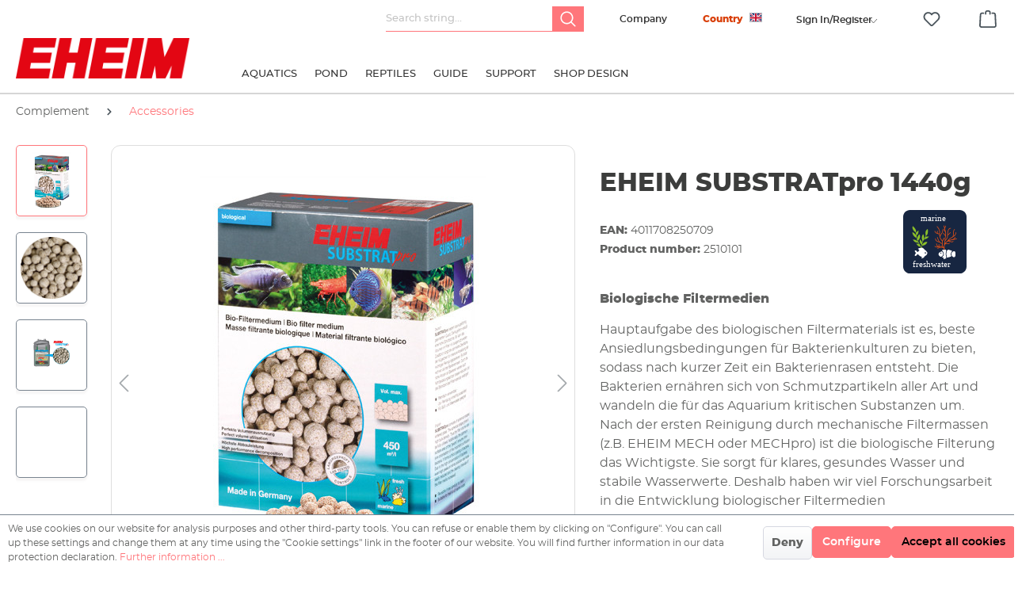

--- FILE ---
content_type: text/html; charset=UTF-8
request_url: https://eheim.com/en_GB/complement/accessories/substratpro-1440g?c=1618
body_size: 39893
content:

<!DOCTYPE html>

<html lang="en-GB"
      itemscope="itemscope"
      itemtype="https://schema.org/WebPage">

                            
    <head>
                                    <meta charset="utf-8">
            
                            <meta name="viewport"
                      content="width=device-width, initial-scale=1, shrink-to-fit=no">
            
                                <meta name="author"
                      content="">
                <meta name="robots"
                      content="index,follow">
                <meta name="revisit-after"
                      content="15 days">
                <meta name="keywords"
                      content="">
                <meta name="description"
                      content="                    Biologische Filtermedien Hauptaufgabe des biologischen Filtermaterials ist es, beste Ansiedlungsbedingungen für Bakterienkulturen zu bieten, sodass nach kurzer Zeit ein Bakterienrasen entsteht. Die Bakterien ernähren sich von Schmutzpartikeln aller Art u…
    ">
            
    <link rel="alternate"
          type="application/rss+xml"
          title="Blog Feed"
          href="/en_GB/blog.rss" />

                <meta property="og:type"
          content="product">
    <meta property="og:site_name"
          content="EHEIM">
    <meta property="og:url"
          content="https://eheim.com/en_GB/complement/accessories/substratpro-1440g">
    <meta property="og:title"
          content="Biologische Filtermedien">

    <meta property="og:description"
          content="EHEIM SUBSTRATproOptimiertes Bio-Filtermedium mit perfekter Volumenausnutzung, langer Standzeit und h&amp;ouml;chster Abbauleistung SUBSTRATpro besteht aus kugelf&amp;ouml;rmig gesintertem Quarz. Die Kugelform erlaubt e">
    <meta property="og:image"
          content="https://eheim.com/media/8b/43/1d/1720626528/14022008021701942.jpg">

            <meta property="product:brand"
              content="EHEIM GmbH &amp; Co. KG">
    
        
    
    <meta property="product:product_link"
          content="https://eheim.com/en_GB/complement/accessories/substratpro-1440g">

    <meta name="twitter:card"
          content="product">
    <meta name="twitter:site"
          content="EHEIM">
    <meta name="twitter:title"
          content="Biologische Filtermedien">
    <meta name="twitter:description"
          content="EHEIM SUBSTRATproOptimiertes Bio-Filtermedium mit perfekter Volumenausnutzung, langer Standzeit und h&amp;ouml;chster Abbauleistung SUBSTRATpro besteht aus kugelf&amp;ouml;rmig gesintertem Quarz. Die Kugelform erlaubt e">
    <meta name="twitter:image"
          content="https://eheim.com/media/8b/43/1d/1720626528/14022008021701942.jpg">

                                <meta itemprop="copyrightHolder"
                      content="EHEIM">
                <meta itemprop="copyrightYear"
                      content="">
                <meta itemprop="isFamilyFriendly"
                      content="false">
                <meta itemprop="image"
                      content="https://eheim.com/media/be/75/40/1706017978/eheim_logo.png">
            
    
                                                
                    <link rel="shortcut icon"
                  href="https://eheim.com/media/7a/38/a1/1706017972/apple-touch-icon.png">
        
                            
            
    
    <link rel="canonical" href="https://eheim.com/en_GB/complement/accessories/substratpro-1440g">

                    <title itemprop="name">Biologische Filtermedien</title>
        
                                                                          <link rel="stylesheet"
                      href="https://eheim.com/theme/dee7ebdff7c6e0e96536395bf3b95cd2/css/all.css?1768972975">
                                    

      
    
      
                        <script>
        window.features = {"V6_5_0_0":true,"v6.5.0.0":true,"V6_6_0_0":false,"v6.6.0.0":false,"V6_7_0_0":false,"v6.7.0.0":false,"VUE3":false,"vue3":false,"MEDIA_PATH":false,"media.path":false,"ES_MULTILINGUAL_INDEX":false,"es.multilingual.index":false,"STOCK_HANDLING":false,"stock.handling":false,"ASYNC_THEME_COMPILATION":false,"async.theme.compilation":false};
    </script>
        
                                                    
                            
            
                
                                    <script>
                    window.useDefaultCookieConsent = true;
                </script>
                    
                                <script>
                window.activeNavigationId = '01909d3600ef7026a3d58f4ab88be988';
                window.router = {
                    'frontend.cart.offcanvas': '/en_GB/checkout/offcanvas',
                    'frontend.cookie.offcanvas': '/en_GB/cookie/offcanvas',
                    'frontend.checkout.finish.page': '/en_GB/checkout/finish',
                    'frontend.checkout.info': '/en_GB/widgets/checkout/info',
                    'frontend.menu.offcanvas': '/en_GB/widgets/menu/offcanvas',
                    'frontend.cms.page': '/en_GB/widgets/cms',
                    'frontend.cms.navigation.page': '/en_GB/widgets/cms/navigation',
                    'frontend.account.addressbook': '/en_GB/widgets/account/address-book',
                    'frontend.country.country-data': '/en_GB/country/country-state-data',
                    'frontend.app-system.generate-token': '/en_GB/app-system/Placeholder/generate-token',
                    };
                window.salesChannelId = '01909d360f11738ca4db1dfda3044395';
            </script>
        
                                <script>
                
                window.breakpoints = {"xs":0,"sm":576,"md":768,"lg":992,"xl":1200};
            </script>
        
                                    <script>
                    window.customerLoggedInState = 0;

                    window.wishlistEnabled = 1;
                </script>
                    
                            <script src="https://ajax.googleapis.com/ajax/libs/jquery/2.1.3/jquery.min.js"></script>
                        
            <script>
            function setDivHeights() {
    const divs = document.querySelectorAll(".background-media-container");

    divs.forEach(div => {
       const imageUrl = getComputedStyle(div).backgroundImage.slice(4, -1).replace(/"/g, "");

        if (!imageUrl || imageUrl === "none") return; // Skip if no background image

        const img = new Image();
        img.src = imageUrl;

        img.onload = function () {
            const aspectRatio = img.height / img.width;
           div.style.height = (div.clientWidth * aspectRatio) + "px";
       };
    });
}

// Run when DOM is loaded
document.addEventListener("DOMContentLoaded", setDivHeights);
// Run on window resize to maintain aspect ratio
window.addEventListener("resize", setDivHeights);

            </script>
        
                                                            <script type="text/javascript" src="https://eheim.com/theme/dee7ebdff7c6e0e96536395bf3b95cd2/js/all.js?1768972975" defer></script>
                                    

    
    
        </head>

    <body class="	    is-ctl-product is-act-index 
	">

                        <noscript class="noscript-main">
                
    <div role="alert"
         class="alert alert-info alert-has-icon">
                                                                        
                                                            <span class="icon icon-info">
                        <svg xmlns="http://www.w3.org/2000/svg" xmlns:xlink="http://www.w3.org/1999/xlink" width="24" height="24" viewBox="0 0 24 24"><defs><path d="M12 7c.5523 0 1 .4477 1 1s-.4477 1-1 1-1-.4477-1-1 .4477-1 1-1zm1 9c0 .5523-.4477 1-1 1s-1-.4477-1-1v-5c0-.5523.4477-1 1-1s1 .4477 1 1v5zm11-4c0 6.6274-5.3726 12-12 12S0 18.6274 0 12 5.3726 0 12 0s12 5.3726 12 12zM12 2C6.4772 2 2 6.4772 2 12s4.4772 10 10 10 10-4.4772 10-10S17.5228 2 12 2z" id="icons-default-info" /></defs><use xlink:href="#icons-default-info" fill="#758CA3" fill-rule="evenodd" /></svg>
        </span>
                                                        
                                    
                    <div class="alert-content-container">
                                                    
                                    <div class="alert-content">
                                                    To be able to use the full range of Shopware 6, we recommend activating Javascript in your browser.
                                            </div>
                
                                                                </div>
            </div>
            </noscript>
        
                            <header class="header-main">
                                    <div class="container">
                                                                     <div class="col-auto compare-header-widget">
                        <div class="header-compare dropdown">
                     
                        <input type="hidden" id="storelanguageId" name="storeLanguageId" value="018d3203013372619c4f34f7ff37dca8"/>
                            <svg xmlns="http://www.w3.org/2000/svg" width="32" height="32" viewBox="0 0 24 24" fill="#444">
                                <path d="M13 7H3v3h10v2.5L20 8l-7-4.5V7zM11 17h10v-3H11v-2.5L4 16l7 4.5V17z"/>
                            </svg>
                            <button class="btn header-actions-btn dropdown-toggle"
                                    type="button"
                                    id="compareDropdown"
                                    data-bs-toggle="dropdown"
                                    aria-expanded="false"
                                    aria-label="Compare">
                                <span class="header-compare-label">Compare</span>
                                <span class="header-compare-count text-danger">(1)</span>
                            </button>

                            <ul class="dropdown-menu dropdown-menu-end is--rounded"
                                aria-labelledby="compareDropdown"
                                data-product-compare-menu="true">
                                <li class="dropdown-item text-muted" data-dynamic="true">
                                    Produkte vergleichen
                                </li>

                                <li class="dropdown-divider"></li>

                                <li class="dropdown-item">
                                    <button type="button"
                                            class="btn btn-primary w-100 btn-sm"
                                            data-bs-toggle="modal"
                                            data-bs-target="#compareModal">
                                        Start comparison
                                    </button>
                                </li>

                                <li class="dropdown-item mt-2">
                                    <form action="/compare/delete_all" method="post">
                                        <button type="submit" class="btn btn-outline-secondary w-100 btn-sm">
                                            Delete all
                                        </button>
                                        <input type="hidden" name="__csrf_token" value="">
                                    </form>
                                </li>
                            </ul>
                        </div>
                    </div>
                
                                    <div class="modal fade custom-compare-product" id="compareModal" tabindex="-1" role="dialog" aria-hidden="true">
                        <div class="modal-dialog modal-dialog-centered" role="document">
                            <div class="modal-content">
                                <div class="modal-header">
                                    <h5 class="modal-title">Compare Products</h5>
                                    <button type="button" class="btn btn-sm btn-outline-dangers ms-2" data-bs-dismiss="modal" aria-label="Close">×</button>
                                </div>
                                <div class="modal-body" id="compareModalBody">
                                    
            <div id="compareProductsContainer" class="rhiem-compare-wrapper" style="padding: 0; margin-bottom: 20px;">
                            <div class="table-row compare-row row-loading" style="display: none;">
                    <div class="text-center p-3">
                        <div class="spinner-border" role="status">
                            <span class="visually-hidden"></span>
                        </div>
                        <p class="mt-2"></p>
                    </div>
                </div>
            
                            <div class="table-row compare-row row-content">
                </div>
            
                            <div class="table-row compare-row row-limit-message" style="display: none;">
                    <div class="limit-message-container">
                        <span class="info-icon">ℹ</span>
                        <span class="limit-message-text">A maximum of 5 items can be compared at once</span>
                    </div>
                </div>
            
                            <div class="table-row compare-row row-table" style="display: none;">
                    <div class="table-responsive">
                                                    <div class="table-scroll-hint d-md-none mb-2">
                                <small class="text-muted"><i class="fas fa-arrow-left"></i> Scroll horizontally to see all products <i class="fas fa-arrow-right"></i></small>
                            </div>
                        
                                                    <div class="cms-element-vertical-align rhiem-compare">
                                <table class="table table-bordered" id="comparisonTable">
                                                                            <thead id="comparisonTableHead">
                                            <tr class="table-row compare-row row-img">
                                                <th class="table-head table-head-img"></th>
                                            </tr>
                                            <tr class="table-row compare-row row-name">
                                                <th class="table-head table-head-name"></th>
                                            </tr>
                                            <tr class="table-row compare-row row-link">
                                                <th class="table-head table-head-link"></th>
                                            </tr>
                                        </thead>
                                                                                                            <script>
    window.translations = {
        toProduct: 'See\u0020details',
        description:'Description',
        price:'Price'
    };
</script>
                                            <input type="hidden" id="currentCustomerGroupId" value="01909d360cb07064a233c43eea884c7e"/>
                                        <tbody id="comparisonTableBody"></tbody>
                                                                    </table>
                            </div>
                                            </div>
                </div>
                    </div>
                                    </div>
                                <div class="modal-footer">
                                    <button type="button" class="btn btn-secondary" data-bs-dismiss="modal">Close</button>
                                </div>
                            </div>
                        </div>
                    </div>

                    <!-- New Error Modal for Compare Limit -->
                    <div class="modal fade custom-error-model" id="compareErrorModal" tabindex="-1" role="dialog" aria-hidden="true">
                        <div class="modal-dialog modal-dialog-centered" role="document">
                            <div class="modal-content">
                                <div class="modal-header">
                                    <h5 class="modal-title">Compare products</h5>
                                    <button type="button" class="btn btn-sm btn-outline-dangers ms-2" data-bs-dismiss="modal" aria-label="Close">×</button>
                                </div>
                                <div class="modal-body">
                                <img src="/media/cd/12/4b/1750670157/icon-info.png" alt="Info Icon" class="me-2 compare-error-image">
                                    <p>You can only compare a maximum of 5 items at a time.</p>
                                </div>
                                <div class="modal-footer">
                                    <button type="button" class="btn btn-primary" data-bs-dismiss="modal">OK</button>
                                </div>
                            </div>
                        </div>
                    </div>
                
                    <div class="top-bar d-none d-lg-block">
        <nav class="top-bar-nav">
                            <div class="col-12 order-2 col-sm order-sm-1 header-search-col">
                    <div class="row">
                        <div class="col-sm-auto d-none d-sm-block d-lg-none">
                                                            <div class="nav-main-toggle">
                                                                            <button class="btn nav-main-toggle-btn header-actions-btn"
                                                type="button"
                                                data-offcanvas-menu="true"
                                                aria-label="Menu">
                                                                                                    <span class="icon icon-stack">
                        <svg xmlns="http://www.w3.org/2000/svg" xmlns:xlink="http://www.w3.org/1999/xlink" width="24" height="24" viewBox="0 0 24 24"><defs><path d="M3 13c-.5523 0-1-.4477-1-1s.4477-1 1-1h18c.5523 0 1 .4477 1 1s-.4477 1-1 1H3zm0-7c-.5523 0-1-.4477-1-1s.4477-1 1-1h18c.5523 0 1 .4477 1 1s-.4477 1-1 1H3zm0 14c-.5523 0-1-.4477-1-1s.4477-1 1-1h18c.5523 0 1 .4477 1 1s-.4477 1-1 1H3z" id="icons-default-stack" /></defs><use xlink:href="#icons-default-stack" fill="#758CA3" fill-rule="evenodd" /></svg>
        </span>
                                                                                        </button>
                                                                    </div>
                                                    </div>
                        <div class="col">
                            
    <div class="collapse"
         id="searchCollapse">
        <div class="header-search">
                            <form action="/en_GB/search"
                      method="get"
                                                                      data-search-form="true"
                                            data-search-widget-options='{&quot;searchWidgetMinChars&quot;:2}'
                      data-url="/en_GB/suggest?search="
                      class="header-search-form">
                                            <div class="input-group">
                                    
    
                                            <input type="search"
                                       name="search"
                                       class="form-control header-search-input"
                                       autocomplete="off"
                                       autocapitalize="off"
                                       placeholder="Search string..."
                                       aria-label="Search string..."
                                       value=""
                                >
                            
    
    
                                <button type="submit"
            class="btn header-search-btn"
            aria-label="Search">
        <span class="header-search-icon">
            <svg width="20" height="20" viewBox="0 0 20 20" fill="none" xmlns="http://www.w3.org/2000/svg">
                <path d="M19.3359 18.207L14.6797 13.5508C15.8164 12.1641 16.4961 10.3945 16.4961 8.46094C16.4961 4.02734 12.8984 0.429688 8.46484 0.429688C4.02734 0.429688 0.429688 4.02734 0.429688 8.46484C0.429688 12.9023 4.02734 16.5 8.46484 16.5C10.3945 16.5 12.168 15.8203 13.5547 14.6836L18.207 19.3359C18.5195 19.6484 19.0234 19.6484 19.3359 19.3359C19.6484 19.0234 19.6484 18.5195 19.3359 18.207ZM2.02344 8.46484C2.02344 4.91016 4.90625 2.02734 8.46094 2.02734C12.0156 2.02734 14.8984 4.91016 14.8984 8.46484C14.8984 12.0195 12.0156 14.9023 8.46094 14.9023C4.90625 14.9023 2.02344 12.0195 2.02344 8.46484V8.46484Z" fill="#FFF"></path>
            </svg>
        </span>
    </button>
                        </div>
                                    </form>
                    </div>
    </div>
                        </div>
                    </div>
                </div>

                <div class="col-auto header-company-col">
                    <div class="header-company">
                        <a class="header-company-btn header-actions-btn"
                           href="/en_GB/company/"
                           title="Company"
                           aria-label="Company">
                            Company
                        </a>
                    </div>
                </div>


                <div class="col-12 order-1 col-sm-auto order-sm-2 header-actions-col">
                    <div class="row ">
                                                    <div class="col d-sm-none">
                                <div class="menu-button">
                                                                            <button class="btn nav-main-toggle-btn header-actions-btn"
                                                type="button"
                                                data-offcanvas-menu="true"
                                                aria-label="Menu">
                                                                                                    <span class="icon icon-stack">
                        <svg xmlns="http://www.w3.org/2000/svg" xmlns:xlink="http://www.w3.org/1999/xlink" width="24" height="24" viewBox="0 0 24 24"><use xlink:href="#icons-default-stack" fill="#758CA3" fill-rule="evenodd" /></svg>
        </span>
                                                                                        </button>
                                                                    </div>
                            </div>
                        
                                                    <div class="col-auto d-sm-none">
                                <div class="search-toggle">
                                    <button class="btn header-actions-btn search-toggle-btn js-search-toggle-btn collapsed"
                                            type="button"
                                    ="collapse"
                                    ="#searchCollapse"
                                    aria-expanded="false"
                                    aria-controls="searchCollapse"
                                    aria-label="Search">
                                            <span class="icon icon-search">
                        <svg xmlns="http://www.w3.org/2000/svg" xmlns:xlink="http://www.w3.org/1999/xlink" width="24" height="24" viewBox="0 0 24 24"><defs><path d="M10.0944 16.3199 4.707 21.707c-.3905.3905-1.0237.3905-1.4142 0-.3905-.3905-.3905-1.0237 0-1.4142L8.68 14.9056C7.6271 13.551 7 11.8487 7 10c0-4.4183 3.5817-8 8-8s8 3.5817 8 8-3.5817 8-8 8c-1.8487 0-3.551-.627-4.9056-1.6801zM15 16c3.3137 0 6-2.6863 6-6s-2.6863-6-6-6-6 2.6863-6 6 2.6863 6 6 6z" id="icons-default-search" /></defs><use xlink:href="#icons-default-search" fill="#758CA3" fill-rule="evenodd" /></svg>
        </span>
                                        </button>
                                </div>
                            </div>
                        
                                                    <div class="col-auto">
                                <div class="account-menu">
                                    	<div class="dropdown">
					<button class="btn account-menu-btn header-actions-btn" type="button" id="accountWidget" data-offcanvas-account-menu="true" data-bs-toggle="dropdown" aria-haspopup="true" aria-expanded="false" aria-label="Your account" title="Your account">
								
					<span class="account--display"> 						<span class="d-lg-none d-sm-block">
							        <span class="icon icon-avatar">
                        <svg xmlns="http://www.w3.org/2000/svg" xmlns:xlink="http://www.w3.org/1999/xlink" width="24" height="24" viewBox="0 0 24 24"><defs><path d="M12 3C9.7909 3 8 4.7909 8 7c0 2.2091 1.7909 4 4 4 2.2091 0 4-1.7909 4-4 0-2.2091-1.7909-4-4-4zm0-2c3.3137 0 6 2.6863 6 6s-2.6863 6-6 6-6-2.6863-6-6 2.6863-6 6-6zM4 22.099c0 .5523-.4477 1-1 1s-1-.4477-1-1V20c0-2.7614 2.2386-5 5-5h10.0007c2.7614 0 5 2.2386 5 5v2.099c0 .5523-.4477 1-1 1s-1-.4477-1-1V20c0-1.6569-1.3431-3-3-3H7c-1.6569 0-3 1.3431-3 3v2.099z" id="icons-default-avatar" /></defs><use xlink:href="#icons-default-avatar" fill="#758CA3" fill-rule="evenodd" /></svg>
        </span>
    						</span>
						<span class="d-lg-block d-none ">
							Sign In/Register
						</span>
					
					<i class="icon--arrow-down"></i>
				</span>
			</button>
		
					<div class="dropdown-menu dropdown-menu-right account-menu-dropdown js-account-menu-dropdown" aria-labelledby="accountWidget">
				

        
            <div class="offcanvas-header">
                            <button class="btn btn-light offcanvas-close js-offcanvas-close">
                                                    <span class="icon icon-x icon-sm">
                        <svg xmlns="http://www.w3.org/2000/svg" xmlns:xlink="http://www.w3.org/1999/xlink" width="24" height="24" viewBox="0 0 24 24"><defs><path d="m10.5858 12-7.293-7.2929c-.3904-.3905-.3904-1.0237 0-1.4142.3906-.3905 1.0238-.3905 1.4143 0L12 10.5858l7.2929-7.293c.3905-.3904 1.0237-.3904 1.4142 0 .3905.3906.3905 1.0238 0 1.4143L13.4142 12l7.293 7.2929c.3904.3905.3904 1.0237 0 1.4142-.3906.3905-1.0238.3905-1.4143 0L12 13.4142l-7.2929 7.293c-.3905.3904-1.0237.3904-1.4142 0-.3905-.3906-.3905-1.0238 0-1.4143L10.5858 12z" id="icons-default-x" /></defs><use xlink:href="#icons-default-x" fill="#758CA3" fill-rule="evenodd" /></svg>
        </span>
                        
                                            Close menu
                                    </button>
                    </div>
    
            <div class="offcanvas-body">
                <div class="account-menu">
        
                                    <div class="account-menu-login">
                    <a href="/en_GB/account/login"
                       title="Sign in"
                       class="btn btn-primary account-menu-login-button">
                        Sign in
                    </a>

                    <div class="account-menu-register">
                                                <a href="/en_GB/account/login"
                           class="btn btn-secodary account-menu-login-button"
                           title="register">
                            register
                        </a>
                    </div>
                </div>
                    
                                </div>
        </div>
    			</div>
			</div>
                                </div>
                            </div>
                        
                                                                                    <div class="col-auto">
                                    <div class="header-wishlist">
                                        <a class="btn header-wishlist-btn header-actions-btn"
                                           href="/en_GB/wishlist"
                                           title="Wishlist"
                                           aria-label="Wishlist">
                                                
            <span class="header-wishlist-icon">
                    <span class="icon icon-heart">
                        <svg xmlns="http://www.w3.org/2000/svg" xmlns:xlink="http://www.w3.org/1999/xlink" width="24" height="24" viewBox="0 0 24 24"><defs><path d="M20.0139 12.2998c1.8224-1.8224 1.8224-4.7772 0-6.5996-1.8225-1.8225-4.7772-1.8225-6.5997 0L12 7.1144l-1.4142-1.4142c-1.8225-1.8225-4.7772-1.8225-6.5997 0-1.8224 1.8224-1.8224 4.7772 0 6.5996l7.519 7.519a.7.7 0 0 0 .9899 0l7.5189-7.519zm1.4142 1.4142-7.519 7.519c-1.0543 1.0544-2.7639 1.0544-3.8183 0L2.572 13.714c-2.6035-2.6035-2.6035-6.8245 0-9.428 2.6035-2.6035 6.8246-2.6035 9.4281 0 2.6035-2.6035 6.8246-2.6035 9.428 0 2.6036 2.6035 2.6036 6.8245 0 9.428z" id="icons-default-heart" /></defs><use xlink:href="#icons-default-heart" fill="#758CA3" fill-rule="evenodd" /></svg>
        </span>
            </span>
    
    
    
    <span class="badge bg-primary header-wishlist-badge"
          id="wishlist-basket"
          data-wishlist-storage="true"
          data-wishlist-storage-options="{&quot;listPath&quot;:&quot;\/en_GB\/wishlist\/list&quot;,&quot;mergePath&quot;:&quot;\/en_GB\/wishlist\/merge&quot;,&quot;pageletPath&quot;:&quot;\/en_GB\/wishlist\/merge\/pagelet&quot;}"
          data-wishlist-widget="true"
          data-wishlist-widget-options="{&quot;showCounter&quot;:true}"
    ></span>
                                        </a>
                                    </div>
                                </div>
                                                    
                                                    <div class="col-auto">
                                <div class="header-cart"
                                     data-offcanvas-cart="true">
                                    <a class="btn header-cart-btn header-actions-btn"
                                       href="/en_GB/checkout/cart"
                                       data-cart-widget="true"
                                       title="Shopping cart"
                                       aria-label="Shopping cart">
                                            <span class="header-cart-icon">
                <span class="icon icon-bag">
                        <svg xmlns="http://www.w3.org/2000/svg" xmlns:xlink="http://www.w3.org/1999/xlink" width="24" height="24" viewBox="0 0 24 24"><defs><path d="M5.892 3c.5523 0 1 .4477 1 1s-.4477 1-1 1H3.7895a1 1 0 0 0-.9986.9475l-.7895 15c-.029.5515.3946 1.0221.9987 1.0525h17.8102c.5523 0 1-.4477.9986-1.0525l-.7895-15A1 1 0 0 0 20.0208 5H17.892c-.5523 0-1-.4477-1-1s.4477-1 1-1h2.1288c1.5956 0 2.912 1.249 2.9959 2.8423l.7894 15c.0035.0788.0035.0788.0042.1577 0 1.6569-1.3432 3-3 3H3c-.079-.0007-.079-.0007-.1577-.0041-1.6546-.0871-2.9253-1.499-2.8382-3.1536l.7895-15C.8775 4.249 2.1939 3 3.7895 3H5.892zm4 2c0 .5523-.4477 1-1 1s-1-.4477-1-1V3c0-1.6569 1.3432-3 3-3h2c1.6569 0 3 1.3431 3 3v2c0 .5523-.4477 1-1 1s-1-.4477-1-1V3c0-.5523-.4477-1-1-1h-2c-.5523 0-1 .4477-1 1v2z" id="icons-default-bag" /></defs><use xlink:href="#icons-default-bag" fill="#758CA3" fill-rule="evenodd" /></svg>
        </span>
        </span>
        <span class="header-cart-total">
        €0.00*
    </span>
                                    </a>
                                </div>
                            </div>
                                            </div>
                </div>


                                				
	
	<div class="top-bar-nav-item top-bar-language entry--eheim-multishop">
		
												
			<div class="languages-menu dropdown ">
				<button class="btn dropdown-toggle top-bar-nav-btn eheim--multishop-btn" type="button" title="English" data-bs-toggle="modal" data-bs-target=".eheim--multishop-content">
					<span class="top-bar-nav-text">Country</span>
										<div class="top-bar-list-icon language-flag country-gb language-en"></div>
				</button>
				

					<div class="modal fade eheim--multishop-content" tabindex="-1" role="dialog" aria-labelledby="MultiShop" aria-hidden="true">

						<div class="modal-dialog modal-lg" role="document">
							<div class="modal-content">
								<div class="modal-header">
									<button type="button" class="btn-close" data-bs-dismiss="modal" aria-label="Close">
										<span aria-hidden="true">&times;</span>
									</button>
								</div>
								<div class="modal-body">

									<img class="eheim--multishop-logo" src="/media/be/75/40/1706017978/eheim_logo.png" alt="logo">
									<h4 class="eheim--multishop-headline">
										Choose your location
																			</h4>

									<div class="language-form" data-form-auto-submit="true">

										<ul class="eheim--multishop-main-shops-list eheim--multishop-external-shops-list js--collapse-target is--collapsed is-active">
																																																																																																																																																																																																																																																																																																																																																																																																																																																																																								
												
												<li class="eheim--multishop-shop is-main">
																																												
                
<a class="eheim--multishop-shop-btn btn DE" href="http://eheim.com/de_DE/zusatz/zubehoer/substratpro-1440g">

																<span class="language--flag de_DE"></span>
																<span class="language--name">Germany</span>
																<span class="language--currency">€</span>
															</a>
														</li>
																																																																																																																		
												
												<li class="eheim--multishop-shop is-main">
																																												
                
<a class="eheim--multishop-shop-btn btn GB" href="https://eheim.com/en_GB/complement/accessories/substratpro-1440g">

																<span class="language--flag gb_GB"></span>
																<span class="language--name">United Kingdom / USA</span>
																<span class="language--currency">€</span>
															</a>
														</li>
																																																																																																																		
												
												<li class="eheim--multishop-shop is-main">
																																												
                
<a class="eheim--multishop-shop-btn btn FR" href="https://eheim.com/fr_FR/complement/accessoires/substratpro-1440g">

																<span class="language--flag fr_FR"></span>
																<span class="language--name">France</span>
																<span class="language--currency">€</span>
															</a>
														</li>
																																																																																																																		
												
												<li class="eheim--multishop-shop is-main">
																																												
                
<a class="eheim--multishop-shop-btn btn PL" href="https://eheim.com/pl_PL/complement/accessories/substratpro-1440g">

																<span class="language--flag pl_PL"></span>
																<span class="language--name">Polska</span>
																<span class="language--currency">zł</span>
															</a>
														</li>
																																																																																																																		
												
												<li class="eheim--multishop-shop is-main">
																																												
                
<a class="eheim--multishop-shop-btn btn ES" href="http://eheim.com/es_ES/equipamiento/accesorios/substratpro-1440g">

																<span class="language--flag es_ES"></span>
																<span class="language--name">Spain</span>
																<span class="language--currency">€</span>
															</a>
														</li>
																																																																																																																		
												
												<li class="eheim--multishop-shop is-main">
																																												
                
<a class="eheim--multishop-shop-btn btn IT" href="http://eheim.com/it_IT/complement/accessories/substratpro-1440g">

																<span class="language--flag it_IT"></span>
																<span class="language--name">Italy</span>
																<span class="language--currency">€</span>
															</a>
														</li>
																																																																																																																		
												
												<li class="eheim--multishop-shop is-main">
																																												
                
<a class="eheim--multishop-shop-btn btn CA" href="https://eheim.com/ca_CA/complement/accessories/eheim-substratpro-1440g">

																<span class="language--flag ca_CA"></span>
																<span class="language--name">Canada</span>
																<span class="language--currency">$</span>
															</a>
														</li>
																																																																																																																		
												
												<li class="eheim--multishop-shop is-main">
																																												
                
<a class="eheim--multishop-shop-btn btn CA" href="https://eheim.com/fr_CA/detail/01909d361a877346b3a237f04cefbb0a">

																<span class="language--flag ca_CA"></span>
																<span class="language--name">Canada FR</span>
																<span class="language--currency">$</span>
															</a>
														</li>
																									</li>
											</ul>
										</div>


										<div class="eheim--multishop-main-shops-list eheim--multishop-external-shops">
											<a class="eheim--multishop-external-shops-toggle" title="Weitere Websites" rel="nofollow" data-collapse-panel="true" data-collapsetarget=".eheim--multishop-external-shops-list">
												Other websites
											</a>
											<ul class="eheim--multishop-external-shops-list js--collapse-target is--collapsed">
																																																																																														
													<li class="eheim--multishop-shop is-external">
														<a class="eheim--multishop-shop-btn btn CN" href="https://www.eheim.cn">
															<span class="language--flag cn_CN"></span>
															<span class="language--name">China</span>
															<span class="language--currency">€</span>
														</a>
													</li>
																																																																																														
													<li class="eheim--multishop-shop is-external">
														<a class="eheim--multishop-shop-btn btn JP" href="https://www.eheim.jp">
															<span class="language--flag jp_JP"></span>
															<span class="language--name">Japan</span>
															<span class="language--currency">€</span>
														</a>
													</li>
																																																																																														
													<li class="eheim--multishop-shop is-external">
														<a class="eheim--multishop-shop-btn btn US" href="https://www.eheimsupport.com">
															<span class="language--flag us_US"></span>
															<span class="language--name">USA Support</span>
															<span class="language--currency">€</span>
														</a>
													</li>
																																																																																														
													<li class="eheim--multishop-shop is-external">
														<a class="eheim--multishop-shop-btn btn PL" href="https://eheimsupport.pl">
															<span class="language--flag pl_PL"></span>
															<span class="language--name">Polska Support</span>
															<span class="language--currency">€</span>
														</a>
													</li>
																																																																																														
													<li class="eheim--multishop-shop is-external">
														<a class="eheim--multishop-shop-btn btn GB" href="https://eheim-support.co.uk">
															<span class="language--flag gb_GB"></span>
															<span class="language--name">United Kingdom - Support</span>
															<span class="language--currency">€</span>
														</a>
													</li>
												

																							</ul>
										</div>
									</div>
								</div>
							</div>


						</div>

									</div>
					</div>
				 <script>
				        document.addEventListener('DOMContentLoaded', function () {
				            const currentPage = window.location.pathname;
				
				            if (document.querySelector('.is-act-home') || document.querySelector('.is-ctl-product') || currentPage.includes('navigation')) {
				                document.querySelectorAll('.eheim--multishop-external-shops-toggle').forEach(function (toggle) {
				                    toggle.addEventListener('click', function () {
				                        const targetList = toggle.nextElementSibling;
				                        
				                        if (targetList && targetList.classList.contains('js--collapse-target')) {
				                            targetList.classList.toggle('is-active');
				                        }
				                    });
				                });
				
				                document.querySelectorAll('.eheim--multishop-shop-btn').forEach(function (link) {
				                    link.addEventListener('click', function (event) {
				                        const toggle = link.closest('.eheim--multishop-main-shops-list').previousElementSibling;
				                        
				                        if (toggle && toggle.classList.contains('eheim--multishop-external-shops-toggle')) {
				                            toggle.classList.add('is-active');
				                        }
				                    });
				                });
				            }
				        });
				    </script>

	            
            
                                            
                        </nav>
    </div>

                    
            <div class="row align-items-center header-row">
            	<div class="col-12 col-lg-auto header-logo-col">
		    <div class="header-logo-main">
                    <a class="header-logo-main-link"
               href="/en_GB/"
               title="Go to homepage">
                                    <picture class="header-logo-picture">
                                                                                
                                                                                    <source srcset="https://eheim.com/media/57/ff/12/1746513650/Untitled%20design%20%283%29.png"
                                        media="(max-width: 767px)">
                                                    
                                                                                    <img src="https://eheim.com/media/be/75/40/1706017978/eheim_logo.png"
                                     alt="Go to homepage"
                                     class="img-fluid header-logo-main-img">
                                                                        </picture>
                            </a>
            </div>
	</div>

	<div class="col-12 order-2 col-sm order-sm-1 header-search-col jb-seach-navigation">
		    <div class="main-navigation"
         id="mainNavigation"
         data-flyout-menu="true">
                    <div class="container">
                                    <nav class="nav main-navigation-menu"
                        itemscope="itemscope"
                        itemtype="http://schema.org/SiteNavigationElement">
                        
                                                                                    <a class="nav-link main-navigation-link home-link"
                                    href="/en_GB/"
                                    itemprop="url"
                                    title="Home">
                                    <div class="main-navigation-link-text">
                                        <span itemprop="name">Home</span>
                                    </div>
                                </a>
                                                    
                                                    
                                                                                            
                                                                                                                            <a class="nav-link main-navigation-link"
                                           href="https://eheim.com/en_GB/aquatics/"
                                           itemprop="url"
                                           data-flyout-menu-trigger="01909d35fee47319a5602fac46cc9e58"                                                                                      title="Aquatics">
                                            <div class="main-navigation-link-text">
                                                <span itemprop="name">Aquatics</span>
                                            </div>
                                        </a>
                                                                    
                                                                                                
                                                                                                                            <a class="nav-link main-navigation-link"
                                           href="https://eheim.com/en_GB/pond/"
                                           itemprop="url"
                                           data-flyout-menu-trigger="01909d35fee873aeae65d9944ddc5244"                                                                                      title="Pond">
                                            <div class="main-navigation-link-text">
                                                <span itemprop="name">Pond</span>
                                            </div>
                                        </a>
                                                                    
                                                                                                
                                                                                                                            <a class="nav-link main-navigation-link"
                                           href="https://eheim.com/en_GB/reptiles/"
                                           itemprop="url"
                                           data-flyout-menu-trigger="01909d35fee970d2b5ef3900464abc1d"                                                                                      title="Reptiles">
                                            <div class="main-navigation-link-text">
                                                <span itemprop="name">Reptiles</span>
                                            </div>
                                        </a>
                                                                    
                                                                                                
                                                                                                                            <a class="nav-link main-navigation-link"
                                           href="https://eheim.com/en_GB/guide/"
                                           itemprop="url"
                                           data-flyout-menu-trigger="01909d35feed7249b81f4fc3b10bb78b"                                                                                      title="Guide">
                                            <div class="main-navigation-link-text">
                                                <span itemprop="name">Guide</span>
                                            </div>
                                        </a>
                                                                    
                                                                                                
                                                                                                                            <a class="nav-link main-navigation-link"
                                           href="https://eheim.com/en_GB/support/"
                                           itemprop="url"
                                           data-flyout-menu-trigger="01909d35feee73119a1adb6862514583"                                                                                      title="Support">
                                            <div class="main-navigation-link-text">
                                                <span itemprop="name">Support</span>
                                            </div>
                                        </a>
                                                                    
                                                                                                
                                                                                                                            <a class="nav-link main-navigation-link"
                                           href="https://eheim.com/en_GB/shop-design/"
                                           itemprop="url"
                                           data-flyout-menu-trigger="01909d35fef07237be71f31425b0ec38"                                                                                      title="Shop Design">
                                            <div class="main-navigation-link-text">
                                                <span itemprop="name">Shop Design</span>
                                            </div>
                                        </a>
                                                                    
                                                                                                
                                                                                                                                    
                                                                                                                </nav>
                            </div>
        
                                                                                                                                                                                                                                                                                                                                                                                                                                                                                                                                                                
                                                <div class="navigation-flyouts">
                                                                                                                                    
    
            <div class="navigation-flyout" data-flyout-menu-id="01909d35fee47319a5602fac46cc9e58">
            <div class="container">
                                                        <div class="row navigation-flyout-bar">
                            <div class="col">
                    <div class="navigation-flyout-category-link">
                                                                                    <a class="nav-link"
                                   href="https://eheim.com/en_GB/aquatics/"
                                   itemprop="url"
                                   title="Aquatics">
                                                                            Show all Aquatics
                                                <span class="icon icon-arrow-right icon-primary">
                        <svg xmlns="http://www.w3.org/2000/svg" xmlns:xlink="http://www.w3.org/1999/xlink" width="16" height="16" viewBox="0 0 16 16"><defs><path id="icons-solid-arrow-right" d="M6.7071 6.2929c-.3905-.3905-1.0237-.3905-1.4142 0-.3905.3905-.3905 1.0237 0 1.4142l3 3c.3905.3905 1.0237.3905 1.4142 0l3-3c.3905-.3905.3905-1.0237 0-1.4142-.3905-.3905-1.0237-.3905-1.4142 0L9 8.5858l-2.2929-2.293z" /></defs><use transform="rotate(-90 9 8.5)" xlink:href="#icons-solid-arrow-right" fill="#758CA3" fill-rule="evenodd" /></svg>
        </span>
                                                                        </a>
                                                                        </div>
                </div>
            
                            <div class="col-auto">
                    <div class="navigation-flyout-close js-close-flyout-menu">
                                                                                            <span class="icon icon-x">
                        <svg xmlns="http://www.w3.org/2000/svg" xmlns:xlink="http://www.w3.org/1999/xlink" width="24" height="24" viewBox="0 0 24 24"><use xlink:href="#icons-default-x" fill="#758CA3" fill-rule="evenodd" /></svg>
        </span>
                                                                            </div>
                </div>
                    </div>
    
            <div class="row navigation-flyout-content">
                   <div class="col">
           <div class="navigation-flyout-categories">
                                      
                    
    
    <div class="row navigation-flyout-categories is-level-0">
                                            
                                    <div class="col-3 navigation-flyout-col 1 jb-nav-col-5 ">
            
                                                        <a href="https://eheim.com/en_GB/aquatics/aquariums/" class="jb-navigation-image menu--list-item-image">
                                                                                                                                                                    
                            <img src="https://eheim.com/media/f8/64/d6/1706018038/1.jpg" alt="" style="display: block;max-width: 100%;height: auto;max-height: 100%;">
                        
                    </a>
                
                                    <a class="nav-item nav-link navigation-flyout-link is-level-0"
                       href="https://eheim.com/en_GB/aquatics/aquariums/"
                       itemprop="url"
                                              title="Aquariums">
                        <span itemprop="name">Aquariums</span>
                    </a>
                
                            
                                                    
        
    
    <div class="navigation-flyout-categories is-level-1">
                                            
                                    <div class="navigation-flyout-col 1 jb-nav-col-8 ">
            
                
                                    <a class="nav-item nav-link navigation-flyout-link is-level-1"
                       href="https://eheim.com/en_GB/aquatics/aquariums/aquariums-fresh-water/"
                       itemprop="url"
                                              title="Aquariums - Fresh water">
                        <span itemprop="name">Aquariums - Fresh water</span>
                    </a>
                
                                    <div class="advanced-menu-dropdown-arrow child-active"></div>
                            
                                                    
        
    
    <div class="navigation-flyout-categories is-level-2">
                                            
                                    <div class="navigation-flyout-col 1 jb-nav-col-9 ">
            
                
                                    <a class="nav-item nav-link navigation-flyout-link is-level-2"
                       href="https://eheim.com/en_GB/aquatics/aquariums/aquariums-fresh-water/vivalineled/vivalineled-126"
                       itemprop="url"
                                              title="vivalineLED">
                        <span itemprop="name">vivalineLED</span>
                    </a>
                
                            
                                                    
        
    
    <div class="navigation-flyout-categories is-level-3">
            </div>
                                    </div>
                                                
                                    <div class="navigation-flyout-col 1 jb-nav-col-9 ">
            
                
                                    <a class="nav-item nav-link navigation-flyout-link is-level-2"
                       href="https://eheim.com/en_GB/aquatics/aquariums/aquariums-fresh-water/clearscape/clearscape-73"
                       itemprop="url"
                                              title="clearscape">
                        <span itemprop="name">clearscape</span>
                    </a>
                
                            
                                                    
        
    
    <div class="navigation-flyout-categories is-level-3">
            </div>
                                    </div>
                                                
                                    <div class="navigation-flyout-col 1 jb-nav-col-9 ">
            
                
                                    <a class="nav-item nav-link navigation-flyout-link is-level-2"
                       href="https://eheim.com/en_GB/detail/01909d36539a715e92bc0f0c57a150b4"
                       itemprop="url"
                                              title="proxima">
                        <span itemprop="name">proxima</span>
                    </a>
                
                            
                                                    
        
    
    <div class="navigation-flyout-categories is-level-3">
            </div>
                                    </div>
                                                
                                    <div class="navigation-flyout-col 1 jb-nav-col-9 ">
            
                
                                    <a class="nav-item nav-link navigation-flyout-link is-level-2"
                       href="https://eheim.com/en_GB/detail/01909d3655eb73bfa1e1138338249908"
                       itemprop="url"
                                              title="proximaTEC">
                        <span itemprop="name">proximaTEC</span>
                    </a>
                
                            
                                                    
        
    
    <div class="navigation-flyout-categories is-level-3">
            </div>
                                    </div>
                                                
                                    <div class="navigation-flyout-col 1 jb-nav-col-9 ">
            
                
                                    <a class="nav-item nav-link navigation-flyout-link is-level-2"
                       href="https://eheim.com/en_GB/aquatics/aquariums/aquariums-fresh-water/new-proxima-scape/proxima-scape-175"
                       itemprop="url"
                                              title="proxima scape ">
                        <span itemprop="name">proxima scape </span>
                    </a>
                
                            
                                                    
        
    
    <div class="navigation-flyout-categories is-level-3">
            </div>
                                    </div>
                                                
                                    <div class="navigation-flyout-col 1 jb-nav-col-9 ">
            
                
                                    <a class="nav-item nav-link navigation-flyout-link is-level-2"
                       href="https://eheim.com/en_GB/aquatics/aquariums/aquariums-fresh-water/proxima-fauna/eheim-proxima-fauna"
                       itemprop="url"
                                              title="proxima fauna">
                        <span itemprop="name">proxima fauna</span>
                    </a>
                
                            
                                                    
        
    
    <div class="navigation-flyout-categories is-level-3">
            </div>
                                    </div>
                                                
                                    <div class="navigation-flyout-col 1 jb-nav-col-9 ">
            
                
                                    <a class="nav-item nav-link navigation-flyout-link is-level-2"
                       href="https://eheim.com/en_GB/aquatics/aquariums/aquariums-fresh-water/incpiria/incpiria-230"
                       itemprop="url"
                                              title="incpiria">
                        <span itemprop="name">incpiria</span>
                    </a>
                
                            
                                                    
        
    
    <div class="navigation-flyout-categories is-level-3">
            </div>
                                    </div>
                                                
                                    <div class="navigation-flyout-col 1 jb-nav-col-9 ">
            
                
                                    <a class="nav-item nav-link navigation-flyout-link is-level-2"
                       href="https://eheim.com/en_GB/aquatics/aquariums/aquariums-fresh-water/incpiria-duo/incpiria-430-duo"
                       itemprop="url"
                                              title="incpiria duo">
                        <span itemprop="name">incpiria duo</span>
                    </a>
                
                            
                                                    
        
    
    <div class="navigation-flyout-categories is-level-3">
            </div>
                                    </div>
                                                
                                    <div class="navigation-flyout-col 1 jb-nav-col-9 ">
            
                
                                    <a class="nav-item nav-link navigation-flyout-link is-level-2"
                       href="https://eheim.com/en_GB/aquatics/aquariums/aquariums-fresh-water/incpiria-pure/incpiria-530"
                       itemprop="url"
                                              title="incpiria pure">
                        <span itemprop="name">incpiria pure</span>
                    </a>
                
                            
                                                    
        
    
    <div class="navigation-flyout-categories is-level-3">
            </div>
                                    </div>
                </div>
                                    </div>
                                                
                                    <div class="navigation-flyout-col 1 jb-nav-col-8 ">
            
                
                                    <a class="nav-item nav-link navigation-flyout-link is-level-1"
                       href="https://eheim.com/en_GB/aquatics/aquariums/aquariums-marine-water/"
                       itemprop="url"
                                              title="Aquariums - Marine water">
                        <span itemprop="name">Aquariums - Marine water</span>
                    </a>
                
                                    <div class="advanced-menu-dropdown-arrow child-active"></div>
                            
                                                    
        
    
    <div class="navigation-flyout-categories is-level-2">
                                            
                                    <div class="navigation-flyout-col 1 jb-nav-col-2 ">
            
                
                                    <a class="nav-item nav-link navigation-flyout-link is-level-2"
                       href="https://eheim.com/en_GB/aquatics/aquariums/aquariums-marine-water/incpiria-marine/incpiria-marine-230"
                       itemprop="url"
                                              title="incpiria marine">
                        <span itemprop="name">incpiria marine</span>
                    </a>
                
                            
                                                    
        
    
    <div class="navigation-flyout-categories is-level-3">
            </div>
                                    </div>
                                                
                                    <div class="navigation-flyout-col 1 jb-nav-col-2 ">
            
                
                                    <a class="nav-item nav-link navigation-flyout-link is-level-2"
                       href="https://eheim.com/en_GB/aquatics/aquariums/aquariums-marine-water/incpiria-reef/incpiria-reef-230"
                       itemprop="url"
                                              title="incpiria reef">
                        <span itemprop="name">incpiria reef</span>
                    </a>
                
                            
                                                    
        
    
    <div class="navigation-flyout-categories is-level-3">
            </div>
                                    </div>
                </div>
                                    </div>
                                                
                                    <div class="navigation-flyout-col 1 jb-nav-col-8 ">
            
                
                                    <a class="nav-item nav-link navigation-flyout-link is-level-1"
                       href="https://eheim.com/en_GB/aquatics/aquariums/starter-kits-fresh-water/"
                       itemprop="url"
                                              title="Starter kits - Fresh water">
                        <span itemprop="name">Starter kits - Fresh water</span>
                    </a>
                
                                    <div class="advanced-menu-dropdown-arrow child-active"></div>
                            
                                                    
        
    
    <div class="navigation-flyout-categories is-level-2">
                                            
                                    <div class="navigation-flyout-col 1 jb-nav-col-3 ">
            
                
                                    <a class="nav-item nav-link navigation-flyout-link is-level-2"
                       href="https://eheim.com/en_GB/aquatics/aquariums/starter-kits-fresh-water/aquastarled/aquastar54-led"
                       itemprop="url"
                                              title="aquastarLED">
                        <span itemprop="name">aquastarLED</span>
                    </a>
                
                            
                                                    
        
    
    <div class="navigation-flyout-categories is-level-3">
            </div>
                                    </div>
                                                
                                    <div class="navigation-flyout-col 1 jb-nav-col-3 ">
            
                
                                    <a class="nav-item nav-link navigation-flyout-link is-level-2"
                       href="https://eheim.com/en_GB/aquatics/aquariums/starter-kits-fresh-water/aquaproled/aquaproled-84"
                       itemprop="url"
                                              title="aquaproLED">
                        <span itemprop="name">aquaproLED</span>
                    </a>
                
                            
                                                    
        
    
    <div class="navigation-flyout-categories is-level-3">
            </div>
                                    </div>
                                                
                                    <div class="navigation-flyout-col 1 jb-nav-col-3 ">
            
                
                                    <a class="nav-item nav-link navigation-flyout-link is-level-2"
                       href="https://eheim.com/en_GB/aquatics/aquariums/starter-kits-fresh-water/aquaclass/"
                       itemprop="url"
                                              title="aquaclass">
                        <span itemprop="name">aquaclass</span>
                    </a>
                
                            
                                                    
        
    
    <div class="navigation-flyout-categories is-level-3">
            </div>
                                    </div>
                </div>
                                    </div>
                                                
                                    <div class="navigation-flyout-col 1 jb-nav-col-8 ">
            
                
                                    <a class="nav-item nav-link navigation-flyout-link is-level-1"
                       href="https://eheim.com/en_GB/aquatics/aquariums/starter-kits-marine-water/"
                       itemprop="url"
                                              title="Starter kits - Marine water">
                        <span itemprop="name">Starter kits - Marine water</span>
                    </a>
                
                                    <div class="advanced-menu-dropdown-arrow child-active"></div>
                            
                                                    
        
    
    <div class="navigation-flyout-categories is-level-2">
                                            
                                    <div class="navigation-flyout-col 1 jb-nav-col-1 ">
            
                
                                    <a class="nav-item nav-link navigation-flyout-link is-level-2"
                       href="https://eheim.com/en_GB/aquatics/aquariums/starter-kits-marine-water/aquastar-marine/"
                       itemprop="url"
                                              title="aquastar marine">
                        <span itemprop="name">aquastar marine</span>
                    </a>
                
                            
                                                    
        
    
    <div class="navigation-flyout-categories is-level-3">
            </div>
                                    </div>
                </div>
                                    </div>
                                                
                                    <div class="navigation-flyout-col 1 jb-nav-col-8 ">
            
                
                                    <a class="nav-item nav-link navigation-flyout-link is-level-1"
                       href="https://eheim.com/en_GB/aquatics/aquariums/tanks/"
                       itemprop="url"
                                              title="Tanks">
                        <span itemprop="name">Tanks</span>
                    </a>
                
                                    <div class="advanced-menu-dropdown-arrow child-active"></div>
                            
                                                    
        
    
    <div class="navigation-flyout-categories is-level-2">
                                            
                                    <div class="navigation-flyout-col 1 jb-nav-col-1 ">
            
                
                                    <a class="nav-item nav-link navigation-flyout-link is-level-2"
                       href="https://eheim.com/en_GB/aquatics/aquariums/tanks/cleartank/cleartank-73"
                       itemprop="url"
                                              title="clearTank">
                        <span itemprop="name">clearTank</span>
                    </a>
                
                            
                                                    
        
    
    <div class="navigation-flyout-categories is-level-3">
            </div>
                                    </div>
                </div>
                                    </div>
                                                
                                    <div class="navigation-flyout-col 1 jb-nav-col-8 ">
            
                
                                    <a class="nav-item nav-link navigation-flyout-link is-level-1"
                       href="https://eheim.com/en_GB/aquatics/aquariums/stand-for-kits/"
                       itemprop="url"
                                              title="Stand for Kits">
                        <span itemprop="name">Stand for Kits</span>
                    </a>
                
                                    <div class="advanced-menu-dropdown-arrow child-active"></div>
                            
                                                    
        
    
    <div class="navigation-flyout-categories is-level-2">
                                            
                                    <div class="navigation-flyout-col 1 jb-nav-col-2 ">
            
                
                                    <a class="nav-item nav-link navigation-flyout-link is-level-2"
                       href="https://eheim.com/en_GB/aquatics/aquariums/stand-for-kits/aquacab/"
                       itemprop="url"
                                              title="aquacab">
                        <span itemprop="name">aquacab</span>
                    </a>
                
                            
                                                    
        
    
    <div class="navigation-flyout-categories is-level-3">
            </div>
                                    </div>
                                                
                                    <div class="navigation-flyout-col 1 jb-nav-col-2 ">
            
                
                                    <a class="nav-item nav-link navigation-flyout-link is-level-2"
                       href="https://eheim.com/en_GB/aquatics/aquariums/stand-for-kits/classcab/"
                       itemprop="url"
                                              title="classcab">
                        <span itemprop="name">classcab</span>
                    </a>
                
                            
                                                    
        
    
    <div class="navigation-flyout-categories is-level-3">
            </div>
                                    </div>
                </div>
                                    </div>
                                                
                                    <div class="navigation-flyout-col 1 jb-nav-col-8 ">
            
                
                                    <a class="nav-item nav-link navigation-flyout-link is-level-1"
                       href="https://eheim.com/en_GB/aquatics/aquariums/covers/"
                       itemprop="url"
                                              title="Covers">
                        <span itemprop="name">Covers</span>
                    </a>
                
                                    <div class="advanced-menu-dropdown-arrow child-active"></div>
                            
                                                    
        
    
    <div class="navigation-flyout-categories is-level-2">
                                            
                                    <div class="navigation-flyout-col 1 jb-nav-col-1 ">
            
                
                                    <a class="nav-item nav-link navigation-flyout-link is-level-2"
                       href="https://eheim.com/en_GB/aquatics/aquariums/covers/eheim-variluxled-80"
                       itemprop="url"
                                              title="variluxLED">
                        <span itemprop="name">variluxLED</span>
                    </a>
                
                            
                                                    
        
    
    <div class="navigation-flyout-categories is-level-3">
            </div>
                                    </div>
                </div>
                                    </div>
                                                
                                    <div class="navigation-flyout-col 1 jb-nav-col-8 ">
            
                
                                    <a class="nav-item nav-link navigation-flyout-link is-level-1"
                       href="https://eheim.com/en_GB/aquatics/aquariums/replacement-light-source/"
                       itemprop="url"
                                              title="Replacement light source ">
                        <span itemprop="name">Replacement light source </span>
                    </a>
                
                            
                                                    
        
    
    <div class="navigation-flyout-categories is-level-2">
            </div>
                                    </div>
                </div>
                                    </div>
                                                
                                    <div class="col-3 navigation-flyout-col 1 jb-nav-col-5 ">
            
                                                        <a href="https://eheim.com/en_GB/aquatics/technology/" class="jb-navigation-image menu--list-item-image">
                                                                                                                                                                    
                            <img src="https://eheim.com/media/e4/4e/e0/1706018036/2.jpg" alt="" style="display: block;max-width: 100%;height: auto;max-height: 100%;">
                        
                    </a>
                
                                    <a class="nav-item nav-link navigation-flyout-link is-level-0"
                       href="https://eheim.com/en_GB/aquatics/technology/"
                       itemprop="url"
                                              title="Technology">
                        <span itemprop="name">Technology</span>
                    </a>
                
                            
                                                    
        
    
    <div class="navigation-flyout-categories is-level-1">
                                            
                                    <div class="navigation-flyout-col 1 jb-nav-col-16 ">
            
                
                                    <a class="nav-item nav-link navigation-flyout-link is-level-1"
                       href="https://eheim.com/en_GB/aquatics/technology/lighting/"
                       itemprop="url"
                                              title="Lighting">
                        <span itemprop="name">Lighting</span>
                    </a>
                
                                    <div class="advanced-menu-dropdown-arrow child-active"></div>
                            
                                                    
        
    
    <div class="navigation-flyout-categories is-level-2">
                                            
                                    <div class="navigation-flyout-col 1 jb-nav-col-4 ">
            
                
                                    <a class="nav-item nav-link navigation-flyout-link is-level-2"
                       href="https://eheim.com/en_GB/aquatics/technology/lighting/powerled/"
                       itemprop="url"
                                              title="powerLED+">
                        <span itemprop="name">powerLED+</span>
                    </a>
                
                            
                                                    
        
    
    <div class="navigation-flyout-categories is-level-3">
            </div>
                                    </div>
                                                
                                    <div class="navigation-flyout-col 1 jb-nav-col-4 ">
            
                
                                    <a class="nav-item nav-link navigation-flyout-link is-level-2"
                       href="https://eheim.com/en_GB/aquatics/technology/lighting/classicled/"
                       itemprop="url"
                                              title="classicLED">
                        <span itemprop="name">classicLED</span>
                    </a>
                
                            
                                                    
        
    
    <div class="navigation-flyout-categories is-level-3">
            </div>
                                    </div>
                                                
                                    <div class="navigation-flyout-col 1 jb-nav-col-4 ">
            
                
                                    <a class="nav-item nav-link navigation-flyout-link is-level-2"
                       href="https://eheim.com/en_GB/aquatics/technology/lighting/powerrgb/"
                       itemprop="url"
                                              title="powerRGB">
                        <span itemprop="name">powerRGB</span>
                    </a>
                
                            
                                                    
        
    
    <div class="navigation-flyout-categories is-level-3">
            </div>
                                    </div>
                                                
                                    <div class="navigation-flyout-col 1 jb-nav-col-4 ">
            
                
                                    <a class="nav-item nav-link navigation-flyout-link is-level-2"
                       href="https://eheim.com/en_GB/aquatics/technology/lighting/power-supplies/"
                       itemprop="url"
                                              title="Power supplies">
                        <span itemprop="name">Power supplies</span>
                    </a>
                
                            
                                                    
        
    
    <div class="navigation-flyout-categories is-level-3">
            </div>
                                    </div>
                </div>
                                    </div>
                                                
                                    <div class="navigation-flyout-col 1 jb-nav-col-16 ">
            
                
                                    <a class="nav-item nav-link navigation-flyout-link is-level-1"
                       href="https://eheim.com/en_GB/aquatics/technology/lighting-control/"
                       itemprop="url"
                                              title="Lighting control">
                        <span itemprop="name">Lighting control</span>
                    </a>
                
                                    <div class="advanced-menu-dropdown-arrow child-active"></div>
                            
                                                    
        
    
    <div class="navigation-flyout-categories is-level-2">
                                            
                                    <div class="navigation-flyout-col 1 jb-nav-col-4 ">
            
                
                                    <a class="nav-item nav-link navigation-flyout-link is-level-2"
                       href="https://eheim.com/en_GB/aquatics/technology/lighting-control/dimmer-classicled/"
                       itemprop="url"
                                              title="Dimmer classicLED">
                        <span itemprop="name">Dimmer classicLED</span>
                    </a>
                
                            
                                                    
        
    
    <div class="navigation-flyout-categories is-level-3">
            </div>
                                    </div>
                                                
                                    <div class="navigation-flyout-col 1 jb-nav-col-4 ">
            
                
                                    <a class="nav-item nav-link navigation-flyout-link is-level-2"
                       href="https://eheim.com/en_GB/aquatics/technology/lighting-control/powerrgb-e/"
                       itemprop="url"
                                              title="RGBcontrol+e">
                        <span itemprop="name">RGBcontrol+e</span>
                    </a>
                
                            
                                                    
        
    
    <div class="navigation-flyout-categories is-level-3">
            </div>
                                    </div>
                                                
                                    <div class="navigation-flyout-col 1 jb-nav-col-4 ">
            
                
                                    <a class="nav-item nav-link navigation-flyout-link is-level-2"
                       href="https://eheim.com/en_GB/aquatics/technology/lighting-control/classicledcontrol-e/"
                       itemprop="url"
                                              title="classicLEDcontrol+e">
                        <span itemprop="name">classicLEDcontrol+e</span>
                    </a>
                
                            
                                                    
        
    
    <div class="navigation-flyout-categories is-level-3">
            </div>
                                    </div>
                                                
                                    <div class="navigation-flyout-col 1 jb-nav-col-4 ">
            
                
                                    <a class="nav-item nav-link navigation-flyout-link is-level-2"
                       href="https://eheim.com/en_GB/aquatics/technology/lighting-control/ledcontrol-e/"
                       itemprop="url"
                                              title="LEDcontrol+e">
                        <span itemprop="name">LEDcontrol+e</span>
                    </a>
                
                            
                                                    
        
    
    <div class="navigation-flyout-categories is-level-3">
            </div>
                                    </div>
                </div>
                                    </div>
                                                
                                    <div class="navigation-flyout-col 1 jb-nav-col-16 ">
            
                
                                    <a class="nav-item nav-link navigation-flyout-link is-level-1"
                       href="https://eheim.com/en_GB/aquatics/technology/internal-filters/"
                       itemprop="url"
                                              title="Internal filters">
                        <span itemprop="name">Internal filters</span>
                    </a>
                
                                    <div class="advanced-menu-dropdown-arrow child-active"></div>
                            
                                                    
        
    
    <div class="navigation-flyout-categories is-level-2">
                                            
                                    <div class="navigation-flyout-col 1 jb-nav-col-8 ">
            
                
                                    <a class="nav-item nav-link navigation-flyout-link is-level-2"
                       href="https://eheim.com/en_GB/aquatics/technology/internal-filters/aquaball/"
                       itemprop="url"
                                              title="aquaball">
                        <span itemprop="name">aquaball</span>
                    </a>
                
                            
                                                    
        
    
    <div class="navigation-flyout-categories is-level-3">
            </div>
                                    </div>
                                                
                                    <div class="navigation-flyout-col 1 jb-nav-col-8 ">
            
                
                                    <a class="nav-item nav-link navigation-flyout-link is-level-2"
                       href="https://eheim.com/en_GB/aquatics/technology/internal-filters/biopower/"
                       itemprop="url"
                                              title="biopower">
                        <span itemprop="name">biopower</span>
                    </a>
                
                            
                                                    
        
    
    <div class="navigation-flyout-categories is-level-3">
            </div>
                                    </div>
                                                
                                    <div class="navigation-flyout-col 1 jb-nav-col-8 ">
            
                
                                    <a class="nav-item nav-link navigation-flyout-link is-level-2"
                       href="https://eheim.com/en_GB/aquatics/technology/internal-filters/aqua/"
                       itemprop="url"
                                              title="aqua">
                        <span itemprop="name">aqua</span>
                    </a>
                
                            
                                                    
        
    
    <div class="navigation-flyout-categories is-level-3">
            </div>
                                    </div>
                                                
                                    <div class="navigation-flyout-col 1 jb-nav-col-8 ">
            
                
                                    <a class="nav-item nav-link navigation-flyout-link is-level-2"
                       href="https://eheim.com/en_GB/aquatics/technology/internal-filters/aquacorner/"
                       itemprop="url"
                                              title="aquaCorner">
                        <span itemprop="name">aquaCorner</span>
                    </a>
                
                            
                                                    
        
    
    <div class="navigation-flyout-categories is-level-3">
            </div>
                                    </div>
                                                
                                    <div class="navigation-flyout-col 1 jb-nav-col-8 ">
            
                
                                    <a class="nav-item nav-link navigation-flyout-link is-level-2"
                       href="https://eheim.com/en_GB/aquatics/technology/internal-filters/pickup/"
                       itemprop="url"
                                              title="pickup">
                        <span itemprop="name">pickup</span>
                    </a>
                
                            
                                                    
        
    
    <div class="navigation-flyout-categories is-level-3">
            </div>
                                    </div>
                                                
                                    <div class="navigation-flyout-col 1 jb-nav-col-8 ">
            
                
                                    <a class="nav-item nav-link navigation-flyout-link is-level-2"
                       href="https://eheim.com/en_GB/aquatics/technology/internal-filters/powerline/"
                       itemprop="url"
                                              title="PowerLine">
                        <span itemprop="name">PowerLine</span>
                    </a>
                
                            
                                                    
        
    
    <div class="navigation-flyout-categories is-level-3">
            </div>
                                    </div>
                                                
                                    <div class="navigation-flyout-col 1 jb-nav-col-8 ">
            
                
                                    <a class="nav-item nav-link navigation-flyout-link is-level-2"
                       href="https://eheim.com/en_GB/aquatics/technology/internal-filters/miniup/"
                       itemprop="url"
                                              title="miniUP">
                        <span itemprop="name">miniUP</span>
                    </a>
                
                            
                                                    
        
    
    <div class="navigation-flyout-categories is-level-3">
            </div>
                                    </div>
                                                
                                    <div class="navigation-flyout-col 1 jb-nav-col-8 ">
            
                
                                    <a class="nav-item nav-link navigation-flyout-link is-level-2"
                       href="https://eheim.com/en_GB/aquatics/technology/internal-filters/airfilter/"
                       itemprop="url"
                                              title="Airfilter">
                        <span itemprop="name">Airfilter</span>
                    </a>
                
                            
                                                    
        
    
    <div class="navigation-flyout-categories is-level-3">
            </div>
                                    </div>
                </div>
                                    </div>
                                                
                                    <div class="navigation-flyout-col 1 jb-nav-col-16 ">
            
                
                                    <a class="nav-item nav-link navigation-flyout-link is-level-1"
                       href="https://eheim.com/en_GB/aquatics/technology/external-filters/"
                       itemprop="url"
                                              title="External filters">
                        <span itemprop="name">External filters</span>
                    </a>
                
                                    <div class="advanced-menu-dropdown-arrow child-active"></div>
                            
                                                    
        
    
    <div class="navigation-flyout-categories is-level-2">
                                            
                                    <div class="navigation-flyout-col 1 jb-nav-col-8 ">
            
                
                                    <a class="nav-item nav-link navigation-flyout-link is-level-2"
                       href="https://eheim.com/en_GB/aquatics/technology/external-filters/classicvario-e-250/"
                       itemprop="url"
                                              title="classicVARIO+e 250">
                        <span itemprop="name">classicVARIO+e 250</span>
                    </a>
                
                            
                                                    
        
    
    <div class="navigation-flyout-categories is-level-3">
            </div>
                                    </div>
                                                
                                    <div class="navigation-flyout-col 1 jb-nav-col-8 ">
            
                
                                    <a class="nav-item nav-link navigation-flyout-link is-level-2"
                       href="https://eheim.com/en_GB/aquatics/technology/external-filters/classic/"
                       itemprop="url"
                                              title="classic">
                        <span itemprop="name">classic</span>
                    </a>
                
                            
                                                    
        
    
    <div class="navigation-flyout-categories is-level-3">
            </div>
                                    </div>
                                                
                                    <div class="navigation-flyout-col 1 jb-nav-col-8 ">
            
                
                                    <a class="nav-item nav-link navigation-flyout-link is-level-2"
                       href="https://eheim.com/en_GB/aquatics/technology/external-filters/ecco-pro/"
                       itemprop="url"
                                              title="ecco pro">
                        <span itemprop="name">ecco pro</span>
                    </a>
                
                            
                                                    
        
    
    <div class="navigation-flyout-categories is-level-3">
            </div>
                                    </div>
                                                
                                    <div class="navigation-flyout-col 1 jb-nav-col-8 ">
            
                
                                    <a class="nav-item nav-link navigation-flyout-link is-level-2"
                       href="https://eheim.com/en_GB/aquatics/technology/external-filters/experience/"
                       itemprop="url"
                                              title="eXperience">
                        <span itemprop="name">eXperience</span>
                    </a>
                
                            
                                                    
        
    
    <div class="navigation-flyout-categories is-level-3">
            </div>
                                    </div>
                                                
                                    <div class="navigation-flyout-col 1 jb-nav-col-8 ">
            
                
                                    <a class="nav-item nav-link navigation-flyout-link is-level-2"
                       href="https://eheim.com/en_GB/aquatics/technology/external-filters/professionel-3/"
                       itemprop="url"
                                              title="professionel 3">
                        <span itemprop="name">professionel 3</span>
                    </a>
                
                            
                                                    
        
    
    <div class="navigation-flyout-categories is-level-3">
            </div>
                                    </div>
                                                
                                    <div class="navigation-flyout-col 1 jb-nav-col-8 ">
            
                
                                    <a class="nav-item nav-link navigation-flyout-link is-level-2"
                       href="https://eheim.com/en_GB/navigation/01989928fb4f74f89855c1f28aa5ea2e"
                       itemprop="url"
                                              title="professionel 4">
                        <span itemprop="name">professionel 4</span>
                    </a>
                
                            
                                                    
        
    
    <div class="navigation-flyout-categories is-level-3">
            </div>
                                    </div>
                                                
                                    <div class="navigation-flyout-col 1 jb-nav-col-8 ">
            
                
                                    <a class="nav-item nav-link navigation-flyout-link is-level-2"
                       href="https://eheim.com/en_GB/aquatics/technology/external-filters/professionel-4/"
                       itemprop="url"
                                              title="professionel 4+">
                        <span itemprop="name">professionel 4+</span>
                    </a>
                
                            
                                                    
        
    
    <div class="navigation-flyout-categories is-level-3">
            </div>
                                    </div>
                                                
                                    <div class="navigation-flyout-col 1 jb-nav-col-8 ">
            
                
                                    <a class="nav-item nav-link navigation-flyout-link is-level-2"
                       href="https://eheim.com/en_GB/aquatics/technology/external-filters/professionel-5e/"
                       itemprop="url"
                                              title="professionel 5e">
                        <span itemprop="name">professionel 5e</span>
                    </a>
                
                            
                                                    
        
    
    <div class="navigation-flyout-categories is-level-3">
            </div>
                                    </div>
                </div>
                                    </div>
                                                
                                    <div class="navigation-flyout-col 1 jb-nav-col-16 ">
            
                
                                    <a class="nav-item nav-link navigation-flyout-link is-level-1"
                       href="https://eheim.com/en_GB/aquatics/technology/hang-on-filters/"
                       itemprop="url"
                                              title="Hang-on filters">
                        <span itemprop="name">Hang-on filters</span>
                    </a>
                
                                    <div class="advanced-menu-dropdown-arrow child-active"></div>
                            
                                                    
        
    
    <div class="navigation-flyout-categories is-level-2">
                                            
                                    <div class="navigation-flyout-col 1 jb-nav-col-1 ">
            
                
                                    <a class="nav-item nav-link navigation-flyout-link is-level-2"
                       href="https://eheim.com/en_GB/aquatics/technology/hang-on-filters/liberty/"
                       itemprop="url"
                                              title="LiBERTY">
                        <span itemprop="name">LiBERTY</span>
                    </a>
                
                            
                                                    
        
    
    <div class="navigation-flyout-categories is-level-3">
            </div>
                                    </div>
                </div>
                                    </div>
                                                
                                    <div class="navigation-flyout-col 1 jb-nav-col-16 ">
            
                
                                    <a class="nav-item nav-link navigation-flyout-link is-level-1"
                       href="https://eheim.com/en_GB/aquatics/technology/aquarium-heaters/"
                       itemprop="url"
                                              title="Aquarium heaters">
                        <span itemprop="name">Aquarium heaters</span>
                    </a>
                
                                    <div class="advanced-menu-dropdown-arrow child-active"></div>
                            
                                                    
        
    
    <div class="navigation-flyout-categories is-level-2">
                                            
                                    <div class="navigation-flyout-col 1 jb-nav-col-4 ">
            
                
                                    <a class="nav-item nav-link navigation-flyout-link is-level-2"
                       href="https://eheim.com/en_GB/aquatics/technology/aquarium-heaters/thermopreset/"
                       itemprop="url"
                                              title="thermopreset">
                        <span itemprop="name">thermopreset</span>
                    </a>
                
                            
                                                    
        
    
    <div class="navigation-flyout-categories is-level-3">
            </div>
                                    </div>
                                                
                                    <div class="navigation-flyout-col 1 jb-nav-col-4 ">
            
                
                                    <a class="nav-item nav-link navigation-flyout-link is-level-2"
                       href="https://eheim.com/en_GB/aquatics/technology/aquarium-heaters/thermocontrol/"
                       itemprop="url"
                                              title="thermocontrol">
                        <span itemprop="name">thermocontrol</span>
                    </a>
                
                            
                                                    
        
    
    <div class="navigation-flyout-categories is-level-3">
            </div>
                                    </div>
                                                
                                    <div class="navigation-flyout-col 1 jb-nav-col-4 ">
            
                
                                    <a class="nav-item nav-link navigation-flyout-link is-level-2"
                       href="https://eheim.com/en_GB/navigation/01909d360761738ba5136a81671c4628"
                       itemprop="url"
                                              title="thermocontrol e">
                        <span itemprop="name">thermocontrol e</span>
                    </a>
                
                            
                                                    
        
    
    <div class="navigation-flyout-categories is-level-3">
            </div>
                                    </div>
                                                
                                    <div class="navigation-flyout-col 1 jb-nav-col-4 ">
            
                
                                    <a class="nav-item nav-link navigation-flyout-link is-level-2"
                       href="https://eheim.com/en_GB/aquatics/technology/aquarium-heaters/thermocontrol-e/"
                       itemprop="url"
                                              title="thermocontrol+ e">
                        <span itemprop="name">thermocontrol+ e</span>
                    </a>
                
                            
                                                    
        
    
    <div class="navigation-flyout-categories is-level-3">
            </div>
                                    </div>
                </div>
                                    </div>
                                                
                                    <div class="navigation-flyout-col 1 jb-nav-col-16 ">
            
                
                                    <a class="nav-item nav-link navigation-flyout-link is-level-1"
                       href="https://eheim.com/en_GB/aquatics/technology/uv-sterilizer/"
                       itemprop="url"
                                              title="UV-Sterilizer">
                        <span itemprop="name">UV-Sterilizer</span>
                    </a>
                
                                    <div class="advanced-menu-dropdown-arrow child-active"></div>
                            
                                                    
        
    
    <div class="navigation-flyout-categories is-level-2">
                                            
                                    <div class="navigation-flyout-col 1 jb-nav-col-2 ">
            
                
                                    <a class="nav-item nav-link navigation-flyout-link is-level-2"
                       href="https://eheim.com/en_GB/aquatics/technology/uv-sterilizer/reeflexuv/"
                       itemprop="url"
                                              title="reeflexUV">
                        <span itemprop="name">reeflexUV</span>
                    </a>
                
                            
                                                    
        
    
    <div class="navigation-flyout-categories is-level-3">
            </div>
                                    </div>
                                                
                                    <div class="navigation-flyout-col 1 jb-nav-col-2 ">
            
                
                                    <a class="nav-item nav-link navigation-flyout-link is-level-2"
                       href="https://eheim.com/en_GB/aquatics/technology/uv-sterilizer/reeflexuv-e/"
                       itemprop="url"
                                              title="reeflexUV+e">
                        <span itemprop="name">reeflexUV+e</span>
                    </a>
                
                            
                                                    
        
    
    <div class="navigation-flyout-categories is-level-3">
            </div>
                                    </div>
                </div>
                                    </div>
                                                
                                    <div class="navigation-flyout-col 1 jb-nav-col-16 ">
            
                
                                    <a class="nav-item nav-link navigation-flyout-link is-level-1"
                       href="https://eheim.com/en_GB/aquatics/technology/air-pumps/"
                       itemprop="url"
                                              title="Air pumps">
                        <span itemprop="name">Air pumps</span>
                    </a>
                
                                    <div class="advanced-menu-dropdown-arrow child-active"></div>
                            
                                                    
        
    
    <div class="navigation-flyout-categories is-level-2">
                                            
                                    <div class="navigation-flyout-col 1 jb-nav-col-1 ">
            
                
                                    <a class="nav-item nav-link navigation-flyout-link is-level-2"
                       href="https://eheim.com/en_GB/aquatics/technology/air-pumps/air/"
                       itemprop="url"
                                              title="air">
                        <span itemprop="name">air</span>
                    </a>
                
                            
                                                    
        
    
    <div class="navigation-flyout-categories is-level-3">
            </div>
                                    </div>
                </div>
                                    </div>
                                                
                                    <div class="navigation-flyout-col 1 jb-nav-col-16 ">
            
                
                                    <a class="nav-item nav-link navigation-flyout-link is-level-1"
                       href="https://eheim.com/en_GB/aquatics/technology/pumps/"
                       itemprop="url"
                                              title="Pumps">
                        <span itemprop="name">Pumps</span>
                    </a>
                
                                    <div class="advanced-menu-dropdown-arrow child-active"></div>
                            
                                                    
        
    
    <div class="navigation-flyout-categories is-level-2">
                                            
                                    <div class="navigation-flyout-col 1 jb-nav-col-3 ">
            
                
                                    <a class="nav-item nav-link navigation-flyout-link is-level-2"
                       href="https://eheim.com/en_GB/aquatics/technology/pumps/powerhead/"
                       itemprop="url"
                                              title="powerhead">
                        <span itemprop="name">powerhead</span>
                    </a>
                
                            
                                                    
        
    
    <div class="navigation-flyout-categories is-level-3">
            </div>
                                    </div>
                                                
                                    <div class="navigation-flyout-col 1 jb-nav-col-3 ">
            
                
                                    <a class="nav-item nav-link navigation-flyout-link is-level-2"
                       href="https://eheim.com/en_GB/aquatics/technology/pumps/compacton/"
                       itemprop="url"
                                              title="compactON">
                        <span itemprop="name">compactON</span>
                    </a>
                
                            
                                                    
        
    
    <div class="navigation-flyout-categories is-level-3">
            </div>
                                    </div>
                                                
                                    <div class="navigation-flyout-col 1 jb-nav-col-3 ">
            
                
                                    <a class="nav-item nav-link navigation-flyout-link is-level-2"
                       href="https://eheim.com/en_GB/aquatics/technology/pumps/universal/"
                       itemprop="url"
                                              title="universal">
                        <span itemprop="name">universal</span>
                    </a>
                
                            
                                                    
        
    
    <div class="navigation-flyout-categories is-level-3">
            </div>
                                    </div>
                </div>
                                    </div>
                                                
                                    <div class="navigation-flyout-col 1 jb-nav-col-16 ">
            
                
                                    <a class="nav-item nav-link navigation-flyout-link is-level-1"
                       href="https://eheim.com/en_GB/aquatics/technology/streaming-pumps/"
                       itemprop="url"
                                              title="Streaming pumps">
                        <span itemprop="name">Streaming pumps</span>
                    </a>
                
                                    <div class="advanced-menu-dropdown-arrow child-active"></div>
                            
                                                    
        
    
    <div class="navigation-flyout-categories is-level-2">
                                            
                                    <div class="navigation-flyout-col 1 jb-nav-col-1 ">
            
                
                                    <a class="nav-item nav-link navigation-flyout-link is-level-2"
                       href="https://eheim.com/en_GB/aquatics/technology/streaming-pumps/streamon/"
                       itemprop="url"
                                              title="streamON+">
                        <span itemprop="name">streamON+</span>
                    </a>
                
                            
                                                    
        
    
    <div class="navigation-flyout-categories is-level-3">
            </div>
                                    </div>
                </div>
                                    </div>
                                                
                                    <div class="navigation-flyout-col 1 jb-nav-col-16 ">
            
                
                                    <a class="nav-item nav-link navigation-flyout-link is-level-1"
                       href="https://eheim.com/en_GB/aquatics/technology/flow-simulator/"
                       itemprop="url"
                                              title="Flow simulator">
                        <span itemprop="name">Flow simulator</span>
                    </a>
                
                                    <div class="advanced-menu-dropdown-arrow child-active"></div>
                            
                                                    
        
    
    <div class="navigation-flyout-categories is-level-2">
                                            
                                    <div class="navigation-flyout-col 1 jb-nav-col-1 ">
            
                
                                    <a class="nav-item nav-link navigation-flyout-link is-level-2"
                       href="https://eheim.com/en_GB/aquatics/technology/flow-simulator/streamcontrol/"
                       itemprop="url"
                                              title="streamcontrol">
                        <span itemprop="name">streamcontrol</span>
                    </a>
                
                            
                                                    
        
    
    <div class="navigation-flyout-categories is-level-3">
            </div>
                                    </div>
                </div>
                                    </div>
                                                
                                    <div class="navigation-flyout-col 1 jb-nav-col-16 ">
            
                
                                    <a class="nav-item nav-link navigation-flyout-link is-level-1"
                       href="https://eheim.com/en_GB/aquatics/technology/skimmer/"
                       itemprop="url"
                                              title="Skimmer">
                        <span itemprop="name">Skimmer</span>
                    </a>
                
                                    <div class="advanced-menu-dropdown-arrow child-active"></div>
                            
                                                    
        
    
    <div class="navigation-flyout-categories is-level-2">
                                            
                                    <div class="navigation-flyout-col 1 jb-nav-col-1 ">
            
                
                                    <a class="nav-item nav-link navigation-flyout-link is-level-2"
                       href="https://eheim.com/en_GB/aquatics/technology/skimmer/skimmarine/"
                       itemprop="url"
                                              title="skimmarine">
                        <span itemprop="name">skimmarine</span>
                    </a>
                
                            
                                                    
        
    
    <div class="navigation-flyout-categories is-level-3">
            </div>
                                    </div>
                </div>
                                    </div>
                                                
                                    <div class="navigation-flyout-col 1 jb-nav-col-16 ">
            
                
                                    <a class="nav-item nav-link navigation-flyout-link is-level-1"
                       href="https://eheim.com/en_GB/aquatics/technology/co2/"
                       itemprop="url"
                                              title="CO2">
                        <span itemprop="name">CO2</span>
                    </a>
                
                                    <div class="advanced-menu-dropdown-arrow child-active"></div>
                            
                                                    
        
    
    <div class="navigation-flyout-categories is-level-2">
                                            
                                    <div class="navigation-flyout-col 1 jb-nav-col-6 ">
            
                
                                    <a class="nav-item nav-link navigation-flyout-link is-level-2"
                       href="https://eheim.com/en_GB/aquatics/technology/co2/co2set/"
                       itemprop="url"
                                              title="CO2SET">
                        <span itemprop="name">CO2SET</span>
                    </a>
                
                            
                                                    
        
    
    <div class="navigation-flyout-categories is-level-3">
            </div>
                                    </div>
                                                
                                    <div class="navigation-flyout-col 1 jb-nav-col-6 ">
            
                
                                    <a class="nav-item nav-link navigation-flyout-link is-level-2"
                       href="https://eheim.com/en_GB/aquatics/technology/co2/co2set-incl.-night-shut-off/"
                       itemprop="url"
                                              title="CO2Set incl. night shut-off ">
                        <span itemprop="name">CO2Set incl. night shut-off </span>
                    </a>
                
                            
                                                    
        
    
    <div class="navigation-flyout-categories is-level-3">
            </div>
                                    </div>
                                                
                                    <div class="navigation-flyout-col 1 jb-nav-col-6 ">
            
                
                                    <a class="nav-item nav-link navigation-flyout-link is-level-2"
                       href="https://eheim.com/en_GB/aquatics/technology/co2/co2set-without-bottle/"
                       itemprop="url"
                                              title="CO2SET without Bottle ">
                        <span itemprop="name">CO2SET without Bottle </span>
                    </a>
                
                            
                                                    
        
    
    <div class="navigation-flyout-categories is-level-3">
            </div>
                                    </div>
                                                
                                    <div class="navigation-flyout-col 1 jb-nav-col-6 ">
            
                
                                    <a class="nav-item nav-link navigation-flyout-link is-level-2"
                       href="https://eheim.com/en_GB/aquatics/technology/co2/co2set-ohne-flasche-inkl.-nachtabschaltung/"
                       itemprop="url"
                                              title="CO2SET ohne Flasche, inkl. Nachtabschaltung">
                        <span itemprop="name">CO2SET ohne Flasche, inkl. Nachtabschaltung</span>
                    </a>
                
                            
                                                    
        
    
    <div class="navigation-flyout-categories is-level-3">
            </div>
                                    </div>
                                                
                                    <div class="navigation-flyout-col 1 jb-nav-col-6 ">
            
                
                                    <a class="nav-item nav-link navigation-flyout-link is-level-2"
                       href="https://eheim.com/en_GB/aquatics/technology/co2/co2-control/"
                       itemprop="url"
                                              title="CO2 control">
                        <span itemprop="name">CO2 control</span>
                    </a>
                
                            
                                                    
        
    
    <div class="navigation-flyout-categories is-level-3">
            </div>
                                    </div>
                                                
                                    <div class="navigation-flyout-col 1 jb-nav-col-6 ">
            
                
                                    <a class="nav-item nav-link navigation-flyout-link is-level-2"
                       href="https://eheim.com/en_GB/aquatics/technology/co2/co2-accessories/"
                       itemprop="url"
                                              title="CO2 Accessories">
                        <span itemprop="name">CO2 Accessories</span>
                    </a>
                
                            
                                                    
        
    
    <div class="navigation-flyout-categories is-level-3">
            </div>
                                    </div>
                </div>
                                    </div>
                                                
                                    <div class="navigation-flyout-col 1 jb-nav-col-16 ">
            
                
                                    <a class="nav-item nav-link navigation-flyout-link is-level-1"
                       href="https://eheim.com/en_GB/aquatics/technology/automatic-refill/"
                       itemprop="url"
                                              title="Automatic refill">
                        <span itemprop="name">Automatic refill</span>
                    </a>
                
                                    <div class="advanced-menu-dropdown-arrow child-active"></div>
                            
                                                    
        
    
    <div class="navigation-flyout-categories is-level-2">
                                            
                                    <div class="navigation-flyout-col 1 jb-nav-col-1 ">
            
                
                                    <a class="nav-item nav-link navigation-flyout-link is-level-2"
                       href="https://eheim.com/en_GB/aquatics/technology/automatic-refill/waterrefill/"
                       itemprop="url"
                                              title="waterrefill">
                        <span itemprop="name">waterrefill</span>
                    </a>
                
                            
                                                    
        
    
    <div class="navigation-flyout-categories is-level-3">
            </div>
                                    </div>
                </div>
                                    </div>
                                                
                                    <div class="navigation-flyout-col 1 jb-nav-col-16 ">
            
                
                                    <a class="nav-item nav-link navigation-flyout-link is-level-1"
                       href="https://eheim.com/en_GB/aquatics/technology/climate-control-device/"
                       itemprop="url"
                                              title="Climate control device">
                        <span itemprop="name">Climate control device</span>
                    </a>
                
                                    <div class="advanced-menu-dropdown-arrow child-active"></div>
                            
                                                    
        
    
    <div class="navigation-flyout-categories is-level-2">
                                            
                                    <div class="navigation-flyout-col 1 jb-nav-col-1 ">
            
                
                                    <a class="nav-item nav-link navigation-flyout-link is-level-2"
                       href="https://eheim.com/en_GB/aquatics/technology/climate-control-device/climacontrol/"
                       itemprop="url"
                                              title="climacontrol+">
                        <span itemprop="name">climacontrol+</span>
                    </a>
                
                            
                                                    
        
    
    <div class="navigation-flyout-categories is-level-3">
            </div>
                                    </div>
                </div>
                                    </div>
                                                
                                    <div class="navigation-flyout-col 1 jb-nav-col-16 ">
            
                
                                    <a class="nav-item nav-link navigation-flyout-link is-level-1"
                       href="https://eheim.com/en_GB/aquatics/technology/measuring-and-monitoring/"
                       itemprop="url"
                                              title="Measuring and monitoring">
                        <span itemprop="name">Measuring and monitoring</span>
                    </a>
                
                                    <div class="advanced-menu-dropdown-arrow child-active"></div>
                            
                                                    
        
    
    <div class="navigation-flyout-categories is-level-2">
                                            
                                    <div class="navigation-flyout-col 1 jb-nav-col-1 ">
            
                
                                    <a class="nav-item nav-link navigation-flyout-link is-level-2"
                       href="https://eheim.com/en_GB/aquatics/technology/measuring-and-monitoring/aquaalert-e/"
                       itemprop="url"
                                              title="aquaAlert+e">
                        <span itemprop="name">aquaAlert+e</span>
                    </a>
                
                            
                                                    
        
    
    <div class="navigation-flyout-categories is-level-3">
            </div>
                                    </div>
                </div>
                                    </div>
                </div>
                                    </div>
                                                
                                    <div class="col-3 navigation-flyout-col 1 jb-nav-col-5 ">
            
                                                        <a href="https://eheim.com/en_GB/aquatics/eheim-digital/" class="jb-navigation-image menu--list-item-image">
                                                                                                                                                                    
                            <img src="https://eheim.com/media/c3/9c/g0/1712656410/Wifi_242x228.png" alt="" style="display: block;max-width: 100%;height: auto;max-height: 100%;">
                        
                    </a>
                
                                    <a class="nav-item nav-link navigation-flyout-link is-level-0"
                       href="https://eheim.com/en_GB/aquatics/eheim-digital/"
                       itemprop="url"
                                              title="EHEIM Digital">
                        <span itemprop="name">EHEIM Digital</span>
                    </a>
                
                            
                                                    
        
    
    <div class="navigation-flyout-categories is-level-1">
                                            
                                    <div class="navigation-flyout-col 1 jb-nav-col-9 ">
            
                
                                    <a class="nav-item nav-link navigation-flyout-link is-level-1"
                       href="https://eheim.com/en_GB/aquatics/eheim-digital/external-filters/"
                       itemprop="url"
                                              title="External filters">
                        <span itemprop="name">External filters</span>
                    </a>
                
                            
                                                    
        
    
    <div class="navigation-flyout-categories is-level-2">
            </div>
                                    </div>
                                                
                                    <div class="navigation-flyout-col 1 jb-nav-col-9 ">
            
                
                                    <a class="nav-item nav-link navigation-flyout-link is-level-1"
                       href="https://eheim.com/en_GB/aquatics/eheim-digital/lighting/"
                       itemprop="url"
                                              title="Lighting">
                        <span itemprop="name">Lighting</span>
                    </a>
                
                                    <div class="advanced-menu-dropdown-arrow child-active"></div>
                            
                                                    
        
    
    <div class="navigation-flyout-categories is-level-2">
                                            
                                    <div class="navigation-flyout-col 1 jb-nav-col-3 ">
            
                
                                    <a class="nav-item nav-link navigation-flyout-link is-level-2"
                       href="https://eheim.com/en_GB/aquatics/eheim-digital/lighting/classicled/"
                       itemprop="url"
                                              title="classicLED">
                        <span itemprop="name">classicLED</span>
                    </a>
                
                            
                                                    
        
    
    <div class="navigation-flyout-categories is-level-3">
            </div>
                                    </div>
                                                
                                    <div class="navigation-flyout-col 1 jb-nav-col-3 ">
            
                
                                    <a class="nav-item nav-link navigation-flyout-link is-level-2"
                       href="https://eheim.com/en_GB/aquatics/eheim-digital/lighting/powerled/"
                       itemprop="url"
                                              title="powerLED+">
                        <span itemprop="name">powerLED+</span>
                    </a>
                
                            
                                                    
        
    
    <div class="navigation-flyout-categories is-level-3">
            </div>
                                    </div>
                                                
                                    <div class="navigation-flyout-col 1 jb-nav-col-3 ">
            
                
                                    <a class="nav-item nav-link navigation-flyout-link is-level-2"
                       href="https://eheim.com/en_GB/aquatics/eheim-digital/lighting/powerrgb/"
                       itemprop="url"
                                              title="powerRGB">
                        <span itemprop="name">powerRGB</span>
                    </a>
                
                            
                                                    
        
    
    <div class="navigation-flyout-categories is-level-3">
            </div>
                                    </div>
                </div>
                                    </div>
                                                
                                    <div class="navigation-flyout-col 1 jb-nav-col-9 ">
            
                
                                    <a class="nav-item nav-link navigation-flyout-link is-level-1"
                       href="https://eheim.com/en_GB/aquatics/eheim-digital/lighting-control/"
                       itemprop="url"
                                              title="Lighting control">
                        <span itemprop="name">Lighting control</span>
                    </a>
                
                            
                                                    
        
    
    <div class="navigation-flyout-categories is-level-2">
            </div>
                                    </div>
                                                
                                    <div class="navigation-flyout-col 1 jb-nav-col-9 ">
            
                
                                    <a class="nav-item nav-link navigation-flyout-link is-level-1"
                       href="https://eheim.com/en_GB/aquatics/eheim-digital/aquarium-heaters/"
                       itemprop="url"
                                              title="Aquarium heaters">
                        <span itemprop="name">Aquarium heaters</span>
                    </a>
                
                            
                                                    
        
    
    <div class="navigation-flyout-categories is-level-2">
            </div>
                                    </div>
                                                
                                    <div class="navigation-flyout-col 1 jb-nav-col-9 ">
            
                
                                    <a class="nav-item nav-link navigation-flyout-link is-level-1"
                       href="https://eheim.com/en_GB/aquatics/eheim-digital/co2/"
                       itemprop="url"
                                              title="CO2">
                        <span itemprop="name">CO2</span>
                    </a>
                
                            
                                                    
        
    
    <div class="navigation-flyout-categories is-level-2">
            </div>
                                    </div>
                                                
                                    <div class="navigation-flyout-col 1 jb-nav-col-9 ">
            
                
                                    <a class="nav-item nav-link navigation-flyout-link is-level-1"
                       href="https://eheim.com/en_GB/aquatics/eheim-digital/feeding/"
                       itemprop="url"
                                              title="Feeding">
                        <span itemprop="name">Feeding</span>
                    </a>
                
                            
                                                    
        
    
    <div class="navigation-flyout-categories is-level-2">
            </div>
                                    </div>
                                                
                                    <div class="navigation-flyout-col 1 jb-nav-col-9 ">
            
                
                                    <a class="nav-item nav-link navigation-flyout-link is-level-1"
                       href="https://eheim.com/en_GB/aquatics/eheim-digital/climate-control-device/"
                       itemprop="url"
                                              title="Climate control device">
                        <span itemprop="name">Climate control device</span>
                    </a>
                
                            
                                                    
        
    
    <div class="navigation-flyout-categories is-level-2">
            </div>
                                    </div>
                                                
                                    <div class="navigation-flyout-col 1 jb-nav-col-9 ">
            
                
                                    <a class="nav-item nav-link navigation-flyout-link is-level-1"
                       href="https://eheim.com/en_GB/aquatics/eheim-digital/uv-sterilizer/"
                       itemprop="url"
                                              title="UV-Sterilizer">
                        <span itemprop="name">UV-Sterilizer</span>
                    </a>
                
                            
                                                    
        
    
    <div class="navigation-flyout-categories is-level-2">
            </div>
                                    </div>
                                                
                                    <div class="navigation-flyout-col 1 jb-nav-col-9 ">
            
                
                                    <a class="nav-item nav-link navigation-flyout-link is-level-1"
                       href="https://eheim.com/en_GB/aquatics/eheim-digital/measuring-and-monitoring/"
                       itemprop="url"
                                              title="Measuring and monitoring">
                        <span itemprop="name">Measuring and monitoring</span>
                    </a>
                
                                    <div class="advanced-menu-dropdown-arrow child-active"></div>
                            
                                                    
        
    
    <div class="navigation-flyout-categories is-level-2">
                                            
                                    <div class="navigation-flyout-col 1 jb-nav-col-1 ">
            
                
                                    <a class="nav-item nav-link navigation-flyout-link is-level-2"
                       href="https://eheim.com/en_GB/aquatics/eheim-digital/measuring-and-monitoring/aquaalert-e/"
                       itemprop="url"
                                              title="aquaAlert+e">
                        <span itemprop="name">aquaAlert+e</span>
                    </a>
                
                            
                                                    
        
    
    <div class="navigation-flyout-categories is-level-3">
            </div>
                                    </div>
                </div>
                                    </div>
                </div>
                                    </div>
                                                
                                    <div class="col-3 navigation-flyout-col 1 jb-nav-col-5 ">
            
                                                        <a href="https://eheim.com/en_GB/aquatics/filter-media/" class="jb-navigation-image menu--list-item-image">
                                                                                                                                                                    
                            <img src="https://eheim.com/media/fe/7b/fa/1706017983/icon9.png" alt="" style="display: block;max-width: 100%;height: auto;max-height: 100%;">
                        
                    </a>
                
                                    <a class="nav-item nav-link navigation-flyout-link is-level-0"
                       href="https://eheim.com/en_GB/aquatics/filter-media/"
                       itemprop="url"
                                              title="Filter Media">
                        <span itemprop="name">Filter Media</span>
                    </a>
                
                            
                                                    
        
    
    <div class="navigation-flyout-categories is-level-1">
                                            
                                    <div class="navigation-flyout-col 1 jb-nav-col-9 ">
            
                
                                    <a class="nav-item nav-link navigation-flyout-link is-level-1"
                       href="https://eheim.com/en_GB/aquatics/filter-media/adsorptive/"
                       itemprop="url"
                                              title="Adsorptive">
                        <span itemprop="name">Adsorptive</span>
                    </a>
                
                                    <div class="advanced-menu-dropdown-arrow child-active"></div>
                            
                                                    
        
    
    <div class="navigation-flyout-categories is-level-2">
                                            
                                    <div class="navigation-flyout-col 1 jb-nav-col-2 ">
            
                
                                    <a class="nav-item nav-link navigation-flyout-link is-level-2"
                       href="https://eheim.com/en_GB/aquatics/filter-media/adsorptive/karbon/"
                       itemprop="url"
                                              title="KARBON">
                        <span itemprop="name">KARBON</span>
                    </a>
                
                            
                                                    
        
    
    <div class="navigation-flyout-categories is-level-3">
            </div>
                                    </div>
                                                
                                    <div class="navigation-flyout-col 1 jb-nav-col-2 ">
            
                
                                    <a class="nav-item nav-link navigation-flyout-link is-level-2"
                       href="https://eheim.com/en_GB/aquatics/filter-media/adsorptive/aktiv/"
                       itemprop="url"
                                              title="AKTIV">
                        <span itemprop="name">AKTIV</span>
                    </a>
                
                            
                                                    
        
    
    <div class="navigation-flyout-categories is-level-3">
            </div>
                                    </div>
                </div>
                                    </div>
                                                
                                    <div class="navigation-flyout-col 1 jb-nav-col-9 ">
            
                
                                    <a class="nav-item nav-link navigation-flyout-link is-level-1"
                       href="https://eheim.com/en_GB/aquatics/filter-media/mechanical/"
                       itemprop="url"
                                              title="Mechanical">
                        <span itemprop="name">Mechanical</span>
                    </a>
                
                                    <div class="advanced-menu-dropdown-arrow child-active"></div>
                            
                                                    
        
    
    <div class="navigation-flyout-categories is-level-2">
                                            
                                    <div class="navigation-flyout-col 1 jb-nav-col-4 ">
            
                
                                    <a class="nav-item nav-link navigation-flyout-link is-level-2"
                       href="https://eheim.com/en_GB/aquatics/filter-media/mechanical/mech/"
                       itemprop="url"
                                              title="MECH">
                        <span itemprop="name">MECH</span>
                    </a>
                
                            
                                                    
        
    
    <div class="navigation-flyout-categories is-level-3">
            </div>
                                    </div>
                                                
                                    <div class="navigation-flyout-col 1 jb-nav-col-4 ">
            
                
                                    <a class="nav-item nav-link navigation-flyout-link is-level-2"
                       href="https://eheim.com/en_GB/aquatics/filter-media/mechanical/mechpro/"
                       itemprop="url"
                                              title="MECHpro">
                        <span itemprop="name">MECHpro</span>
                    </a>
                
                            
                                                    
        
    
    <div class="navigation-flyout-categories is-level-3">
            </div>
                                    </div>
                                                
                                    <div class="navigation-flyout-col 1 jb-nav-col-4 ">
            
                
                                    <a class="nav-item nav-link navigation-flyout-link is-level-2"
                       href="https://eheim.com/en_GB/aquatics/filter-media/mechanical/synth/"
                       itemprop="url"
                                              title="SYNTH">
                        <span itemprop="name">SYNTH</span>
                    </a>
                
                            
                                                    
        
    
    <div class="navigation-flyout-categories is-level-3">
            </div>
                                    </div>
                                                
                                    <div class="navigation-flyout-col 1 jb-nav-col-4 ">
            
                
                                    <a class="nav-item nav-link navigation-flyout-link is-level-2"
                       href="https://eheim.com/en_GB/aquatics/filter-media/mechanical/fix/"
                       itemprop="url"
                                              title="FIX">
                        <span itemprop="name">FIX</span>
                    </a>
                
                            
                                                    
        
    
    <div class="navigation-flyout-categories is-level-3">
            </div>
                                    </div>
                </div>
                                    </div>
                                                
                                    <div class="navigation-flyout-col 1 jb-nav-col-9 ">
            
                
                                    <a class="nav-item nav-link navigation-flyout-link is-level-1"
                       href="https://eheim.com/en_GB/aquatics/filter-media/mechanical-biological/"
                       itemprop="url"
                                              title="Mechanical-Biological">
                        <span itemprop="name">Mechanical-Biological</span>
                    </a>
                
                                    <div class="advanced-menu-dropdown-arrow child-active"></div>
                            
                                                    
        
    
    <div class="navigation-flyout-categories is-level-2">
                                            
                                    <div class="navigation-flyout-col 1 jb-nav-col-1 ">
            
                
                                    <a class="nav-item nav-link navigation-flyout-link is-level-2"
                       href="https://eheim.com/en_GB/aquatics/filter-media/mechanical-biological/biomech/"
                       itemprop="url"
                                              title="bioMECH">
                        <span itemprop="name">bioMECH</span>
                    </a>
                
                            
                                                    
        
    
    <div class="navigation-flyout-categories is-level-3">
            </div>
                                    </div>
                </div>
                                    </div>
                                                
                                    <div class="navigation-flyout-col 1 jb-nav-col-9 ">
            
                
                                    <a class="nav-item nav-link navigation-flyout-link is-level-1"
                       href="https://eheim.com/en_GB/aquatics/filter-media/biological/"
                       itemprop="url"
                                              title="Biological">
                        <span itemprop="name">Biological</span>
                    </a>
                
                                    <div class="advanced-menu-dropdown-arrow child-active"></div>
                            
                                                    
        
    
    <div class="navigation-flyout-categories is-level-2">
                                            
                                    <div class="navigation-flyout-col 1 jb-nav-col-4 ">
            
                
                                    <a class="nav-item nav-link navigation-flyout-link is-level-2"
                       href="https://eheim.com/en_GB/aquatics/filter-media/biological/lav/"
                       itemprop="url"
                                              title="LAV">
                        <span itemprop="name">LAV</span>
                    </a>
                
                            
                                                    
        
    
    <div class="navigation-flyout-categories is-level-3">
            </div>
                                    </div>
                                                
                                    <div class="navigation-flyout-col 1 jb-nav-col-4 ">
            
                
                                    <a class="nav-item nav-link navigation-flyout-link is-level-2"
                       href="https://eheim.com/en_GB/aquatics/filter-media/biological/substrat/"
                       itemprop="url"
                                              title="SUBSTRAT">
                        <span itemprop="name">SUBSTRAT</span>
                    </a>
                
                            
                                                    
        
    
    <div class="navigation-flyout-categories is-level-3">
            </div>
                                    </div>
                                                
                                    <div class="navigation-flyout-col 1 jb-nav-col-4 ">
            
                
                                    <a class="nav-item nav-link navigation-flyout-link is-level-2"
                       href="https://eheim.com/en_GB/aquatics/filter-media/biological/substratpro/"
                       itemprop="url"
                                              title="SUBSTRATpro">
                        <span itemprop="name">SUBSTRATpro</span>
                    </a>
                
                            
                                                    
        
    
    <div class="navigation-flyout-categories is-level-3">
            </div>
                                    </div>
                                                
                                    <div class="navigation-flyout-col 1 jb-nav-col-4 ">
            
                
                                    <a class="nav-item nav-link navigation-flyout-link is-level-2"
                       href="https://eheim.com/en_GB/aquatics/filter-media/biological/substratpro-o2xygen/"
                       itemprop="url"
                                              title="SUBSTRATpro+O2xygen">
                        <span itemprop="name">SUBSTRATpro+O2xygen</span>
                    </a>
                
                            
                                                    
        
    
    <div class="navigation-flyout-categories is-level-3">
            </div>
                                    </div>
                </div>
                                    </div>
                                                
                                    <div class="navigation-flyout-col 1 jb-nav-col-9 ">
            
                
                                    <a class="nav-item nav-link navigation-flyout-link is-level-1"
                       href="https://eheim.com/en_GB/aquatics/filter-media/chemical/"
                       itemprop="url"
                                              title="Chemical">
                        <span itemprop="name">Chemical</span>
                    </a>
                
                                    <div class="advanced-menu-dropdown-arrow child-active"></div>
                            
                                                    
        
    
    <div class="navigation-flyout-categories is-level-2">
                                            
                                    <div class="navigation-flyout-col 1 jb-nav-col-2 ">
            
                
                                    <a class="nav-item nav-link navigation-flyout-link is-level-2"
                       href="https://eheim.com/en_GB/aquatics/filter-media/chemical/torfpellets/"
                       itemprop="url"
                                              title="TORFpellets">
                        <span itemprop="name">TORFpellets</span>
                    </a>
                
                            
                                                    
        
    
    <div class="navigation-flyout-categories is-level-3">
            </div>
                                    </div>
                                                
                                    <div class="navigation-flyout-col 1 jb-nav-col-2 ">
            
                
                                    <a class="nav-item nav-link navigation-flyout-link is-level-2"
                       href="https://eheim.com/en_GB/aquatics/filter-media/chemical/phosphateout/"
                       itemprop="url"
                                              title="phosphateout">
                        <span itemprop="name">phosphateout</span>
                    </a>
                
                            
                                                    
        
    
    <div class="navigation-flyout-categories is-level-3">
            </div>
                                    </div>
                </div>
                                    </div>
                                                
                                    <div class="navigation-flyout-col 1 jb-nav-col-9 ">
            
                
                                    <a class="nav-item nav-link navigation-flyout-link is-level-1"
                       href="https://eheim.com/en_GB/aquatics/filter-media/filter-cartridges/"
                       itemprop="url"
                                              title="Filter Cartridges">
                        <span itemprop="name">Filter Cartridges</span>
                    </a>
                
                                    <div class="advanced-menu-dropdown-arrow child-active"></div>
                            
                                                    
        
    
    <div class="navigation-flyout-categories is-level-2">
                                            
                                    <div class="navigation-flyout-col 1 jb-nav-col-3 ">
            
                
                                    <a class="nav-item nav-link navigation-flyout-link is-level-2"
                       href="https://eheim.com/en_GB/aquatics/filter-media/filter-cartridges/surface-skimmer/"
                       itemprop="url"
                                              title="Surface skimmer">
                        <span itemprop="name">Surface skimmer</span>
                    </a>
                
                            
                                                    
        
    
    <div class="navigation-flyout-categories is-level-3">
            </div>
                                    </div>
                                                
                                    <div class="navigation-flyout-col 1 jb-nav-col-3 ">
            
                
                                    <a class="nav-item nav-link navigation-flyout-link is-level-2"
                       href="https://eheim.com/en_GB/aquatics/filter-media/filter-cartridges/internal-filters/filterpatrone-fuer-miniup-und-miniflat-2-stk."
                       itemprop="url"
                                              title="Internal filters">
                        <span itemprop="name">Internal filters</span>
                    </a>
                
                            
                                                    
        
    
    <div class="navigation-flyout-categories is-level-3">
            </div>
                                    </div>
                                                
                                    <div class="navigation-flyout-col 1 jb-nav-col-3 ">
            
                
                                    <a class="nav-item nav-link navigation-flyout-link is-level-2"
                       href="https://eheim.com/en_GB/aquatics/filter-media/filter-cartridges/hang-on-filters/"
                       itemprop="url"
                                              title="Hang-on filters">
                        <span itemprop="name">Hang-on filters</span>
                    </a>
                
                            
                                                    
        
    
    <div class="navigation-flyout-categories is-level-3">
            </div>
                                    </div>
                </div>
                                    </div>
                                                
                                    <div class="navigation-flyout-col 1 jb-nav-col-9 ">
            
                
                                    <a class="nav-item nav-link navigation-flyout-link is-level-1"
                       href="https://eheim.com/en_GB/aquatics/filter-media/filter-pads-fine/"
                       itemprop="url"
                                              title="Filter Pads - fine">
                        <span itemprop="name">Filter Pads - fine</span>
                    </a>
                
                                    <div class="advanced-menu-dropdown-arrow child-active"></div>
                            
                                                    
        
    
    <div class="navigation-flyout-categories is-level-2">
                                            
                                    <div class="navigation-flyout-col 1 jb-nav-col-2 ">
            
                
                                    <a class="nav-item nav-link navigation-flyout-link is-level-2"
                       href="https://eheim.com/en_GB/aquatics/filter-media/filter-pads-fine/external-filters/"
                       itemprop="url"
                                              title="External filters">
                        <span itemprop="name">External filters</span>
                    </a>
                
                            
                                                    
        
    
    <div class="navigation-flyout-categories is-level-3">
            </div>
                                    </div>
                                                
                                    <div class="navigation-flyout-col 1 jb-nav-col-2 ">
            
                
                                    <a class="nav-item nav-link navigation-flyout-link is-level-2"
                       href="https://eheim.com/en_GB/aquatics/filter-media/filter-pads-fine/internal-filters/"
                       itemprop="url"
                                              title="Internal filters">
                        <span itemprop="name">Internal filters</span>
                    </a>
                
                            
                                                    
        
    
    <div class="navigation-flyout-categories is-level-3">
            </div>
                                    </div>
                </div>
                                    </div>
                                                
                                    <div class="navigation-flyout-col 1 jb-nav-col-9 ">
            
                
                                    <a class="nav-item nav-link navigation-flyout-link is-level-1"
                       href="https://eheim.com/en_GB/aquatics/filter-media/filter-pads-coarse-foam/"
                       itemprop="url"
                                              title="Filter Pads - coarse foam">
                        <span itemprop="name">Filter Pads - coarse foam</span>
                    </a>
                
                                    <div class="advanced-menu-dropdown-arrow child-active"></div>
                            
                                                    
        
    
    <div class="navigation-flyout-categories is-level-2">
                                            
                                    <div class="navigation-flyout-col 1 jb-nav-col-2 ">
            
                
                                    <a class="nav-item nav-link navigation-flyout-link is-level-2"
                       href="https://eheim.com/en_GB/aquatics/filter-media/filter-pads-coarse-foam/external-filters/"
                       itemprop="url"
                                              title="External filters">
                        <span itemprop="name">External filters</span>
                    </a>
                
                            
                                                    
        
    
    <div class="navigation-flyout-categories is-level-3">
            </div>
                                    </div>
                                                
                                    <div class="navigation-flyout-col 1 jb-nav-col-2 ">
            
                
                                    <a class="nav-item nav-link navigation-flyout-link is-level-2"
                       href="https://eheim.com/en_GB/aquatics/filter-media/filter-pads-coarse-foam/innenfilter/"
                       itemprop="url"
                                              title="Internal filters">
                        <span itemprop="name">Internal filters</span>
                    </a>
                
                            
                                                    
        
    
    <div class="navigation-flyout-categories is-level-3">
            </div>
                                    </div>
                </div>
                                    </div>
                                                
                                    <div class="navigation-flyout-col 1 jb-nav-col-9 ">
            
                
                                    <a class="nav-item nav-link navigation-flyout-link is-level-1"
                       href="https://eheim.com/en_GB/aquatics/filter-media/sets/"
                       itemprop="url"
                                              title="SETs">
                        <span itemprop="name">SETs</span>
                    </a>
                
                                    <div class="advanced-menu-dropdown-arrow child-active"></div>
                            
                                                    
        
    
    <div class="navigation-flyout-categories is-level-2">
                                            
                                    <div class="navigation-flyout-col 1 jb-nav-col-2 ">
            
                
                                    <a class="nav-item nav-link navigation-flyout-link is-level-2"
                       href="https://eheim.com/en_GB/aquatics/filter-media/sets/mediasets/"
                       itemprop="url"
                                              title="MediaSETs">
                        <span itemprop="name">MediaSETs</span>
                    </a>
                
                            
                                                    
        
    
    <div class="navigation-flyout-categories is-level-3">
            </div>
                                    </div>
                                                
                                    <div class="navigation-flyout-col 1 jb-nav-col-2 ">
            
                
                                    <a class="nav-item nav-link navigation-flyout-link is-level-2"
                       href="https://eheim.com/en_GB/aquatics/filter-media/sets/set-coarsefine-filter-pad/"
                       itemprop="url"
                                              title="Set coarse/fine filter pad ">
                        <span itemprop="name">Set coarse/fine filter pad </span>
                    </a>
                
                            
                                                    
        
    
    <div class="navigation-flyout-categories is-level-3">
            </div>
                                    </div>
                </div>
                                    </div>
                </div>
                                    </div>
                                                
                                    <div class="col-3 navigation-flyout-col 1 jb-nav-col-5 ">
            
                                                        <a href="https://eheim.com/en_GB/aquatics/accessories/" class="jb-navigation-image menu--list-item-image">
                                                                                                                                                                    
                            <img src="https://eheim.com/media/7a/fb/33/1706018034/3.jpg" alt="" style="display: block;max-width: 100%;height: auto;max-height: 100%;">
                        
                    </a>
                
                                    <a class="nav-item nav-link navigation-flyout-link is-level-0"
                       href="https://eheim.com/en_GB/aquatics/accessories/"
                       itemprop="url"
                                              title="Accessories">
                        <span itemprop="name">Accessories</span>
                    </a>
                
                            
                                                    
        
    
    <div class="navigation-flyout-categories is-level-1">
                                            
                                    <div class="navigation-flyout-col 1 jb-nav-col-4 ">
            
                
                                    <a class="nav-item nav-link navigation-flyout-link is-level-1"
                       href="https://eheim.com/en_GB/aquatics/accessories/installation/"
                       itemprop="url"
                                              title="Installation">
                        <span itemprop="name">Installation</span>
                    </a>
                
                                    <div class="advanced-menu-dropdown-arrow child-active"></div>
                            
                                                    
        
    
    <div class="navigation-flyout-categories is-level-2">
                                            
                                    <div class="navigation-flyout-col 1 jb-nav-col-9 ">
            
                
                                    <a class="nav-item nav-link navigation-flyout-link is-level-2"
                       href="https://eheim.com/en_GB/aquatics/accessories/installation/installationssets/"
                       itemprop="url"
                                              title="InstallationsSETs">
                        <span itemprop="name">InstallationsSETs</span>
                    </a>
                
                            
                                                    
        
    
    <div class="navigation-flyout-categories is-level-3">
            </div>
                                    </div>
                                                
                                    <div class="navigation-flyout-col 1 jb-nav-col-9 ">
            
                
                                    <a class="nav-item nav-link navigation-flyout-link is-level-2"
                       href="https://eheim.com/en_GB/aquatics/accessories/installation/hose/"
                       itemprop="url"
                                              title="Hose">
                        <span itemprop="name">Hose</span>
                    </a>
                
                            
                                                    
        
    
    <div class="navigation-flyout-categories is-level-3">
            </div>
                                    </div>
                                                
                                    <div class="navigation-flyout-col 1 jb-nav-col-9 ">
            
                
                                    <a class="nav-item nav-link navigation-flyout-link is-level-2"
                       href="https://eheim.com/en_GB/aquatics/accessories/installation/double-tap/"
                       itemprop="url"
                                              title="Double tap">
                        <span itemprop="name">Double tap</span>
                    </a>
                
                            
                                                    
        
    
    <div class="navigation-flyout-categories is-level-3">
            </div>
                                    </div>
                                                
                                    <div class="navigation-flyout-col 1 jb-nav-col-9 ">
            
                
                                    <a class="nav-item nav-link navigation-flyout-link is-level-2"
                       href="https://eheim.com/en_GB/aquatics/accessories/installation/connector-tap/"
                       itemprop="url"
                                              title="Connector tap">
                        <span itemprop="name">Connector tap</span>
                    </a>
                
                            
                                                    
        
    
    <div class="navigation-flyout-categories is-level-3">
            </div>
                                    </div>
                                                
                                    <div class="navigation-flyout-col 1 jb-nav-col-9 ">
            
                
                                    <a class="nav-item nav-link navigation-flyout-link is-level-2"
                       href="https://eheim.com/en_GB/aquatics/accessories/installation/quick-release/"
                       itemprop="url"
                                              title="Quick Release">
                        <span itemprop="name">Quick Release</span>
                    </a>
                
                            
                                                    
        
    
    <div class="navigation-flyout-categories is-level-3">
            </div>
                                    </div>
                                                
                                    <div class="navigation-flyout-col 1 jb-nav-col-9 ">
            
                
                                    <a class="nav-item nav-link navigation-flyout-link is-level-2"
                       href="https://eheim.com/en_GB/aquatics/accessories/installation/diffusor/"
                       itemprop="url"
                                              title="Diffusor">
                        <span itemprop="name">Diffusor</span>
                    </a>
                
                            
                                                    
        
    
    <div class="navigation-flyout-categories is-level-3">
            </div>
                                    </div>
                                                
                                    <div class="navigation-flyout-col 1 jb-nav-col-9 ">
            
                
                                    <a class="nav-item nav-link navigation-flyout-link is-level-2"
                       href="https://eheim.com/en_GB/aquatics/accessories/installation/prefilter/"
                       itemprop="url"
                                              title="Prefilter ">
                        <span itemprop="name">Prefilter </span>
                    </a>
                
                            
                                                    
        
    
    <div class="navigation-flyout-categories is-level-3">
            </div>
                                    </div>
                                                
                                    <div class="navigation-flyout-col 1 jb-nav-col-9 ">
            
                
                                    <a class="nav-item nav-link navigation-flyout-link is-level-2"
                       href="https://eheim.com/en_GB/aquatics/accessories/installation/undergravel-filter/"
                       itemprop="url"
                                              title="Undergravel filter">
                        <span itemprop="name">Undergravel filter</span>
                    </a>
                
                            
                                                    
        
    
    <div class="navigation-flyout-categories is-level-3">
            </div>
                                    </div>
                                                
                                    <div class="navigation-flyout-col 1 jb-nav-col-9 ">
            
                
                                    <a class="nav-item nav-link navigation-flyout-link is-level-2"
                       href="https://eheim.com/en_GB/aquatics/accessories/installation/zubehoer/"
                       itemprop="url"
                                              title="Zubehör">
                        <span itemprop="name">Zubehör</span>
                    </a>
                
                            
                                                    
        
    
    <div class="navigation-flyout-categories is-level-3">
            </div>
                                    </div>
                </div>
                                    </div>
                                                
                                    <div class="navigation-flyout-col 1 jb-nav-col-4 ">
            
                
                                    <a class="nav-item nav-link navigation-flyout-link is-level-1"
                       href="https://eheim.com/en_GB/aquatics/accessories/maintenance/"
                       itemprop="url"
                                              title="Maintenance">
                        <span itemprop="name">Maintenance</span>
                    </a>
                
                                    <div class="advanced-menu-dropdown-arrow child-active"></div>
                            
                                                    
        
    
    <div class="navigation-flyout-categories is-level-2">
                                            
                                    <div class="navigation-flyout-col 1 jb-nav-col-1 ">
            
                
                                    <a class="nav-item nav-link navigation-flyout-link is-level-2"
                       href="https://eheim.com/en_GB/aquatics/accessories/maintenance/maintenance-spray/"
                       itemprop="url"
                                              title="Maintenance spray ">
                        <span itemprop="name">Maintenance spray </span>
                    </a>
                
                            
                                                    
        
    
    <div class="navigation-flyout-categories is-level-3">
            </div>
                                    </div>
                </div>
                                    </div>
                                                
                                    <div class="navigation-flyout-col 1 jb-nav-col-4 ">
            
                
                                    <a class="nav-item nav-link navigation-flyout-link is-level-1"
                       href="https://eheim.com/en_GB/aquatics/accessories/cleaning/"
                       itemprop="url"
                                              title="Cleaning">
                        <span itemprop="name">Cleaning</span>
                    </a>
                
                                    <div class="advanced-menu-dropdown-arrow child-active"></div>
                            
                                                    
        
    
    <div class="navigation-flyout-categories is-level-2">
                                            
                                    <div class="navigation-flyout-col 1 jb-nav-col-8 ">
            
                
                                    <a class="nav-item nav-link navigation-flyout-link is-level-2"
                       href="https://eheim.com/en_GB/aquatics/accessories/cleaning/rapidcleaner/"
                       itemprop="url"
                                              title="rapidCleaner">
                        <span itemprop="name">rapidCleaner</span>
                    </a>
                
                            
                                                    
        
    
    <div class="navigation-flyout-categories is-level-3">
            </div>
                                    </div>
                                                
                                    <div class="navigation-flyout-col 1 jb-nav-col-8 ">
            
                
                                    <a class="nav-item nav-link navigation-flyout-link is-level-2"
                       href="https://eheim.com/en_GB/aquatics/accessories/cleaning/automatic-gravel-cleaner/"
                       itemprop="url"
                                              title="Automatic gravel cleaner">
                        <span itemprop="name">Automatic gravel cleaner</span>
                    </a>
                
                            
                                                    
        
    
    <div class="navigation-flyout-categories is-level-3">
            </div>
                                    </div>
                                                
                                    <div class="navigation-flyout-col 1 jb-nav-col-8 ">
            
                
                                    <a class="nav-item nav-link navigation-flyout-link is-level-2"
                       href="https://eheim.com/en_GB/aquatics/accessories/cleaning/surface-skimmer/"
                       itemprop="url"
                                              title="Surface skimmer">
                        <span itemprop="name">Surface skimmer</span>
                    </a>
                
                            
                                                    
        
    
    <div class="navigation-flyout-categories is-level-3">
            </div>
                                    </div>
                                                
                                    <div class="navigation-flyout-col 1 jb-nav-col-8 ">
            
                
                                    <a class="nav-item nav-link navigation-flyout-link is-level-2"
                       href="https://eheim.com/en_GB/aquatics/accessories/cleaning/multibox/"
                       itemprop="url"
                                              title="MultiBox">
                        <span itemprop="name">MultiBox</span>
                    </a>
                
                            
                                                    
        
    
    <div class="navigation-flyout-categories is-level-3">
            </div>
                                    </div>
                                                
                                    <div class="navigation-flyout-col 1 jb-nav-col-8 ">
            
                
                                    <a class="nav-item nav-link navigation-flyout-link is-level-2"
                       href="https://eheim.com/en_GB/aquatics/accessories/cleaning/cleaning-brush/"
                       itemprop="url"
                                              title="Cleaning brush">
                        <span itemprop="name">Cleaning brush</span>
                    </a>
                
                            
                                                    
        
    
    <div class="navigation-flyout-categories is-level-3">
            </div>
                                    </div>
                                                
                                    <div class="navigation-flyout-col 1 jb-nav-col-8 ">
            
                
                                    <a class="nav-item nav-link navigation-flyout-link is-level-2"
                       href="https://eheim.com/en_GB/aquatics/accessories/cleaning/gravel-cleaner-set/"
                       itemprop="url"
                                              title="Gravel Cleaner Set ">
                        <span itemprop="name">Gravel Cleaner Set </span>
                    </a>
                
                            
                                                    
        
    
    <div class="navigation-flyout-categories is-level-3">
            </div>
                                    </div>
                                                
                                    <div class="navigation-flyout-col 1 jb-nav-col-8 ">
            
                
                                    <a class="nav-item nav-link navigation-flyout-link is-level-2"
                       href="https://eheim.com/en_GB/aquatics/accessories/cleaning/gravel-cleaner/"
                       itemprop="url"
                                              title="Gravel cleaner ">
                        <span itemprop="name">Gravel cleaner </span>
                    </a>
                
                            
                                                    
        
    
    <div class="navigation-flyout-categories is-level-3">
            </div>
                                    </div>
                                                
                                    <div class="navigation-flyout-col 1 jb-nav-col-8 ">
            
                
                                    <a class="nav-item nav-link navigation-flyout-link is-level-2"
                       href="https://eheim.com/en_GB/aquatics/accessories/cleaning/plant-tongs/"
                       itemprop="url"
                                              title="Plant tongs">
                        <span itemprop="name">Plant tongs</span>
                    </a>
                
                            
                                                    
        
    
    <div class="navigation-flyout-categories is-level-3">
            </div>
                                    </div>
                </div>
                                    </div>
                                                
                                    <div class="navigation-flyout-col 1 jb-nav-col-4 ">
            
                
                                    <a class="nav-item nav-link navigation-flyout-link is-level-1"
                       href="https://eheim.com/en_GB/aquatics/accessories/feeding/"
                       itemprop="url"
                                              title="Feeding">
                        <span itemprop="name">Feeding</span>
                    </a>
                
                                    <div class="advanced-menu-dropdown-arrow child-active"></div>
                            
                                                    
        
    
    <div class="navigation-flyout-categories is-level-2">
                                            
                                    <div class="navigation-flyout-col 1 jb-nav-col-4 ">
            
                
                                    <a class="nav-item nav-link navigation-flyout-link is-level-2"
                       href="https://eheim.com/en_GB/navigation/01909d3608087266ae7f8709647c7ce0"
                       itemprop="url"
                                              title="autofeeder">
                        <span itemprop="name">autofeeder</span>
                    </a>
                
                            
                                                    
        
    
    <div class="navigation-flyout-categories is-level-3">
            </div>
                                    </div>
                                                
                                    <div class="navigation-flyout-col 1 jb-nav-col-4 ">
            
                
                                    <a class="nav-item nav-link navigation-flyout-link is-level-2"
                       href="https://eheim.com/en_GB/aquatics/accessories/feeding/autofeeder/"
                       itemprop="url"
                                              title="autofeeder+">
                        <span itemprop="name">autofeeder+</span>
                    </a>
                
                            
                                                    
        
    
    <div class="navigation-flyout-categories is-level-3">
            </div>
                                    </div>
                                                
                                    <div class="navigation-flyout-col 1 jb-nav-col-4 ">
            
                
                                    <a class="nav-item nav-link navigation-flyout-link is-level-2"
                       href="https://eheim.com/en_GB/aquatics/accessories/feeding/twinfeeder/"
                       itemprop="url"
                                              title="TWINfeeder">
                        <span itemprop="name">TWINfeeder</span>
                    </a>
                
                            
                                                    
        
    
    <div class="navigation-flyout-categories is-level-3">
            </div>
                                    </div>
                                                
                                    <div class="navigation-flyout-col 1 jb-nav-col-4 ">
            
                
                                    <a class="nav-item nav-link navigation-flyout-link is-level-2"
                       href="https://eheim.com/en_GB/aquatics/accessories/feeding/feedingstation/"
                       itemprop="url"
                                              title="feedingSTATION">
                        <span itemprop="name">feedingSTATION</span>
                    </a>
                
                            
                                                    
        
    
    <div class="navigation-flyout-categories is-level-3">
            </div>
                                    </div>
                </div>
                                    </div>
                </div>
                                    </div>
                </div>
                          </div>
       </div>
   
                    </div>
                                </div>
        </div>
                                                                                                                                                
    
            <div class="navigation-flyout" data-flyout-menu-id="01909d35fee873aeae65d9944ddc5244">
            <div class="container">
                                                        <div class="row navigation-flyout-bar">
                            <div class="col">
                    <div class="navigation-flyout-category-link">
                                                                                    <a class="nav-link"
                                   href="https://eheim.com/en_GB/pond/"
                                   itemprop="url"
                                   title="Pond">
                                                                            Show all Pond
                                                <span class="icon icon-arrow-right icon-primary">
                        <svg xmlns="http://www.w3.org/2000/svg" xmlns:xlink="http://www.w3.org/1999/xlink" width="16" height="16" viewBox="0 0 16 16"><use transform="rotate(-90 9 8.5)" xlink:href="#icons-solid-arrow-right" fill="#758CA3" fill-rule="evenodd" /></svg>
        </span>
                                                                        </a>
                                                                        </div>
                </div>
            
                            <div class="col-auto">
                    <div class="navigation-flyout-close js-close-flyout-menu">
                                                                                            <span class="icon icon-x">
                        <svg xmlns="http://www.w3.org/2000/svg" xmlns:xlink="http://www.w3.org/1999/xlink" width="24" height="24" viewBox="0 0 24 24"><use xlink:href="#icons-default-x" fill="#758CA3" fill-rule="evenodd" /></svg>
        </span>
                                                                            </div>
                </div>
                    </div>
    
            <div class="row navigation-flyout-content">
                   <div class="col">
           <div class="navigation-flyout-categories">
                                      
                    
    
    <div class="row navigation-flyout-categories is-level-0">
                                            
                                    <div class="col-3 navigation-flyout-col 1 jb-nav-col-2 ">
            
                                                        <a href="https://eheim.com/en_GB/pond/pond/" class="jb-navigation-image menu--list-item-image">
                                                                                                                                                                    
                            <img src="https://eheim.com/media/3c/dd/4d/1706017974/teaser_gartenteich.png" alt="" style="display: block;max-width: 100%;height: auto;max-height: 100%;">
                        
                    </a>
                
                                    <a class="nav-item nav-link navigation-flyout-link is-level-0"
                       href="https://eheim.com/en_GB/pond/pond/"
                       itemprop="url"
                                              title="Pond">
                        <span itemprop="name">Pond</span>
                    </a>
                
                            
                                                    
        
    
    <div class="navigation-flyout-categories is-level-1">
                                            
                                    <div class="navigation-flyout-col 1 jb-nav-col-1 ">
            
                
                                    <a class="nav-item nav-link navigation-flyout-link is-level-1"
                       href="https://eheim.com/en_GB/pond/pond/garden-pond/"
                       itemprop="url"
                                              title="Garden pond">
                        <span itemprop="name">Garden pond</span>
                    </a>
                
                            
                                                    
        
    
    <div class="navigation-flyout-categories is-level-2">
            </div>
                                    </div>
                </div>
                                    </div>
                                                
                                    <div class="col-3 navigation-flyout-col 1 jb-nav-col-2 ">
            
                                                        <a href="https://eheim.com/en_GB/pond/pond-technology/" class="jb-navigation-image menu--list-item-image">
                                                                                                                                                                    
                            <img src="https://eheim.com/media/dc/37/58/1706017974/icon11.png" alt="" style="display: block;max-width: 100%;height: auto;max-height: 100%;">
                        
                    </a>
                
                                    <a class="nav-item nav-link navigation-flyout-link is-level-0"
                       href="https://eheim.com/en_GB/pond/pond-technology/"
                       itemprop="url"
                                              title="Pond Technology">
                        <span itemprop="name">Pond Technology</span>
                    </a>
                
                            
                                                    
        
    
    <div class="navigation-flyout-categories is-level-1">
                                            
                                    <div class="navigation-flyout-col 1 jb-nav-col-12 ">
            
                
                                    <a class="nav-item nav-link navigation-flyout-link is-level-1"
                       href="https://eheim.com/en_GB/pond/pond-technology/internal-filter/"
                       itemprop="url"
                                              title="Internal filter">
                        <span itemprop="name">Internal filter</span>
                    </a>
                
                            
                                                    
        
    
    <div class="navigation-flyout-categories is-level-2">
            </div>
                                    </div>
                                                
                                    <div class="navigation-flyout-col 1 jb-nav-col-12 ">
            
                
                                    <a class="nav-item nav-link navigation-flyout-link is-level-1"
                       href="https://eheim.com/en_GB/pond/pond-technology/water-feature-pumps/"
                       itemprop="url"
                                              title="Water feature pumps">
                        <span itemprop="name">Water feature pumps</span>
                    </a>
                
                            
                                                    
        
    
    <div class="navigation-flyout-categories is-level-2">
            </div>
                                    </div>
                                                
                                    <div class="navigation-flyout-col 1 jb-nav-col-12 ">
            
                
                                    <a class="nav-item nav-link navigation-flyout-link is-level-1"
                       href="https://eheim.com/en_GB/pond/pond-technology/pumps-for-filters-streams/"
                       itemprop="url"
                                              title="Pumps for filters &amp; streams">
                        <span itemprop="name">Pumps for filters &amp; streams</span>
                    </a>
                
                            
                                                    
        
    
    <div class="navigation-flyout-categories is-level-2">
            </div>
                                    </div>
                                                
                                    <div class="navigation-flyout-col 1 jb-nav-col-12 ">
            
                
                                    <a class="nav-item nav-link navigation-flyout-link is-level-1"
                       href="https://eheim.com/en_GB/pond/pond-technology/compact-pumps-for-ponds/"
                       itemprop="url"
                                              title="Compact pumps for ponds">
                        <span itemprop="name">Compact pumps for ponds</span>
                    </a>
                
                            
                                                    
        
    
    <div class="navigation-flyout-categories is-level-2">
            </div>
                                    </div>
                                                
                                    <div class="navigation-flyout-col 1 jb-nav-col-12 ">
            
                
                                    <a class="nav-item nav-link navigation-flyout-link is-level-1"
                       href="https://eheim.com/en_GB/pond/pond-technology/high-pressure-cleaner/"
                       itemprop="url"
                                              title="High-pressure cleaner">
                        <span itemprop="name">High-pressure cleaner</span>
                    </a>
                
                            
                                                    
        
    
    <div class="navigation-flyout-categories is-level-2">
            </div>
                                    </div>
                                                
                                    <div class="navigation-flyout-col 1 jb-nav-col-12 ">
            
                
                                    <a class="nav-item nav-link navigation-flyout-link is-level-1"
                       href="https://eheim.com/en_GB/pond/pond-technology/flow-through-filters/"
                       itemprop="url"
                                              title="Flow-through filters">
                        <span itemprop="name">Flow-through filters</span>
                    </a>
                
                                    <div class="advanced-menu-dropdown-arrow child-active"></div>
                            
                                                    
        
    
    <div class="navigation-flyout-categories is-level-2">
                                            
                                    <div class="navigation-flyout-col 1 jb-nav-col-2 ">
            
                
                                    <a class="nav-item nav-link navigation-flyout-link is-level-2"
                       href="https://eheim.com/en_GB/pond/pond-technology/flow-through-filters/loop/"
                       itemprop="url"
                                              title="LOOP">
                        <span itemprop="name">LOOP</span>
                    </a>
                
                            
                                                    
        
    
    <div class="navigation-flyout-categories is-level-3">
            </div>
                                    </div>
                                                
                                    <div class="navigation-flyout-col 1 jb-nav-col-2 ">
            
                
                                    <a class="nav-item nav-link navigation-flyout-link is-level-2"
                       href="https://eheim.com/en_GB/pond/pond-technology/flow-through-filters/looppro/"
                       itemprop="url"
                                              title="LOOPpro">
                        <span itemprop="name">LOOPpro</span>
                    </a>
                
                            
                                                    
        
    
    <div class="navigation-flyout-categories is-level-3">
            </div>
                                    </div>
                </div>
                                    </div>
                                                
                                    <div class="navigation-flyout-col 1 jb-nav-col-12 ">
            
                
                                    <a class="nav-item nav-link navigation-flyout-link is-level-1"
                       href="https://eheim.com/en_GB/pond/pond-technology/pressure-filters/"
                       itemprop="url"
                                              title="Pressure filters">
                        <span itemprop="name">Pressure filters</span>
                    </a>
                
                            
                                                    
        
    
    <div class="navigation-flyout-categories is-level-2">
            </div>
                                    </div>
                                                
                                    <div class="navigation-flyout-col 1 jb-nav-col-12 ">
            
                
                                    <a class="nav-item nav-link navigation-flyout-link is-level-1"
                       href="https://eheim.com/en_GB/pond/pond-technology/uvc-clarifiers/"
                       itemprop="url"
                                              title="UVC clarifiers">
                        <span itemprop="name">UVC clarifiers</span>
                    </a>
                
                            
                                                    
        
    
    <div class="navigation-flyout-categories is-level-2">
            </div>
                                    </div>
                                                
                                    <div class="navigation-flyout-col 1 jb-nav-col-12 ">
            
                
                                    <a class="nav-item nav-link navigation-flyout-link is-level-1"
                       href="https://eheim.com/en_GB/pond/pond-technology/pond-aerators/"
                       itemprop="url"
                                              title="Pond aerators">
                        <span itemprop="name">Pond aerators</span>
                    </a>
                
                            
                                                    
        
    
    <div class="navigation-flyout-categories is-level-2">
            </div>
                                    </div>
                                                
                                    <div class="navigation-flyout-col 1 jb-nav-col-12 ">
            
                
                                    <a class="nav-item nav-link navigation-flyout-link is-level-1"
                       href="https://eheim.com/en_GB/pond/pond-technology/vacuum-cleaner-for-ponds/"
                       itemprop="url"
                                              title="Vacuum cleaner for ponds">
                        <span itemprop="name">Vacuum cleaner for ponds</span>
                    </a>
                
                            
                                                    
        
    
    <div class="navigation-flyout-categories is-level-2">
            </div>
                                    </div>
                                                
                                    <div class="navigation-flyout-col 1 jb-nav-col-12 ">
            
                
                                    <a class="nav-item nav-link navigation-flyout-link is-level-1"
                       href="https://eheim.com/en_GB/pond/pond-technology/ice-preventer/"
                       itemprop="url"
                                              title="Ice preventer">
                        <span itemprop="name">Ice preventer</span>
                    </a>
                
                            
                                                    
        
    
    <div class="navigation-flyout-categories is-level-2">
            </div>
                                    </div>
                                                
                                    <div class="navigation-flyout-col 1 jb-nav-col-12 ">
            
                
                                    <a class="nav-item nav-link navigation-flyout-link is-level-1"
                       href="https://eheim.com/en_GB/pond/pond-technology/pond-accesories/"
                       itemprop="url"
                                              title="Pond-Accesories">
                        <span itemprop="name">Pond-Accesories</span>
                    </a>
                
                            
                                                    
        
    
    <div class="navigation-flyout-categories is-level-2">
            </div>
                                    </div>
                </div>
                                    </div>
                </div>
                          </div>
       </div>
   
                    </div>
                                </div>
        </div>
                                                                                                                                                
    
            <div class="navigation-flyout" data-flyout-menu-id="01909d35fee970d2b5ef3900464abc1d">
            <div class="container menu--container-dynamic">
                                                        <div class="row navigation-flyout-bar">
                            <div class="col">
                    <div class="navigation-flyout-category-link">
                                                                                    <a class="nav-link"
                                   href="https://eheim.com/en_GB/reptiles/"
                                   itemprop="url"
                                   title="Reptiles">
                                                                            Show all Reptiles
                                                <span class="icon icon-arrow-right icon-primary">
                        <svg xmlns="http://www.w3.org/2000/svg" xmlns:xlink="http://www.w3.org/1999/xlink" width="16" height="16" viewBox="0 0 16 16"><use transform="rotate(-90 9 8.5)" xlink:href="#icons-solid-arrow-right" fill="#758CA3" fill-rule="evenodd" /></svg>
        </span>
                                                                        </a>
                                                                        </div>
                </div>
            
                            <div class="col-auto">
                    <div class="navigation-flyout-close js-close-flyout-menu">
                                                                                            <span class="icon icon-x">
                        <svg xmlns="http://www.w3.org/2000/svg" xmlns:xlink="http://www.w3.org/1999/xlink" width="24" height="24" viewBox="0 0 24 24"><use xlink:href="#icons-default-x" fill="#758CA3" fill-rule="evenodd" /></svg>
        </span>
                                                                            </div>
                </div>
                    </div>
    
            <div class="row navigation-flyout-content">
                   <div class="col menu--container-dynamic">
           <div class="navigation-flyout-categories">
                                      
                    
    
    <div class="row navigation-flyout-categories is-level-0">
                                            
                                    <div class="col-3 navigation-flyout-col 1 jb-nav-col-2 ">
            
                                                        <a href="https://eheim.com/en_GB/reptiles/technology/" class="jb-navigation-image menu--list-item-image">
                                                                                                                                                                    
                            <img src="https://eheim.com/media/e4/4e/e0/1706018036/2.jpg" alt="" style="display: block;max-width: 100%;height: auto;max-height: 100%;">
                        
                    </a>
                
                                    <a class="nav-item nav-link navigation-flyout-link is-level-0"
                       href="https://eheim.com/en_GB/reptiles/technology/"
                       itemprop="url"
                                              title="Technology">
                        <span itemprop="name">Technology</span>
                    </a>
                
                            
                                                    
        
    
    <div class="navigation-flyout-categories is-level-1">
                                            
                                    <div class="navigation-flyout-col 1 jb-nav-col-1 ">
            
                
                                    <a class="nav-item nav-link navigation-flyout-link is-level-1"
                       href="https://eheim.com/en_GB/reptiles/technology/innenfilter/miniflat"
                       itemprop="url"
                                              title="Internal filters">
                        <span itemprop="name">Internal filters</span>
                    </a>
                
                            
                                                    
        
    
    <div class="navigation-flyout-categories is-level-2">
            </div>
                                    </div>
                </div>
                                    </div>
                                                
                                    <div class="col-3 navigation-flyout-col 1 jb-nav-col-2 ">
            
                                                        <a href="https://eheim.com/en_GB/reptiles/accessories/" class="jb-navigation-image menu--list-item-image">
                                                                                                                                                                    
                            <img src="https://eheim.com/media/fe/7b/fa/1706017983/icon9.png" alt="" style="display: block;max-width: 100%;height: auto;max-height: 100%;">
                        
                    </a>
                
                                    <a class="nav-item nav-link navigation-flyout-link is-level-0"
                       href="https://eheim.com/en_GB/reptiles/accessories/"
                       itemprop="url"
                                              title="Accessories">
                        <span itemprop="name">Accessories</span>
                    </a>
                
                            
                                                    
        
    
    <div class="navigation-flyout-categories is-level-1">
                                            
                                    <div class="navigation-flyout-col 1 jb-nav-col-1 ">
            
                
                                    <a class="nav-item nav-link navigation-flyout-link is-level-1"
                       href="/reptiles/accessories/"
                       itemprop="url"
                                              title="Feeding">
                        <span itemprop="name">Feeding</span>
                    </a>
                
                            
                                                    
        
    
    <div class="navigation-flyout-categories is-level-2">
            </div>
                                    </div>
                </div>
                                    </div>
                </div>
                          </div>
       </div>
   
                    </div>
                                </div>
        </div>
                                                                                                                                                
    
            <div class="navigation-flyout" data-flyout-menu-id="01909d35feed7249b81f4fc3b10bb78b">
            <div class="container">
                                                        <div class="row navigation-flyout-bar">
                            <div class="col">
                    <div class="navigation-flyout-category-link">
                                                                                    <a class="nav-link"
                                   href="https://eheim.com/en_GB/guide/"
                                   itemprop="url"
                                   title="Guide">
                                                                            Show all Guide
                                                <span class="icon icon-arrow-right icon-primary">
                        <svg xmlns="http://www.w3.org/2000/svg" xmlns:xlink="http://www.w3.org/1999/xlink" width="16" height="16" viewBox="0 0 16 16"><use transform="rotate(-90 9 8.5)" xlink:href="#icons-solid-arrow-right" fill="#758CA3" fill-rule="evenodd" /></svg>
        </span>
                                                                        </a>
                                                                        </div>
                </div>
            
                            <div class="col-auto">
                    <div class="navigation-flyout-close js-close-flyout-menu">
                                                                                            <span class="icon icon-x">
                        <svg xmlns="http://www.w3.org/2000/svg" xmlns:xlink="http://www.w3.org/1999/xlink" width="24" height="24" viewBox="0 0 24 24"><use xlink:href="#icons-default-x" fill="#758CA3" fill-rule="evenodd" /></svg>
        </span>
                                                                            </div>
                </div>
                    </div>
    
            <div class="row navigation-flyout-content">
                   <div class="col">
           <div class="navigation-flyout-categories">
                                      
                    
    
    <div class="row navigation-flyout-categories is-level-0">
                                            
                                    <div class="col-2 navigation-flyout-col 1 jb-nav-col-6 ">
            
                                                        <a href="https://eheim.com/en_GB/guide/aquariums/" class="jb-navigation-image menu--list-item-image">
                                                                                                                                                                    
                            <img src="https://eheim.com/media/ac/fb/aa/1706017973/icon7.png" alt="" style="display: block;max-width: 100%;height: auto;max-height: 100%;">
                        
                    </a>
                
                                    <a class="nav-item nav-link navigation-flyout-link is-level-0"
                       href="https://eheim.com/en_GB/guide/aquariums/"
                       itemprop="url"
                                              title="Aquariums">
                        <span itemprop="name">Aquariums</span>
                    </a>
                
                            
                                                    
        
    
    <div class="navigation-flyout-categories is-level-1">
                                            
                                    <div class="navigation-flyout-col 1 jb-nav-col-2 ">
            
                
                                    <a class="nav-item nav-link navigation-flyout-link is-level-1"
                       href="https://eheim.com/en_GB/guide/aquariums/fresh-water/"
                       itemprop="url"
                                              title="Fresh Water">
                        <span itemprop="name">Fresh Water</span>
                    </a>
                
                            
                                                    
        
    
    <div class="navigation-flyout-categories is-level-2">
            </div>
                                    </div>
                                                
                                    <div class="navigation-flyout-col 1 jb-nav-col-2 ">
            
                
                                    <a class="nav-item nav-link navigation-flyout-link is-level-1"
                       href="https://eheim.com/en_GB/guide/aquariums/marine-water/"
                       itemprop="url"
                                              title="Marine Water">
                        <span itemprop="name">Marine Water</span>
                    </a>
                
                            
                                                    
        
    
    <div class="navigation-flyout-categories is-level-2">
            </div>
                                    </div>
                </div>
                                    </div>
                                                
                                    <div class="col-2 navigation-flyout-col 1 jb-nav-col-6 ">
            
                                                        <a href="https://eheim.com/en_GB/guide/light/" class="jb-navigation-image menu--list-item-image">
                                                                                                                                                                    
                            <img src="https://eheim.com/media/a4/52/81/1726900205/Icons_Ratgeber_Licht.jpg" alt="" style="display: block;max-width: 100%;height: auto;max-height: 100%;">
                        
                    </a>
                
                                    <a class="nav-item nav-link navigation-flyout-link is-level-0"
                       href="https://eheim.com/en_GB/guide/light/"
                       itemprop="url"
                                              title="Light">
                        <span itemprop="name">Light</span>
                    </a>
                
                            
                                                    
        
    
    <div class="navigation-flyout-categories is-level-1">
            </div>
                                    </div>
                                                
                                    <div class="col-2 navigation-flyout-col 1 jb-nav-col-6 ">
            
                                                        <a href="https://eheim.com/en_GB/guide/quickfinder/" class="jb-navigation-image menu--list-item-image">
                                                                                                                                                                    
                            <img src="https://eheim.com/media/50/a3/8f/1706017975/icon16.png" alt="" style="display: block;max-width: 100%;height: auto;max-height: 100%;">
                        
                    </a>
                
                                    <a class="nav-item nav-link navigation-flyout-link is-level-0"
                       href="https://eheim.com/en_GB/guide/quickfinder/"
                       itemprop="url"
                                              title="QuickFinder">
                        <span itemprop="name">QuickFinder</span>
                    </a>
                
                            
                                                    
        
    
    <div class="navigation-flyout-categories is-level-1">
            </div>
                                    </div>
                                                
                                    <div class="col-2 navigation-flyout-col 1 jb-nav-col-6 ">
            
                                                        <a href="https://eheim.com/en_GB/guide/fish-world/" class="jb-navigation-image menu--list-item-image">
                                                                                                                                                                    
                            <img src="https://eheim.com/media/f8/96/98/1706017978/icon29.png" alt="" style="display: block;max-width: 100%;height: auto;max-height: 100%;">
                        
                    </a>
                
                                    <a class="nav-item nav-link navigation-flyout-link is-level-0"
                       href="https://eheim.com/en_GB/guide/fish-world/"
                       itemprop="url"
                                              title="Fish World">
                        <span itemprop="name">Fish World</span>
                    </a>
                
                            
                                                    
        
    
    <div class="navigation-flyout-categories is-level-1">
            </div>
                                    </div>
                                                
                                    <div class="col-2 navigation-flyout-col 1 jb-nav-col-6 ">
            
                                                        <a href="https://eheim.com/en_GB/guide/plants-world/" class="jb-navigation-image menu--list-item-image">
                                                                                                                                                                    
                            <img src="https://eheim.com/media/fd/10/8d/1706017979/icon30.png" alt="" style="display: block;max-width: 100%;height: auto;max-height: 100%;">
                        
                    </a>
                
                                    <a class="nav-item nav-link navigation-flyout-link is-level-0"
                       href="https://eheim.com/en_GB/guide/plants-world/"
                       itemprop="url"
                                              title="Plants World">
                        <span itemprop="name">Plants World</span>
                    </a>
                
                            
                                                    
        
    
    <div class="navigation-flyout-categories is-level-1">
            </div>
                                    </div>
                                                
                                    <div class="col-2 navigation-flyout-col 1 jb-nav-col-6 ">
            
                                                        <a href="https://eheim.com/en_GB/guide/media-center/" class="jb-navigation-image menu--list-item-image">
                                                                                                                                                                    
                            <img src="https://eheim.com/media/2e/21/9d/1726900275/Media-Center_110x100_0620.svg" alt="" style="display: block;max-width: 100%;height: auto;max-height: 100%;">
                        
                    </a>
                
                                    <a class="nav-item nav-link navigation-flyout-link is-level-0"
                       href="https://eheim.com/en_GB/guide/media-center/"
                       itemprop="url"
                                              title="Media Center">
                        <span itemprop="name">Media Center</span>
                    </a>
                
                            
                                                    
        
    
    <div class="navigation-flyout-categories is-level-1">
            </div>
                                    </div>
                </div>
                          </div>
       </div>
   
                    </div>
                                </div>
        </div>
                                                                                                                                                
    
            <div class="navigation-flyout" data-flyout-menu-id="01909d35feee73119a1adb6862514583">
            <div class="container">
                                                        <div class="row navigation-flyout-bar">
                            <div class="col">
                    <div class="navigation-flyout-category-link">
                                                                                    <a class="nav-link"
                                   href="https://eheim.com/en_GB/support/"
                                   itemprop="url"
                                   title="Support">
                                                                            Show all Support
                                                <span class="icon icon-arrow-right icon-primary">
                        <svg xmlns="http://www.w3.org/2000/svg" xmlns:xlink="http://www.w3.org/1999/xlink" width="16" height="16" viewBox="0 0 16 16"><use transform="rotate(-90 9 8.5)" xlink:href="#icons-solid-arrow-right" fill="#758CA3" fill-rule="evenodd" /></svg>
        </span>
                                                                        </a>
                                                                        </div>
                </div>
            
                            <div class="col-auto">
                    <div class="navigation-flyout-close js-close-flyout-menu">
                                                                                            <span class="icon icon-x">
                        <svg xmlns="http://www.w3.org/2000/svg" xmlns:xlink="http://www.w3.org/1999/xlink" width="24" height="24" viewBox="0 0 24 24"><use xlink:href="#icons-default-x" fill="#758CA3" fill-rule="evenodd" /></svg>
        </span>
                                                                            </div>
                </div>
                    </div>
    
            <div class="row navigation-flyout-content">
                   <div class="col">
           <div class="navigation-flyout-categories">
                                      
                    
    
    <div class="row navigation-flyout-categories is-level-0">
                                            
                                    <div class="col-2 navigation-flyout-col 1 jb-nav-col-6 ">
            
                                                        <a href="https://eheim.com/en_GB/support/support/" class="jb-navigation-image menu--list-item-image">
                                                                                                                                                                    
                            <img src="https://eheim.com/media/fe/c5/01/1736110065/Servicestellen_0620.svg" alt="" style="display: block;max-width: 100%;height: auto;max-height: 100%;">
                        
                    </a>
                
                                    <a class="nav-item nav-link navigation-flyout-link is-level-0"
                       href="https://eheim.com/en_GB/support/support/"
                       itemprop="url"
                                              title="Support">
                        <span itemprop="name">Support</span>
                    </a>
                
                            
                                                    
        
    
    <div class="navigation-flyout-categories is-level-1">
            </div>
                                    </div>
                                                
                                                                            
                                    <div class="col-2 navigation-flyout-col 1 jb-nav-col-6 ">
            
                                                        <a href="/en_GB/Filialfinder" class="jb-navigation-image menu--list-item-image">
                                                    <img src="https://eheim.com/media/7a/42/b2/1706017978/icon19.png" alt="" style="display: block;max-width: 100%;max-height: 100%;height: auto;">
                        
                    </a>
                
                                    <a class="nav-item nav-link navigation-flyout-link is-level-0"
                       href="/en_GB/Filialfinder"
                       itemprop="url"
                                              title="Dealer Locator">
                        <span itemprop="name">Dealer Locator</span>
                    </a>
                
                            
                                                    
        
    
    <div class="navigation-flyout-categories is-level-1">
            </div>
                                    </div>
                                                
                                                                            
                                    <div class="col-2 navigation-flyout-col 1 jb-nav-col-6 ">
            
                                                        <a href="/en_GB/productregistration" class="jb-navigation-image menu--list-item-image">
                                                    <img src="https://eheim.com/media/85/d1/b2/1720626447/produktregistrierung_062001942.jpg" alt="" style="display: block;max-width: 100%;max-height: 100%;height: auto;">
                        
                    </a>
                
                                    <a class="nav-item nav-link navigation-flyout-link is-level-0"
                       href="/en_GB/productregistration"
                       itemprop="url"
                                              title="Product Registration">
                        <span itemprop="name">Product Registration</span>
                    </a>
                
                            
                                                    
        
    
    <div class="navigation-flyout-categories is-level-1">
            </div>
                                    </div>
                                                
                                    <div class="col-2 navigation-flyout-col 1 jb-nav-col-6 ">
            
                                                        <a href="https://eheim.com/en_GB/support/downloads/" class="jb-navigation-image menu--list-item-image">
                                                    <img src="https://eheim.com/media/e0/ed/11/1706017972/icon35.png" alt="" style="display: block;max-width: 100%;max-height: 100%;height: auto;">
                        
                    </a>
                
                                    <a class="nav-item nav-link navigation-flyout-link is-level-0"
                       href="https://eheim.com/en_GB/support/downloads/"
                       itemprop="url"
                                              title="Downloads">
                        <span itemprop="name">Downloads</span>
                    </a>
                
                            
                                                    
        
    
    <div class="navigation-flyout-categories is-level-1">
            </div>
                                    </div>
                </div>
                          </div>
       </div>
   
                    </div>
                                </div>
        </div>
                                                                                                                                                
                                            
            <div class="navigation-flyout simple-menu flyout--en" data-flyout-menu-id="01909d35fef07237be71f31425b0ec38">
            <div class="container">
                                                        <div class="row navigation-flyout-bar">
                            <div class="col">
                    <div class="navigation-flyout-category-link">
                                                                                    <a class="nav-link"
                                   href="https://eheim.com/en_GB/shop-design/"
                                   itemprop="url"
                                   title="Shop Design">
                                                                            Show all Shop Design
                                                <span class="icon icon-arrow-right icon-primary">
                        <svg xmlns="http://www.w3.org/2000/svg" xmlns:xlink="http://www.w3.org/1999/xlink" width="16" height="16" viewBox="0 0 16 16"><use transform="rotate(-90 9 8.5)" xlink:href="#icons-solid-arrow-right" fill="#758CA3" fill-rule="evenodd" /></svg>
        </span>
                                                                        </a>
                                                                        </div>
                </div>
            
                            <div class="col-auto">
                    <div class="navigation-flyout-close js-close-flyout-menu">
                                                                                            <span class="icon icon-x">
                        <svg xmlns="http://www.w3.org/2000/svg" xmlns:xlink="http://www.w3.org/1999/xlink" width="24" height="24" viewBox="0 0 24 24"><use xlink:href="#icons-default-x" fill="#758CA3" fill-rule="evenodd" /></svg>
        </span>
                                                                            </div>
                </div>
                    </div>
    
            <div class="row navigation-flyout-content">
                   <div class="col">
           <div class="navigation-flyout-categories">
                                      
                    
    
    <div class="row navigation-flyout-categories is-level-0">
                                            
                                    <div class="col-2 navigation-flyout-col 1 jb-nav-col-7 ">
            
                                                        <a href="https://eheim.com/en_GB/shop-design/aquarium-units/" class="jb-navigation-image menu--list-item-image">
                                                    <img src="" alt="" style="display: block;max-width: 100%;max-height: 100%;height: auto;">
                        
                    </a>
                
                                    <a class="nav-item nav-link navigation-flyout-link is-level-0"
                       href="https://eheim.com/en_GB/shop-design/aquarium-units/"
                       itemprop="url"
                                              title="Aquarium Units">
                        <span itemprop="name">Aquarium Units</span>
                    </a>
                
                            
                                                    
        
    
    <div class="navigation-flyout-categories is-level-1">
            </div>
                                    </div>
                                                
                                    <div class="col-2 navigation-flyout-col 1 jb-nav-col-7 ">
            
                                                        <a href="https://eheim.com/en_GB/shop-design/terrarium-units/" class="jb-navigation-image menu--list-item-image">
                                                    <img src="" alt="" style="display: block;max-width: 100%;max-height: 100%;height: auto;">
                        
                    </a>
                
                                    <a class="nav-item nav-link navigation-flyout-link is-level-0"
                       href="https://eheim.com/en_GB/shop-design/terrarium-units/"
                       itemprop="url"
                                              title="Terrarium Units">
                        <span itemprop="name">Terrarium Units</span>
                    </a>
                
                            
                                                    
        
    
    <div class="navigation-flyout-categories is-level-1">
            </div>
                                    </div>
                                                
                                    <div class="col-2 navigation-flyout-col 1 jb-nav-col-7 ">
            
                                                        <a href="https://eheim.com/en_GB/shop-design/plants-units/" class="jb-navigation-image menu--list-item-image">
                                                    <img src="" alt="" style="display: block;max-width: 100%;max-height: 100%;height: auto;">
                        
                    </a>
                
                                    <a class="nav-item nav-link navigation-flyout-link is-level-0"
                       href="https://eheim.com/en_GB/shop-design/plants-units/"
                       itemprop="url"
                                              title="Plants Units">
                        <span itemprop="name">Plants Units</span>
                    </a>
                
                            
                                                    
        
    
    <div class="navigation-flyout-categories is-level-1">
            </div>
                                    </div>
                                                
                                    <div class="col-2 navigation-flyout-col 1 jb-nav-col-7 ">
            
                                                        <a href="https://eheim.com/en_GB/shop-design/bird-units/" class="jb-navigation-image menu--list-item-image">
                                                    <img src="" alt="" style="display: block;max-width: 100%;max-height: 100%;height: auto;">
                        
                    </a>
                
                                    <a class="nav-item nav-link navigation-flyout-link is-level-0"
                       href="https://eheim.com/en_GB/shop-design/bird-units/"
                       itemprop="url"
                                              title="Bird Units">
                        <span itemprop="name">Bird Units</span>
                    </a>
                
                            
                                                    
        
    
    <div class="navigation-flyout-categories is-level-1">
            </div>
                                    </div>
                                                
                                    <div class="col-2 navigation-flyout-col 1 jb-nav-col-7 ">
            
                                                        <a href="https://eheim.com/en_GB/shop-design/rodent-units/" class="jb-navigation-image menu--list-item-image">
                                                    <img src="" alt="" style="display: block;max-width: 100%;max-height: 100%;height: auto;">
                        
                    </a>
                
                                    <a class="nav-item nav-link navigation-flyout-link is-level-0"
                       href="https://eheim.com/en_GB/shop-design/rodent-units/"
                       itemprop="url"
                                              title="Rodent Units">
                        <span itemprop="name">Rodent Units</span>
                    </a>
                
                            
                                                    
        
    
    <div class="navigation-flyout-categories is-level-1">
            </div>
                                    </div>
                                                
                                    <div class="col-2 navigation-flyout-col 1 jb-nav-col-7 ">
            
                                                        <a href="https://eheim.com/en_GB/shop-design/pond-units/" class="jb-navigation-image menu--list-item-image">
                                                    <img src="" alt="" style="display: block;max-width: 100%;max-height: 100%;height: auto;">
                        
                    </a>
                
                                    <a class="nav-item nav-link navigation-flyout-link is-level-0"
                       href="https://eheim.com/en_GB/shop-design/pond-units/"
                       itemprop="url"
                                              title="Pond Units">
                        <span itemprop="name">Pond Units</span>
                    </a>
                
                            
                                                    
        
    
    <div class="navigation-flyout-categories is-level-1">
            </div>
                                    </div>
                                                
                                    <div class="col-2 navigation-flyout-col 1 jb-nav-col-7 ">
            
                                                        <a href="https://eheim.com/en_GB/shop-design/references/" class="jb-navigation-image menu--list-item-image">
                                                    <img src="" alt="" style="display: block;max-width: 100%;max-height: 100%;height: auto;">
                        
                    </a>
                
                                    <a class="nav-item nav-link navigation-flyout-link is-level-0"
                       href="https://eheim.com/en_GB/shop-design/references/"
                       itemprop="url"
                                              title="References">
                        <span itemprop="name">References</span>
                    </a>
                
                            
                                                    
        
    
    <div class="navigation-flyout-categories is-level-1">
            </div>
                                    </div>
                </div>
                          </div>
       </div>
   
                    </div>
                                </div>
        </div>
                                                                                                                                                
    
                                                                                                                                                
    
                                                                                                            </div>
                                        </div>
	</div>

                            <div class="col-12 order-2 col-sm order-sm-1 header-search-col">
                    <div class="row">
                        <div class="col-sm-auto d-none d-sm-block d-lg-none">
                                                            <div class="nav-main-toggle">
                                                                            <button
                                            class="btn nav-main-toggle-btn header-actions-btn"
                                            type="button"
                                                                                                                                        data-offcanvas-menu="true"
                                                                                        aria-label="Menu"
                                        >
                                                                                                    <span class="icon icon-stack">
                        <svg xmlns="http://www.w3.org/2000/svg" xmlns:xlink="http://www.w3.org/1999/xlink" width="24" height="24" viewBox="0 0 24 24"><use xlink:href="#icons-default-stack" fill="#758CA3" fill-rule="evenodd" /></svg>
        </span>
                                                                                        </button>
                                                                    </div>
                                                    </div>
                        <div class="col">
                            
    <div class="collapse"
         id="searchCollapse">
        <div class="header-search">
                            <form action="/en_GB/search"
                      method="get"
                                                                      data-search-form="true"
                                            data-search-widget-options='{&quot;searchWidgetMinChars&quot;:2}'
                      data-url="/en_GB/suggest?search="
                      class="header-search-form">
                                            <div class="input-group">
                                    
    
                                            <input type="search"
                                       name="search"
                                       class="form-control header-search-input"
                                       autocomplete="off"
                                       autocapitalize="off"
                                       placeholder="Search string..."
                                       aria-label="Search string..."
                                       value=""
                                >
                            
    
    
                                <button type="submit"
            class="btn header-search-btn"
            aria-label="Search">
        <span class="header-search-icon">
            <svg width="20" height="20" viewBox="0 0 20 20" fill="none" xmlns="http://www.w3.org/2000/svg">
                <path d="M19.3359 18.207L14.6797 13.5508C15.8164 12.1641 16.4961 10.3945 16.4961 8.46094C16.4961 4.02734 12.8984 0.429688 8.46484 0.429688C4.02734 0.429688 0.429688 4.02734 0.429688 8.46484C0.429688 12.9023 4.02734 16.5 8.46484 16.5C10.3945 16.5 12.168 15.8203 13.5547 14.6836L18.207 19.3359C18.5195 19.6484 19.0234 19.6484 19.3359 19.3359C19.6484 19.0234 19.6484 18.5195 19.3359 18.207ZM2.02344 8.46484C2.02344 4.91016 4.90625 2.02734 8.46094 2.02734C12.0156 2.02734 14.8984 4.91016 14.8984 8.46484C14.8984 12.0195 12.0156 14.9023 8.46094 14.9023C4.90625 14.9023 2.02344 12.0195 2.02344 8.46484V8.46484Z" fill="#FFF"></path>
            </svg>
        </span>
    </button>
                        </div>
                                    </form>
                    </div>
    </div>
                        </div>
                    </div>
                </div>
            
            	<div class="col-12 order-1 col-sm-auto order-sm-2 header-actions-col">
		<div class="row g-0">
							<div class="col d-sm-none">
					<div class="menu-button">
													<button class="btn nav-main-toggle-btn header-actions-btn" type="button"   data-offcanvas-menu="true"  aria-label="Menu">
																	        <span class="icon icon-stack">
                        <svg xmlns="http://www.w3.org/2000/svg" xmlns:xlink="http://www.w3.org/1999/xlink" width="24" height="24" viewBox="0 0 24 24"><use xlink:href="#icons-default-stack" fill="#758CA3" fill-rule="evenodd" /></svg>
        </span>
    										<span class="d-lg-none d-sm-block">
										Menu
										</span>
															</button>
											</div>
				</div>


			
							<div class="col-auto d-sm-none">
					<div class="search-toggle">
						<button class="btn header-actions-btn search-toggle-btn js-search-toggle-btn collapsed" type="button" data-bs-toggle="collapse" data-bs-target="#searchCollapse" aria-expanded="false" aria-controls="searchCollapse" aria-label="Search">
							        <span class="icon icon-search">
                        <svg xmlns="http://www.w3.org/2000/svg" xmlns:xlink="http://www.w3.org/1999/xlink" width="24" height="24" viewBox="0 0 24 24"><use xlink:href="#icons-default-search" fill="#758CA3" fill-rule="evenodd" /></svg>
        </span>
    						</button>
					</div>
				</div>
			
							<div class="col-auto">
									
	
	<div class="top-bar-nav-item top-bar-language entry--eheim-multishop">
		
												
			<div class="languages-menu dropdown ">
				<button class="btn dropdown-toggle top-bar-nav-btn eheim--multishop-btn" type="button" title="English" data-bs-toggle="modal" data-bs-target=".eheim--multishop-content">
					<span class="top-bar-nav-text">Country</span>
										<div class="top-bar-list-icon language-flag country-gb language-en"></div>
				</button>
				

					<div class="modal fade eheim--multishop-content" tabindex="-1" role="dialog" aria-labelledby="MultiShop" aria-hidden="true">

						<div class="modal-dialog modal-lg" role="document">
							<div class="modal-content">
								<div class="modal-header">
									<button type="button" class="btn-close" data-bs-dismiss="modal" aria-label="Close">
										<span aria-hidden="true">&times;</span>
									</button>
								</div>
								<div class="modal-body">

									<img class="eheim--multishop-logo" src="/media/be/75/40/1706017978/eheim_logo.png" alt="logo">
									<h4 class="eheim--multishop-headline">
										Choose your location
																			</h4>

									<div class="language-form" data-form-auto-submit="true">

										<ul class="eheim--multishop-main-shops-list eheim--multishop-external-shops-list js--collapse-target is--collapsed is-active">
																																																																																																																																																																																																																																																																																																																																																																																																																																																																																								
												
												<li class="eheim--multishop-shop is-main">
																																												
                
<a class="eheim--multishop-shop-btn btn DE" href="http://eheim.com/de_DE/zusatz/zubehoer/substratpro-1440g">

																<span class="language--flag de_DE"></span>
																<span class="language--name">Germany</span>
																<span class="language--currency">€</span>
															</a>
														</li>
																																																																																																																		
												
												<li class="eheim--multishop-shop is-main">
																																												
                
<a class="eheim--multishop-shop-btn btn GB" href="https://eheim.com/en_GB/complement/accessories/substratpro-1440g">

																<span class="language--flag gb_GB"></span>
																<span class="language--name">United Kingdom / USA</span>
																<span class="language--currency">€</span>
															</a>
														</li>
																																																																																																																		
												
												<li class="eheim--multishop-shop is-main">
																																												
                
<a class="eheim--multishop-shop-btn btn FR" href="https://eheim.com/fr_FR/complement/accessoires/substratpro-1440g">

																<span class="language--flag fr_FR"></span>
																<span class="language--name">France</span>
																<span class="language--currency">€</span>
															</a>
														</li>
																																																																																																																		
												
												<li class="eheim--multishop-shop is-main">
																																												
                
<a class="eheim--multishop-shop-btn btn PL" href="https://eheim.com/pl_PL/complement/accessories/substratpro-1440g">

																<span class="language--flag pl_PL"></span>
																<span class="language--name">Polska</span>
																<span class="language--currency">zł</span>
															</a>
														</li>
																																																																																																																		
												
												<li class="eheim--multishop-shop is-main">
																																												
                
<a class="eheim--multishop-shop-btn btn ES" href="http://eheim.com/es_ES/equipamiento/accesorios/substratpro-1440g">

																<span class="language--flag es_ES"></span>
																<span class="language--name">Spain</span>
																<span class="language--currency">€</span>
															</a>
														</li>
																																																																																																																		
												
												<li class="eheim--multishop-shop is-main">
																																												
                
<a class="eheim--multishop-shop-btn btn IT" href="http://eheim.com/it_IT/complement/accessories/substratpro-1440g">

																<span class="language--flag it_IT"></span>
																<span class="language--name">Italy</span>
																<span class="language--currency">€</span>
															</a>
														</li>
																																																																																																																		
												
												<li class="eheim--multishop-shop is-main">
																																												
                
<a class="eheim--multishop-shop-btn btn CA" href="https://eheim.com/ca_CA/complement/accessories/eheim-substratpro-1440g">

																<span class="language--flag ca_CA"></span>
																<span class="language--name">Canada</span>
																<span class="language--currency">$</span>
															</a>
														</li>
																																																																																																																		
												
												<li class="eheim--multishop-shop is-main">
																																												
                
<a class="eheim--multishop-shop-btn btn CA" href="https://eheim.com/fr_CA/detail/01909d361a877346b3a237f04cefbb0a">

																<span class="language--flag ca_CA"></span>
																<span class="language--name">Canada FR</span>
																<span class="language--currency">$</span>
															</a>
														</li>
																									</li>
											</ul>
										</div>


										<div class="eheim--multishop-main-shops-list eheim--multishop-external-shops">
											<a class="eheim--multishop-external-shops-toggle" title="Weitere Websites" rel="nofollow" data-collapse-panel="true" data-collapsetarget=".eheim--multishop-external-shops-list">
												Other websites
											</a>
											<ul class="eheim--multishop-external-shops-list js--collapse-target is--collapsed">
																																																																																														
													<li class="eheim--multishop-shop is-external">
														<a class="eheim--multishop-shop-btn btn CN" href="https://www.eheim.cn">
															<span class="language--flag cn_CN"></span>
															<span class="language--name">China</span>
															<span class="language--currency">€</span>
														</a>
													</li>
																																																																																														
													<li class="eheim--multishop-shop is-external">
														<a class="eheim--multishop-shop-btn btn JP" href="https://www.eheim.jp">
															<span class="language--flag jp_JP"></span>
															<span class="language--name">Japan</span>
															<span class="language--currency">€</span>
														</a>
													</li>
																																																																																														
													<li class="eheim--multishop-shop is-external">
														<a class="eheim--multishop-shop-btn btn US" href="https://www.eheimsupport.com">
															<span class="language--flag us_US"></span>
															<span class="language--name">USA Support</span>
															<span class="language--currency">€</span>
														</a>
													</li>
																																																																																														
													<li class="eheim--multishop-shop is-external">
														<a class="eheim--multishop-shop-btn btn PL" href="https://eheimsupport.pl">
															<span class="language--flag pl_PL"></span>
															<span class="language--name">Polska Support</span>
															<span class="language--currency">€</span>
														</a>
													</li>
																																																																																														
													<li class="eheim--multishop-shop is-external">
														<a class="eheim--multishop-shop-btn btn GB" href="https://eheim-support.co.uk">
															<span class="language--flag gb_GB"></span>
															<span class="language--name">United Kingdom - Support</span>
															<span class="language--currency">€</span>
														</a>
													</li>
												

																							</ul>
										</div>
									</div>
								</div>
							</div>


						</div>

									</div>
					</div>
				 <script>
				        document.addEventListener('DOMContentLoaded', function () {
				            const currentPage = window.location.pathname;
				
				            if (document.querySelector('.is-act-home') || document.querySelector('.is-ctl-product') || currentPage.includes('navigation')) {
				                document.querySelectorAll('.eheim--multishop-external-shops-toggle').forEach(function (toggle) {
				                    toggle.addEventListener('click', function () {
				                        const targetList = toggle.nextElementSibling;
				                        
				                        if (targetList && targetList.classList.contains('js--collapse-target')) {
				                            targetList.classList.toggle('is-active');
				                        }
				                    });
				                });
				
				                document.querySelectorAll('.eheim--multishop-shop-btn').forEach(function (link) {
				                    link.addEventListener('click', function (event) {
				                        const toggle = link.closest('.eheim--multishop-main-shops-list').previousElementSibling;
				                        
				                        if (toggle && toggle.classList.contains('eheim--multishop-external-shops-toggle')) {
				                            toggle.classList.add('is-active');
				                        }
				                    });
				                });
				            }
				        });
				    </script>

					</div>
			
							<div class="col-auto">
					<div class="account-menu">
							<div class="dropdown">
					<button class="btn account-menu-btn header-actions-btn" type="button" id="accountWidget" data-offcanvas-account-menu="true" data-bs-toggle="dropdown" aria-haspopup="true" aria-expanded="false" aria-label="Your account" title="Your account">
								
					<span class="account--display"> 						<span class="d-lg-none d-sm-block">
							        <span class="icon icon-avatar">
                        <svg xmlns="http://www.w3.org/2000/svg" xmlns:xlink="http://www.w3.org/1999/xlink" width="24" height="24" viewBox="0 0 24 24"><use xlink:href="#icons-default-avatar" fill="#758CA3" fill-rule="evenodd" /></svg>
        </span>
    						</span>
						<span class="d-lg-block d-none ">
							Sign In/Register
						</span>
					
					<i class="icon--arrow-down"></i>
				</span>
			</button>
		
					<div class="dropdown-menu dropdown-menu-right account-menu-dropdown js-account-menu-dropdown" aria-labelledby="accountWidget">
				

        
            <div class="offcanvas-header">
                            <button class="btn btn-light offcanvas-close js-offcanvas-close">
                                                    <span class="icon icon-x icon-sm">
                        <svg xmlns="http://www.w3.org/2000/svg" xmlns:xlink="http://www.w3.org/1999/xlink" width="24" height="24" viewBox="0 0 24 24"><use xlink:href="#icons-default-x" fill="#758CA3" fill-rule="evenodd" /></svg>
        </span>
                        
                                            Close menu
                                    </button>
                    </div>
    
            <div class="offcanvas-body">
                <div class="account-menu">
        
                                    <div class="account-menu-login">
                    <a href="/en_GB/account/login"
                       title="Sign in"
                       class="btn btn-primary account-menu-login-button">
                        Sign in
                    </a>

                    <div class="account-menu-register">
                                                <a href="/en_GB/account/login"
                           class="btn btn-secodary account-menu-login-button"
                           title="register">
                            register
                        </a>
                    </div>
                </div>
                    
                                </div>
        </div>
    			</div>
			</div>
					</div>
				</div>
			

												<div class="col-auto">
						<div class="header-wishlist">
							<a class="btn header-wishlist-btn header-actions-btn" href="/en_GB/wishlist" title="Wishlist" aria-label="Wishlist">
								    
            <span class="header-wishlist-icon">
                    <span class="icon icon-heart">
                        <svg xmlns="http://www.w3.org/2000/svg" xmlns:xlink="http://www.w3.org/1999/xlink" width="24" height="24" viewBox="0 0 24 24"><use xlink:href="#icons-default-heart" fill="#758CA3" fill-rule="evenodd" /></svg>
        </span>
            </span>
    
    
    
    <span class="badge bg-primary header-wishlist-badge"
          id="wishlist-basket"
          data-wishlist-storage="true"
          data-wishlist-storage-options="{&quot;listPath&quot;:&quot;\/en_GB\/wishlist\/list&quot;,&quot;mergePath&quot;:&quot;\/en_GB\/wishlist\/merge&quot;,&quot;pageletPath&quot;:&quot;\/en_GB\/wishlist\/merge\/pagelet&quot;}"
          data-wishlist-widget="true"
          data-wishlist-widget-options="{&quot;showCounter&quot;:true}"
    ></span>
							</a>
						</div>
					</div>
							
							<div class="col-auto">
					<div class="header-cart">
						<a class="btn header-cart-btn header-actions-btn" href="/en_GB/checkout/cart" title="cart" aria-label="cart">
							    <span class="header-cart-icon">
                <span class="icon icon-bag">
                        <svg xmlns="http://www.w3.org/2000/svg" xmlns:xlink="http://www.w3.org/1999/xlink" width="24" height="24" viewBox="0 0 24 24"><use xlink:href="#icons-default-bag" fill="#758CA3" fill-rule="evenodd" /></svg>
        </span>
        </span>
        <span class="header-cart-total">
        €0.00*
    </span>
						</a>
					</div>
				</div>
					</div>
		<script>
		document.addEventListener("DOMContentLoaded", function() {

	
			const languageWidget = document.querySelector('.top-bar-nav');

const contentDiv = languageWidget.querySelector('.top-bar-language');
if (window.innerWidth <= 767) {
    contentDiv.innerHTML = ""; // Correctly updates the inner HTML of contentDiv
}

		})
		</script>
	</div>
        </div>
                        </div>
                            </header>
        

            <template data-navigation-link></template>
    <div class="nav-main">
        
            </div>

                                    <div class="d-none js-navigation-offcanvas-initial-content">
                                            

        
            <div class="offcanvas-header">
                            <button class="btn btn-light offcanvas-close js-offcanvas-close">
                                                    <span class="icon icon-x icon-sm">
                        <svg xmlns="http://www.w3.org/2000/svg" xmlns:xlink="http://www.w3.org/1999/xlink" width="24" height="24" viewBox="0 0 24 24"><use xlink:href="#icons-default-x" fill="#758CA3" fill-rule="evenodd" /></svg>
        </span>
                        
                                            Close menu
                                    </button>
                    </div>
    
            <div class="offcanvas-body">
                        <nav class="nav navigation-offcanvas-actions">
                            	
	
	<div class="top-bar-nav-item top-bar-language entry--eheim-multishop">
		
												
			<div class="languages-menu dropdown ">
				<button class="btn dropdown-toggle top-bar-nav-btn eheim--multishop-btn" type="button" title="English" data-bs-toggle="modal" data-bs-target=".eheim--multishop-content">
					<span class="top-bar-nav-text">Country</span>
										<div class="top-bar-list-icon language-flag country-gb language-en"></div>
				</button>
				

					<div class="modal fade eheim--multishop-content" tabindex="-1" role="dialog" aria-labelledby="MultiShop" aria-hidden="true">

						<div class="modal-dialog modal-lg" role="document">
							<div class="modal-content">
								<div class="modal-header">
									<button type="button" class="btn-close" data-bs-dismiss="modal" aria-label="Close">
										<span aria-hidden="true">&times;</span>
									</button>
								</div>
								<div class="modal-body">

									<img class="eheim--multishop-logo" src="/media/be/75/40/1706017978/eheim_logo.png" alt="logo">
									<h4 class="eheim--multishop-headline">
										Choose your location
																			</h4>

									<div class="language-form" data-form-auto-submit="true">

										<ul class="eheim--multishop-main-shops-list eheim--multishop-external-shops-list js--collapse-target is--collapsed is-active">
																																																																																																																																																																																																																																																																																																																																																																																																																																																																																								
												
												<li class="eheim--multishop-shop is-main">
																																												
                
<a class="eheim--multishop-shop-btn btn DE" href="http://eheim.com/de_DE/zusatz/zubehoer/substratpro-1440g">

																<span class="language--flag de_DE"></span>
																<span class="language--name">Germany</span>
																<span class="language--currency">€</span>
															</a>
														</li>
																																																																																																																		
												
												<li class="eheim--multishop-shop is-main">
																																												
                
<a class="eheim--multishop-shop-btn btn GB" href="https://eheim.com/en_GB/complement/accessories/substratpro-1440g">

																<span class="language--flag gb_GB"></span>
																<span class="language--name">United Kingdom / USA</span>
																<span class="language--currency">€</span>
															</a>
														</li>
																																																																																																																		
												
												<li class="eheim--multishop-shop is-main">
																																												
                
<a class="eheim--multishop-shop-btn btn FR" href="https://eheim.com/fr_FR/complement/accessoires/substratpro-1440g">

																<span class="language--flag fr_FR"></span>
																<span class="language--name">France</span>
																<span class="language--currency">€</span>
															</a>
														</li>
																																																																																																																		
												
												<li class="eheim--multishop-shop is-main">
																																												
                
<a class="eheim--multishop-shop-btn btn PL" href="https://eheim.com/pl_PL/complement/accessories/substratpro-1440g">

																<span class="language--flag pl_PL"></span>
																<span class="language--name">Polska</span>
																<span class="language--currency">zł</span>
															</a>
														</li>
																																																																																																																		
												
												<li class="eheim--multishop-shop is-main">
																																												
                
<a class="eheim--multishop-shop-btn btn ES" href="http://eheim.com/es_ES/equipamiento/accesorios/substratpro-1440g">

																<span class="language--flag es_ES"></span>
																<span class="language--name">Spain</span>
																<span class="language--currency">€</span>
															</a>
														</li>
																																																																																																																		
												
												<li class="eheim--multishop-shop is-main">
																																												
                
<a class="eheim--multishop-shop-btn btn IT" href="http://eheim.com/it_IT/complement/accessories/substratpro-1440g">

																<span class="language--flag it_IT"></span>
																<span class="language--name">Italy</span>
																<span class="language--currency">€</span>
															</a>
														</li>
																																																																																																																		
												
												<li class="eheim--multishop-shop is-main">
																																												
                
<a class="eheim--multishop-shop-btn btn CA" href="https://eheim.com/ca_CA/complement/accessories/eheim-substratpro-1440g">

																<span class="language--flag ca_CA"></span>
																<span class="language--name">Canada</span>
																<span class="language--currency">$</span>
															</a>
														</li>
																																																																																																																		
												
												<li class="eheim--multishop-shop is-main">
																																												
                
<a class="eheim--multishop-shop-btn btn CA" href="https://eheim.com/fr_CA/detail/01909d361a877346b3a237f04cefbb0a">

																<span class="language--flag ca_CA"></span>
																<span class="language--name">Canada FR</span>
																<span class="language--currency">$</span>
															</a>
														</li>
																									</li>
											</ul>
										</div>


										<div class="eheim--multishop-main-shops-list eheim--multishop-external-shops">
											<a class="eheim--multishop-external-shops-toggle" title="Weitere Websites" rel="nofollow" data-collapse-panel="true" data-collapsetarget=".eheim--multishop-external-shops-list">
												Other websites
											</a>
											<ul class="eheim--multishop-external-shops-list js--collapse-target is--collapsed">
																																																																																														
													<li class="eheim--multishop-shop is-external">
														<a class="eheim--multishop-shop-btn btn CN" href="https://www.eheim.cn">
															<span class="language--flag cn_CN"></span>
															<span class="language--name">China</span>
															<span class="language--currency">€</span>
														</a>
													</li>
																																																																																														
													<li class="eheim--multishop-shop is-external">
														<a class="eheim--multishop-shop-btn btn JP" href="https://www.eheim.jp">
															<span class="language--flag jp_JP"></span>
															<span class="language--name">Japan</span>
															<span class="language--currency">€</span>
														</a>
													</li>
																																																																																														
													<li class="eheim--multishop-shop is-external">
														<a class="eheim--multishop-shop-btn btn US" href="https://www.eheimsupport.com">
															<span class="language--flag us_US"></span>
															<span class="language--name">USA Support</span>
															<span class="language--currency">€</span>
														</a>
													</li>
																																																																																														
													<li class="eheim--multishop-shop is-external">
														<a class="eheim--multishop-shop-btn btn PL" href="https://eheimsupport.pl">
															<span class="language--flag pl_PL"></span>
															<span class="language--name">Polska Support</span>
															<span class="language--currency">€</span>
														</a>
													</li>
																																																																																														
													<li class="eheim--multishop-shop is-external">
														<a class="eheim--multishop-shop-btn btn GB" href="https://eheim-support.co.uk">
															<span class="language--flag gb_GB"></span>
															<span class="language--name">United Kingdom - Support</span>
															<span class="language--currency">€</span>
														</a>
													</li>
												

																							</ul>
										</div>
									</div>
								</div>
							</div>


						</div>

									</div>
					</div>
				 <script>
				        document.addEventListener('DOMContentLoaded', function () {
				            const currentPage = window.location.pathname;
				
				            if (document.querySelector('.is-act-home') || document.querySelector('.is-ctl-product') || currentPage.includes('navigation')) {
				                document.querySelectorAll('.eheim--multishop-external-shops-toggle').forEach(function (toggle) {
				                    toggle.addEventListener('click', function () {
				                        const targetList = toggle.nextElementSibling;
				                        
				                        if (targetList && targetList.classList.contains('js--collapse-target')) {
				                            targetList.classList.toggle('is-active');
				                        }
				                    });
				                });
				
				                document.querySelectorAll('.eheim--multishop-shop-btn').forEach(function (link) {
				                    link.addEventListener('click', function (event) {
				                        const toggle = link.closest('.eheim--multishop-main-shops-list').previousElementSibling;
				                        
				                        if (toggle && toggle.classList.contains('eheim--multishop-external-shops-toggle')) {
				                            toggle.classList.add('is-active');
				                        }
				                    });
				                });
				            }
				        });
				    </script>

	            
                                
                        </nav>
    
    
        <div class="navigation-offcanvas-container js-navigation-offcanvas">
        <div class="navigation-offcanvas-overlay-content js-navigation-offcanvas-overlay-content">
                                <a class="nav-item nav-link is-home-link navigation-offcanvas-link js-navigation-offcanvas-link"
       href="/en_GB/widgets/menu/offcanvas"
       itemprop="url"
       title="Show all categories">
                    <span class="navigation-offcanvas-link-icon js-navigation-offcanvas-loading-icon">
                        <span class="icon icon-stack">
                        <svg xmlns="http://www.w3.org/2000/svg" xmlns:xlink="http://www.w3.org/1999/xlink" width="24" height="24" viewBox="0 0 24 24"><use xlink:href="#icons-default-stack" fill="#758CA3" fill-rule="evenodd" /></svg>
        </span>
                </span>
            <span itemprop="name">
                Show all categories
            </span>
            </a>

                    <a class="nav-item nav-link navigation-offcanvas-headline"
       href="https://eheim.com/en_GB/complement/accessories/"
              itemprop="url">
                    <span itemprop="name">
                Accessories
            </span>
            </a>

                    
<a class="nav-item nav-link is-back-link navigation-offcanvas-link js-navigation-offcanvas-link"
   href="/en_GB/widgets/menu/offcanvas?navigationId=01909d35feea7184919677d276d8a5e4"
   itemprop="url"
   title="Back">
            <span class="navigation-offcanvas-link-icon js-navigation-offcanvas-loading-icon">
                                    <span class="icon icon-arrow-medium-left icon-sm">
                        <svg xmlns="http://www.w3.org/2000/svg" xmlns:xlink="http://www.w3.org/1999/xlink" width="16" height="16" viewBox="0 0 16 16"><defs><path id="icons-solid-arrow-medium-left" d="M4.7071 5.2929c-.3905-.3905-1.0237-.3905-1.4142 0-.3905.3905-.3905 1.0237 0 1.4142l4 4c.3905.3905 1.0237.3905 1.4142 0l4-4c.3905-.3905.3905-1.0237 0-1.4142-.3905-.3905-1.0237-.3905-1.4142 0L8 8.5858l-3.2929-3.293z" /></defs><use transform="matrix(0 -1 -1 0 16 16)" xlink:href="#icons-solid-arrow-medium-left" fill="#758CA3" fill-rule="evenodd" /></svg>
        </span>
                        </span>

        <span itemprop="name">
            Back
        </span>
    </a>
            
            <ul class="list-unstyled navigation-offcanvas-list">
                                    <li class="navigation-offcanvas-list-item">
            <a class="nav-item nav-link navigation-offcanvas-link is-current-category"
           href="https://eheim.com/en_GB/complement/accessories/"
           itemprop="url"
                      title="Accessories">
                            <span itemprop="name">
                    Show Accessories
                </span>
                    </a>
    </li>
                
                                                    
<li class="navigation-offcanvas-list-item">
        
                <a class="navigation-offcanvas-link nav-item nav-link js-navigation-offcanvas-link"
           href="https://eheim.com/en_GB/aquatics/"
                            data-href="/en_GB/widgets/menu/offcanvas?navigationId=01909d35fee47319a5602fac46cc9e58"
                       itemprop="url"
                       title="Aquatics">
                            <span itemprop="name">Aquatics</span>
                                                            <span
                            class="navigation-offcanvas-link-icon js-navigation-offcanvas-loading-icon">
                                    <span class="icon icon-arrow-medium-right icon-sm">
                        <svg xmlns="http://www.w3.org/2000/svg" xmlns:xlink="http://www.w3.org/1999/xlink" width="16" height="16" viewBox="0 0 16 16"><defs><path id="icons-solid-arrow-medium-right" d="M4.7071 5.2929c-.3905-.3905-1.0237-.3905-1.4142 0-.3905.3905-.3905 1.0237 0 1.4142l4 4c.3905.3905 1.0237.3905 1.4142 0l4-4c.3905-.3905.3905-1.0237 0-1.4142-.3905-.3905-1.0237-.3905-1.4142 0L8 8.5858l-3.2929-3.293z" /></defs><use transform="rotate(-90 8 8)" xlink:href="#icons-solid-arrow-medium-right" fill="#758CA3" fill-rule="evenodd" /></svg>
        </span>
                            </span>
                                                        </a>
    

    </li>
                                    
<li class="navigation-offcanvas-list-item">
        
                <a class="navigation-offcanvas-link nav-item nav-link js-navigation-offcanvas-link"
           href="https://eheim.com/en_GB/pond/"
                            data-href="/en_GB/widgets/menu/offcanvas?navigationId=01909d35fee873aeae65d9944ddc5244"
                       itemprop="url"
                       title="Pond">
                            <span itemprop="name">Pond</span>
                                                            <span
                            class="navigation-offcanvas-link-icon js-navigation-offcanvas-loading-icon">
                                    <span class="icon icon-arrow-medium-right icon-sm">
                        <svg xmlns="http://www.w3.org/2000/svg" xmlns:xlink="http://www.w3.org/1999/xlink" width="16" height="16" viewBox="0 0 16 16"><use transform="rotate(-90 8 8)" xlink:href="#icons-solid-arrow-medium-right" fill="#758CA3" fill-rule="evenodd" /></svg>
        </span>
                            </span>
                                                        </a>
    

    </li>
                                    
<li class="navigation-offcanvas-list-item">
        
                <a class="navigation-offcanvas-link nav-item nav-link js-navigation-offcanvas-link"
           href="https://eheim.com/en_GB/reptiles/"
                            data-href="/en_GB/widgets/menu/offcanvas?navigationId=01909d35fee970d2b5ef3900464abc1d"
                       itemprop="url"
                       title="Reptiles">
                            <span itemprop="name">Reptiles</span>
                                                            <span
                            class="navigation-offcanvas-link-icon js-navigation-offcanvas-loading-icon">
                                    <span class="icon icon-arrow-medium-right icon-sm">
                        <svg xmlns="http://www.w3.org/2000/svg" xmlns:xlink="http://www.w3.org/1999/xlink" width="16" height="16" viewBox="0 0 16 16"><use transform="rotate(-90 8 8)" xlink:href="#icons-solid-arrow-medium-right" fill="#758CA3" fill-rule="evenodd" /></svg>
        </span>
                            </span>
                                                        </a>
    

    </li>
                                    
<li class="navigation-offcanvas-list-item">
        
                <a class="navigation-offcanvas-link nav-item nav-link js-navigation-offcanvas-link"
           href="https://eheim.com/en_GB/guide/"
                            data-href="/en_GB/widgets/menu/offcanvas?navigationId=01909d35feed7249b81f4fc3b10bb78b"
                       itemprop="url"
                       title="Guide">
                            <span itemprop="name">Guide</span>
                                                            <span
                            class="navigation-offcanvas-link-icon js-navigation-offcanvas-loading-icon">
                                    <span class="icon icon-arrow-medium-right icon-sm">
                        <svg xmlns="http://www.w3.org/2000/svg" xmlns:xlink="http://www.w3.org/1999/xlink" width="16" height="16" viewBox="0 0 16 16"><use transform="rotate(-90 8 8)" xlink:href="#icons-solid-arrow-medium-right" fill="#758CA3" fill-rule="evenodd" /></svg>
        </span>
                            </span>
                                                        </a>
    

    </li>
                                    
<li class="navigation-offcanvas-list-item">
        
                <a class="navigation-offcanvas-link nav-item nav-link js-navigation-offcanvas-link"
           href="https://eheim.com/en_GB/support/"
                            data-href="/en_GB/widgets/menu/offcanvas?navigationId=01909d35feee73119a1adb6862514583"
                       itemprop="url"
                       title="Support">
                            <span itemprop="name">Support</span>
                                                            <span
                            class="navigation-offcanvas-link-icon js-navigation-offcanvas-loading-icon">
                                    <span class="icon icon-arrow-medium-right icon-sm">
                        <svg xmlns="http://www.w3.org/2000/svg" xmlns:xlink="http://www.w3.org/1999/xlink" width="16" height="16" viewBox="0 0 16 16"><use transform="rotate(-90 8 8)" xlink:href="#icons-solid-arrow-medium-right" fill="#758CA3" fill-rule="evenodd" /></svg>
        </span>
                            </span>
                                                        </a>
    

    </li>
                                    
<li class="navigation-offcanvas-list-item">
        
                <a class="navigation-offcanvas-link nav-item nav-link js-navigation-offcanvas-link"
           href="https://eheim.com/en_GB/shop-design/"
                            data-href="/en_GB/widgets/menu/offcanvas?navigationId=01909d35fef07237be71f31425b0ec38"
                       itemprop="url"
                       title="Shop Design">
                            <span itemprop="name">Shop Design</span>
                                                            <span
                            class="navigation-offcanvas-link-icon js-navigation-offcanvas-loading-icon">
                                    <span class="icon icon-arrow-medium-right icon-sm">
                        <svg xmlns="http://www.w3.org/2000/svg" xmlns:xlink="http://www.w3.org/1999/xlink" width="16" height="16" viewBox="0 0 16 16"><use transform="rotate(-90 8 8)" xlink:href="#icons-solid-arrow-medium-right" fill="#758CA3" fill-rule="evenodd" /></svg>
        </span>
                            </span>
                                                        </a>
    

    </li>
                                    
<li class="navigation-offcanvas-list-item">
        </li>
                                    
<li class="navigation-offcanvas-list-item">
        </li>
                            </ul>
        </div>
    </div>

            <div class="navigation-offcanvas-container js-navigation-offcanvas">
            <div class="navigation-offcanvas-overlay-content js-navigation-offcanvas-overlay-content">
                <div class="info-navigation-offcanvas-headline">Information </div>
                <ul class="list-unstyled navigation-offcanvas-list">
                                                                                                                                                                                                <li class="navigation-offcanvas-list-item">
                                        <a class="sidebar-navigation-link" href="https://eheim.com/en_GB/legal-information/gtc-for-b2b/"                                                title="GTC for B2B">
                                                GTC for B2B
                                        </a>
                                </li>
                                                            <li class="navigation-offcanvas-list-item">
                                        <a class="sidebar-navigation-link" href="https://eheim.com/en_GB/navigation/0191ecb19b4673418e799f770add21f1"                                                title="Data Protection">
                                                Data Protection
                                        </a>
                                </li>
                                                            <li class="navigation-offcanvas-list-item">
                                        <a class="sidebar-navigation-link" href="https://eheim.com/en_GB/legal-information/terms-and-conditions-for-spare-parts-shop/"                                                title="Terms and Conditions for Spare Parts Shop">
                                                Terms and Conditions for Spare Parts Shop
                                        </a>
                                </li>
                                                            <li class="navigation-offcanvas-list-item">
                                        <a class="sidebar-navigation-link" href="/en_GB/cookie/offcanvas"                                                title="Cookie preferences">
                                                Cookie preferences
                                        </a>
                                </li>
                                                            <li class="navigation-offcanvas-list-item">
                                        <a class="sidebar-navigation-link" href="https://eheim.com/en_GB/legal-information/data-protection/"                                                title="Data-protection">
                                                Data-protection
                                        </a>
                                </li>
                                                            <li class="navigation-offcanvas-list-item">
                                        <a class="sidebar-navigation-link" href="https://eheim.com/en_GB/legal-information/guarantee-conditions/"                                                title="Guarantee Conditions">
                                                Guarantee Conditions
                                        </a>
                                </li>
                                                            <li class="navigation-offcanvas-list-item">
                                        <a class="sidebar-navigation-link" href="https://eheim.com/en_GB/legal-information/imprint/"                                                title="imprint">
                                                imprint
                                        </a>
                                </li>
                                                            <li class="navigation-offcanvas-list-item">
                                        <a class="sidebar-navigation-link" href="https://eheim.com/en_GB/legal-information/cancellation-policy/"                                                title="Cancellation policy">
                                                Cancellation policy
                                        </a>
                                </li>
                                                                                        </ul>
            </div>
        </div>
            </div>
                                        </div>
                    
                                  <main class="content-main">
                                    <div class="flashbags container">
                                            </div>
                
                                    <div class="container">
                                                    <div class="container-main">
                                                                                        
        
                    <nav aria-label="breadcrumb">
                                    <ol class="breadcrumb"
                        itemscope
                        itemtype="https://schema.org/BreadcrumbList">
                                                                                
                                                            <li class="breadcrumb-item"
                                                                        itemprop="itemListElement"
                                    itemscope
                                    itemtype="https://schema.org/ListItem">
                                                                            <a href="https://eheim.com/en_GB/complement/"
                                           class="breadcrumb-link "
                                           title="Complement"
                                                                                      itemprop="item">
                                            <link itemprop="url"
                                                  href="https://eheim.com/en_GB/complement/">
                                            <span class="breadcrumb-title" itemprop="name">Complement</span>
                                        </a>
                                                                        <meta itemprop="position" content="1">
                                </li>
                            
                                                                                                <div class="breadcrumb-placeholder">
                                                <span class="icon icon-arrow-medium-right icon-fluid">
                        <svg xmlns="http://www.w3.org/2000/svg" xmlns:xlink="http://www.w3.org/1999/xlink" width="16" height="16" viewBox="0 0 16 16"><use transform="rotate(-90 8 8)" xlink:href="#icons-solid-arrow-medium-right" fill="#758CA3" fill-rule="evenodd" /></svg>
        </span>
                                        </div>
                                                                                                                                            
                                                            <li class="breadcrumb-item"
                                    aria-current="page"                                    itemprop="itemListElement"
                                    itemscope
                                    itemtype="https://schema.org/ListItem">
                                                                            <a href="https://eheim.com/en_GB/complement/accessories/"
                                           class="breadcrumb-link  is-active"
                                           title="Accessories"
                                                                                      itemprop="item">
                                            <link itemprop="url"
                                                  href="https://eheim.com/en_GB/complement/accessories/">
                                            <span class="breadcrumb-title" itemprop="name">Accessories</span>
                                        </a>
                                                                        <meta itemprop="position" content="2">
                                </li>
                            
                                                                                                                                    </ol>
                            </nav>
                                            
                                                                
        <div class="product-detail"
             itemscope
             itemtype="https://schema.org/Product">
                                                            <div class="product-detail-content">
                                
                        
                                                    <div class="row product-detail-main">
                                            <div class="col-lg-7 product-detail-media">
                                    
    
        
            
    
    
                
    
    <div class="cms-element-">
                                                                                            
                
                
                                                    
                                    <div class="row gallery-slider-row is-loading js-gallery-zoom-modal-container"
                                                            data-magnifier="true"
                                                                                        data-magnifier-options='{"keepAspectRatioOnZoom":false}'
                                                                                        data-gallery-slider="true"
                                data-gallery-slider-options='{&quot;slider&quot;:{&quot;navPosition&quot;:&quot;bottom&quot;,&quot;speed&quot;:500,&quot;gutter&quot;:5,&quot;controls&quot;:true,&quot;autoHeight&quot;:false,&quot;startIndex&quot;:1},&quot;thumbnailSlider&quot;:{&quot;items&quot;:5,&quot;slideBy&quot;:4,&quot;controls&quot;:true,&quot;startIndex&quot;:1,&quot;responsive&quot;:{&quot;xs&quot;:{&quot;enabled&quot;:false,&quot;controls&quot;:false},&quot;sm&quot;:{&quot;enabled&quot;:false,&quot;controls&quot;:false},&quot;md&quot;:{&quot;axis&quot;:&quot;vertical&quot;},&quot;lg&quot;:{&quot;axis&quot;:&quot;vertical&quot;},&quot;xl&quot;:{&quot;axis&quot;:&quot;vertical&quot;},&quot;xxl&quot;:{&quot;axis&quot;:&quot;vertical&quot;}}}}'
                            >

                                                    <div class="gallery-slider-col col order-1 order-md-2"
                                 data-zoom-modal="true">
                                                                <div class="base-slider gallery-slider">
                                                                                                                                                                                                                            <div class="gallery-slider-container"
                                                         data-gallery-slider-container="true">
                                                        
	                                                                                                                                                                                                            <div class="gallery-slider-item-container">
                                                                        <div class="gallery-slider-item is-contain js-magnifier-container" style="min-height: 430px">
                                                                            
                                                                                                                                                                                                                                        
                                                                                                                                                                                                                                        
                                                                                                
                        
                        
    
    
    
                    
                
        
                
                    
            <img src="https://eheim.com/media/8b/43/1d/1720626528/14022008021701942.jpg"                             srcset="https://eheim.com/thumbnail/8b/43/1d/1720626528/14022008021701942_600x600.jpg 600w, https://eheim.com/thumbnail/8b/43/1d/1720626528/14022008021701942_1280x1280.jpg 1280w, https://eheim.com/thumbnail/8b/43/1d/1720626528/14022008021701942_200x200.jpg 200w"                                          class="img-fluid gallery-slider-image magnifier-image js-magnifier-image" alt="SUBSTRATpro_2L_1_0214" title="140220080217" data-full-image="https://eheim.com/media/8b/43/1d/1720626528/14022008021701942.jpg" data-object-fit="contain" itemprop="image" loading="eager"        />
                                                                            </div>
                                                                    </div>
                                                                
                                                                                                                                                                                                                <div class="gallery-slider-item-container">
                                                                        <div class="gallery-slider-item is-contain js-magnifier-container" style="min-height: 430px">
                                                                            
                                                                                                                                                                                                                                        
                                                                                                                                                                                                                                        
                                                                                                
                        
                        
    
    
    
                    
                
        
                
                    
            <img src="https://eheim.com/media/23/89/d3/1720626553/12050810050501942.jpg"                             srcset="https://eheim.com/thumbnail/23/89/d3/1720626553/12050810050501942_600x600.jpg 600w, https://eheim.com/thumbnail/23/89/d3/1720626553/12050810050501942_1280x1280.jpg 1280w, https://eheim.com/thumbnail/23/89/d3/1720626553/12050810050501942_200x200.jpg 200w"                                          class="img-fluid gallery-slider-image magnifier-image js-magnifier-image" alt="SUBSTRATpro 2L_2" title="120508100505" data-full-image="https://eheim.com/media/23/89/d3/1720626553/12050810050501942.jpg" data-object-fit="contain" itemprop="image" loading="eager"        />
                                                                            </div>
                                                                    </div>
                                                                
                                                                                                                                                                                                                <div class="gallery-slider-item-container">
                                                                        <div class="gallery-slider-item is-contain js-magnifier-container" style="min-height: 430px">
                                                                            
                                                                                                                                                                                                                                        
                                                                                                                                                                                                                                        
                                                                                                
                        
                        
    
    
    
                    
                
        
                
                    
            <img src="https://eheim.com/media/3a/e3/51/1720626490/12082203081001942.jpg"                             srcset="https://eheim.com/thumbnail/3a/e3/51/1720626490/12082203081001942_600x600.jpg 600w, https://eheim.com/thumbnail/3a/e3/51/1720626490/12082203081001942_1280x1280.jpg 1280w, https://eheim.com/thumbnail/3a/e3/51/1720626490/12082203081001942_200x200.jpg 200w"                                          class="img-fluid gallery-slider-image magnifier-image js-magnifier-image" alt="Filterschema_SUBSTRATpro" title="120822030810" data-full-image="https://eheim.com/media/3a/e3/51/1720626490/12082203081001942.jpg" data-object-fit="contain" itemprop="image" loading="eager"        />
                                                                            </div>
                                                                    </div>
                                                                
                                                                                                                        
						<div class="gallery-slider-item-container">
				<div class="gallery-slider-item is-contain js-magnifier-container"  style="min-height: 430px"  >


											    
    <div class="iframe-placeholder iframe-placeholder-youtube" data-iframe-blocker="true"
         data-iframe-blocker-options="{&quot;videoBotUserAgents&quot;:&quot;Googlebot-Video&quot;,&quot;cookieSources&quot;:{&quot;youtube-iframe-enabled&quot;:&quot;youtube&quot;,&quot;facebook-iframe-enabled&quot;:&quot;facebook&quot;,&quot;vimeo-iframe-enabled&quot;:&quot;vimeo&quot;,&quot;spotify-iframe-enabled&quot;:&quot;spotify&quot;,&quot;sound-cloud-iframe-enabled&quot;:&quot;soundcloud&quot;,&quot;google-maps-iframe-enabled&quot;:&quot;google.com\/maps&quot;}}">
        <div class="iframe-placeholder-frame">
            <div class="iframe-placeholder-frame-inner">
                                            <span class="icon icon-youtube icon-6x icon-youtube">
                        <?xml version="1.0" ?><svg data-name="Layer 1" id="Layer_1" viewBox="0 0 64 64" xmlns="http://www.w3.org/2000/svg"><defs><style>.cls-1{fill:#4fbe9f;}.cls-2{fill:#09816c;}.cls-3{fill:#dcdfe2;}.cls-4{fill:#ebeef2;}</style></defs><title/><path class="cls-1" d="M13,14.49a5.54,5.54,0,0,0-4.09,4.57,96.67,96.67,0,0,0,0,25.88A5.54,5.54,0,0,0,13,49.51a74,74,0,0,0,19,2.38,74,74,0,0,0,19-2.38,5.54,5.54,0,0,0,4.09-4.57A96.26,96.26,0,0,0,56,32a96.26,96.26,0,0,0-.87-12.94A5.54,5.54,0,0,0,51,14.49a74,74,0,0,0-19-2.38A74,74,0,0,0,13,14.49Z"/><path class="cls-2" d="M31,26.13A3.26,3.26,0,0,0,26.1,29V51.67c1.92.14,3.89.22,5.9.22a74.7,74.7,0,0,0,18.18-2.17L54,47.53a5.54,5.54,0,0,0,1.11-2.59c.21-1.52.37-3.08.5-4.66Z"/><path class="cls-3" d="M26.1,25.81V38.19a1.4,1.4,0,0,0,2.09,1.21L39,33.21a1.39,1.39,0,0,0,0-2.42L28.19,24.6A1.4,1.4,0,0,0,26.1,25.81Z"/><path class="cls-4" d="M28.19,24.6h0a1.39,1.39,0,0,0-2.09,1.21v12.1l3.4-3.41A6.29,6.29,0,0,0,28.19,24.6Z"/></svg>
        </span>
                                    <div class="iframe-placeholder-text">
                    <p>
                        By viewing the video you agree that your data will be transferred to YouTube and that you have read the <a href="/en_GB/legal-information/data-protection/" title="Privacy policy">Privacy policy</a>.
                    </p>
                    <span class="iframe-placeholder-accept-button">
                        <button type="submit" class="btn btn-outline-primary btn-sm">
                            Accept
                        </button>
                    </span>
                </div>
            </div>
        </div>
    </div>
<iframe class="img-fluid gallery-slider-image eheim-video-item " src="" data-src="https://www.youtube.com/embed/JWWhNXRhixY"></iframe>
																			</div>
			</div>
			                                                    </div>
                                                
                                                                                                                                                            <div class="gallery-slider-controls"
                                                             data-gallery-slider-controls="true">
                                                                                                                                                                                                <button class="base-slider-controls-prev gallery-slider-controls-prev is-nav-prev-inside"
                                                                            aria-label="Previous">
                                                                                                                                                            <span class="icon icon-arrow-head-left">
                        <svg xmlns="http://www.w3.org/2000/svg" xmlns:xlink="http://www.w3.org/1999/xlink" width="24" height="24" viewBox="0 0 24 24"><defs><path id="icons-default-arrow-head-left" d="m12.5 7.9142 10.2929 10.293c.3905.3904 1.0237.3904 1.4142 0 .3905-.3906.3905-1.0238 0-1.4143l-11-11c-.3905-.3905-1.0237-.3905-1.4142 0l-11 11c-.3905.3905-.3905 1.0237 0 1.4142.3905.3905 1.0237.3905 1.4142 0L12.5 7.9142z" /></defs><use transform="matrix(0 1 1 0 .5 -.5)" xlink:href="#icons-default-arrow-head-left" fill="#758CA3" fill-rule="evenodd" /></svg>
        </span>
                                                                                                                                                </button>
                                                                
                                                                                                                                    <button class="base-slider-controls-next gallery-slider-controls-next is-nav-next-inside"
                                                                            aria-label="Next">
                                                                                                                                                            <span class="icon icon-arrow-head-right">
                        <svg xmlns="http://www.w3.org/2000/svg" xmlns:xlink="http://www.w3.org/1999/xlink" width="24" height="24" viewBox="0 0 24 24"><defs><path id="icons-default-arrow-head-right" d="m11.5 7.9142 10.2929 10.293c.3905.3904 1.0237.3904 1.4142 0 .3905-.3906.3905-1.0238 0-1.4143l-11-11c-.3905-.3905-1.0237-.3905-1.4142 0l-11 11c-.3905.3905-.3905 1.0237 0 1.4142.3905.3905 1.0237.3905 1.4142 0L11.5 7.9142z" /></defs><use transform="rotate(90 11.5 12)" xlink:href="#icons-default-arrow-head-right" fill="#758CA3" fill-rule="evenodd" /></svg>
        </span>
                                                                                                                                                </button>
                                                                                                                                                                                    </div>
                                                                                                                                                                                                                            
                                                                                                                        <div class="base-slider-dots ">
                                                
	                                                                                                                                                                        <button
                                                                class="base-slider-dot"
                                                                data-nav-dot="1"
                                                                aria-label="Show image 1 of 3"
                                                                tabindex="-1">
                                                            </button>
                                                                                                                                                                                                                                <button
                                                                class="base-slider-dot"
                                                                data-nav-dot="2"
                                                                aria-label="Show image 2 of 3"
                                                                tabindex="-1">
                                                            </button>
                                                                                                                                                                                                                                <button
                                                                class="base-slider-dot"
                                                                data-nav-dot="3"
                                                                aria-label="Show image 3 of 3"
                                                                tabindex="-1">
                                                            </button>
                                                                                                                                                            
	
					<button class="base-slider-dot" data-nav-dot="4" aria-label="Show image 4 of 4" tabindex="-1"></button>
			                                            </div>
                                                                                                            </div>
                            </div>
                        
                                                                                    <div class="gallery-slider-thumbnails-col col-0 col-md-auto order-2 order-md-1 is-left">
                                    <div class="gallery-slider-thumbnails-container">
                                                                                    <div class="gallery-slider-thumbnails"
                                                 data-gallery-slider-thumbnails="true">
                                                
	                                                                                                                                                                        <div class="gallery-slider-thumbnails-item">
                                                                                                                                                <div class="gallery-slider-thumbnails-item-inner">
                                                                        
                                                                                                                                                                                                                            
                                                                                            
                        
                        
    
    
    
                    
                
        
                
                    
            <img src="https://eheim.com/media/8b/43/1d/1720626528/14022008021701942.jpg"                             srcset="https://eheim.com/thumbnail/8b/43/1d/1720626528/14022008021701942_600x600.jpg 600w, https://eheim.com/thumbnail/8b/43/1d/1720626528/14022008021701942_1280x1280.jpg 1280w, https://eheim.com/thumbnail/8b/43/1d/1720626528/14022008021701942_200x200.jpg 200w"                                 sizes="200px"
                                         class="gallery-slider-thumbnails-image" alt="SUBSTRATpro_2L_1_0214" title="140220080217" itemprop="image" loading="eager"        />
                                                                        </div>
                                                                
                                                                </div>
                                                                                                                                                                                                                                <div class="gallery-slider-thumbnails-item">
                                                                                                                                                <div class="gallery-slider-thumbnails-item-inner">
                                                                        
                                                                                                                                                                                                                            
                                                                                            
                        
                        
    
    
    
                    
                
        
                
                    
            <img src="https://eheim.com/media/23/89/d3/1720626553/12050810050501942.jpg"                             srcset="https://eheim.com/thumbnail/23/89/d3/1720626553/12050810050501942_600x600.jpg 600w, https://eheim.com/thumbnail/23/89/d3/1720626553/12050810050501942_1280x1280.jpg 1280w, https://eheim.com/thumbnail/23/89/d3/1720626553/12050810050501942_200x200.jpg 200w"                                 sizes="200px"
                                         class="gallery-slider-thumbnails-image" alt="SUBSTRATpro 2L_2" title="120508100505" itemprop="image" loading="eager"        />
                                                                        </div>
                                                                
                                                                </div>
                                                                                                                                                                                                                                <div class="gallery-slider-thumbnails-item">
                                                                                                                                                <div class="gallery-slider-thumbnails-item-inner">
                                                                        
                                                                                                                                                                                                                            
                                                                                            
                        
                        
    
    
    
                    
                
        
                
                    
            <img src="https://eheim.com/media/3a/e3/51/1720626490/12082203081001942.jpg"                             srcset="https://eheim.com/thumbnail/3a/e3/51/1720626490/12082203081001942_600x600.jpg 600w, https://eheim.com/thumbnail/3a/e3/51/1720626490/12082203081001942_1280x1280.jpg 1280w, https://eheim.com/thumbnail/3a/e3/51/1720626490/12082203081001942_200x200.jpg 200w"                                 sizes="200px"
                                         class="gallery-slider-thumbnails-image" alt="Filterschema_SUBSTRATpro" title="120822030810" itemprop="image" loading="eager"        />
                                                                        </div>
                                                                
                                                                </div>
                                                                                                                                                            

						<div class="gallery-slider-thumbnails-item">
				<div class="gallery-slider-thumbnails-item-inner eheim-video-thumbnail-container">

											    
    <div class="iframe-placeholder iframe-placeholder-youtube" data-iframe-blocker="true"
         data-iframe-blocker-options="{&quot;videoBotUserAgents&quot;:&quot;Googlebot-Video&quot;,&quot;cookieSources&quot;:{&quot;youtube-iframe-enabled&quot;:&quot;youtube&quot;,&quot;facebook-iframe-enabled&quot;:&quot;facebook&quot;,&quot;vimeo-iframe-enabled&quot;:&quot;vimeo&quot;,&quot;spotify-iframe-enabled&quot;:&quot;spotify&quot;,&quot;sound-cloud-iframe-enabled&quot;:&quot;soundcloud&quot;,&quot;google-maps-iframe-enabled&quot;:&quot;google.com\/maps&quot;}}">
        <div class="iframe-placeholder-frame">
            <div class="iframe-placeholder-frame-inner">
                                            <span class="icon icon-youtube icon-6x icon-youtube">
                        <?xml version="1.0" ?><svg data-name="Layer 1" id="Layer_1" viewBox="0 0 64 64" xmlns="http://www.w3.org/2000/svg"><defs><style>.cls-1{fill:#4fbe9f;}.cls-2{fill:#09816c;}.cls-3{fill:#dcdfe2;}.cls-4{fill:#ebeef2;}</style></defs><title/><path class="cls-1" d="M13,14.49a5.54,5.54,0,0,0-4.09,4.57,96.67,96.67,0,0,0,0,25.88A5.54,5.54,0,0,0,13,49.51a74,74,0,0,0,19,2.38,74,74,0,0,0,19-2.38,5.54,5.54,0,0,0,4.09-4.57A96.26,96.26,0,0,0,56,32a96.26,96.26,0,0,0-.87-12.94A5.54,5.54,0,0,0,51,14.49a74,74,0,0,0-19-2.38A74,74,0,0,0,13,14.49Z"/><path class="cls-2" d="M31,26.13A3.26,3.26,0,0,0,26.1,29V51.67c1.92.14,3.89.22,5.9.22a74.7,74.7,0,0,0,18.18-2.17L54,47.53a5.54,5.54,0,0,0,1.11-2.59c.21-1.52.37-3.08.5-4.66Z"/><path class="cls-3" d="M26.1,25.81V38.19a1.4,1.4,0,0,0,2.09,1.21L39,33.21a1.39,1.39,0,0,0,0-2.42L28.19,24.6A1.4,1.4,0,0,0,26.1,25.81Z"/><path class="cls-4" d="M28.19,24.6h0a1.39,1.39,0,0,0-2.09,1.21v12.1l3.4-3.41A6.29,6.29,0,0,0,28.19,24.6Z"/></svg>
        </span>
                                    <div class="iframe-placeholder-text">
                    <p>
                        By viewing the video you agree that your data will be transferred to YouTube and that you have read the <a href="/en_GB/legal-information/data-protection/" title="Privacy policy">Privacy policy</a>.
                    </p>
                    <span class="iframe-placeholder-accept-button">
                        <button type="submit" class="btn btn-outline-primary btn-sm">
                            Accept
                        </button>
                    </span>
                </div>
            </div>
        </div>
    </div>
<iframe class="gallery-slider-thumbnails-image eheim-video-thumbnail" src="" data-src="https://www.youtube.com/embed/JWWhNXRhixY"></iframe>
					
					
									</div>
			</div>
			                                            </div>
                                        
                                                                                    <div data-thumbnail-slider-controls="true" class="gallery-slider-thumbnails-controls">
                                                                                                    <button class="base-slider-controls-prev gallery-slider-thumbnails-controls-prev">
                                                                                                                            <span class="icon icon-arrow-head-up">
                        <svg xmlns="http://www.w3.org/2000/svg" xmlns:xlink="http://www.w3.org/1999/xlink" width="24" height="24" viewBox="0 0 24 24"><defs><path id="icons-default-arrow-head-up" d="m12 7.4142 10.2929 10.293c.3905.3904 1.0237.3904 1.4142 0 .3905-.3906.3905-1.0238 0-1.4143l-11-11c-.3905-.3905-1.0237-.3905-1.4142 0l-11 11c-.3905.3905-.3905 1.0237 0 1.4142.3905.3905 1.0237.3905 1.4142 0L12 7.4142z" /></defs><use xlink:href="#icons-default-arrow-head-up" fill="#758CA3" fill-rule="evenodd" /></svg>
        </span>
                                                                                                                </button>
                                                
                                                                                                    <button class="base-slider-controls-next gallery-slider-thumbnails-controls-next">
                                                                                                                            <span class="icon icon-arrow-head-down">
                        <svg xmlns="http://www.w3.org/2000/svg" xmlns:xlink="http://www.w3.org/1999/xlink" width="24" height="24" viewBox="0 0 24 24"><defs><path id="icons-default-arrow-head-down" d="m12 7.4142 10.2929 10.293c.3905.3904 1.0237.3904 1.4142 0 .3905-.3906.3905-1.0238 0-1.4143l-11-11c-.3905-.3905-1.0237-.3905-1.4142 0l-11 11c-.3905.3905-.3905 1.0237 0 1.4142.3905.3905 1.0237.3905 1.4142 0L12 7.4142z" /></defs><use transform="matrix(1 0 0 -1 0 23)" xlink:href="#icons-default-arrow-head-down" fill="#758CA3" fill-rule="evenodd" /></svg>
        </span>
                                                                                                                </button>
                                                                                            </div>
                                                                            </div>
                                </div>
                                                    
                                                                                    <div class="zoom-modal-wrapper">
                                                                            <div class="modal is-fullscreen zoom-modal js-zoom-modal"
                                             data-image-zoom-modal="true"
                                             tabindex="-1"
                                             role="dialog">
                                                                                            <div class="modal-dialog"
                                                     role="document">
                                                                                                            <div class="modal-content" data-modal-gallery-slider="true">
                                                                                                                            <button type="button"
                                                                        class="btn-close close"
                                                                        data-bs-dismiss="modal"
                                                                        aria-label="Close">
                                                                                                                                                                                                        </button>
                                                            
                                                                                                                            <div class="modal-body">

                                                                                                                                            <div class="zoom-modal-actions btn-group"
                                                                             role="group"
                                                                             aria-label="zoom actions">

                                                                                                                                                            <button class="btn btn-light image-zoom-btn js-image-zoom-out">
                                                                                                                                                                                    <span class="icon icon-minus-circle">
                        <svg xmlns="http://www.w3.org/2000/svg" xmlns:xlink="http://www.w3.org/1999/xlink" width="24" height="24" viewBox="0 0 24 24"><defs><path d="M24 12c0 6.6274-5.3726 12-12 12S0 18.6274 0 12 5.3726 0 12 0s12 5.3726 12 12zM12 2C6.4772 2 2 6.4772 2 12s4.4772 10 10 10 10-4.4772 10-10S17.5228 2 12 2zM7 13c-.5523 0-1-.4477-1-1s.4477-1 1-1h10c.5523 0 1 .4477 1 1s-.4477 1-1 1H7z" id="icons-default-minus-circle" /></defs><use xlink:href="#icons-default-minus-circle" fill="#758CA3" fill-rule="evenodd" /></svg>
        </span>
                                                                                                                                                                        </button>
                                                                            
                                                                                                                                                            <button class="btn btn-light image-zoom-btn js-image-zoom-reset">
                                                                                                                                                                                    <span class="icon icon-screen-minimize">
                        <svg xmlns="http://www.w3.org/2000/svg" xmlns:xlink="http://www.w3.org/1999/xlink" width="24" height="24" viewBox="0 0 24 24"><defs><path d="M18.4142 7H22c.5523 0 1 .4477 1 1s-.4477 1-1 1h-6c-.5523 0-1-.4477-1-1V2c0-.5523.4477-1 1-1s1 .4477 1 1v3.5858l5.2929-5.293c.3905-.3904 1.0237-.3904 1.4142 0 .3905.3906.3905 1.0238 0 1.4143L18.4142 7zM17 18.4142V22c0 .5523-.4477 1-1 1s-1-.4477-1-1v-6c0-.5523.4477-1 1-1h6c.5523 0 1 .4477 1 1s-.4477 1-1 1h-3.5858l5.293 5.2929c.3904.3905.3904 1.0237 0 1.4142-.3906.3905-1.0238.3905-1.4143 0L17 18.4142zM7 5.5858V2c0-.5523.4477-1 1-1s1 .4477 1 1v6c0 .5523-.4477 1-1 1H2c-.5523 0-1-.4477-1-1s.4477-1 1-1h3.5858L.2928 1.7071C-.0975 1.3166-.0975.6834.2929.293c.3906-.3905 1.0238-.3905 1.4143 0L7 5.5858zM5.5858 17H2c-.5523 0-1-.4477-1-1s.4477-1 1-1h6c.5523 0 1 .4477 1 1v6c0 .5523-.4477 1-1 1s-1-.4477-1-1v-3.5858l-5.2929 5.293c-.3905.3904-1.0237.3904-1.4142 0-.3905-.3906-.3905-1.0238 0-1.4143L5.5858 17z" id="icons-default-screen-minimize" /></defs><use xlink:href="#icons-default-screen-minimize" fill="#758CA3" fill-rule="evenodd" /></svg>
        </span>
                                                                                                                                                                        </button>
                                                                            
                                                                                                                                                            <button class="btn btn-light image-zoom-btn js-image-zoom-in">
                                                                                                                                                                                    <span class="icon icon-plus-circle">
                        <svg xmlns="http://www.w3.org/2000/svg" xmlns:xlink="http://www.w3.org/1999/xlink" width="24" height="24" viewBox="0 0 24 24"><defs><path d="M11 11V7c0-.5523.4477-1 1-1s1 .4477 1 1v4h4c.5523 0 1 .4477 1 1s-.4477 1-1 1h-4v4c0 .5523-.4477 1-1 1s-1-.4477-1-1v-4H7c-.5523 0-1-.4477-1-1s.4477-1 1-1h4zm1-9C6.4772 2 2 6.4772 2 12s4.4772 10 10 10 10-4.4772 10-10S17.5228 2 12 2zm12 10c0 6.6274-5.3726 12-12 12S0 18.6274 0 12 5.3726 0 12 0s12 5.3726 12 12z" id="icons-default-plus-circle" /></defs><use xlink:href="#icons-default-plus-circle" fill="#758CA3" fill-rule="evenodd" /></svg>
        </span>
                                                                                                                                                                        </button>
                                                                                                                                                    </div>
                                                                    
                                                                                                                                            <div class="gallery-slider"
                                                                             data-gallery-slider-container=true>
                                                                                                                                                                                                                                                                                                                                                    <div class="gallery-slider-item">
                                                                                                                                                                                            <div class="image-zoom-container"
                                                                                                     data-image-zoom="true">
                                                                                                                                                                                                                    
            
            
    
    
    
                    
                
        
                
                    
            <img data-src="https://eheim.com/media/8b/43/1d/1720626528/14022008021701942.jpg"                             data-srcset="https://eheim.com/media/8b/43/1d/1720626528/14022008021701942.jpg 601w, https://eheim.com/thumbnail/8b/43/1d/1720626528/14022008021701942_600x600.jpg 600w, https://eheim.com/thumbnail/8b/43/1d/1720626528/14022008021701942_1280x1280.jpg 1280w, https://eheim.com/thumbnail/8b/43/1d/1720626528/14022008021701942_200x200.jpg 200w"                                          class="gallery-slider-image js-image-zoom-element js-load-img" alt="SUBSTRATpro_2L_1_0214" title="140220080217" loading="eager"        />
                                                                                                                                                                                                        </div>
                                                                                                                                                                                    </div>
                                                                                    
                                                                                                                                                                                                                                                                            <div class="gallery-slider-item">
                                                                                                                                                                                            <div class="image-zoom-container"
                                                                                                     data-image-zoom="true">
                                                                                                                                                                                                                    
            
            
    
    
    
                    
                
        
                
                    
            <img data-src="https://eheim.com/media/23/89/d3/1720626553/12050810050501942.jpg"                             data-srcset="https://eheim.com/media/23/89/d3/1720626553/12050810050501942.jpg 601w, https://eheim.com/thumbnail/23/89/d3/1720626553/12050810050501942_600x600.jpg 600w, https://eheim.com/thumbnail/23/89/d3/1720626553/12050810050501942_1280x1280.jpg 1280w, https://eheim.com/thumbnail/23/89/d3/1720626553/12050810050501942_200x200.jpg 200w"                                          class="gallery-slider-image js-image-zoom-element js-load-img" alt="SUBSTRATpro 2L_2" title="120508100505" loading="eager"        />
                                                                                                                                                                                                        </div>
                                                                                                                                                                                    </div>
                                                                                    
                                                                                                                                                                                                                                                                            <div class="gallery-slider-item">
                                                                                                                                                                                            <div class="image-zoom-container"
                                                                                                     data-image-zoom="true">
                                                                                                                                                                                                                    
            
            
    
    
    
                    
                
        
                
                    
            <img data-src="https://eheim.com/media/3a/e3/51/1720626490/12082203081001942.jpg"                             data-srcset="https://eheim.com/media/3a/e3/51/1720626490/12082203081001942.jpg 601w, https://eheim.com/thumbnail/3a/e3/51/1720626490/12082203081001942_600x600.jpg 600w, https://eheim.com/thumbnail/3a/e3/51/1720626490/12082203081001942_1280x1280.jpg 1280w, https://eheim.com/thumbnail/3a/e3/51/1720626490/12082203081001942_200x200.jpg 200w"                                          class="gallery-slider-image js-image-zoom-element js-load-img" alt="Filterschema_SUBSTRATpro" title="120822030810" loading="eager"        />
                                                                                                                                                                                                        </div>
                                                                                                                                                                                    </div>
                                                                                    
                                                                                                                                                                                                                                        </div>
                                                                    
                                                                                                                                                                                                                        <div class="gallery-slider-controls"
                                                                                 data-gallery-slider-controls="true">
                                                                                                                                                                    <button class="base-slider-controls-prev gallery-slider-controls-prev"
                                                                                            aria-label="Previous">
                                                                                                                                                                                            <span class="icon icon-arrow-head-left">
                        <svg xmlns="http://www.w3.org/2000/svg" xmlns:xlink="http://www.w3.org/1999/xlink" width="24" height="24" viewBox="0 0 24 24"><use transform="matrix(0 1 1 0 .5 -.5)" xlink:href="#icons-default-arrow-head-left" fill="#758CA3" fill-rule="evenodd" /></svg>
        </span>
                                                                                                                                                                                </button>
                                                                                
                                                                                                                                                                    <button class="base-slider-controls-next gallery-slider-controls-next"
                                                                                            aria-label="Next">
                                                                                                                                                                                            <span class="icon icon-arrow-head-right">
                        <svg xmlns="http://www.w3.org/2000/svg" xmlns:xlink="http://www.w3.org/1999/xlink" width="24" height="24" viewBox="0 0 24 24"><use transform="rotate(90 11.5 12)" xlink:href="#icons-default-arrow-head-right" fill="#758CA3" fill-rule="evenodd" /></svg>
        </span>
                                                                                                                                                                                </button>
                                                                                                                                                            </div>
                                                                                                                                                                                                            </div>
                                                            
                                                                                                                                                                                                <div class="modal-footer">
                                                                                                                                                    <div class="gallery-slider-modal-controls">
                                                                                <div data-thumbnail-slider-controls="true" class="gallery-slider-modal-thumbnails">
                                                                                    <button class="base-slider-controls-prev gallery-slider-thumbnails-controls-prev"
                                                                                            aria-label="Previous">
                                                                                                <span class="icon icon-arrow-head-left">
                        <svg xmlns="http://www.w3.org/2000/svg" xmlns:xlink="http://www.w3.org/1999/xlink" width="24" height="24" viewBox="0 0 24 24"><use transform="matrix(0 1 1 0 .5 -.5)" xlink:href="#icons-default-arrow-head-left" fill="#758CA3" fill-rule="evenodd" /></svg>
        </span>
                                                                                        </button>
                                                                                    <button class="base-slider-controls-next gallery-slider-thumbnails-controls-next"
                                                                                            aria-label="Next">
                                                                                                <span class="icon icon-arrow-head-right">
                        <svg xmlns="http://www.w3.org/2000/svg" xmlns:xlink="http://www.w3.org/1999/xlink" width="24" height="24" viewBox="0 0 24 24"><use transform="rotate(90 11.5 12)" xlink:href="#icons-default-arrow-head-right" fill="#758CA3" fill-rule="evenodd" /></svg>
        </span>
                                                                                        </button>
                                                                                </div>
                                                                            </div>
                                                                        
                                                                                                                                                    <div class="gallery-slider-thumbnails"
                                                                                 data-gallery-slider-thumbnails=true>
                                                                                                                                                                                                                                                                                                                                                                    <div class="gallery-slider-thumbnails-item">
                                                                                                                                                                                                    <div class="gallery-slider-thumbnails-item-inner">
                                                                                                                
                        
                        
    
    
    
                    
                
        
                
                    
            <img data-src="https://eheim.com/media/8b/43/1d/1720626528/14022008021701942.jpg"                             data-srcset="https://eheim.com/thumbnail/8b/43/1d/1720626528/14022008021701942_600x600.jpg 600w, https://eheim.com/thumbnail/8b/43/1d/1720626528/14022008021701942_1280x1280.jpg 1280w, https://eheim.com/thumbnail/8b/43/1d/1720626528/14022008021701942_200x200.jpg 200w"                                 sizes="200px"
                                         class="gallery-slider-thumbnails-image js-load-img" alt="SUBSTRATpro_2L_1_0214" title="140220080217" loading="eager"        />
                                                                                                        </div>
                                                                                                                                                                                            </div>
                                                                                        
                                                                                                                                                                                                                                                                                        <div class="gallery-slider-thumbnails-item">
                                                                                                                                                                                                    <div class="gallery-slider-thumbnails-item-inner">
                                                                                                                
                        
                        
    
    
    
                    
                
        
                
                    
            <img data-src="https://eheim.com/media/23/89/d3/1720626553/12050810050501942.jpg"                             data-srcset="https://eheim.com/thumbnail/23/89/d3/1720626553/12050810050501942_600x600.jpg 600w, https://eheim.com/thumbnail/23/89/d3/1720626553/12050810050501942_1280x1280.jpg 1280w, https://eheim.com/thumbnail/23/89/d3/1720626553/12050810050501942_200x200.jpg 200w"                                 sizes="200px"
                                         class="gallery-slider-thumbnails-image js-load-img" alt="SUBSTRATpro 2L_2" title="120508100505" loading="eager"        />
                                                                                                        </div>
                                                                                                                                                                                            </div>
                                                                                        
                                                                                                                                                                                                                                                                                        <div class="gallery-slider-thumbnails-item">
                                                                                                                                                                                                    <div class="gallery-slider-thumbnails-item-inner">
                                                                                                                
                        
                        
    
    
    
                    
                
        
                
                    
            <img data-src="https://eheim.com/media/3a/e3/51/1720626490/12082203081001942.jpg"                             data-srcset="https://eheim.com/thumbnail/3a/e3/51/1720626490/12082203081001942_600x600.jpg 600w, https://eheim.com/thumbnail/3a/e3/51/1720626490/12082203081001942_1280x1280.jpg 1280w, https://eheim.com/thumbnail/3a/e3/51/1720626490/12082203081001942_200x200.jpg 200w"                                 sizes="200px"
                                         class="gallery-slider-thumbnails-image js-load-img" alt="Filterschema_SUBSTRATpro" title="120822030810" loading="eager"        />
                                                                                                        </div>
                                                                                                                                                                                            </div>
                                                                                        
                                                                                                                                                                                                                                                    </div>
                                                                                                                                            </div>
                                                                                                                                                                                    </div>
                                                                                                    </div>
                                                                                    </div>
                                                                    </div>
                                                                        </div>
                
                    
    </div>
                        <template data-navigation-link></template>
            <div class="product--image-tabs is--has-thumbnails">
                <a href="#" class="product--image-tabs-entry description" id="description" data-tab-target="description-tab">
                    Description
                </a>
                                                                                                                                                                                                                                                                                                                                                                                                                                                                                                                                                                                                                                                                                                                                                                                                                                                                                        <a href="#" class="product--image-tabs-entry faqtab" id="faqtab" data-tab-target="faq-tab-01909d361a877346b3a237f04cefbb0a">
                    FAQ
                </a>
                                    <a href="#" class="product--image-tabs-entry rating" id="review" data-tab-target="review-tab">
                        Reviews
                    </a>
                                                                                                                                                                                                                            </div>
        </div>
        <script>
            document.addEventListener('DOMContentLoaded', function() {
                const detailsTabElements = document.getElementsByClassName('product--image-tabs-entry');
                for (let i = 0; i < detailsTabElements.length; i++) {
                    detailsTabElements[i].addEventListener('click', function(event) {
                        event.preventDefault();
                        event.stopPropagation();

                        const items = document.querySelector('.product-detail-tabs:not(.tab--container-rhiem)');
                        if (items && items.offsetTop > 1000) {
                            window.scroll({
                                top: items.offsetTop - 20,
                                left: 0,
                                behavior: 'smooth'
                            });
                        }

                        const targetTabId = event.currentTarget.getAttribute('data-tab-target');
                        if (targetTabId && items) {
                            let targetTab = items.querySelector(`#${targetTabId}`);
                            if (targetTab) {
                                targetTab.click();
                            } else {
                                targetTab = items.querySelector('.product-detail-tab-navigation-link[title="' + targetTabId + '"]');
                                if (targetTab) {
                                    targetTab.click();
                                } else {
                                    const hrefTarget = targetTabId.replace('-tab', '');
                                    const fallbackTab = items.querySelector(`[href="#${hrefTarget}"]`) || 
                                                        items.querySelector(`[href="#${hrefTarget}-pane"]`);
                                    if (fallbackTab) {
                                        fallbackTab.click();
                                    }
                                }
                            }
                        }

                        return false;
                    }, { capture: true });
                }
            });
        </script>
    
                                            <div class="col-lg-5 product-detail-buy">
            <div class="row align-items-center product-detail-headline">
                            <div class="col product-detail-name-container">
                            <h1 class="product-detail-name"
                    itemprop="name">
                    EHEIM SUBSTRATpro 1440g
                </h1>
                    </div>
                </div>
                <div class="js-magnifier-zoom-image-container">
                                                        <div itemprop="brand" itemtype="https://schema.org/Brand" itemscope>
                        <meta itemprop="name" content="EHEIM GmbH &amp; Co. KG">
                    </div>
                            
                                                <meta itemprop="gtin13"
                          content="4011708250709">
                            
                                        
                                        
                                        
                                        
                                        
                            <meta itemprop="releaseDate"
                      content="2026-01-28">
                    
                    <div itemprop="offers"
                 itemscope
                 itemtype="http://schema.org/Offer">
                    
        
    
    <div class="product--detail--info">
        <div class="product--detail--numbers">

                            <div class="product-detail-ean-container">
                                            <span class="product-detail-ordernumber-label">
                            EAN:
                        </span>
                    
                                            <span class="product-detail-ordernumber"
                              itemprop="sku">
                            4011708250709
                        </span>
                                    </div>
                                        <div class="product-detail-ordernumber-container">
                                            <span class="product-detail-ordernumber-label">
                            Product number:
                        </span>
                    
                                            <meta itemprop="productID"
                              content="01909d361a877346b3a237f04cefbb0a"/>
                        <span class="product-detail-ordernumber"
                              itemprop="sku">
                            2510101
                        </span>
                                    </div>
                                                        </div>
        <div class="product--properties-icons">
                                    
            
                                    
                    
                    

                            
                                    
                    
                    

                            
                                    
                    
                    

                            
                                    
                    
                    

                            
                                                                                                                                                                                                
                    
                    

                            
                                    
                    
                    

                            
                                    
                    
                    

                            
                                    
                                                                                                                                                                                
                    

                            
                                    
                    
                    

                            
                                    
                    
                    

                            
            
                            <img src="https://eheim.com/bundles/eheimchildthemeset1/assets/icon/fresh_marine_water.svg?1768972955" alt="fresh marine water">
            


                            
                    
                    
                                            
                    
                    
                                            
                    
                    
                                            
                    
                    
                                            
                    
                    
                                            
                    
                    
                                            
                    
                    
                                            
                    
                    
                                            
                    
                    
                                            
                    
                    
                                    </div>
    </div>

<div class="additional-info">
    <div class="additional-info-hide">
        
            
            
                        
                                                                                                                                                                                                                                                                                                                                                                                                                                                                                                                                                                                                                                                                                                                                                                                                                        
            <p><strong>Biologische Filtermedien</strong> Hauptaufgabe des biologischen Filtermaterials ist es, beste Ansiedlungsbedingungen für Bakterienkulturen zu bieten, sodass nach kurzer Zeit ein Bakterienrasen entsteht. Die Bakterien ernähren sich von Schmutzpartikeln aller Art und wandeln die für das Aquarium kritischen Substanzen um. Nach der ersten Reinigung durch mechanische Filtermassen (z.B. EHEIM MECH oder MECHpro) ist die biologische Filterung das Wichtigste. Sie sorgt für klares, gesundes Wasser und stabile Wasserwerte. Deshalb haben wir viel Forschungsarbeit in die Entwicklung biologischer Filtermedien investiert.</p><p>Tipp:Nie das gesamte biologische Filtermaterial in einem Vorgang (und nie zu gründlich) reinigen oder austauschen. Die

        
                    <a href="#product-detail-tabs" class="product-detail-tab-preview-more">
                More
            </a>
            </div>

    <div class="additional-info-show">
        
        
                
                                                                                                                                                                                                                                                                                                                                                                                                                                                                                                                                                                                                                                                
        <p><strong>Biologische Filtermedien</strong> Hauptaufgabe des biologischen Filtermaterials ist es, beste Ansiedlungsbedingungen für Bakterienkulturen zu bieten, sodass nach kurzer Zeit ein Bakterienrasen entsteht. Die Bakterien ernähren sich von Schmutzpartikeln aller Art und wandeln die für das Aquarium kritischen Substanzen um. Nach der ersten Reinigung durch mechanische Filtermassen (z.B. EHEIM MECH oder MECHpro) ist die biologische Filterung das Wichtigste. Sie sorgt für klares, gesundes Wasser und stabile Wasserwerte. Deshalb haben wir viel Forschungsarbeit in die Entwicklung biologischer Filtermedien investiert.</p><p>Tipp:Nie das gesamte biologische Filtermaterial in einem Vorgang (und nie zu gründlich) reinigen oder austauschen. Die Bakterienkulturen dürfen nicht komplett zerstört werden, sonst verzögert sich die Neuansiedlung. Zur Teilreinigung sind die Filterkörbe in Außenfiltern und die Filtermodule bei den Innenfiltern aquaball und biopower ideal.EHEIM SUBSTRATpro</p><p><p>Optimiertes Bio-Filtermedium mit perfekter Volumenausnutzung, langer Standzeit und höchster Abbauleistung</p></p><p><p>SUBSTRATpro besteht aus kugelförmig gesintertem Quarz. Die Kugelform erlaubt eine hohe Schüttdichte. So kann das Volumen im Filter (Filterkörbe bzw. -module) voll ausgenutzt werden. Zusätzlich sorgt die optimierte Oberfläche der Kügelchen für intensive Ansiedlung der wichtigen Reinigungsbakterien. Es bildet sich ein dichter Bakterienrasen. Durch die hohe Anzahl an Bakterien werden auch Nitritbelastungsspitzen besser reduziert und die Standzeit des Filtermaterials verlängert.EHEIM SUBSTRATpro eignet sich für Süß- und Meerwasser, ist auswaschbar und kann mehrfach verwendet werden.</p></p><p>Optimiertes Bio-Filtermedium aus gesintertem Quarz
Hohe Schüttdichte durch Kugelform (Kügelchen)
Sehr dichte Bakterienbesiedelung
Längere Standzeit
Besserer Abbau bei Nitritbelastung
Mehrfach verwendbar (zur Reinigung vorsichtig ausspülen)
Für Süß- und Meerwasser geeignet</p>
    </div>
</div>


                                                        

                                                                                
        <div class="product--similar-wrapper">
        <div class="product--similar-title">Model:
            <span>EHEIM SUBSTRATpro 1440g</span></div>

        <div class="product--similar-content">

            
                                                                                <div class="jb-details-similar similar--content" data-re-arrange-similar-products="false" >
                            
                                                                                    
                                                                                                                                                                                                                                                                        
                                                                                                                                                                                                                                                                                                    
                                                                                                                    
                                                                                                                                            
                                                                                                                                                                                                
                                                                                                                                                                                                                                                                                                                    
                                                                                                                                                                                                                                
                                                                                                                                                                                                                                                                                                                    
                                                                                                                                                                                                                                
                                                                                                                                                                                                                                                                                                                    
                                                                                                                                                                                                                                
                                                                                                                                                                                                                                                                                                                    
                                                                                        
                                                                                                                
                                                                                                                                                        
                                                                                                                                                                                                                                                                                                                                                                                                                                                                    
                                                                                                                                                                                                                                                                                                                                                                                                                                                                                                                                                                                                                                                                                                                                                                                                                            
                                                                                                                                                            
                                                                                                                                                                                                                                                                                                                                                                                                
                                                                                                                                                                                                                                                                                                                                                                                                                                                                                                                                                                                                                                                            
                                                                                                                                                            
                                                                                                                                                                                                                                                                                                                            
                                                                                                                                                                                                                                                                                                                                                                                                                                                                                            
                                                                                                                                                            
                                                                                                                                                                                                                                                        
                                                                                                                                                                                                                                                                                                                            
                                                                                                
                                                                                                                                                                                        
                                                                
                                <a href="https://eheim.com/en_GB/aquatics/filter-media/biological/substratpro/substratpro-180g"
                                   class="product--title"
                                   title="EHEIM SUBSTRATpro 180g"
                                   data-ordernumber="180g">

                                                                                                                                                            <span class="product--title-model">
                                                                                            <span>180g</span>
                                                                                    </span>
                                                                    </a>
                                                                                                                                                            
                                                                
                                <a href="https://eheim.com/en_GB/complement/accessories/substratpro-720g"
                                   class="product--title"
                                   title="EHEIM SUBSTRATpro 720g"
                                   data-ordernumber="720g">

                                                                                                                                                            <span class="product--title-model">
                                                                                            <span>720g</span>
                                                                                    </span>
                                                                    </a>
                                                                                                                                                            
                                                                
                                <a href="https://eheim.com/en_GB/complement/accessories/substratpro-3600g"
                                   class="product--title"
                                   title="EHEIM SUBSTRATpro 3600g"
                                   data-ordernumber="3600g">

                                                                                                                                                            <span class="product--title-model">
                                                                                            <span>3600g</span>
                                                                                    </span>
                                                                    </a>
                                                                                                                                                            
                                                                
                                <a href="https://eheim.com/en_GB/complement/accessories/substratpro-1440g"
                                   class="product--title product--title-main product--title-active"
                                   title="EHEIM SUBSTRATpro 1440g"
                                   data-ordernumber="1440g">

                                                                                                                                                            <span class="product--title-model">
                                                                                            <span>1440g</span>
                                                                                    </span>
                                                                    </a>
                                                    </div>

                                                        </div>
    </div>
    

                                                                            <div class="product-detail-form-container">
                            
                                        
        
                            </div>
                                    
                </div>
        
                            
        
    <nav class="product--actions">
        <div class="base-info--entry">
            <a href="https://eheim.com/en_GB/productregistration" title="Produkt registrieren" class="action--link action--register">Register Product</a>
                </div>
        <form action="#" method="post" class="action--form" data-product-compare-add>
            <input type="hidden" name="product-id" value="01909d361a877346b3a237f04cefbb0a">
            <input type="hidden" name="product-name" value="EHEIM SUBSTRATpro 1440g">
            <input type="hidden" name="product-url" value="https://eheim.com/en_GB/complement/accessories/substratpro-1440g">
                            <input type="hidden" name="product-image" value="https://eheim.com/media/8b/43/1d/1720626528/14022008021701942.jpg">
                        <button type="submit" title="Vergleichen" class="action--link action--compare">Compare</button>
        </form>

        <div class="base-info--entry">
            <a href="#" class="action--link action--print">Print</a>
        </div>

                            
            
            <div class="action--form">
                                    <button
                            class="action--link link--notepad product-wishlist-01909d361a877346b3a237f04cefbb0a product-wishlist-action product-wishlist-not-added product-wishlist-loading"
                            title="Remember"
                            data-add-to-wishlist="true"
                            data-add-to-wishlist-options="{&quot;productId&quot;:&quot;01909d361a877346b3a237f04cefbb0a&quot;,&quot;router&quot;:{&quot;add&quot;:{&quot;afterLoginPath&quot;:&quot;\/en_GB\/wishlist\/add-after-login\/01909d361a877346b3a237f04cefbb0a&quot;,&quot;path&quot;:&quot;\/en_GB\/wishlist\/add\/01909d361a877346b3a237f04cefbb0a&quot;},&quot;remove&quot;:{&quot;path&quot;:&quot;\/en_GB\/wishlist\/remove\/01909d361a877346b3a237f04cefbb0a&quot;}},&quot;texts&quot;:{&quot;add&quot;:&quot;Remember&quot;,&quot;remove&quot;:&quot;Remove from wishlist&quot;}}"
                    >
                                                    <span class="action--text  product-wishlist-btn-content product-wishlist-btn-content-md">
                                Remember
                            </span>
                                            </button>
                            </div>
        
            </nav>

    </div>
        </div>
                                </div>
                                            </div>
                
                                                                     <div class="h3 product-detail-compare-title">
            Compare product
        </div>
    
            <div class="rhiem-compare-wrapper" style=" padding: 0; margin-bottom: 20px; "
            data-rhiem-detail-compare-slider>
            <button class="compare-move-arrow base-slider-controls-next product-slider-controls-next move-compare-left">
                        <span class="icon icon-arrow-head-left">
                        <svg xmlns="http://www.w3.org/2000/svg" xmlns:xlink="http://www.w3.org/1999/xlink" width="24" height="24" viewBox="0 0 24 24"><use transform="matrix(0 1 1 0 .5 -.5)" xlink:href="#icons-default-arrow-head-left" fill="#758CA3" fill-rule="evenodd" /></svg>
        </span>
                </button>

            <button class="compare-move-arrow base-slider-controls-next product-slider-controls-next move-compare-right">
                        <span class="icon icon-arrow-head-right">
                        <svg xmlns="http://www.w3.org/2000/svg" xmlns:xlink="http://www.w3.org/1999/xlink" width="24" height="24" viewBox="0 0 24 24"><use transform="rotate(90 11.5 12)" xlink:href="#icons-default-arrow-head-right" fill="#758CA3" fill-rule="evenodd" /></svg>
        </span>
                </button>

                
                <div class="cms-element-vertical-align rhiem-compare">
                                            <div class="table-row compare-row row-img">
                        <div class="table-head table-head-img">
                                                </div>

                                                    <div class="compare-element">
                                <div class="product-image-wrapper">

                                                                                                                                                                                        
                        
                        
    
    
    
                    
                
        
                
                    
            <img src="https://eheim.com/media/8b/43/1d/1720626528/14022008021701942.jpg"                             srcset="https://eheim.com/thumbnail/8b/43/1d/1720626528/14022008021701942_600x600.jpg 600w, https://eheim.com/thumbnail/8b/43/1d/1720626528/14022008021701942_1280x1280.jpg 1280w, https://eheim.com/thumbnail/8b/43/1d/1720626528/14022008021701942_200x200.jpg 200w"                                 sizes="(min-width: 1200px) 284px, (min-width: 992px) 333px, (min-width: 768px) 427px, (min-width: 576px) 315px, (min-width: 0px) 501px, 100vw"
                                         class="product-image is-standard" alt="SUBSTRATpro_2L_1_0214" title="140220080217" loading="eager"        />
                                                                                                                </div>
                            </div>
                                                    <div class="compare-element">
                                <div class="product-image-wrapper">

                                                                                                                                                                                        
                        
                        
    
    
    
                    
                
        
                
                    
            <img src="https://eheim.com/media/ff/dc/5b/1720626530/17122910123401942.jpg"                             srcset="https://eheim.com/thumbnail/ff/dc/5b/1720626530/17122910123401942_600x600.jpg 600w, https://eheim.com/thumbnail/ff/dc/5b/1720626530/17122910123401942_1280x1280.jpg 1280w, https://eheim.com/thumbnail/ff/dc/5b/1720626530/17122910123401942_200x200.jpg 200w"                                 sizes="(min-width: 1200px) 284px, (min-width: 992px) 333px, (min-width: 768px) 427px, (min-width: 576px) 315px, (min-width: 0px) 501px, 100vw"
                                         class="product-image is-standard" alt="EHEIM_Substrat_pro_0,25l" title="171229101234" loading="eager"        />
                                                                                                                </div>
                            </div>
                                                    <div class="compare-element">
                                <div class="product-image-wrapper">

                                                                                                                                                                                        
                        
                        
    
    
    
                    
                
        
                
                    
            <img src="https://eheim.com/media/c1/f2/ce/1720626530/13011504012401942.jpg"                             srcset="https://eheim.com/thumbnail/c1/f2/ce/1720626530/13011504012401942_600x600.jpg 600w, https://eheim.com/thumbnail/c1/f2/ce/1720626530/13011504012401942_1280x1280.jpg 1280w, https://eheim.com/thumbnail/c1/f2/ce/1720626530/13011504012401942_200x200.jpg 200w"                                 sizes="(min-width: 1200px) 284px, (min-width: 992px) 333px, (min-width: 768px) 427px, (min-width: 576px) 315px, (min-width: 0px) 501px, 100vw"
                                         class="product-image is-standard" alt="SUBSTRATpro 1L_1_NEU" title="130115040124" loading="eager"        />
                                                                                                                </div>
                            </div>
                                                    <div class="compare-element">
                                <div class="product-image-wrapper">

                                                                                                                                                                                        
                        
                        
    
    
    
                    
                
        
                
                    
            <img src="https://eheim.com/media/51/c8/5b/1720626514/17122910125801942.jpg"                             srcset="https://eheim.com/thumbnail/51/c8/5b/1720626514/17122910125801942_600x600.jpg 600w, https://eheim.com/thumbnail/51/c8/5b/1720626514/17122910125801942_1280x1280.jpg 1280w, https://eheim.com/thumbnail/51/c8/5b/1720626514/17122910125801942_200x200.jpg 200w"                                 sizes="(min-width: 1200px) 284px, (min-width: 992px) 333px, (min-width: 768px) 427px, (min-width: 576px) 315px, (min-width: 0px) 501px, 100vw"
                                         class="product-image is-standard" alt="EHEIM_Substrat_pro_Eimer_5l" title="171229101258" loading="eager"        />
                                                                                                                </div>
                            </div>
                                            </div>
                                                                <div class="table-row compare-row row-name">
                        <div class="table-head table-head-name">Name</div>

                                                    <div class="compare-element">
                                    <div class="product-name">
                                                                                    EHEIM SUBSTRATpro 1440g
                                                                            </div>
                            </div>

                                                    <div class="compare-element">
                                    <div class="product-name">
                                                                                    EHEIM SUBSTRATpro 180g
                                                                            </div>
                            </div>

                                                    <div class="compare-element">
                                    <div class="product-name">
                                                                                    EHEIM SUBSTRATpro 720g
                                                                            </div>
                            </div>

                                                    <div class="compare-element">
                                    <div class="product-name">
                                                                                    EHEIM SUBSTRATpro 3600g
                                                                            </div>
                            </div>

                                            </div>
                                                                <div class="table-row compare-row row-link">
                        <div class="table-head table-head-link">Link</div>

                                                    <div class="compare-element">
                                <button class="btn btn-block btn-primary 01909d361a877346b3a237f04cefbb0a"
                                        title="See details"
                                        onclick="location.href='https://eheim.com/en_GB/complement/accessories/substratpro-1440g';"
                                        disabled="disabled">
                                                                            This article
                                                                    </button>
                            </div>
                                                    <div class="compare-element">
                                <button class="btn btn-block btn-primary 01909d362a657339a55d40ba11e608db"
                                        title="See details"
                                        onclick="location.href='https://eheim.com/en_GB/aquatics/filter-media/biological/substratpro/substratpro-180g';"
                                        >
                                                                            See details
                                                                    </button>
                            </div>
                                                    <div class="compare-element">
                                <button class="btn btn-block btn-primary 01909d361a7d71bb95950f4b767101ac"
                                        title="See details"
                                        onclick="location.href='https://eheim.com/en_GB/complement/accessories/substratpro-720g';"
                                        >
                                                                            See details
                                                                    </button>
                            </div>
                                                    <div class="compare-element">
                                <button class="btn btn-block btn-primary 01909d361a92735192594cc9ce492271"
                                        title="See details"
                                        onclick="location.href='https://eheim.com/en_GB/complement/accessories/substratpro-3600g';"
                                        >
                                                                            See details
                                                                    </button>
                            </div>
                                            </div>
                                                                                    <div class="table-row compare-row row-description">
                        <div class="table-head table-head-description">Description</div>

                        
                            <div class="compare-element">
                                <div class="product-description">
                                    Biologische Filtermedien Hauptaufgabe des biologischen Filtermaterials ist es, beste…
                                </div>
                            </div>
                        
                            <div class="compare-element">
                                <div class="product-description">
                                    The main task of biological filter media is to offer the best colonisation condition…
                                </div>
                            </div>
                        
                            <div class="compare-element">
                                <div class="product-description">
                                    EHEIM SUBSTRATproOptimised bio-filter medium with perfect volume usage, long interva…
                                </div>
                            </div>
                        
                            <div class="compare-element">
                                <div class="product-description">
                                    Biologische Filtermedien Hauptaufgabe des biologischen Filtermaterials ist es, beste…
                                </div>
                            </div>
                                            </div>
                                        
                                                                                                                                            <div class="table-row compare-row row-Absorptive">
                            <div class="table-head table-head-specification-01909d36bce6709b81458fec2859d693">Absorptive</div>

                                                            <div class="compare-element">
                                                                            <div class="product-options">
                                        <span>No</span>                                        </div>
                                                                    </div>
                                                            <div class="compare-element">
                                                                            <div class="product-options">
                                        <span>No</span>                                        </div>
                                                                    </div>
                                                            <div class="compare-element">
                                                                            <div class="product-options">
                                        <span>No</span>                                        </div>
                                                                    </div>
                                                            <div class="compare-element">
                                                                            <div class="product-options">
                                        <span>No</span>                                        </div>
                                                                    </div>
                                                    </div>
                                                                                                                                                    <div class="table-row compare-row row-Biological">
                            <div class="table-head table-head-specification-01909d36bce472b9930208cb24cbbaef">Biological</div>

                                                            <div class="compare-element">
                                                                            <div class="product-options">
                                        <span>Yes</span>                                        </div>
                                                                    </div>
                                                            <div class="compare-element">
                                                                            <div class="product-options">
                                        <span>Yes</span>                                        </div>
                                                                    </div>
                                                            <div class="compare-element">
                                                                            <div class="product-options">
                                        <span>Yes</span>                                        </div>
                                                                    </div>
                                                            <div class="compare-element">
                                                                            <div class="product-options">
                                        <span>Yes</span>                                        </div>
                                                                    </div>
                                                    </div>
                                                                                                                                                    <div class="table-row compare-row row-Chemical">
                            <div class="table-head table-head-specification-01909d36bce971e6b8e08bbed3b393ed">Chemical</div>

                                                            <div class="compare-element">
                                                                            <div class="product-options">
                                        <span>No</span>                                        </div>
                                                                    </div>
                                                            <div class="compare-element">
                                                                            <div class="product-options">
                                        <span>No</span>                                        </div>
                                                                    </div>
                                                            <div class="compare-element">
                                                                            <div class="product-options">
                                        <span>No</span>                                        </div>
                                                                    </div>
                                                            <div class="compare-element">
                                                                            <div class="product-options">
                                        <span>No</span>                                        </div>
                                                                    </div>
                                                    </div>
                                                                                                                                                    <div class="table-row compare-row row-Depth">
                            <div class="table-head table-head-specification-01909d36ce55712e8b137d2c60bb6c6d">Depth</div>

                                                            <div class="compare-element">
                                                                            <div class="product-options">
                                        <span>85</span>                                        </div>
                                                                    </div>
                                                            <div class="compare-element">
                                                                            <div class="product-options">
                                        <span>59</span>                                        </div>
                                                                    </div>
                                                            <div class="compare-element">
                                                                            <div class="product-options">
                                        <span>73</span>                                        </div>
                                                                    </div>
                                                            <div class="compare-element">
                                                                            <div class="product-options">
                                        <span>198</span>                                        </div>
                                                                    </div>
                                                    </div>
                                                                                                                                                    <div class="table-row compare-row row-Freshwater">
                            <div class="table-head table-head-specification-01909d36cdd4712180e31de25a56ceb9">Freshwater</div>

                                                            <div class="compare-element">
                                                                            <div class="product-options">
                                        <span>Yes</span>                                        </div>
                                                                    </div>
                                                            <div class="compare-element">
                                                                            <div class="product-options">
                                        <span>Yes</span>                                        </div>
                                                                    </div>
                                                            <div class="compare-element">
                                                                            <div class="product-options">
                                        <span>Yes</span>                                        </div>
                                                                    </div>
                                                            <div class="compare-element">
                                                                            <div class="product-options">
                                        <span>Yes</span>                                        </div>
                                                                    </div>
                                                    </div>
                                                                                                                                                    <div class="table-row compare-row row-Height">
                            <div class="table-head table-head-specification-01909d36cdce73f89c545bc604255377">Height</div>

                                                            <div class="compare-element">
                                                                            <div class="product-options">
                                        <span>217</span>                                        </div>
                                                                    </div>
                                                            <div class="compare-element">
                                                                            <div class="product-options">
                                        <span>141</span>                                        </div>
                                                                    </div>
                                                            <div class="compare-element">
                                                                            <div class="product-options">
                                        <span>177</span>                                        </div>
                                                                    </div>
                                                            <div class="compare-element">
                                                                            <div class="product-options">
                                        <span>221</span>                                        </div>
                                                                    </div>
                                                    </div>
                                                                                                                                                    <div class="table-row compare-row row-Net bag">
                            <div class="table-head table-head-specification-01909d36bcec70cfba02261ed68b55af">Net bag</div>

                                                            <div class="compare-element">
                                                                            <div class="product-options">
                                        <span>No</span>                                        </div>
                                                                    </div>
                                                            <div class="compare-element">
                                                                            <div class="product-options">
                                        <span>No</span>                                        </div>
                                                                    </div>
                                                            <div class="compare-element">
                                                                            <div class="product-options">
                                        <span>No</span>                                        </div>
                                                                    </div>
                                                            <div class="compare-element">
                                                                            <div class="product-options">
                                        <span>No</span>                                        </div>
                                                                    </div>
                                                    </div>
                                                                                                                                                    <div class="table-row compare-row row-Sea water">
                            <div class="table-head table-head-specification-01909d36cdd770a9b8a086f90cc4c960">Sea water</div>

                                                            <div class="compare-element">
                                                                            <div class="product-options">
                                        <span>Yes</span>                                        </div>
                                                                    </div>
                                                            <div class="compare-element">
                                                                            <div class="product-options">
                                        <span>Yes</span>                                        </div>
                                                                    </div>
                                                            <div class="compare-element">
                                                                            <div class="product-options">
                                        <span>Yes</span>                                        </div>
                                                                    </div>
                                                            <div class="compare-element">
                                                                            <div class="product-options">
                                        <span>Yes</span>                                        </div>
                                                                    </div>
                                                    </div>
                                                                                                                                                    <div class="table-row compare-row row-Width">
                            <div class="table-head table-head-specification-01909d36ce507230a1168edef81e5175">Width</div>

                                                            <div class="compare-element">
                                                                            <div class="product-options">
                                        <span>166</span>                                        </div>
                                                                    </div>
                                                            <div class="compare-element">
                                                                            <div class="product-options">
                                        <span>60</span>                                        </div>
                                                                    </div>
                                                            <div class="compare-element">
                                                                            <div class="product-options">
                                        <span>140</span>                                        </div>
                                                                    </div>
                                                            <div class="compare-element">
                                                                            <div class="product-options">
                                        <span>180</span>                                        </div>
                                                                    </div>
                                                    </div>
                                                                                                                                                    <div class="table-row compare-row row-mechanically">
                            <div class="table-head table-head-specification-01909d36bce173bcb117fde5e111dcde">mechanically</div>

                                                            <div class="compare-element">
                                                                            <div class="product-options">
                                        <span>No</span>                                        </div>
                                                                    </div>
                                                            <div class="compare-element">
                                                                            <div class="product-options">
                                        <span>No</span>                                        </div>
                                                                    </div>
                                                            <div class="compare-element">
                                                                            <div class="product-options">
                                        <span>No</span>                                        </div>
                                                                    </div>
                                                            <div class="compare-element">
                                                                            <div class="product-options">
                                        <span>No</span>                                        </div>
                                                                    </div>
                                                    </div>
                                                                                                                                                    <div class="table-row compare-row row-Manufacturer guarantee">
                            <div class="table-head table-head-specification-01909d36cdda7192b19cc35f14cd17c5">Manufacturer guarantee</div>

                                                            <div class="compare-element">
                                                                            -
                                                                    </div>
                                                            <div class="compare-element">
                                                                            <div class="product-options">
                                        <span>2 Year(s)</span>                                        </div>
                                                                    </div>
                                                            <div class="compare-element">
                                                                            -
                                                                    </div>
                                                            <div class="compare-element">
                                                                            -
                                                                    </div>
                                                    </div>
                                                                    
                </div>
                    </div>
                                            
                                    <div class="product-detail-tabs">
                            <div class="card card-tabs">
                    <div class="card-header product-detail-tab-navigation">
                                    <ul class="nav nav-tabs product-detail-tab-navigation-list"
                        id="product-detail-tabs"
                        role="tablist">
                                                                <li class="nav-item">
                                <a
                                    class="nav-link active product-detail-tab-navigation-link"
                                    id="description-tab"
                                    data-bs-toggle="tab"
                                                                                                                data-offcanvas-tabs="true"
                                                                        href="#description-tab-pane"
                                    role="tab"
                                    aria-controls="description-tab-pane"
                                    aria-selected="true"
                                >
                                    <span>Description</span>
                                    <span class="product-detail-tab-navigation-icon">
                                                <span class="icon icon-arrow-medium-right">
                        <svg xmlns="http://www.w3.org/2000/svg" xmlns:xlink="http://www.w3.org/1999/xlink" width="16" height="16" viewBox="0 0 16 16"><use transform="rotate(-90 8 8)" xlink:href="#icons-solid-arrow-medium-right" fill="#758CA3" fill-rule="evenodd" /></svg>
        </span>
                                        </span>
                                                                            <span class="product-detail-tab-preview">
                                            Biologische Filtermedien Hauptaufgabe des biologischen Filtermaterials ist es, beste Ansiedlungsbedingungen für Bakterienkul…

                                                                                                                                        <span class="product-detail-tab-preview-more">More</span>
                                                                                    </span>
                                                                    </a>
                            </li>
                        

    
    <style>
        .cms-listing-col.col-sm-6.col-lg-4.col-xl-3{
            margin: 20px 0;
        }
    </style>

    
        
                        
            <style>
            .cms-listing-col.col-sm-6.col-lg-4.col-xl-3 {
                margin: 20px 0;
            }
        </style>
        
                                                                            


   
                    
                                                                                                                                                                                                                                                                                                                                                            
            

        
                                                            
            
                
            
            
            
            
            
    
    
    
    
    
                
    
    
                
    
    
                
    
    
                
    
    
    
     
	                    
<li class="nav-item">
    <a class="nav-link product-detail-tab-navigation-link faq-tab"
        id="faq-tab-01909d361a877346b3a237f04cefbb0a"
        data-bs-toggle="tab"
        			data-offcanvas-tabs="true"
		        href="#faq-tab-01909d361a877346b3a237f04cefbb0a-pane"
        role="tab"
        aria-controls="faq-tab-01909d361a877346b3a237f04cefbb0a-pane"
        aria-selected="true"
    >
        <span>FAQ</span>
        <span class="product-detail-tab-navigation-icon">
                    <span class="icon icon-arrow-medium-right">
                        <svg xmlns="http://www.w3.org/2000/svg" xmlns:xlink="http://www.w3.org/1999/xlink" width="16" height="16" viewBox="0 0 16 16"><use transform="rotate(-90 8 8)" xlink:href="#icons-solid-arrow-medium-right" fill="#758CA3" fill-rule="evenodd" /></svg>
        </span>
            </span>
    </a>
    <div class="tab--preview"> product-details.tabs.review.faqText <a href="#" class="tab--link" title="mehr"> mehr </a> </div>
</li>
            
                                     <li class="nav-item">
                                    <a
                                        class="nav-link  product-detail-tab-navigation-link"
                                        id="review-tab"
                                        data-bs-toggle="tab"
                                                                                                                            data-offcanvas-tabs="true"
                                                                                href="#review-tab-pane"
                                        role="tab"
                                        aria-controls="review-tab-pane"
                                        aria-selected="true"
                                    >
                                    <span>
                                        Reviews

                                        <span class="product-count">0</span>
                                        </span>
                                        <span class="product-detail-tab-navigation-icon">
                                                    <span class="icon icon-arrow-medium-right">
                        <svg xmlns="http://www.w3.org/2000/svg" xmlns:xlink="http://www.w3.org/1999/xlink" width="16" height="16" viewBox="0 0 16 16"><use transform="rotate(-90 8 8)" xlink:href="#icons-solid-arrow-medium-right" fill="#758CA3" fill-rule="evenodd" /></svg>
        </span>
                                            </span>
                                    </a>
                                    <div class="tab--preview">product-details.tabs.review.previewText<a href="#" class="tab--link" title="mehr"> mehr</a> </div>
                                </li>
                                

    


    
    
    
    
    
    
    
    
    
    
    
    
    
    
    
    
    
    
                        </ul>
                            </div>
        
                    <div class="product-detail-tabs-content card-body">
                                    <div class="tab-content">
                            	                                <div class="tab-pane fade show active"
                                 id="description-tab-pane"
                                 role="tabpanel"
                                 aria-labelledby="description-tab">
                                

        
            <div class="offcanvas-header">
                            <button class="btn btn-light offcanvas-close js-offcanvas-close">
                                                    <span class="icon icon-x icon-sm">
                        <svg xmlns="http://www.w3.org/2000/svg" xmlns:xlink="http://www.w3.org/1999/xlink" width="24" height="24" viewBox="0 0 24 24"><use xlink:href="#icons-default-x" fill="#758CA3" fill-rule="evenodd" /></svg>
        </span>
                        
                                            Close menu
                                    </button>
                    </div>
    
            <div class="offcanvas-body">
                		<div class="detail-description">
			        <div class="product-detail-description tab-pane-container">
                            <div class="h3 product-detail-description-title">
                    Product information "EHEIM SUBSTRATpro 1440g"
                </div>
            
                                                        <div class="product-detail-description-text"
                         itemprop="description">
                        <p><strong>Biologische Filtermedien</strong> <br /><br />Hauptaufgabe des biologischen Filtermaterials ist es, beste Ansiedlungsbedingungen für Bakterienkulturen zu bieten, sodass nach kurzer Zeit ein Bakterienrasen entsteht. Die Bakterien ernähren sich von Schmutzpartikeln aller Art und wandeln die für das Aquarium kritischen Substanzen um. <br /><br />Nach der ersten Reinigung durch mechanische Filtermassen (z.B. EHEIM MECH oder MECHpro) ist die biologische Filterung das Wichtigste. Sie sorgt für klares, gesundes Wasser und stabile Wasserwerte. Deshalb haben wir viel Forschungsarbeit in die Entwicklung biologischer Filtermedien investiert.</p>
<p><span style="text-decoration:underline;">Tipp:</span><br />Nie das gesamte biologische Filtermaterial in einem Vorgang (und nie zu gründlich) reinigen oder austauschen. Die Bakterienkulturen dürfen nicht komplett zerstört werden, sonst verzögert sich die Neuansiedlung. Zur Teilreinigung sind die Filterkörbe in Außenfiltern und die Filtermodule bei den Innenfiltern aquaball und biopower ideal.<br /><br /><strong>EHEIM SUBSTRATpro</strong></p>
<p>Optimiertes Bio-Filtermedium mit perfekter Volumenausnutzung, langer Standzeit und höchster Abbauleistung</p>
<p>SUBSTRATpro besteht aus kugelförmig gesintertem Quarz. Die Kugelform erlaubt eine hohe Schüttdichte. So kann das Volumen im Filter (Filterkörbe bzw. -module) voll ausgenutzt werden. Zusätzlich sorgt die optimierte Oberfläche der Kügelchen für intensive Ansiedlung der wichtigen Reinigungsbakterien. Es bildet sich ein dichter Bakterienrasen. <br />Durch die hohe Anzahl an Bakterien werden auch Nitritbelastungsspitzen besser reduziert und die Standzeit des Filtermaterials verlängert.<br />EHEIM SUBSTRATpro eignet sich für Süß- und Meerwasser, ist auswaschbar und kann mehrfach verwendet werden.</p>
<ul>
<li>Optimiertes Bio-Filtermedium aus gesintertem Quarz</li>
<li>Hohe Schüttdichte durch Kugelform (Kügelchen)</li>
<li>Sehr dichte Bakterienbesiedelung</li>
<li>Längere Standzeit</li>
<li>Besserer Abbau bei Nitritbelastung</li>
<li>Mehrfach verwendbar (zur Reinigung vorsichtig ausspülen)</li>
<li>Für Süß- und Meerwasser geeignet</li>
</ul>
                    </div>
                
                                                                                
    
                <div class="product-detail-properties">
                    <div class="row product-detail-properties-container">
                <div class="col-md-10 col-lg-6">
                                            <table class="table table-striped product-detail-properties-table">
                            <tbody>
                                                                                                                            <tr class="properties-row">
                                                                                    <th class="properties-label">Absorptive:</th>
                                                                                                                            <td class="properties-value">
                                                <span>No</span>                                            </td>
                                                                            </tr>
                                                                                                                                <tr class="properties-row">
                                                                                    <th class="properties-label">Biological:</th>
                                                                                                                            <td class="properties-value">
                                                <span>Yes</span>                                            </td>
                                                                            </tr>
                                                                                                                                <tr class="properties-row">
                                                                                    <th class="properties-label">Chemical:</th>
                                                                                                                            <td class="properties-value">
                                                <span>No</span>                                            </td>
                                                                            </tr>
                                                                                                                                <tr class="properties-row">
                                                                                    <th class="properties-label">Depth:</th>
                                                                                                                            <td class="properties-value">
                                                <span>85</span>                                            </td>
                                                                            </tr>
                                                                                                                                <tr class="properties-row">
                                                                                    <th class="properties-label">Freshwater:</th>
                                                                                                                            <td class="properties-value">
                                                <span>Yes</span>                                            </td>
                                                                            </tr>
                                                                                                                                <tr class="properties-row">
                                                                                    <th class="properties-label">Height:</th>
                                                                                                                            <td class="properties-value">
                                                <span>217</span>                                            </td>
                                                                            </tr>
                                                                                                                                <tr class="properties-row">
                                                                                    <th class="properties-label">Net bag:</th>
                                                                                                                            <td class="properties-value">
                                                <span>No</span>                                            </td>
                                                                            </tr>
                                                                                                                                <tr class="properties-row">
                                                                                    <th class="properties-label">Sea water:</th>
                                                                                                                            <td class="properties-value">
                                                <span>Yes</span>                                            </td>
                                                                            </tr>
                                                                                                                                <tr class="properties-row">
                                                                                    <th class="properties-label">Width:</th>
                                                                                                                            <td class="properties-value">
                                                <span>166</span>                                            </td>
                                                                            </tr>
                                                                                                                                <tr class="properties-row">
                                                                                    <th class="properties-label">mechanically:</th>
                                                                                                                            <td class="properties-value">
                                                <span>No</span>                                            </td>
                                                                            </tr>
                                                                                        </tbody>
                        </table>
                                    </div>
            </div>
            </div>

                                            
        
    <div id="moretabsforproductdetailpage-configcontainer"
         data-youtubecontrols="1"
         data-youtuberel="1"
         data-youtubemodestbranding="1"
         data-vimeoportrait="1"
         data-vimeotitle="1"
         data-vimeobyline="1"
         data-embeddedpdf="0"
         data-embeddedyoutube="0"
         data-embeddedvimeo="0"></div>
            

                                    

            </div>
    

			<div class="content--description-image">
																																						<img src="https://eheim.com/media/23/89/d3/1720626553/12050810050501942.jpg"
								 alt="SUBSTRATpro 2L_2"
								 title="120508100505"
								 class="img-fluid description-img"
							/>
																																				</div>
		</div>
            </div>
                                </div>
                        

    
    
        
                        
                                                                                


	<div class="tab-pane fade  active" id="downloads-tab-pane" role="tabpanel" aria-labelledby="downloads-tab">
	 

        
    	<div class="offcanvas-header">
					<button class="btn btn-light download-tab-btn offcanvas-close js-offcanvas-close">
									        <span class="icon icon-arrow-head-left">
                        <svg xmlns="http://www.w3.org/2000/svg" xmlns:xlink="http://www.w3.org/1999/xlink" width="24" height="24" viewBox="0 0 24 24"><use transform="matrix(0 1 1 0 .5 -.5)" xlink:href="#icons-default-arrow-head-left" fill="#758CA3" fill-rule="evenodd" /></svg>
        </span>
    													Close menu
							</button>
			</div>

            <div class="offcanvas-body">
            
			<div class="download-table-container">
			
			
							
									</div>
	        </div>
    	</div>


                                    
                            
            
                
            
            
            
            
            
    
    
    
    
    
                
    
    
                
    
    
                
    
    
                
    
    
    
    	                    <div class="tab-pane fade show faq-tab" 
                id="faq-tab-01909d361a877346b3a237f04cefbb0a-pane" 
                role="tabpanel" 
                aria-labelledby="faq-tab-01909d361a877346b3a237f04cefbb0a">
                

        
            <div class="offcanvas-header">
                            <button class="btn btn-light offcanvas-close js-offcanvas-close">
                                                    <span class="icon icon-x icon-sm">
                        <svg xmlns="http://www.w3.org/2000/svg" xmlns:xlink="http://www.w3.org/1999/xlink" width="24" height="24" viewBox="0 0 24 24"><use xlink:href="#icons-default-x" fill="#758CA3" fill-rule="evenodd" /></svg>
        </span>
                        
                                            Close menu
                                    </button>
                    </div>
    
            <div class="offcanvas-body">
                        <div class="product-detail-faq tab-pane-container">
                                                <div class="product-detail-faq-conatiner" itemprop="faq">
                        <div class="product-detail-faq-text">
                            Here you will find the most frequently asked Questions and the corresponding Answers to this article.
                        </div>

                        <div class="product-detail-faq-form">
                            
			<button id="canAskQue" class="btn btn-primary canAskQue">
			<span>Ask a Question about the Article</span>
		</button>
		<form action="/en_GB/detail/formFaq" method="POST" class="faq-form d-none" data-form-validation="true" data-form-preserver="true">
			<div class="form-content">
									<div class="form-group">
													<label class="form-label" for="author">Name *</label>
							<input type="text" name="author" 
								id="author" class="form-control" 
								placeholder="Your Name *" 
								required>
											</div>
				
				
									<div class="form-group">
													<label class="form-label" for="title">Title *</label>
							<input type="text" name="title" 
								id="title" class="form-control" 
								placeholder="Enter the Title of the Question here *"
								required>
											</div>
				
				<div class="form-group">
											<label class="form-label" for="question">Question *</label>
						<textarea name="question" 
							id="question" class="form-control"
							placeholder="Enter Your Question here *" 
							rows="5" 
							required></textarea>
									</div>

									    <div class="form-text mt-4 mb-2">
        Fields marked with asterisks (*) are required.
    </div>
				
															        
            <div>Privacy *</div>
    
    <div class="form-text privacy-notice form-check">
                    <input name="privacy"
                   type="checkbox"
                   class="form-check-input"
                   id="form-privacy-opt-in-"
                   required>
        
                    <label for="form-privacy-opt-in-" class="form-check-label">
                                    By selecting continue you confirm that you have read and agree to our <a href="/en_GB/legal-information/data-protection/" title="Data protection information">data protection information</a>.
                            </label>
            </div>
									
				<div class="form-hidden-fields">
											<input type="hidden" name="article_id" value="01909d361a877346b3a237f04cefbb0a">
						<input type="hidden" name="article_number" value="2510101">
													<input type="hidden" name="article_name" value="EHEIM SUBSTRATpro 1440g"/>
															</div>
				<div class="faq-submit">
					<button type="submit" class="btn btn-primary" title="Submit">
						<span>Submit</span>
					</button>
				</div>
			</div>
		</form>
	                        </div>

                        <div class="product-detail-faq-content">
                                                    </div>
                    </div>
                                    </div>
            </div>
                </div>
            
                                                                    <div class="tab-pane fade show "
                                     id="review-tab-pane"
                                     role="tabpanel"
                                     aria-labelledby="review-tab">
                                    

        
            <div class="offcanvas-header">
                            <button class="btn btn-light offcanvas-close js-offcanvas-close">
                                                    <span class="icon icon-x icon-sm">
                        <svg xmlns="http://www.w3.org/2000/svg" xmlns:xlink="http://www.w3.org/1999/xlink" width="24" height="24" viewBox="0 0 24 24"><use xlink:href="#icons-default-x" fill="#758CA3" fill-rule="evenodd" /></svg>
        </span>
                        
                                            Close menu
                                    </button>
                    </div>
    
            <div class="offcanvas-body">
            	
				
				
        
		
				
		<div class="product-detail-review tab-pane-container">
			                <div class="row product-detail-review-content js-review-container">
											<div class="col-sm-4">
															    <div class="sticky-top product-detail-review-widget">

                                    <div class="product-detail-review-info js-review-info">

                                            <p class="product-detail-review-title h5">
                            0 of 0 reviews
                        </p>
                    
                                            <div class="product-detail-review-rating"
                            >

                            
                                        
    
    
            <div class="product-review-rating">
        
        
                                                    
    <div class="product-review-point">
            <div class="point-container">
            <div class="point-rating point-blank">
                        <span class="icon icon-star icon-xs">
                        <svg xmlns="http://www.w3.org/2000/svg" xmlns:xlink="http://www.w3.org/1999/xlink" width="24" height="24" viewBox="0 0 24 24"><defs><path id="icons-solid-star" d="M6.7998 23.3169c-1.0108.4454-2.1912-.0129-2.6367-1.0237a2 2 0 0 1-.1596-1.008l.5724-5.6537L.7896 11.394c-.736-.8237-.6648-2.088.1588-2.824a2 2 0 0 1 .9093-.4633l5.554-1.2027 2.86-4.9104c.556-.9545 1.7804-1.2776 2.7349-.7217a2 2 0 0 1 .7216.7217l2.86 4.9104 5.554 1.2027c1.0796.2338 1.7652 1.2984 1.5314 2.378a2 2 0 0 1-.4633.9093l-3.7863 4.2375.5724 5.6538c.1113 1.0989-.6894 2.08-1.7883 2.1912a2 2 0 0 1-1.008-.1596L12 21.0254l-5.2002 2.2915z" /></defs><use xlink:href="#icons-solid-star" fill="#758CA3" fill-rule="evenodd" /></svg>
        </span>
                </div>
        </div>
        </div>
                                            
    <div class="product-review-point">
            <div class="point-container">
            <div class="point-rating point-blank">
                        <span class="icon icon-star icon-xs">
                        <svg xmlns="http://www.w3.org/2000/svg" xmlns:xlink="http://www.w3.org/1999/xlink" width="24" height="24" viewBox="0 0 24 24"><use xlink:href="#icons-solid-star" fill="#758CA3" fill-rule="evenodd" /></svg>
        </span>
                </div>
        </div>
        </div>
                                            
    <div class="product-review-point">
            <div class="point-container">
            <div class="point-rating point-blank">
                        <span class="icon icon-star icon-xs">
                        <svg xmlns="http://www.w3.org/2000/svg" xmlns:xlink="http://www.w3.org/1999/xlink" width="24" height="24" viewBox="0 0 24 24"><use xlink:href="#icons-solid-star" fill="#758CA3" fill-rule="evenodd" /></svg>
        </span>
                </div>
        </div>
        </div>
                                            
    <div class="product-review-point">
            <div class="point-container">
            <div class="point-rating point-blank">
                        <span class="icon icon-star icon-xs">
                        <svg xmlns="http://www.w3.org/2000/svg" xmlns:xlink="http://www.w3.org/1999/xlink" width="24" height="24" viewBox="0 0 24 24"><use xlink:href="#icons-solid-star" fill="#758CA3" fill-rule="evenodd" /></svg>
        </span>
                </div>
        </div>
        </div>
                                            
    <div class="product-review-point">
            <div class="point-container">
            <div class="point-rating point-blank">
                        <span class="icon icon-star icon-xs">
                        <svg xmlns="http://www.w3.org/2000/svg" xmlns:xlink="http://www.w3.org/1999/xlink" width="24" height="24" viewBox="0 0 24 24"><use xlink:href="#icons-solid-star" fill="#758CA3" fill-rule="evenodd" /></svg>
        </span>
                </div>
        </div>
        </div>
                            </div>
    
                                                    </div>
                                    </div>
            
            
            
                                                
                    <div class="product-detail-review-teaser js-review-teaser">

                                    <p class="h4">
                                                    Leave a review!
                                            </p>
                
                                    <p>
                                                    Share your experiences with other customers.
                                            </p>
                
                                    <button class="btn btn-primary product-detail-review-teaser-btn"
                            type="button"
                            data-bs-toggle="collapse"
                            data-bs-target=".multi-collapse"
                            aria-expanded="false"
                            aria-controls="review-form review-list">
                        <span class="product-detail-review-teaser-show">
							                                Write review
                            						</span>
                        <span class="product-detail-review-teaser-hide">
							Show reviews
						</span>
                    </button>
                            </div>
            </div>
													</div>
					
											<div class="col product-detail-review-main js-review-content">
																						
															<div class="collapse multi-collapse"
									 id="review-form">
																			<div class="product-detail-review-login">
											    <div class="card login-card">
        <div class="card-body">
            	<h2 class="card-title">
		Login
	</h2>

                            <form class="login-form"
                      action="/en_GB/account/login"
                      method="post"
                      data-form-validation="true">

                    	<input type="hidden"
           name="redirectTo"
           value="frontend.detail.page">

	<input type="hidden"
		   name="redirectParameters"
		   value='{"productId": "01909d361a877346b3a237f04cefbb0a"}'>

                    	<p class="login-form-description">
		Reviews can only be submitted while being logged in. Please enter your login details below.
		<a href="/en_GB/account/login"
		   title="New customer?">
            New customer?
		</a>
	</p>

                                                                
                                            <div class="row g-2">
                                                            <div class="form-group col-md-6">
                                                                            <label class="form-label"
                                               for="loginMail">
                                            Your email address
                                        </label>
                                    
                                                                            <input type="email"
                                               class="form-control"
                                               id="loginMail"
                                               placeholder="Enter email address..."
                                               name="username"
                                               required="required">
                                                                    </div>
                            
                                                            <div class="form-group col-md-6">
                                                                            <label class="form-label"
                                               for="loginPassword">
                                            Your password
                                        </label>
                                                                                                                <input type="password"
                                               class="form-control"
                                               id="loginPassword"
                                               placeholder="Enter password..."
                                               name="password"
                                               required="required">
                                                                    </div>
                                                    </div>
                    
                                            <div class="login-password-recover">
                                                            <a href="https://eheim.com/en_GB/account/recover">
                                    I have forgotten my password.
                                </a>
                                                    </div>
                    
                    	<div class="float-start">
		                        <div class="login-submit">
                            <button type="submit"
                                    class="btn btn-primary">
                                Sign in
                            </button>
                        </div>
                    
	</div>
	<div class="login-cancel">
					<a href="#"
			   class="btn btn-outline-secondary ms-1"
			   data-bs-toggle="collapse"
			   data-bs-target=".multi-collapse"
			   aria-expanded="false"
			   aria-controls="review-form review-list">
				Cancel
			</a>
			</div>
                </form>
                    </div>
    </div>
										</div>
																	</div>
							
															<div id="review-list"
									 class="collapse multi-collapse product-detail-review-list show">

                                                                                                                        <div class="row align-items-center product-detail-review-actions">
                                                
                                                                                                    <div class="col product-detail-review-language">
                                                                                                                    <form class="product-detail-review-language-form"
                                                                  action="/en_GB/product/01909d361a877346b3a237f04cefbb0a/reviews?parentId=01909d361a877346b3a237f04cefbb0a"
                                                                  method="post"
                                                                  data-form-ajax-submit="true"
                                                                  data-form-ajax-submit-options='{&quot;replaceSelectors&quot;:[&quot;.js-review-container&quot;],&quot;submitOnChange&quot;:true}'>

                                                                
                                                                
                                                                <div class="form-check form-switch">
                                                                                                                                        <input type="checkbox"
                                                                           class="form-check-input"
                                                                           id="showForeignReviews"
                                                                           value="filter-language"
                                                                           name="language"
                                                                           >
                                                                    <label class="custom-control-label form-label"
                                                                           for="showForeignReviews">
                                                                        <small>Display reviews in current language only.</small>
                                                                    </label>
                                                                </div>
                                                            </form>
                                                                                                            </div>
                                                
                                                                                                                                                                                                </div>

                                            <hr/>

                                                                                                                                                                                                                                                                            
                                            <p class="text-right product-detail-review-counter">
                                                                                            </p>
                                        
                                                                                                                            
                                                                                                                                
                                                                                                                        
                                                                                                                        
    <div role="alert"
         class="alert alert-info alert-has-icon">
                                                                                                <span class="icon icon-info">
                        <svg xmlns="http://www.w3.org/2000/svg" xmlns:xlink="http://www.w3.org/1999/xlink" width="24" height="24" viewBox="0 0 24 24"><defs><path d="M12 7c.5523 0 1 .4477 1 1s-.4477 1-1 1-1-.4477-1-1 .4477-1 1-1zm1 9c0 .5523-.4477 1-1 1s-1-.4477-1-1v-5c0-.5523.4477-1 1-1s1 .4477 1 1v5zm11-4c0 6.6274-5.3726 12-12 12S0 18.6274 0 12 5.3726 0 12 0s12 5.3726 12 12zM12 2C6.4772 2 2 6.4772 2 12s4.4772 10 10 10 10-4.4772 10-10S17.5228 2 12 2z" id="icons-default-info" /></defs><use xlink:href="#icons-default-info" fill="#758CA3" fill-rule="evenodd" /></svg>
        </span>
                                                        
                                    
                    <div class="alert-content-container">
                                                    
                                    <div class="alert-content">
                                                    No reviews found. Share your insights with others.
                                            </div>
                
                                                                </div>
            </div>
                                                                            								</div>
													</div>
									</div>
					</div>
	        </div>
                                    </div>
                                                    
    

    

    
    
    
    
    
    
    
    
    
    
    
    
    
    
    
    
    
                        </div>
                            </div>
            </div>
                    </div>
                
                
                    </div>
    
                                        </div>
                                            </div>
                            </main>
        
    




                    <footer class="footer-main">
                                    	<div class="information-container">
		<div class="inner-container">
			<div class="information--entry">
				<div class="image--container">
					<img src="https://eheim.com/bundles/eheimchildthemeset1/assets/images/10_years.svg?1768972955" alt="free shipping">
				</div>
				<div class="text-container">
					<div class="title">
						SPARE PARTS SERVICE
					</div>
					<div class="description">
						10 years service guarantee
					</div>
				</div>
			</div>
			<div class="information--entry">
				<div class="image--container">
					<img src="https://eheim.com/bundles/eheimchildthemeset1/assets/images/service_hotline.svg?1768972955" alt="online support 24/7">
				</div>
				<div class="text-container">
					<div class="title">
						EHEIM SERVICE HOTLINE
					</div>
					<div class="description">
						Worldwide support

					</div>
				</div>
			</div>
			<div class="information--entry">
				<div class="image--container">
					<img src="https://eheim.com/bundles/eheimchildthemeset1/assets/images/adv-3.svg?1768972955" alt="money return">
				</div>
				<div class="text-container">
					<div class="title">
						MANUFACTURER'S WARRANTY
					</div>
					<div class="description">
						up to 36 months

					</div>
				</div>
			</div>
			<div class="information--entry">
				<div class="image--container">
					<img src="https://eheim.com/bundles/eheimchildthemeset1/assets/images/adv-4.svg?1768972955" alt="member discount">
				</div>
				<div class="text-container">
					<div class="title">
						ORIGINAL EHEIM QUALITY

					</div>
					<div class="description">
						Made in Germany

					</div>
				</div>
			</div>
		</div>
	</div>

	                <div class="container">

                    <div
                id="footerColumns"
                class="row footer-columns"
                                                    data-collapse-footer="true"
                                role="list"
            >
                                    <div class="col-md-4 footer-column js-footer-column">
                        
	<img src="/media/be/75/40/1706017978/eheim_logo.png" alt="Eheim Logo" class="column--hotline-logo" style="height: 30px;width: 130px;">
	<div class="footer-column-headline footer-headline js-footer-column-headline js-collapse-footer-column-trigger" id="collapseFooterHotlineTitle" ="#collapseFooterHotline" aria-expanded="true" aria-controls="collapseFooterHotline" role="listitem">

		About EHEIM

					<div class="footer-column-toggle">
				<span class="footer-plus-icon">
					        <span class="icon icon-plus">
                        <svg xmlns="http://www.w3.org/2000/svg" xmlns:xlink="http://www.w3.org/1999/xlink" width="24" height="24" viewBox="0 0 24 24"><defs><path d="M11 11V3c0-.5523.4477-1 1-1s1 .4477 1 1v8h8c.5523 0 1 .4477 1 1s-.4477 1-1 1h-8v8c0 .5523-.4477 1-1 1s-1-.4477-1-1v-8H3c-.5523 0-1-.4477-1-1s.4477-1 1-1h8z" id="icons-default-plus" /></defs><use xlink:href="#icons-default-plus" fill="#758CA3" fill-rule="evenodd" /></svg>
        </span>
    				</span>
				<span class="footer-minus-icon">
					        <span class="icon icon-minus">
                        <svg xmlns="http://www.w3.org/2000/svg" xmlns:xlink="http://www.w3.org/1999/xlink" width="24" height="24" viewBox="0 0 24 24"><defs><path id="icons-default-minus" d="M3 13h18c.5523 0 1-.4477 1-1s-.4477-1-1-1H3c-.5523 0-1 .4477-1 1s.4477 1 1 1z" /></defs><use xlink:href="#icons-default-minus" fill="#758CA3" fill-rule="evenodd" /></svg>
        </span>
    				</span>
			</div>
			</div>

                        	<div id="collapseFooterHotline" class="footer-column-content collapse js-footer-column-content footer-contact" aria-labelledby="collapseFooterHotlineTitle">
		<div class="footer-column-content-inner">
			<p class="footer-contact-hotline">
				The EHEIM company group, with headquarters in Deizisau near Stuttgart, is a medium-sized family company with subsidiaries in aquatics and industrial interior design. Central to this is the aquatic group with sites in Europe and Asia. It is one of the leading, quality providers in the pet supplies market and is world-renowned for its quality, service and innovation.
			</p>
		</div>


		<div class="js-footer-column">
			<div class="footer-column-headline footer-headline js-collapse-footer-column-trigger" data-bs-target="#collapseFooterTitle1" aria-expanded="true" aria-controls="collapseFooter1">
				Customer service
			</div>

			<div id="collapseFooter1" class="footer-column-content collapse js-footer-column-content" aria-labelledby="collapseFooterTitle1">
				<div class="footer-column-content-inner jb-sub-content">
					<ul class="list-unstyled">

						<li class="footer-link-item">
							<a class="footer-link" href="/en_GB/support/support/" title="Service Hotline">
								Service Hotline

							</a>
						</li>
					</ul>
				</div>
			</div>
		</div>


	</div>
                    </div>
                
                                                                                        <div class="col-md-4 footer-column js-footer-column">
                                                                    <div class="footer-column-headline footer-headline js-collapse-footer-column-trigger"
                                         data-bs-target="#collapseFooterTitle1"
                                         aria-expanded="true"
                                         aria-controls="collapseFooter1">

                                                                                    Service
                                                                                                                            <div class="footer-column-toggle">
                                                <span class="footer-plus-icon">
                                                            <span class="icon icon-plus">
                        <svg xmlns="http://www.w3.org/2000/svg" xmlns:xlink="http://www.w3.org/1999/xlink" width="24" height="24" viewBox="0 0 24 24"><use xlink:href="#icons-default-plus" fill="#758CA3" fill-rule="evenodd" /></svg>
        </span>
                                                    </span>
                                                <span class="footer-minus-icon">
                                                            <span class="icon icon-minus">
                        <svg xmlns="http://www.w3.org/2000/svg" xmlns:xlink="http://www.w3.org/1999/xlink" width="24" height="24" viewBox="0 0 24 24"><use xlink:href="#icons-default-minus" fill="#758CA3" fill-rule="evenodd" /></svg>
        </span>
                                                    </span>
                                            </div>
                                                                            </div>
                                
                                	                                    <div id="collapseFooter1"
                                         class="footer-column-content collapse js-footer-column-content"
                                         aria-labelledby="collapseFooterTitle1">
                                        <div class="footer-column-content-inner">
                                                                                            <ul class="list-unstyled">
                                                                                                                                                                    
                                                                                                                    <li class="footer-link-item">
                                                                        
                                                                </li>
                                                                                                                                                                                                                            
                                                                                                                    <li class="footer-link-item">
                                                                        
                                                                                                                                                        <a class="footer-link"
                                                                           href="https://eheim.com/en_GB/service/declaration-of-conformity/"
                                                                                                                                                      title="Declaration of conformity">
                                                                            Declaration of conformity
                                                                        </a>
                                                                                                                                    
                                                                </li>
                                                                                                                                                                                                                            
                                                                                                                    <li class="footer-link-item">
                                                                        
                                                                                                                                                        <a class="footer-link"
                                                                           href="https://eheim.com/en_GB/service/contact/"
                                                                                                                                                      title="Contact">
                                                                            Contact
                                                                        </a>
                                                                                                                                    
                                                                </li>
                                                                                                                                                                                                                            
                                                                                                                    <li class="footer-link-item">
                                                                        
                                                                </li>
                                                                                                                                                                                                                            
                                                                                                                    <li class="footer-link-item">
                                                                        
                                                                                                                                                        <a class="footer-link"
                                                                           href="/en_GB/Filialfinder"
                                                                                                                                                      title="Retailer search">
                                                                            Retailer search
                                                                        </a>
                                                                                                                                    
                                                                </li>
                                                                                                                                                            </ul>
                                                                                    </div>
                                    </div>
                                

	
                            </div>
                                                                                                <div class="col-md-4 footer-column js-footer-column">
                                                                    <div class="footer-column-headline footer-headline js-collapse-footer-column-trigger"
                                         data-bs-target="#collapseFooterTitle2"
                                         aria-expanded="true"
                                         aria-controls="collapseFooter2">

                                                                                    <a href="https://eheim.com/en_GB/company/"
                                                                                              title="Company">
                                                Company
                                            </a>
                                                                                                                            <div class="footer-column-toggle">
                                                <span class="footer-plus-icon">
                                                            <span class="icon icon-plus">
                        <svg xmlns="http://www.w3.org/2000/svg" xmlns:xlink="http://www.w3.org/1999/xlink" width="24" height="24" viewBox="0 0 24 24"><use xlink:href="#icons-default-plus" fill="#758CA3" fill-rule="evenodd" /></svg>
        </span>
                                                    </span>
                                                <span class="footer-minus-icon">
                                                            <span class="icon icon-minus">
                        <svg xmlns="http://www.w3.org/2000/svg" xmlns:xlink="http://www.w3.org/1999/xlink" width="24" height="24" viewBox="0 0 24 24"><use xlink:href="#icons-default-minus" fill="#758CA3" fill-rule="evenodd" /></svg>
        </span>
                                                    </span>
                                            </div>
                                                                            </div>
                                
                                	                                    <div id="collapseFooter2"
                                         class="footer-column-content collapse js-footer-column-content"
                                         aria-labelledby="collapseFooterTitle2">
                                        <div class="footer-column-content-inner">
                                                                                            <ul class="list-unstyled">
                                                                                                                                                                    
                                                                                                                    <li class="footer-link-item">
                                                                        
                                                                                                                                                        <a class="footer-link"
                                                                           href="https://eheim.com/en_GB/company/history/"
                                                                                                                                                      title="History">
                                                                            History
                                                                        </a>
                                                                                                                                    
                                                                </li>
                                                                                                                                                                                                                            
                                                                                                                    <li class="footer-link-item">
                                                                        
                                                                </li>
                                                                                                                                                                                                                            
                                                                                                                    <li class="footer-link-item">
                                                                        
                                                                                                                                                        <a class="footer-link"
                                                                           href="https://eheim.com/en_GB/company/contact/"
                                                                                                                                                      title="Contact">
                                                                            Contact
                                                                        </a>
                                                                                                                                    
                                                                </li>
                                                                                                                                                                                                                            
                                                                                                                    <li class="footer-link-item">
                                                                        
                                                                                                                                                        <a class="footer-link"
                                                                           href="https://eheim.com/en_GB/company/news/"
                                                                                                                                                      title="News">
                                                                            News
                                                                        </a>
                                                                                                                                    
                                                                </li>
                                                                                                                                                            </ul>
                                                                                    </div>
                                    </div>
                                

	
                            </div>
                                                                                                <div class="col-md-4 footer-column js-footer-column">
                                                                    <div class="footer-column-headline footer-headline js-collapse-footer-column-trigger"
                                         data-bs-target="#collapseFooterTitle3"
                                         aria-expanded="true"
                                         aria-controls="collapseFooter3">

                                                                                    legal-information
                                                                                                                            <div class="footer-column-toggle">
                                                <span class="footer-plus-icon">
                                                            <span class="icon icon-plus">
                        <svg xmlns="http://www.w3.org/2000/svg" xmlns:xlink="http://www.w3.org/1999/xlink" width="24" height="24" viewBox="0 0 24 24"><use xlink:href="#icons-default-plus" fill="#758CA3" fill-rule="evenodd" /></svg>
        </span>
                                                    </span>
                                                <span class="footer-minus-icon">
                                                            <span class="icon icon-minus">
                        <svg xmlns="http://www.w3.org/2000/svg" xmlns:xlink="http://www.w3.org/1999/xlink" width="24" height="24" viewBox="0 0 24 24"><use xlink:href="#icons-default-minus" fill="#758CA3" fill-rule="evenodd" /></svg>
        </span>
                                                    </span>
                                            </div>
                                                                            </div>
                                
                                	                                    <div id="collapseFooter3"
                                         class="footer-column-content collapse js-footer-column-content"
                                         aria-labelledby="collapseFooterTitle3">
                                        <div class="footer-column-content-inner">
                                                                                            <ul class="list-unstyled">
                                                                                                                                                                    
                                                                                                                    <li class="footer-link-item">
                                                                        
                                                                                                                                                        <a class="footer-link"
                                                                           href="https://eheim.com/en_GB/legal-information/gtc-for-b2b/"
                                                                                                                                                      title="GTC for B2B">
                                                                            GTC for B2B
                                                                        </a>
                                                                                                                                    
                                                                </li>
                                                                                                                                                                                                                            
                                                                                                                    <li class="footer-link-item">
                                                                        
                                                                </li>
                                                                                                                                                                                                                            
                                                                                                                    <li class="footer-link-item">
                                                                        
                                                                </li>
                                                                                                                                                                                                                            
                                                                                                                    <li class="footer-link-item">
                                                                        
                                                                                                                                                        <a class="footer-link"
                                                                           href="/en_GB/cookie/offcanvas"
                                                                                                                                                      title="Cookie preferences">
                                                                            Cookie preferences
                                                                        </a>
                                                                                                                                    
                                                                </li>
                                                                                                                                                                                                                            
                                                                                                                    <li class="footer-link-item">
                                                                        
                                                                                                                                                        <a class="footer-link"
                                                                           href="https://eheim.com/en_GB/legal-information/data-protection/"
                                                                                                                                                      title="Data-protection">
                                                                            Data-protection
                                                                        </a>
                                                                                                                                    
                                                                </li>
                                                                                                                                                                                                                            
                                                                                                                    <li class="footer-link-item">
                                                                        
                                                                                                                                                        <a class="footer-link"
                                                                           href="https://eheim.com/en_GB/legal-information/guarantee-conditions/"
                                                                                                                                                      title="Guarantee Conditions">
                                                                            Guarantee Conditions
                                                                        </a>
                                                                                                                                    
                                                                </li>
                                                                                                                                                                                                                            
                                                                                                                    <li class="footer-link-item">
                                                                        
                                                                                                                                                        <a class="footer-link"
                                                                           href="https://eheim.com/en_GB/legal-information/imprint/"
                                                                                                                                                      title="imprint">
                                                                            imprint
                                                                        </a>
                                                                                                                                    
                                                                </li>
                                                                                                                                                                                                                            
                                                                                                                    <li class="footer-link-item">
                                                                        
                                                                </li>
                                                                                                                                                            </ul>
                                                                                    </div>
                                    </div>
                                

			<div class="js-footer-column">
			<div class="footer-column-headline jb-footer-follow-us footer-headline js-collapse-footer-column-trigger" data-bs-target="#collapseFooterTitle1" aria-expanded="true" aria-controls="collapseFooter1">
				FOLLOW US
			</div>

						<div class="column--contents column--contents-social">
				<a href="http://www.facebook.com/EHEIM" class="social-link" rel="nofollow noopener">
					<span class="fa-stack">
						<i class="fa fa-facebook fa-stack-2x"></i>
					</span>
				</a>
				<a href="http://www.youtube.com/user/eheim" class="social-link" rel="nofollow noopener">
					<span class="fa-stack fa-lg">
						<i class="fa fa-circle fa-stack-2x"></i>
						<i class="fa fa-youtube-play fa-stack-1x fa-inverse"></i>
					</span>
				</a>
								<a href="https://www.instagram.com/EHEIM_official/" class="social-link" rel="nofollow noopener">
					<span class="fa-stack">
						<i class="fa fa-instagram fa-stack-2x"></i>
					</span>
				</a>
				<a href="https://www.linkedin.com/company/18863278/" class="social-link" rel="nofollow noopener">
					<span class="fa-stack">
						<i class="fa fa-linkedin fa-stack-2x"></i>
					</span>
				</a>
				<a href="https://apps.apple.com/de/app/eheim-digital-connect/id6501949799" class="social-link ios-link" rel="nofollow noopener">
					<span class="fa-stack">
						<svg class="ios-icon" xmlns="http://www.w3.org/2000/svg" viewBox="0 0 448 512"><path d="M400 32H48C21.5 32 0 53.5 0 80v352c0 26.5 21.5 48 48 48h352c26.5 0 48-21.5 48-48V80c0-26.5-21.5-48-48-48zM127 384.5c-5.5 9.6-17.8 12.8-27.3 7.3-9.6-5.5-12.8-17.8-7.3-27.3l14.3-24.7c16.1-4.9 29.3-1.1 39.6 11.4L127 384.5zm138.9-53.9H84c-11 0-20-9-20-20s9-20 20-20h51l65.4-113.2-20.5-35.4c-5.5-9.6-2.2-21.8 7.3-27.3 9.6-5.5 21.8-2.2 27.3 7.3l8.9 15.4 8.9-15.4c5.5-9.6 17.8-12.8 27.3-7.3 9.6 5.5 12.8 17.8 7.3 27.3l-85.8 148.6h62.1c20.2 0 31.5 23.7 22.7 40zm98.1 0h-29l19.6 33.9c5.5 9.6 2.2 21.8-7.3 27.3-9.6 5.5-21.8 2.2-27.3-7.3-32.9-56.9-57.5-99.7-74-128.1-16.7-29-4.8-58 7.1-67.8 13.1 22.7 32.7 56.7 58.9 102h52c11 0 20 9 20 20 0 11.1-9 20-20 20z"></path></svg>
					</span>
				</a>
				<a href="https://play.google.com/store/apps/details?id=com.eheim.digital.connect&amp;pcampaignid=web_share" class="social-link android-link" rel="nofollow noopener">
					<span class="fa-stack"> <i class="fa fa-android fa-stack-2x"></i>
					</span>
				</a>
			</div>
		</div>
	
                            </div>
                                                                        </div>
        
        
    </div>

            <div class="footer-bottom">
            
            
            	<div class="footer-copyright">
		Copyright © 2026 EHEIM GmbH &amp; Co. KG.
	</div>
        </div>
    
    
                            </footer>
            
                <div class="scroll-up-container"
         data-scroll-up="true">
                    <div class="scroll-up-button js-scroll-up-button">
                <button type="submit"
                        class="btn btn-primary">
                                                    <span class="icon icon-arrow-up icon-sm">
                        <svg xmlns="http://www.w3.org/2000/svg" xmlns:xlink="http://www.w3.org/1999/xlink" width="24" height="24" viewBox="0 0 24 24"><defs><path d="M13 3.4142V23c0 .5523-.4477 1-1 1s-1-.4477-1-1V3.4142l-4.2929 4.293c-.3905.3904-1.0237.3904-1.4142 0-.3905-.3906-.3905-1.0238 0-1.4143l6-6c.3905-.3905 1.0237-.3905 1.4142 0l6 6c.3905.3905.3905 1.0237 0 1.4142-.3905.3905-1.0237.3905-1.4142 0L13 3.4142z" id="icons-default-arrow-up" /></defs><use xlink:href="#icons-default-arrow-up" fill="#758CA3" fill-rule="evenodd" /></svg>
        </span>
                                        </button>
            </div>
            </div>
    
                                <div
            class="cookie-permission-container"
            data-cookie-permission="true">
            <div class="container">
                <div class="row align-items-center">

                                            <div class="col cookie-permission-content">
                            We use cookies on our website for analysis purposes and other third-party tools.  You can refuse or enable them by clicking on "Configure". You can call up these settings and change them at any time using the "Cookie settings" link in the footer of our website. You will find further information in our data protection declaration. <a href="/en_GB/legal-information/data-protection/" title="Further information">Further information ...</a>
                        </div>
                    
                                            <div class="col-12 col-md-auto d-flex justify-content-center flex-wrap cookie-permission-actions pe-2">
                                                            <span class="cookie-permission-button js-cookie-permission-button">
                                    <button
                                        type="submit"
                                        class="btn btn-primary">
                                        Deny
                                    </button>
                                </span>
                            
                                                            <span class="js-cookie-configuration-button">
                                    <button
                                        type="submit"
                                        class="btn btn-primary">
                                        Configure
                                    </button>
                                </span>
                            
                                                                                                <span class="js-cookie-accept-all-button">
                                        <button
                                            type="submit"
                                            class="btn btn-primary">
                                            Accept all cookies
                                        </button>
                                    </span>
                                                                                    </div>
                                    </div>
            </div>
        </div>
        
            <div class="js-pseudo-modal-template">
    <div class="modal fade"
         tabindex="-1"
         role="dialog">
        <div class="modal-dialog"
             role="document">
            <div class="modal-content">
                <div class="modal-header only-close">
                    <div class="modal-title js-pseudo-modal-template-title-element h5"></div>

                    <button type="button"
                            class="btn-close close"
                            data-bs-dismiss="modal"
                            aria-label="Close">
                                                                    </button>
                </div>
                <div class="modal-body js-pseudo-modal-template-content-element">
                </div>
            </div>
        </div>
    </div>
</div>
    
            </body>
</html>


--- FILE ---
content_type: image/svg+xml
request_url: https://eheim.com/bundles/eheimchildthemeset1/assets/images/adv-4.svg?1768972955
body_size: 229451
content:
<?xml version="1.0" encoding="utf-8"?>
<!-- Generator: Adobe Illustrator 24.2.1, SVG Export Plug-In . SVG Version: 6.00 Build 0)  -->
<!DOCTYPE svg PUBLIC "-//W3C//DTD SVG 1.1//EN" "http://www.w3.org/Graphics/SVG/1.1/DTD/svg11.dtd" [
	<!ENTITY ns_extend "http://ns.adobe.com/Extensibility/1.0/">
	<!ENTITY ns_ai "http://ns.adobe.com/AdobeIllustrator/10.0/">
	<!ENTITY ns_graphs "http://ns.adobe.com/Graphs/1.0/">
	<!ENTITY ns_vars "http://ns.adobe.com/Variables/1.0/">
	<!ENTITY ns_imrep "http://ns.adobe.com/ImageReplacement/1.0/">
	<!ENTITY ns_sfw "http://ns.adobe.com/SaveForWeb/1.0/">
	<!ENTITY ns_custom "http://ns.adobe.com/GenericCustomNamespace/1.0/">
	<!ENTITY ns_adobe_xpath "http://ns.adobe.com/XPath/1.0/">
]>
<svg version="1.1" id="Ebene_1" xmlns:x="&ns_extend;" xmlns:i="&ns_ai;" xmlns:graph="&ns_graphs;"
	 xmlns="http://www.w3.org/2000/svg" xmlns:xlink="http://www.w3.org/1999/xlink" width="50" height="50"  x="0px" y="0px" viewBox="0 0 50 50"
	 style="enable-background:new 0 0 50 50;" xml:space="preserve">
<style type="text/css">
	.st0{fill:none;stroke:#B2B2B2;stroke-width:2;stroke-miterlimit:10;}
	.st1{fill:#B2B2B2;}
	.st2{fill-rule:evenodd;clip-rule:evenodd;fill:none;}
	.st3{fill:none;stroke:#B2B2B2;stroke-width:0.5;stroke-miterlimit:3.8637;}
	.st4{fill:none;}
</style>
<switch>
	<foreignObject requiredExtensions="&ns_ai;" x="0" y="0" width="1" height="1">
		<i:aipgfRef  xlink:href="#adobe_illustrator_pgf">
		</i:aipgfRef>
	</foreignObject>
	<g i:extraneous="self">
		<g>
			<g>
				<path class="st0" d="M150.48,124.5c0,12.18-9.88,22.06-22.06,22.06c-12.18,0-22.06-9.88-22.06-22.06
					c0-12.18,9.88-22.06,22.06-22.06C140.6,102.44,150.48,112.32,150.48,124.5z"/>
				<g>
					<path class="st1" d="M114.84,130.98c0,0.61-0.22,1.64-1.92,1.64c-0.73,0-1.58-0.35-1.63-1.19h1.01
						c0.09,0.38,0.39,0.51,0.76,0.51c0.57,0,0.82-0.38,0.82-0.92v-0.49h-0.01c-0.22,0.39-0.66,0.57-1.11,0.57
						c-1.12,0-1.58-0.84-1.58-1.86c0-0.96,0.56-1.83,1.59-1.83c0.49,0,0.85,0.17,1.1,0.59h0.01v-0.49h0.97V130.98z M113.87,129.32
						c0-0.6-0.21-1.14-0.87-1.14c-0.57,0-0.82,0.5-0.82,1.05c0,0.53,0.19,1.11,0.82,1.11C113.58,130.35,113.87,129.85,113.87,129.32
						z"/>
					<path class="st1" d="M119.12,131.22h-0.97v-0.51h-0.02c-0.26,0.42-0.7,0.62-1.13,0.62c-1.08,0-1.35-0.61-1.35-1.52v-2.28h1.02
						v2.09c0,0.61,0.17,0.91,0.65,0.91c0.55,0,0.79-0.31,0.79-1.06v-1.94h1.02V131.22z"/>
					<path class="st1" d="M119.86,128.66c0.06-0.95,0.91-1.24,1.74-1.24c0.74,0,1.62,0.17,1.62,1.05v1.93
						c0,0.34,0.04,0.67,0.13,0.82h-1.03c-0.04-0.11-0.06-0.24-0.07-0.36c-0.32,0.34-0.79,0.46-1.25,0.46
						c-0.71,0-1.26-0.35-1.26-1.11c0.01-1.68,2.5-0.78,2.46-1.61c0-0.43-0.3-0.5-0.66-0.5c-0.39,0-0.64,0.16-0.67,0.56H119.86z
						 M122.2,129.41c-0.17,0.15-0.53,0.16-0.84,0.21c-0.31,0.06-0.6,0.17-0.6,0.54s0.29,0.47,0.62,0.47c0.79,0,0.82-0.62,0.82-0.85
						V129.41z"/>
					<path class="st1" d="M124.01,127.52h0.97v0.69h0.01c0.19-0.46,0.67-0.79,1.18-0.79c0.08,0,0.15,0.01,0.22,0.04v0.94
						c-0.09-0.02-0.24-0.04-0.37-0.04c-0.75,0-1,0.53-1,1.19v1.67h-1.02V127.52z"/>
					<path class="st1" d="M126.75,128.66c0.06-0.95,0.91-1.24,1.74-1.24c0.74,0,1.62,0.17,1.62,1.05v1.93
						c0,0.34,0.04,0.67,0.13,0.82h-1.03c-0.04-0.11-0.06-0.24-0.07-0.36c-0.32,0.34-0.79,0.46-1.25,0.46
						c-0.71,0-1.26-0.35-1.26-1.11c0.01-1.68,2.5-0.78,2.46-1.61c0-0.43-0.3-0.5-0.66-0.5c-0.39,0-0.64,0.16-0.67,0.56H126.75z
						 M129.1,129.41c-0.17,0.15-0.53,0.16-0.84,0.21c-0.32,0.06-0.6,0.17-0.6,0.54s0.29,0.47,0.62,0.47c0.79,0,0.82-0.62,0.82-0.85
						V129.41z"/>
					<path class="st1" d="M130.9,127.52h0.97v0.51h0.02c0.26-0.42,0.7-0.62,1.13-0.62c1.08,0,1.35,0.61,1.35,1.52v2.28h-1.02v-2.09
						c0-0.61-0.17-0.91-0.65-0.91c-0.55,0-0.79,0.31-0.79,1.06v1.94h-1.02V127.52z"/>
					<path class="st1" d="M136.44,127.52h0.74v0.68h-0.74v1.83c0,0.34,0.09,0.43,0.43,0.43c0.12,0,0.22-0.01,0.32-0.03v0.79
						c-0.17,0.03-0.39,0.04-0.59,0.04c-0.63,0-1.17-0.14-1.17-0.88v-2.18h-0.62v-0.68h0.62v-1.11h1.02V127.52z"/>
					<path class="st1" d="M138.5,129.62c0.03,0.65,0.34,0.94,0.91,0.94c0.41,0,0.74-0.25,0.8-0.48h0.89
						c-0.29,0.88-0.89,1.25-1.73,1.25c-1.17,0-1.89-0.8-1.89-1.95c0-1.11,0.77-1.95,1.89-1.95c1.26,0,1.88,1.06,1.8,2.2H138.5z
						 M140.16,128.97c-0.09-0.51-0.32-0.79-0.81-0.79c-0.66,0-0.82,0.5-0.84,0.79H140.16z"/>
					<path class="st1" d="M142.61,129.62c0.03,0.65,0.34,0.94,0.91,0.94c0.41,0,0.74-0.25,0.8-0.48h0.89
						c-0.29,0.88-0.89,1.25-1.73,1.25c-1.17,0-1.89-0.8-1.89-1.95c0-1.11,0.77-1.95,1.89-1.95c1.26,0,1.88,1.06,1.8,2.2H142.61z
						 M144.27,128.97c-0.09-0.51-0.32-0.79-0.81-0.79c-0.66,0-0.82,0.5-0.84,0.79H144.27z"/>
				</g>
			</g>
			<g>
				<polygon class="st1" points="120.37,120.99 115.52,120.99 116.65,115.06 121.5,115.06 121.24,116.45 118.17,116.45 
					118.03,117.2 120.82,117.2 120.54,118.71 117.73,118.71 117.58,119.53 120.63,119.53 				"/>
				<polygon class="st1" points="121.98,115.06 123.76,115.06 123.32,117.2 124.62,117.2 125.03,115.06 126.78,115.06 
					125.64,120.98 123.88,120.98 124.32,118.68 123.04,118.68 122.6,120.98 120.81,120.98 				"/>
				<polygon class="st1" points="131.05,120.99 126.2,120.99 127.34,115.06 132.19,115.06 131.92,116.45 128.86,116.45 
					128.72,117.2 131.51,117.2 131.23,118.71 128.41,118.71 128.27,119.53 131.32,119.53 				"/>
				<polygon class="st1" points="131.57,120.98 132.72,115.06 134.42,115.06 133.27,120.98 				"/>
				<polygon class="st1" points="133.82,120.98 134.97,115.06 137.01,115.06 137.42,117.86 138.76,115.06 141.1,115.06 
					139.95,120.98 138.2,120.98 138.5,119.05 137.55,120.98 136.2,120.98 136.02,119.07 135.55,120.98 				"/>
			</g>
		</g>
		<g>
			<path class="st2" d="M13.23,28.1l23.21-0.06c-1.01,5.5-5.83,9.68-11.62,9.68C19.02,37.72,14.24,33.6,13.23,28.1L13.23,28.1z
				 M36.46,21.9L13.2,21.84c1.01-5.5,5.83-9.66,11.62-9.66C30.61,12.18,35.45,16.4,36.46,21.9L36.46,21.9z M2.54,24.94
				c0-12.3,9.97-22.28,22.28-22.28s22.28,9.97,22.28,22.28s-9.97,22.28-22.28,22.28S2.54,37.25,2.54,24.94L2.54,24.94z"/>
			<path class="st3" d="M13.23,28.1l23.21-0.06c-1.01,5.5-5.83,9.68-11.62,9.68C19.02,37.72,14.24,33.6,13.23,28.1L13.23,28.1z
				 M36.46,21.9L13.2,21.84c1.01-5.5,5.83-9.66,11.62-9.66C30.61,12.18,35.45,16.4,36.46,21.9L36.46,21.9z M2.54,24.94
				c0-12.3,9.97-22.28,22.28-22.28s22.28,9.97,22.28,22.28s-9.97,22.28-22.28,22.28S2.54,37.25,2.54,24.94L2.54,24.94z M3.52,24.96
				c0-11.82,9.58-21.4,21.4-21.4s21.4,9.58,21.4,21.4c0,11.82-9.58,21.4-21.4,21.4S3.52,36.78,3.52,24.96L3.52,24.96z"/>
		</g>
		<g>
			<path class="st4" d="M40.34,17.78c3.96,8.61,0.19,18.8-8.42,22.76c-8.61,3.96-18.8,0.19-22.76-8.42
				c-3.96-8.61-0.19-18.8,8.42-22.76C26.2,5.41,36.38,9.17,40.34,17.78z"/>
			<path class="st1" d="M9.97,12.48c0.42-0.5,1.04-0.48,1.52-0.07c0.46,0.39,0.59,1,0.17,1.5c-0.42,0.5-1.04,0.48-1.5,0.08
				C9.67,13.58,9.55,12.98,9.97,12.48z M11.36,13.65c0.27-0.32,0.1-0.67-0.17-0.89c-0.28-0.24-0.65-0.35-0.92-0.03
				c-0.27,0.32-0.1,0.66,0.18,0.9C10.72,13.86,11.09,13.97,11.36,13.65z"/>
			<path class="st1" d="M11.08,11.31l0.84-0.77c0.28-0.25,0.63-0.22,0.85,0.01c0.17,0.18,0.22,0.39,0.11,0.61l0,0
				c0.21-0.11,0.4,0.01,0.56,0.16c0.1,0.09,0.26,0.28,0.4,0.31l-0.34,0.31c-0.13-0.06-0.26-0.21-0.4-0.32
				c-0.17-0.14-0.3-0.16-0.47,0l-0.34,0.31l0.56,0.61l-0.34,0.31L11.08,11.31z M12.06,11.7l0.37-0.34c0.15-0.14,0.17-0.28,0.03-0.44
				c-0.14-0.15-0.28-0.14-0.43,0l-0.37,0.34L12.06,11.7z"/>
			<path class="st1" d="M12.8,9.79l0.37-0.28l1.29,1.67l-0.37,0.28L12.8,9.79z"/>
			<path class="st1" d="M15.89,9.94c-0.02,0.27-0.16,0.45-0.33,0.56c-0.55,0.35-1.14,0.14-1.46-0.37c-0.34-0.53-0.27-1.15,0.28-1.5
				c0.37-0.23,0.85-0.23,1.15,0.15l-0.37,0.24c-0.17-0.17-0.38-0.18-0.57-0.06c-0.35,0.22-0.29,0.61-0.1,0.92
				c0.19,0.3,0.51,0.51,0.86,0.29c0.25-0.16,0.32-0.39,0.18-0.65l-0.4,0.25l-0.19-0.29l0.75-0.48l0.61,0.96l-0.25,0.16L15.89,9.94z"
				/>
			<path class="st1" d="M15.67,7.93l0.41-0.21l0.97,1.87L16.64,9.8L15.67,7.93z"/>
			<path class="st1" d="M16.58,7.46L17,7.28l1.35,0.97l0.01,0l-0.54-1.31l0.4-0.16l0.8,1.95l-0.43,0.18l-1.34-0.97l-0.01,0l0.54,1.3
				l-0.4,0.17L16.58,7.46z"/>
			<path class="st1" d="M19.39,6.42l0.46-0.13l1.32,1.82l-0.46,0.13l-0.28-0.41l-0.76,0.21l-0.03,0.5l-0.45,0.12L19.39,6.42z
				 M19.69,7.67l0.53-0.15l-0.46-0.68l-0.01,0L19.69,7.67z"/>
			<path class="st1" d="M20.96,6.02l0.46-0.08l0.28,1.7l1.02-0.17l0.06,0.38L21.31,8.1L20.96,6.02z"/>
			<path class="st1" d="M24.32,6.19c0.29-0.01,0.54,0.22,0.54,0.51c0.01,0.29-0.22,0.54-0.52,0.54c-0.29,0.01-0.53-0.23-0.54-0.52
				C23.79,6.43,24.02,6.2,24.32,6.19z"/>
			<path class="st1" d="M27.49,7.88c-0.03,0.25-0.17,0.66-0.87,0.58c-0.3-0.04-0.63-0.22-0.61-0.57l0.41,0.05
				c0.02,0.16,0.14,0.23,0.29,0.24c0.23,0.03,0.36-0.12,0.38-0.33l0.02-0.2l-0.01,0c-0.11,0.15-0.3,0.2-0.48,0.18
				c-0.45-0.05-0.61-0.42-0.56-0.84c0.05-0.39,0.31-0.72,0.74-0.67c0.2,0.02,0.34,0.11,0.42,0.3l0.01,0l0.02-0.2l0.4,0.05
				L27.49,7.88z M27.18,7.15c0.03-0.25-0.03-0.48-0.3-0.51c-0.23-0.03-0.36,0.17-0.39,0.39c-0.03,0.22,0.03,0.46,0.28,0.49
				C27.01,7.56,27.15,7.37,27.18,7.15z"/>
			<path class="st1" d="M28.28,7.46c-0.05,0.26,0.05,0.41,0.28,0.46c0.16,0.04,0.32-0.04,0.37-0.12l0.36,0.08
				c-0.19,0.33-0.47,0.42-0.81,0.35c-0.47-0.1-0.69-0.49-0.59-0.95c0.1-0.45,0.48-0.72,0.94-0.62c0.51,0.11,0.66,0.59,0.53,1.04
				L28.28,7.46z M29,7.35c0.01-0.22-0.06-0.34-0.25-0.39c-0.26-0.06-0.38,0.13-0.41,0.24L29,7.35z"/>
			<path class="st1" d="M29.88,6.95l0.38,0.12l-0.06,0.19l0.01,0c0.15-0.12,0.33-0.14,0.51-0.08c0.46,0.15,0.54,0.59,0.4,1
				c-0.13,0.39-0.46,0.68-0.88,0.54c-0.17-0.06-0.31-0.19-0.36-0.36l0,0l-0.23,0.69l-0.4-0.13L29.88,6.95z M30.71,8.03
				c0.08-0.23,0.06-0.5-0.19-0.58c-0.26-0.09-0.42,0.12-0.5,0.36c-0.08,0.24-0.06,0.49,0.2,0.57C30.48,8.47,30.64,8.27,30.71,8.03z"
				/>
			<path class="st1" d="M31.69,7.59l0.37,0.15L31.95,8l0.01,0c0.14-0.15,0.39-0.19,0.57-0.11c0.03,0.01,0.06,0.03,0.08,0.05
				L32.45,8.3c-0.03-0.02-0.09-0.05-0.13-0.07c-0.28-0.12-0.47,0.04-0.57,0.29l-0.27,0.63l-0.38-0.16L31.69,7.59z"/>
			<path class="st1" d="M33.39,10.1l-0.35-0.19l0.1-0.19l-0.01,0c-0.17,0.1-0.38,0.09-0.53,0.01c-0.4-0.21-0.38-0.48-0.2-0.82
				l0.44-0.83l0.37,0.2l-0.4,0.77c-0.12,0.22-0.11,0.37,0.06,0.46c0.2,0.11,0.35,0.04,0.49-0.24l0.37-0.71l0.37,0.2L33.39,10.1z
				 M33.29,7.66l0.35,0.19l-0.16,0.31l-0.35-0.19L33.29,7.66z M33.83,7.94l0.35,0.19l-0.16,0.31l-0.35-0.19L33.83,7.94z"/>
			<path class="st1" d="M34.38,9.25l-0.21-0.13l0.15-0.24l0.21,0.13l0.06-0.1c0.14-0.23,0.39-0.3,0.68-0.12
				c0.06,0.04,0.12,0.09,0.18,0.13l-0.17,0.26c-0.04-0.03-0.08-0.06-0.12-0.09C35.06,9.04,35,9.06,34.93,9.16l-0.05,0.08l0.24,0.15
				l-0.15,0.24l-0.24-0.16l-0.66,1.05l-0.35-0.22L34.38,9.25z"/>
			<path class="st1" d="M35.76,9.84l0.25,0.18l-0.16,0.23l-0.25-0.18l-0.44,0.62c-0.08,0.12-0.07,0.17,0.04,0.25
				c0.04,0.03,0.07,0.05,0.11,0.07l-0.19,0.27c-0.06-0.03-0.14-0.08-0.21-0.13c-0.21-0.15-0.36-0.33-0.18-0.58l0.52-0.73l-0.21-0.15
				l0.16-0.23l0.21,0.15l0.27-0.37l0.34,0.24L35.76,9.84z"/>
			<path class="st1" d="M35.96,11.08c-0.16,0.21-0.14,0.39,0.04,0.54c0.13,0.11,0.3,0.12,0.38,0.06l0.28,0.24
				c-0.32,0.2-0.61,0.15-0.88-0.07c-0.37-0.31-0.38-0.75-0.08-1.11c0.29-0.35,0.76-0.41,1.11-0.11c0.4,0.33,0.31,0.83-0.02,1.17
				L35.96,11.08z M36.65,11.32c0.11-0.19,0.11-0.33-0.04-0.46c-0.2-0.17-0.39-0.06-0.48,0.02L36.65,11.32z"/>
			<path class="st1" d="M38.12,14.49l0.01-0.4c-0.15-0.05-0.3-0.16-0.43-0.31c-0.42-0.5-0.3-1.1,0.16-1.5
				c0.48-0.41,1.09-0.43,1.52,0.06c0.42,0.5,0.3,1.1-0.17,1.51c-0.23,0.2-0.5,0.3-0.77,0.3l-0.01,0.35L38.12,14.49z M38.47,13.39
				l-0.01,0.32c0.13-0.01,0.29-0.07,0.45-0.22c0.28-0.24,0.45-0.59,0.18-0.91c-0.27-0.31-0.64-0.2-0.92,0.04
				c-0.27,0.23-0.43,0.58-0.16,0.89c0.04,0.05,0.1,0.12,0.14,0.12l0.01-0.27L38.47,13.39z"/>
			<path class="st1" d="M39.36,15.93l-0.22-0.33l0.18-0.12l-0.01-0.01c-0.2,0.01-0.37-0.1-0.47-0.25c-0.25-0.37-0.1-0.6,0.21-0.81
				l0.78-0.52l0.23,0.35l-0.72,0.48c-0.21,0.14-0.27,0.27-0.16,0.43c0.13,0.19,0.29,0.2,0.54,0.03l0.66-0.45l0.23,0.35L39.36,15.93z
				"/>
			<path class="st1" d="M40.44,15.67c0.36-0.17,0.63,0.09,0.79,0.39c0.14,0.27,0.26,0.62-0.07,0.8l-0.7,0.38
				c-0.12,0.07-0.24,0.14-0.27,0.21l-0.2-0.37c0.04-0.04,0.07-0.07,0.12-0.1c-0.19-0.05-0.32-0.2-0.41-0.36
				c-0.14-0.26-0.12-0.53,0.16-0.67c0.3-0.16,0.5,0.03,0.65,0.24c0.16,0.21,0.26,0.42,0.41,0.34c0.16-0.08,0.12-0.21,0.05-0.34
				c-0.08-0.14-0.18-0.2-0.33-0.14L40.44,15.67z M40.62,16.67c-0.09-0.03-0.16-0.16-0.24-0.26c-0.08-0.1-0.18-0.19-0.31-0.11
				c-0.14,0.07-0.11,0.2-0.05,0.32c0.16,0.29,0.39,0.18,0.47,0.13L40.62,16.67z"/>
			<path class="st1" d="M42.22,16.82l0.17,0.38l-1.93,0.85l-0.17-0.38L42.22,16.82z"/>
			<path class="st1" d="M42,17.79l0.15,0.39l-1.42,0.56l-0.15-0.39L42,17.79z M42.37,18.09l-0.15-0.39l0.32-0.13l0.16,0.39
				L42.37,18.09z"/>
			<path class="st1" d="M42.47,19.03l0.1,0.29l-0.27,0.09l-0.1-0.29l-0.72,0.25c-0.13,0.05-0.16,0.09-0.11,0.23
				c0.01,0.04,0.03,0.08,0.05,0.12l-0.31,0.11c-0.04-0.06-0.07-0.15-0.09-0.23c-0.08-0.24-0.1-0.47,0.19-0.58l0.85-0.29l-0.08-0.24
				l0.27-0.09l0.08,0.24l0.43-0.15l0.14,0.4L42.47,19.03z"/>
			<path class="st1" d="M42.2,19.71c0.38-0.08,0.59,0.23,0.67,0.56c0.08,0.29,0.1,0.66-0.25,0.76l-0.77,0.2
				c-0.13,0.03-0.26,0.08-0.31,0.14l-0.11-0.41c0.04-0.03,0.09-0.05,0.14-0.07c-0.17-0.09-0.26-0.27-0.31-0.45
				c-0.07-0.28,0.01-0.54,0.31-0.62c0.33-0.09,0.48,0.14,0.58,0.39c0.1,0.24,0.15,0.47,0.32,0.43c0.17-0.04,0.17-0.17,0.13-0.31
				c-0.04-0.15-0.13-0.24-0.29-0.21L42.2,19.71z M42.14,20.72c-0.08-0.05-0.12-0.2-0.17-0.31c-0.06-0.12-0.13-0.22-0.28-0.18
				c-0.15,0.04-0.16,0.17-0.12,0.3c0.08,0.32,0.34,0.26,0.42,0.24L42.14,20.72z M43.26,19.64l0.1,0.38l-0.33,0.09l-0.1-0.38
				L43.26,19.64z M43.42,20.23l0.1,0.38l-0.33,0.09l-0.1-0.38L43.42,20.23z"/>
			<path class="st1" d="M43.17,21.86l0.05,0.3l-0.28,0.05l-0.05-0.3l-0.74,0.13c-0.14,0.03-0.17,0.07-0.14,0.2
				c0.01,0.04,0.02,0.08,0.03,0.13l-0.32,0.06c-0.02-0.07-0.04-0.16-0.06-0.24c-0.04-0.25-0.02-0.48,0.27-0.54l0.89-0.16l-0.04-0.25
				l0.28-0.05l0.04,0.25l0.45-0.08l0.07,0.41L43.17,21.86z"/>
			<path class="st1" d="M43.45,23.88c0.02,0.29-0.2,0.54-0.5,0.56c-0.29,0.02-0.54-0.21-0.56-0.5c-0.02-0.29,0.21-0.54,0.5-0.55
				C43.18,23.37,43.43,23.59,43.45,23.88z"/>
			<path class="st1" d="M43.96,26.84c-0.06,0.65-0.59,0.98-1.21,0.92c-0.61-0.06-1.05-0.49-0.99-1.14c0.07-0.65,0.59-0.98,1.19-0.92
				C43.58,25.76,44.02,26.19,43.96,26.84z M42.15,26.66c-0.04,0.42,0.29,0.61,0.65,0.64c0.37,0.04,0.74-0.08,0.78-0.5
				c0.04-0.41-0.3-0.6-0.66-0.64C42.56,26.12,42.19,26.24,42.15,26.66z"/>
			<path class="st1" d="M43.7,28.42l-0.25,1.11c-0.08,0.37-0.39,0.54-0.7,0.47c-0.24-0.06-0.4-0.19-0.44-0.44l-0.01,0
				c-0.11,0.21-0.34,0.22-0.55,0.19c-0.13-0.02-0.37-0.08-0.5-0.03l0.1-0.45c0.14-0.03,0.34,0.03,0.51,0.04
				c0.22,0.02,0.34-0.04,0.39-0.27l0.1-0.45l-0.8-0.18l0.1-0.45L43.7,28.42z M42.67,28.66l-0.11,0.49c-0.05,0.2,0.01,0.33,0.22,0.38
				c0.2,0.05,0.31-0.04,0.36-0.25l0.11-0.49L42.67,28.66z"/>
			<path class="st1" d="M43.13,30.63l-0.14,0.44l-2-0.65l0.14-0.44L43.13,30.63z"/>
			<path class="st1" d="M40.5,32.3c-0.13-0.23-0.12-0.46-0.04-0.65c0.25-0.6,0.85-0.76,1.41-0.52c0.57,0.24,0.87,0.79,0.62,1.39
				c-0.17,0.4-0.57,0.67-1.03,0.53l0.17-0.41c0.24,0.04,0.42-0.07,0.5-0.27c0.16-0.38-0.1-0.67-0.44-0.81
				c-0.32-0.14-0.71-0.13-0.87,0.25c-0.12,0.28-0.04,0.5,0.22,0.64l0.18-0.43l0.32,0.13l-0.35,0.81l-1.05-0.44l0.12-0.27L40.5,32.3z
				"/>
			<path class="st1" d="M41.83,33.8l-0.22,0.41l-1.86-0.99l0.22-0.41L41.83,33.8z"/>
			<path class="st1" d="M41.36,34.71L41.1,35.1l-1.67-0.04l0,0l1.18,0.77l-0.24,0.36l-1.77-1.16l0.25-0.39l1.66,0.04l0,0l-1.18-0.77
				l0.24-0.36L41.36,34.71z"/>
			<path class="st1" d="M39.61,37.17l-0.31,0.36l-2.12-0.76l0.31-0.37l0.46,0.18l0.51-0.6l-0.25-0.43l0.3-0.36L39.61,37.17z
				 M38.65,36.3l-0.35,0.42l0.76,0.3l0,0L38.65,36.3z"/>
			<path class="st1" d="M38.54,38.38l-0.34,0.32l-1.19-1.24l-0.74,0.71l-0.27-0.28l1.08-1.03L38.54,38.38z"/>
			<path class="st1" d="M35.69,40.13c-0.24,0.17-0.57,0.12-0.74-0.12s-0.12-0.57,0.12-0.74c0.24-0.17,0.57-0.11,0.74,0.12
				C35.98,39.63,35.93,39.96,35.69,40.13z"/>
			<path class="st1" d="M33.62,41.36l-0.27,0.15l-0.14-0.25l0.27-0.15l-0.36-0.66c-0.07-0.12-0.12-0.14-0.24-0.07
				c-0.04,0.02-0.07,0.04-0.11,0.07l-0.16-0.29c0.06-0.04,0.13-0.09,0.21-0.13c0.22-0.12,0.45-0.18,0.6,0.08l0.43,0.79l0.22-0.12
				l0.14,0.25l-0.22,0.12l0.22,0.4l-0.37,0.2L33.62,41.36z"/>
			<path class="st1" d="M32.43,41.01c-0.12-0.24-0.29-0.3-0.5-0.2c-0.15,0.07-0.24,0.22-0.22,0.32l-0.34,0.15
				c-0.04-0.38,0.13-0.62,0.45-0.76c0.44-0.2,0.85-0.01,1.04,0.42c0.19,0.42,0.04,0.87-0.39,1.05c-0.48,0.21-0.88-0.09-1.05-0.53
				L32.43,41.01z M31.92,41.53c0.12,0.18,0.25,0.24,0.44,0.16c0.24-0.11,0.23-0.33,0.19-0.44L31.92,41.53z"/>
			<path class="st1" d="M30.8,41.51c-0.06-0.17-0.23-0.19-0.39-0.14c-0.11,0.04-0.24,0.13-0.2,0.28c0.04,0.12,0.22,0.1,0.53,0.07
				c0.25-0.03,0.5-0.03,0.59,0.23c0.13,0.37-0.16,0.57-0.47,0.68c-0.32,0.11-0.64,0.1-0.8-0.24l0.38-0.13
				c0.06,0.15,0.2,0.15,0.34,0.1c0.09-0.03,0.22-0.09,0.17-0.21c-0.05-0.14-0.28-0.08-0.52-0.06c-0.25,0.03-0.51,0.02-0.6-0.25
				c-0.13-0.38,0.16-0.62,0.49-0.73c0.34-0.12,0.71-0.1,0.86,0.27L30.8,41.51z"/>
			<path class="st1" d="M29.34,43.04l-0.3,0.08l-0.07-0.27l0.3-0.08l-0.19-0.73c-0.04-0.14-0.08-0.16-0.22-0.13
				c-0.04,0.01-0.08,0.03-0.12,0.04l-0.08-0.32c0.07-0.03,0.15-0.06,0.23-0.08c0.25-0.07,0.48-0.07,0.56,0.23l0.23,0.87l0.25-0.07
				l0.07,0.27l-0.25,0.06l0.12,0.44l-0.41,0.11L29.34,43.04z"/>
			<path class="st1" d="M28.26,42.4c-0.06-0.26-0.21-0.36-0.44-0.31c-0.17,0.03-0.28,0.16-0.29,0.25l-0.36,0.07
				c0.05-0.38,0.27-0.57,0.61-0.64c0.47-0.09,0.83,0.19,0.91,0.65c0.08,0.45-0.17,0.85-0.62,0.94c-0.51,0.09-0.84-0.29-0.89-0.76
				L28.26,42.4z M27.64,42.79c0.08,0.2,0.19,0.3,0.39,0.26c0.26-0.05,0.3-0.27,0.29-0.38L27.64,42.79z"/>
			<path class="st1" d="M25.78,42.26L25.78,42.26c0.09-0.17,0.26-0.26,0.45-0.27c0.46-0.04,0.71,0.34,0.75,0.76
				c0.03,0.41-0.17,0.81-0.61,0.84c-0.18,0.01-0.36-0.05-0.47-0.19l-0.01,0l0.06,0.77l-0.42,0.03l-0.17-2.11l0.4-0.03L25.78,42.26z
				 M26.22,43.28c0.27-0.02,0.35-0.27,0.33-0.52c-0.02-0.24-0.15-0.48-0.41-0.46c-0.28,0.02-0.34,0.27-0.32,0.52
				C25.85,43.08,25.95,43.3,26.22,43.28z"/>
			<path class="st1" d="M22.82,41.46l0.42,0.03l-0.05,0.73l0.01,0c0.11-0.16,0.31-0.21,0.5-0.2c0.28,0.02,0.63,0.25,0.59,0.84
				c-0.03,0.42-0.28,0.8-0.74,0.77c-0.19-0.01-0.36-0.09-0.45-0.27l-0.01,0l-0.01,0.2l-0.4-0.03L22.82,41.46z M23.54,42.32
				c-0.27-0.02-0.38,0.2-0.4,0.45c-0.02,0.24,0.06,0.5,0.32,0.52c0.27,0.02,0.39-0.21,0.41-0.46
				C23.88,42.59,23.81,42.34,23.54,42.32z"/>
			<path class="st1" d="M21.11,41.71l0.39,0.07l-0.04,0.21l0.01,0c0.13-0.15,0.33-0.2,0.5-0.17c0.44,0.08,0.51,0.34,0.44,0.71
				l-0.16,0.92l-0.41-0.07l0.15-0.85c0.04-0.25-0.01-0.38-0.2-0.42c-0.22-0.04-0.34,0.07-0.4,0.37l-0.14,0.79l-0.41-0.07
				L21.11,41.71z"/>
			<path class="st1" d="M20.55,42.67c-0.13,0.37-0.5,0.39-0.83,0.3c-0.29-0.08-0.63-0.25-0.53-0.6l0.21-0.77
				c0.04-0.13,0.06-0.27,0.04-0.34l0.41,0.11c0,0.05,0,0.1-0.01,0.15c0.17-0.1,0.37-0.1,0.55-0.05c0.28,0.08,0.46,0.28,0.38,0.58
				c-0.09,0.33-0.37,0.34-0.63,0.31c-0.26-0.03-0.49-0.1-0.53,0.06c-0.05,0.17,0.06,0.23,0.21,0.27c0.15,0.04,0.27,0.01,0.33-0.15
				L20.55,42.67z M19.7,42.11c0.08-0.04,0.23-0.01,0.36,0.01c0.13,0.01,0.26,0,0.3-0.15c0.04-0.15-0.07-0.22-0.2-0.26
				c-0.32-0.09-0.4,0.16-0.42,0.25L19.7,42.11z"/>
			<path class="st1" d="M18.49,43.16l-0.4-0.14l0.7-1.99l0.4,0.14L18.49,43.16z"/>
			<path class="st1" d="M17.45,42.39l0.39,0.16l-0.13,0.32l-0.39-0.16L17.45,42.39z M17.92,42.33l-0.39-0.16l0.57-1.42l0.39,0.16
				L17.92,42.33z"/>
			<path class="st1" d="M16.7,41.8l-0.28-0.13l0.12-0.25l0.28,0.13l0.32-0.68c0.06-0.13,0.04-0.18-0.09-0.24
				c-0.04-0.02-0.08-0.03-0.12-0.04l0.14-0.3c0.07,0.02,0.15,0.06,0.23,0.09c0.23,0.11,0.41,0.25,0.28,0.53l-0.38,0.81l0.23,0.11
				l-0.12,0.25l-0.23-0.11l-0.19,0.41l-0.38-0.18L16.7,41.8z"/>
			<path class="st1" d="M16.36,39.69c0.2-0.17,0.37-0.19,0.63-0.05c0.07,0.04,0.15,0.09,0.22,0.14l-0.17,0.3
				c-0.07-0.04-0.13-0.09-0.21-0.13c-0.13-0.06-0.25,0.05-0.27,0.18l-0.22,1.52l-0.39-0.22l0.2-1.08l0,0l-0.8,0.75l-0.38-0.21
				L16.36,39.69z"/>
			<path class="st1" d="M13.54,39.96c-0.23-0.17-0.29-0.5-0.11-0.74c0.17-0.24,0.51-0.28,0.74-0.11c0.23,0.17,0.28,0.5,0.11,0.74
				C14.11,40.09,13.78,40.14,13.54,39.96z"/>
			<path class="st1" d="M11.75,37.61c-0.1,0.14-0.09,0.28,0.03,0.4c0.19,0.19,0.44,0.06,0.6-0.1c0.15-0.16,0.28-0.4,0.09-0.59
				c-0.14-0.14-0.31-0.13-0.46-0.01l-0.29-0.28c0.32-0.25,0.68-0.21,0.96,0.07c0.33,0.32,0.32,0.77,0,1.1
				c-0.33,0.34-0.78,0.39-1.13,0.04c-0.26-0.25-0.36-0.62-0.1-0.92L11.75,37.61z"/>
			<path class="st1" d="M10.01,37.4l-0.25-0.29l0.12-0.52l0.22,0.27l-0.07,0.29l0.31-0.01l0.2,0.25L10.01,37.4z M10.32,36.89
				c-0.31-0.37-0.26-0.81,0.11-1.12c0.37-0.31,0.82-0.27,1.12,0.1c0.31,0.37,0.26,0.81-0.11,1.12
				C11.07,37.3,10.63,37.26,10.32,36.89z M11.32,36.07c-0.18-0.22-0.43-0.13-0.61,0.02c-0.19,0.16-0.32,0.38-0.14,0.6
				c0.18,0.22,0.42,0.13,0.61-0.03C11.37,36.51,11.5,36.29,11.32,36.07z"/>
			<path class="st1" d="M9.61,35.92l-0.22-0.33l0.18-0.12l0-0.01c-0.2,0-0.37-0.1-0.47-0.25c-0.25-0.37-0.1-0.6,0.21-0.81l0.78-0.52
				l0.23,0.35L9.6,34.71c-0.21,0.14-0.27,0.27-0.16,0.43c0.13,0.19,0.29,0.2,0.54,0.03l0.67-0.44l0.23,0.35L9.61,35.92z"/>
			<path class="st1" d="M8.35,33.92L8.2,33.65l0.25-0.14l0.15,0.27l0.66-0.37c0.12-0.07,0.14-0.12,0.07-0.24
				c-0.02-0.04-0.04-0.07-0.07-0.11l0.29-0.16c0.04,0.06,0.09,0.13,0.13,0.21c0.12,0.22,0.18,0.45-0.08,0.6L8.8,34.15l0.12,0.22
				L8.68,34.5l-0.12-0.22l-0.4,0.22l-0.2-0.37L8.35,33.92z"/>
			<path class="st1" d="M8.06,33.38l-0.17-0.36l0.26-0.12l0,0c-0.21,0.01-0.42-0.12-0.5-0.3c-0.01-0.03-0.02-0.06-0.03-0.09
				l0.35-0.17c0.01,0.04,0.03,0.1,0.05,0.14c0.13,0.28,0.38,0.28,0.62,0.16l0.62-0.3l0.18,0.38L8.06,33.38z"/>
			<path class="st1" d="M7.26,31.65c-0.17-0.45,0.01-0.85,0.47-1.03c0.45-0.18,0.86,0,1.03,0.45c0.17,0.45-0.01,0.85-0.46,1.02
				C7.84,32.27,7.43,32.1,7.26,31.65z M8.46,31.18c-0.1-0.27-0.36-0.26-0.59-0.17c-0.23,0.09-0.43,0.26-0.32,0.52
				c0.1,0.26,0.36,0.25,0.59,0.17C8.37,31.62,8.56,31.45,8.46,31.18z"/>
			<path class="st1" d="M6.35,30.72l-0.12-0.4l2.02-0.62l0.12,0.4L6.35,30.72z"/>
			<path class="st1" d="M6.32,29.04l0.06,0.29l-0.47-0.18l-0.1-0.45L6.32,29.04z M7.43,29.21c0.26-0.07,0.34-0.22,0.29-0.45
				c-0.04-0.16-0.17-0.27-0.27-0.28l-0.08-0.36c0.38,0.04,0.58,0.25,0.66,0.58c0.11,0.47-0.15,0.83-0.61,0.94
				c-0.45,0.1-0.85-0.13-0.96-0.58c-0.11-0.51,0.26-0.85,0.72-0.92L7.43,29.21z M7.02,28.61c-0.2,0.08-0.29,0.2-0.24,0.4
				c0.06,0.26,0.28,0.29,0.39,0.27L7.02,28.61z"/>
			<path class="st1" d="M8.1,25.46l0.03,0.42L7.4,25.94l0,0.01c0.17,0.08,0.26,0.28,0.27,0.46c0.02,0.28-0.15,0.66-0.74,0.71
				c-0.42,0.03-0.83-0.16-0.87-0.62c-0.01-0.19,0.04-0.37,0.2-0.48l0-0.01l-0.19,0.02l-0.03-0.4L8.1,25.46z M7.35,26.3
				c-0.02-0.27-0.26-0.35-0.51-0.33c-0.24,0.02-0.49,0.13-0.47,0.4c0.02,0.27,0.27,0.35,0.52,0.33C7.14,26.68,7.37,26.57,7.35,26.3z
				"/>
			<path class="st1" d="M7.59,23.79l-0.01,0.4l-0.21,0v0.01c0.17,0.11,0.25,0.3,0.24,0.47c-0.01,0.44-0.26,0.55-0.64,0.54
				l-0.94-0.02l0.01-0.42l0.86,0.02c0.25,0.01,0.38-0.06,0.38-0.26c0.01-0.23-0.12-0.33-0.43-0.34l-0.8-0.02l0.01-0.42L7.59,23.79z"
				/>
			<path class="st1" d="M6.57,23.37c-0.39-0.07-0.46-0.43-0.42-0.77c0.04-0.3,0.15-0.65,0.51-0.61l0.79,0.1
				c0.14,0.02,0.28,0.02,0.34-0.01l-0.05,0.42C7.7,22.5,7.65,22.51,7.6,22.5c0.12,0.15,0.15,0.35,0.12,0.53
				c-0.04,0.29-0.21,0.5-0.52,0.46c-0.34-0.04-0.39-0.31-0.39-0.57c-0.01-0.26,0.03-0.49-0.14-0.52c-0.18-0.02-0.22,0.1-0.24,0.24
				c-0.02,0.16,0.03,0.27,0.19,0.3L6.57,23.37z M7,22.45c0.05,0.08,0.04,0.23,0.04,0.36c0.01,0.13,0.04,0.25,0.19,0.27
				c0.16,0.02,0.21-0.1,0.23-0.23c0.04-0.32-0.21-0.37-0.31-0.38L7,22.45z"/>
			<path class="st1" d="M5.79,21.43l0.08-0.41l2.07,0.4l-0.08,0.41L5.79,21.43z"/>
			<path class="st1" d="M6.39,20.28l-0.1,0.41L5.96,20.6l0.1-0.41L6.39,20.28z M6.52,20.74l0.1-0.41l1.49,0.36l-0.1,0.41L6.52,20.74
				z"/>
			<path class="st1" d="M6.87,19.45l0.09-0.3l0.27,0.08l-0.09,0.29l0.73,0.22c0.14,0.04,0.18,0.02,0.22-0.12
				c0.01-0.04,0.02-0.08,0.03-0.13l0.31,0.09c-0.01,0.07-0.03,0.16-0.06,0.24c-0.07,0.25-0.19,0.45-0.49,0.36l-0.87-0.26l-0.07,0.24
				L6.67,20.1l0.07-0.24l-0.44-0.13l0.12-0.4L6.87,19.45z"/>
			<path class="st1" d="M7.14,18.1l-0.1,0.27l-0.29-0.42l0.17-0.43L7.14,18.1z M7.98,18.86c0.25,0.08,0.41,0.01,0.5-0.21
				c0.06-0.16,0.01-0.32-0.06-0.38l0.13-0.35c0.29,0.24,0.35,0.53,0.22,0.85c-0.17,0.45-0.59,0.61-1.03,0.44
				c-0.43-0.16-0.64-0.59-0.47-1.02c0.19-0.49,0.69-0.56,1.11-0.36L7.98,18.86z M7.97,18.13c-0.21-0.04-0.35,0-0.42,0.19
				c-0.1,0.25,0.07,0.39,0.18,0.44L7.97,18.13z"/>
			<path class="st1" d="M8.33,15.87c0.14-0.26,0.46-0.35,0.72-0.21c0.26,0.14,0.35,0.46,0.21,0.72c-0.14,0.26-0.46,0.35-0.72,0.2
				C8.28,16.45,8.19,16.13,8.33,15.87z"/>
		</g>
		<g>
			<polyline class="st1" points="17.93,27.47 14.03,27.47 14.94,22.69 18.85,22.69 18.64,23.81 16.17,23.81 16.06,24.41 18.3,24.41 
				18.08,25.62 15.81,25.62 15.69,26.29 18.15,26.29 17.93,27.47 			"/>
			<polyline class="st1" points="19.23,22.69 20.66,22.69 20.31,24.41 21.35,24.41 21.69,22.69 23.1,22.69 22.18,27.45 20.76,27.45 
				21.12,25.6 20.09,25.6 19.73,27.45 18.29,27.45 19.23,22.69 			"/>
			<polyline class="st1" points="26.54,27.47 22.63,27.47 23.55,22.69 27.45,22.69 27.24,23.81 24.77,23.81 24.66,24.41 26.9,24.41 
				26.68,25.62 24.41,25.62 24.29,26.29 26.75,26.29 26.54,27.47 			"/>
			<polyline class="st1" points="26.96,27.45 27.88,22.69 29.25,22.69 28.32,27.45 26.96,27.45 			"/>
			<polyline class="st1" points="28.76,27.45 29.69,22.69 31.33,22.69 31.66,24.94 32.74,22.69 34.62,22.69 33.7,27.45 32.29,27.45 
				32.53,25.9 31.77,27.45 30.68,27.45 30.54,25.92 30.15,27.45 28.76,27.45 			"/>
		</g>
		<g>
		</g>
		<g>
		</g>
		<g>
		</g>
		<g>
		</g>
		<g>
		</g>
		<g>
		</g>
	</g>
</switch>
<i:aipgf  id="adobe_illustrator_pgf" i:pgfEncoding="zstd/base64" i:pgfVersion="24">
	<![CDATA[
	KLUv/QBYrPwDzncF9Qs5IE8aICwIIiBCDEgIAwjWQ4QdvYUF2o20D5UxeZDAfpAQmd6//z/YaJyn
lFJKnHYh2i8CTGCHiMAF/Q/ECo4KM56SRAll6eipyZK9xOqt2idNhYqSHs1Nulcs1Gv9uu+ouChx
TT3Znh8sIBk8WEAwkFSeVd1xjMXcxKeiQ5+llapA8jfR7jiV/GYztF1Zs9a6k23l3IRyXmgkymLz
FbvJz1OEzrkpZ5f4rbteXqEna8rYJXe3OhfLrHuwgDSSIiyGTdDkMnS+fKv67kN9sWxSGp+hzzcF
65J0yXX3PQu5CfZlKqukmxgrKdGGr3J0DxaQDySUDniwgBDgwQIygAg8eERATOCBBAmID0B4YDx4
gMGigiRiYoLBkPTBAnJBQgKKB4iGCooFw4MFROLBArKABSwgebCATEgeLCARuECEZDiggYQByTQR
QdLEA8kkCSDBBZJJKCwSe7CAVHiwgDwWIrjAIpkHC0hh3WxuxSnOSjDPOmfKt9QvyXRxm5hhnvCX
dwWtCWJBByo8LKCC5IIiCIIgSANigQSSAZwABRAPC9TMWBnEZRALIh4TJkAg4EGBwkNEBygeFbg+
i1UZpAAIlct5qjKUIN2U5hWLVdK2pZhgclj8Kb1r0+O6MsmNbhBHA4I0IA2GMbILBrJg3A3IAvG6
aLAGkoZmDuW4KUfSIUeMCB4yjnQgDdlYGM2BFEFqIyqTlbXNbqsVfW30RyVHY2G9tEIQcSC2ciBO
pBAGgtawQISQIwdHQ4NhpApxQAfkWQRhLG5UqllWTamcOZwyidk8vbbw7FqVfV71310iiKOhwXCi
EUIIwwhxMBBHAwNx4hlCSDbyCGm8AaGGBoJIQ4OxuBNBnxtGqnkODcSqHBwNDcbiiWdFdXBQr1fL
gnd4Y5SGU1N1l5Y5N9RKrM9qLpNYLW9lEivkHOdApBaJBUAKgBgAKQDyu+mUIXLeXBK1yPMQU602
nUGchOStjVk88RAkCe3UKkVWsHIK5lEpYgAEKQAydHVFVCbt0rBM8mw9L7EpS1GdifNqQQrgQBoa
izvPipDEQ87kQJyF3BO5FTGk4SrkEJmSHaa/KEMzHMhU0TVD0txEHOdwpAAIA2k4kMM00gVCl18g
jYYiyUAajqE6dKmU5Vqv3oNWUyUH3xeTCA1B7MiiDnnrbnJwIIzFnXhIjaNhRWUsjvhORKwIcaCk
iQU/GcskTbMyyfGS6lXO93LlWDQsEKRIyYFU4+ZoIGhERVVDGFa1AzlOA2NhxBBHQ4OxuPMQxM4s
llQTTBAKDGyZqltl3pEiCJLIWRHShjoskKtBHBoMRKhxxI7UkDGHaqhGFramHOV4s2EY80lzQBAH
RwPCWNyqoeFGsgEb8KqhGqjjaDgaDY1FY2FsHGKNqgPD0WAwGAskHRiJOOiAd3MOa0BsaTfmqIZi
YJkDNRADyYhoyNFGF3WxVurUMY1ZjAfHhiaxABGvyiSHWWUSLGWZhGo4WAyTFr20zFcmsdOvSuWU
vK6mTJKGLZP85qqqSlWCSREEcTTSyTCGIXVwNDAWjMVxgUg5GhqMxZ14d3AgiANBkAZHw8FAGMg4
BoIUoEecWFTkzrNCHEcQaUwDEQfG8048Qyqp42hoLJ6IVzTocIjDOc7RWKDRFcnCujqqOqghEXJo
aGKBWc1oxsWXScpGd2WSLF+OFYnGvSuJWnVmFrKVSZpUDs6USdq0e5nkVeOd/TMacCCMxbHBQGoI
cahDWhlyyIssGI0Gh0ORAhgAqUEQBFksGIvGomEYZRCjGMY4BjKSYcYbjAaGg+HAmEYb1KiGNc7U
UA3WcA3YkA129MxojV3DMWSILMpoqGOoRpdnNAxCVVWXZzSQ1RnekEXDYQ50dXf4WzQcg5DhGc9w
DFleppFFLhqOIUt70WDHfN4PgjQ4ipTKrsj1MD1TWIYefJ35LCXMwfudXghzLguvTrRW8TPzxubO
VwbRgC1ugYtcePFFo9FoNBoajoZDw6ExDW3oIhtvLBqMBlIAh0EcDQ2EsbiRRKQAiAGQmQ4NUmNz
g5Pj+SyGMY1pGMc4zLSlVq1XbNZ9F2W00YY66tChElGR0RFSkum0IIRBDWogBznQVIuqyuoKK8v1
WhSjGtVQjnKosRpZmdkZWprttjCGNazBHOZgcz06pM7uDi/P91sc4xrXcI5zuMEiYaHhIWKi8bhA
BjawAR3ogJNNykrLS8xM53ORCCMb2ZCOdMhxTS6bz+i0fS/McMMNdtjBPb1uv+Pz/r9ouOMOn0UX
tKjF8XgE018wGv+ntEDKDtNfMBoNC4cF4rBwWEyp7DD9BYPBYDAQRoPBmFLZYTYsmQSxoImEJMJj
woOEBAXuzSzPpAZdWgkmZ9TDUmZW8pJTTsFLsAmVQTRQKlNJE8SCR0XFQ0ICRAWSRwkoHkSgAQQK
yUMDCBAPESQUGjwkEEHC0cBAKDASE7ogFBj3FBMRzutcEM3QvTJJyTCLfWiVZRJzpwxCgfFgAZEA
48FCMtNkLsGk5TJJXya5oimDaMDB0YA0GIs78aw6Dsg4NDgaGA7GwnjlGIdDgxPPqqoKqSqqAzkQ
NVADNahBDGLQghZ0OplMSUlISEdXRERUQoaGHOqoow1ttFFGF31fN4vFXq1VKrWdOoxjGqYxjGHM
Yj6eHJwbmxqazoyDA9JscIMb3vCGRQOjgdHQaGg0NDQ0NDgaHA0ODQ4N4xhHHXWQgxzlMIc5znEO
dKAjHemww4477lg4kIWD4WA4Go6Go8HhcDgcDg4HxziMQx3qQA7kUA7lYA7mcA7ngA7pkA52sMMd
7rBwWDgwHBgODYeGQ4NDg4PDweHg4GAuk+uxQzqyIRvJyEU+nZmYl5aVlM1JB3RgAzaQgQs8GhMR
Dw0LCYvIoMM5ruEax7jF/Xx5eHd2dL05B3NYgzWMYQu72dLQzszKyGpjDuWohmoUoxb1chGC2cBg
LBhnmJEMZBzDGMUgRhnDcFg4Fg0LpLFgLBaLL7zIBS5uYYta0KKLWTjc8YY3zvjiv5/H3+30fu5g
hxvcMMML33YafTYjVoMUAKFgPFhIigxiAASxa7AjHeg4hzmQcpCjjnE4NDgaGhoaDYyGRcMb3JAN
2HAN1lAN1NCGaXBoOBoNjUZj0XjDjWxg4xrWqAY12piGA8PBaGA0GAwGUgDEAAiCN0gBEA0gERjJ
JZMgFnQg4nGAZAAPCRIPFA6oILmgQuIBEeGB4gASjGTIgYMIEo4HJ4HEggkUEw7Jo6IEFQ8KDwkS
jwkTHihUyMCjAqKCBBKKRwQJiAw0qHh4wCMEEAuQIFFBAwgQjwgJEgsKESQeERQ6ALEADSBUPIhA
AhQTFRARHMkDIgMFQICAiIh4aESIgGBUUCwoHhUUKjBAg4qHB0g4QOIBERMTE6ggsSDiQUECYoOI
B4gSPDaImJiYQKIBhQoUjITiUVHxAEECEx4VFEgggUcEBIgKiocHTKAAscFDiRABwUgoPCoeEhpA
gHiU4CFBAwgPDaggsaACwsMDHXBAEuFRAgiKiQoIjwqEAKICwmMDChSPC1Q8JB4iHlBBYoHEI+Jh
QhICiIoPPFA8KiQwSBKKB4mHiAdUkFgQUSHCxIQSVDxQqJABBxKPiIgs2gACJlBMZPBosGADiIdS
QWJB8qB4iHCoAJnIQAKDDSpMUBxAAkJChYgHIBs0AJEgAVEhAUHxAImJBjy4YXgQMdGBCSSQwAMG
5BGxwQYPDGOUPCRIPEowEcFgpeShIuLRwOA3GcEExQYbPDDkm0Q8QICI8EDBcC+SPEh4THAAw90k
4oFCwqNCAoIBYgOGCggVIkxQbPAwYUIFCgwZZAARIeIBooLiYQOGChMY6iIUj4qHB4UEBgoUHhEk
qICQgMhAAoIBs0nEQwUQPComJBgqmxSrgYoFVCygYgEVC3hsQIIJRJBwZGACDAwaeJBcIEECIsIE
BAnHg3pMqEBhAg8ScI4JIBITFA8QGD7wkJiQMMFQUeEhYkIFigcJEhU0YEAgPFRMRGB4hOBB0QEG
iQkKCA8TGBggKFB4RFRMRKAABSjgAAc4AAMMGBAMMHA4Fo4FAxJB4oFChQkNKigeGzwoPHRA4gEh
wgQExWMDhogORIjIgAEiAwZkgqKC44EiAwyQ4BEBIgQQESI6EGHCg0EDCg8RJB4MyGOCweGAxYLh
AeFhAwoMFCAobAAREfGoyOARUTEx4RERAVFBggQExUREBhUTEhEPECAkTERMeIiAMIIHg4QIJiJI
TEBUUHhUAMEEw+PhIQERUQEChYcJESgmGB4SEBIQEx4ZRKCYqDCBQeJBggoSEBMoVIjYANGAwkME
BQcwOBYMGTwiVExIFIYPUDxMeER4oKhgqNBAAgQFCTaYgMAQ4UHxqKAAIeFBwYBQiOhABImHCRQP
CQwabPBAIeGB4mEDhopHRESFDjBITEBUQHhQYJAgARFB8aigwFAh8YDA8HhQSHhEYKB4SJDwEKEC
A1KhQgWGiYmJiQkGRAICAgLi8XgwIA8IDw8MI3hEZDChAgQKCAgPDA8PDBRgQBzA8IgQAVHRAIZH
RQUIDw6Gh4gIiAgPCA0GCRIQFAsGChAUHhQPiAgLBlOTRwgeKCQw4JNHhAQJCAqPiokKIGB4IRpA
NqhQ8ZCAhImICYoHSEBIeDAWFhAKFRKPCRMmGhEkHAsLiAQYUGYY0HhAlXhUVDxEODw4BosFhKy+
Yv70obfj4oQyAgTFAR7kBRIQEiAoHPCQ8PCAhQUkRfCAqIDEYwMHtCxBN8l84nmTrKRWoq91LZe0
Sd1BBSYmIPHYwAEPTvEgwcMCJlRogCsqRExQeESg4iGB4mECTSaZ5CHCgZILIh4RJhjwR8QDBAk8
JFA8LOCBEQaLBaTJBRQqICQoQPGIqBCBGTMJVFAsHhITDUguEMEDIgQPO2uhqwQtW9IqubO6cmgO
EjuaYkQOIiAcJFcMHxUPERtMeExgfPXScpB0bFWXBZ38aXmdU9VL7SCpoSPzz3dZsJILKHyA4mHC
BhMUFnBA4vEBiocJFA8KFB4eoIEKmlygAAwwoLGwgExyAQUJEhAVFQ8JPCQ8TMDgQWKwWECSCx4S
HihQ4EFhsFhA8JZcQPHowIQKDYgQAVGB8YCKwaJJxcMEigmHRwSEw4PDYBHhEeHxaEDFAhgOJige
IICFBSRCxATDwQQW8KjwaMADBIiKRwgiHghILqBQITHh8AEIDxGM5AIKFBMREw0KFB4QJigeUCHx
mFABwkTDwgJyVFMVnWXKQdJWItW5iordhAyr8mN4K886SC5dMipyFQqPCEAgYGEBmXKQ3E3GdZBc
JReMYIIhQQIigkSFCcbCAlIubHLBowQQFCg8hEDiobGwgJxd4EmGSk4xJRc8Kh4aJCYgLIB4KEM5
DypMkIKHCoiIhwoQeMAADBwIcFSQXPCIqICYwMICYkEFiQUZbEDxoAEECSQSEB2YiA==
	]]>
	<![CDATA[
	QAXJBRQTDgsLSAsVo+QCiQkIChSPCjwwBouFBWSKUWJBBCqgmKh4oKigUCEiAoMkuYBiouLhQdFY
WECSKeXg0YGJCAsHEngAABYChGlob5PKT90LDeHHcsrfMx1vf/8mlm7vEN7cbcRyb2JT5qWxofvZ
XO5m/6H7XXzpkKbuZPZy7tv7RXc0WbFb/umOd1PQJbR74WB59pp3vyzas3U/N6Gbo7pf3pRz8+ru
mLVJ6+3uLMvKe1VlMWZmDR7NXPB6Zv/ua5HwabX9bmeVyc+UC5qPKO9UqnIsUo3xPvaXySYfa4uv
q7OH+HldoSpnTWp47stcZ4q361G6hL8ay62FdlZMJ8rmJK5EuulUaWzZp3i7+oW3DuLbW7HyDwtv
dC5lLRbxdne23qToMm83q4vftI1V/NK9LKngm/xs653e3u5u5xbMfrIcNin+rF7ualNunR79jjZV
ik0If74slrXm1P0Qs5x7dst6uayn+OpssPDUnGJWu7IkvD2tpJWKHzordSXfvreThbBFTxO+yF7Q
muBd2zJla9X46rUgFfPMeCMTDRl+brLUOre2Cll7LzzhsZA1KTIW8SZ6qbprLvF4hcVkZErED06W
VmIlQ8O78OXVY23mClJSE7GVM82pm90Sb0ospjL0OTbtG8OCZsldYZtkj+xp2+nOzCg/zjH/MF1m
K7adXPa+vlU68bLMXFI8osoT+kdoNmlnuVAJ8ZNGhi7V/F6ypu/yd1OqPBJhuuqX2/J1azWmp2t0
ybQEZzIrPy2XGh9m3k2ZoVHB25iVe4Lnl9LVeTmbgk/ueWW3tuavd6E2yUEjmlpTkox/T1iI7Xmu
PcJJ+9RCvSs7PGydf1VGV99SupumpdHZn3TVsUyv7lguHSFij6aal+ydMY+unqvPSbeHRdd0K694
jlpIabNbbM5qzCxNSVPy5ksbXZXejO4pa84KPXRl5EN0UrWYzibHDD1mWbDuTvPBububqtDYTqld
tQjN5erun0L7fand69J2no12hfAOfUfnn3iuvLuZvt/9VTjYOySr8RWv9sw7G95l8jCbdr5/yuUZ
T+c6mkK+wUFneQ3m89wOFcLDF/r8u7zDqYvnw6lyvLu8xLO9XhCPbhftaRa0c5bdqgyeEZ4Lccrx
rnfOMz6xEJ61WLRNXdKuv8wWmtB250J25cMidI1czO7BAhKCT9WDxsmXuTva5pd3iGN5njsrhleV
Vb+r4ZHQd71SdnbUQTTaVabOype+8l4h+oYK9ZpG/JTPFdZw0mY4hXqZL026rLJUD+3oO8qCvard
NH0tK9MzGyKXm7uZy6YTE0vOnRFZPWejgr0iulVTpo6MsoTO+8rZPTNrh7302VMtv6Mynl7SDgdx
6sxuerT1suj+K0d395tCj3MK2Zk8g6aiS13ds1ne3RB7vnJL2qccOp/PDOeMRFT6u8KbpJq6o7wS
4fGKeTZPOpspC7npunNvVijRsJ+z+UbYc9aqpG9qzmW8Qj/bWdKZcF7Ih3lz/U3zZrJ5sZ/typGd
rVwlNWiXZrLN9zKW2OjfXCSX+mGCh4h089fKWHJU8NdK0jU3M6W9VLkaTBAxy1An+yvmm1UxMaQr
eUnNc1OZYpI1VSaTOhre7GbL/eoJjkueweTjKs4EkdBmT6n8l2StlCVELzsr7bPuVWn+FmWZJYjG
agtVclR8U8YS61T/nt1SlRRN0+U0tOI6a3El6NfVkrBQJUY1NGa0u0J1Sgzdunw4LmMmczElRrtW
psJKuyQlmDg5ZUNrmcTEZ6UoKRttKzlUatd07XKUPNFj8jgti0424cslJhZXck3ylI2YFBWzOVOm
xORUKq6EqhCp/tvk9Ok8hSxBtMmTqdq3WdISt+panksXxLp5SUtuTrJJrBZbUmjj37OMJeQrJ8SP
Sy95mU3maoKEBY1qtpcV01GVW2LPtFflsfSS5tGzTJNXapgcWosvqV0ps7NCmFTvl1XIMLlaoUsK
n+iyz1dcmJQdC13ywjKyIrSaUkzq25h5TGX1i12CmeaabTYFCZMaU/mhO+VYTqpozOUrJ80kz8qZ
5U4Oz1Yt1po57ylZzKKXSWxZHVszYVYPa0jXIjPdW4ww8S8LYoLVIjNjMSkil3JCU1RpnmYVG7wh
q3xaqdw0oVfemVtM/qxCT65cMUnCLOjEiUdkziMrRjivUk7w8vDltGaxwqQop9jJ9b2a8axK5pPM
3so8WVfevIvy0wSxZQiTRKtiT8g0RmZMcynCBA2zzJMqEWLZprKg1VyMCQ29WWaYFC1LOekT8WoO
78mP8FhOO6y+8khIpaZJ1a5fYWK+Sz0pXY6VjeqCL5dJz+wr1xyWG86t/JL2k1U+TP6+lCV3edhy
kqsgYnKuF1dipqykMrrK647JZVqpJdTzkZtY5cYkS1nOkhwqZES8UkyOiWlyJiZlUyiT18yd7NKL
JSaWdakTbP7kw5tS+aprnCqnn2UQk0qzgpkkGrXl0q0YMTGjKYVJr+SssvNLLzkZ1qWY+K+pTHWW
IiY/YnkiGUs9ebPQyk5fscPELKnME7y7t3yIiTtVzMnJWEjFEjOpFieWeZJDtZOtSeUSk6IiU36e
V3KakO2wyodpxYdmHDdvNFjaJlj91DyvKSd8sIBIaEiK1wcLSIUAWOACiQUVJEgRLpD0wSOCBBXH
YPGAABZMoJjIYAIYLBoVJA8WkBFAUFQ8MCDi4REBhgiPCBQTEB4RqJhoAEPCwGBkYMu6vM1d/mdi
nT4psbwwHTAmsc4pNuOEpmSnx1WSMB24c0dMt5iD5J6nl/qeCtXBgwUEAiOpsxe+zkrxhpIacmnR
Cef4vKySd1QHiRHif8Zy8GABmXCBpCpLV2d6uRknNvkW7/ZSwnSQ5I0Nyd5zkNjLbP5BH5Y3uUQr
4v/JekkHCd57aJmWp1Lk4MECIoGRNKkzK7arS9B3BcdeSR0kk9Ty6PdEtxSbTELj2pRxkFhw1QHG
gwWkkViVhM+bqvS5VzqXYAnTrJQ1oTuaTLueBasuQxcqTEtyaml4orzyamKemafP8sVpSR3rCs2m
nMY3Sy8pMX2VL2lLbMUjfGeo2Jr4k0mfZvk1ozyNnWQuldZi14TKttpHSyjxWbwlUek1sUK603ak
8rTEWaLBu2glr0nzHafL50K222jwZlclb0yZmK3LxEybSsVsiSXa7s3D4mxS9EvX19Lbf2PNejnt
zCq1JUZlZHcntfRsLu0pLHZLanzke11ROWxCg3iXpuYVuhnRfu+clcEmT9crjdQpvyXpIuUdnS3H
JjYiW/qsV+42dk9slroJufCUHkoXmqwTFbw0TU7pLcHMS6PS2StN6RffEmOd2d12KuMmhnmklxqr
X2KWxCaVzqN8Jc3gq0XF16SeNkrbXGIze/FHhmWuCRrSmzbnC47dtPBGG0R8IzFLrLLjs8Uo2/TQ
vXwuMZuhs2fRC5YSnOrRPpvi/jWHdizM0lJizFuhs6zOnkMJVvE+50wV3yV0Wb3driodSuiyGFJR
eu7YtGJvQv4ZnqeGivGSM9rYTnhYbihBzDuei4oK4iV5z88+b4uVkhyj+or3YAGBkFDZX/b6WEqU
mGjuXmyXGA+P7FZXaU8WOnOuvM5q7yBW3dwhleuqXr+xljFKahLp0PlLyq5cUfLW+dD2Tql9aKJ5
mXGZ7HVJBYmS1+sOjUUqVJdc3WpaOoWIrrKXpEsuyWjsabuCZKJEF/PK5cfkulmrmFFS1ZlEuuTs
+XqL6nn5xELVq/2yV1pkdH2wlNoxlb2OrhhRkmgaqmJ0iaUVkj0TEZhQAQKEBYNRQSJBAoKiQgIM
iQVVDiogo7yC5zxSkW9lWWrOqivOf5OL1a2b4iDNhu6S1g/H2rdc+VlTOysWwslCvPlV1Z21py/L
76hK4hlmWZUfVY6v7I4Sa64qr66OaZe7pEyy+hS2DNpEVHVjVTHEtOwV3vyu8OrkzGJnKlvlHZWr
6kOTpZDm5NaxMMmqXkhXCsmuHN62Ot1l5ZfJq9bplaVJ8/LQtI5lWIWtu1d3PgueG72zKuuVQ4dZ
rc+YFbLejKzWVnmdDGv4VmXvKrTMKivaHRWe9WnNEt6KR2hn551NXtZ4VXy6hneWg7/rb/BOmVkM
a0WTdeNbsaxjN04aQ6Rq54nYKqslvvMX0xRi1dlNy6t1ZwWLqjbjw6tDV2tCw7F6yGr4Wt9SGdZq
iNZSYfG9UuviNY2qdbWrncrSNJhX10vYw8PfFXsk7Iuduft9Si2DtcGC18PMTq1u6YvPZ+ldFjzK
YqR8sIBM+FXJvMk6y1md5KQqaXVZifC11izrRX5Bo9drhHfN2O2uSkIolSlqld2Iqsw+RLezKz1Y
QDBwP3qdTof1Hj1YQELgI42RDVE+51jlRuga2qVIRlZkrveIavQxmkRC+xlloVIIGh/fgwUEAxiA
MOZSe7CAhKAtdi3YqELpsSrVopb2eSUHqbzsiuX4poZy2trIVsx8Wzk8z12xRMuXzCmGrhVLQirN
JB8LYlsuhlQvxZJV5sxoagWvkuhW6qtpmVtdlZU17e96UrnXi29O/tq78/i3OIXHJ5bKUG1oddPs
oedKNUWjUfFprnLl6W0swuN48jZ45XqTV4V0b7ZEZodkPOo/eBwqdSgtP9NPzvFEiK0iO7Z0Esst
/oMFJASGVcWmbS+LJrNYyt7PGpbDIlk5TJx8lsLKovLDmtKqQmg5WI5Itxc/3c6POieqWb7T8m2u
NJ9l5Z7VISo5lmTMpJvLzOyU+BPZjdXo5kSUeOqDBaRRchp/HpejVloW3ndmONYWvZwVj1XLsUKz
HvEMC+2YvmdNeLum5a22OpwbqhrM69OIPqLrPMSWDUthzZlGeFtvG+dZ8XStTpL7MrsJ8/IIMbFj
N8VJKx9q7XrvO+7VaurOtTftH6oru2+uFBHWiqyUVXtRpksVlXHITkRVToTjw7IXUSLNyW7vFCRq
jY3s1ZunsjZFdWQliVrDMvsQfZr2IbzrWNa9ai/k0mUxK8eylOzi5Zy9Th/NvWZskKzspteXvkiX
2Rwb75bGMlk02dTbkxW2LI35seN9skczY3dyyWZ392e9e2Yn72l8OfZ1HXxeya6OrNJYTM/dM2u2
0b3WsnFdl9k6u33otZ/oUkN1spyX6NziHO1Tsmvanp8pNTRjh/YpYWnJXvrUZJ1orNioh5SFjOiF
SOiXikxE9Hl9ViIyujSX7lWlKSfq5/DsSmO0tOdQGjrNboRXXEqiwrnaW2REdg/ZVw8WkAknote9
3Dsdy7xpOOaqpJeD5MYoa56nqbnja84bcjmX7DZn/ZPZ3f1QnQqPsn2dd58so7pGN7yfERXKWlG5
fm2Vqvi6XmH9BmsccyK9tnJY01kljRU/6Sx0vd3QlNm53IrNTCymYeK9WVfp7l7GKZitZ/H7YAGZ
0Fb7DtmONC4nKtGlEd7KX7tPnZW6M+WySIh4b7YMi/cqulLZ52/nbPae7wy1WUz70A==
	]]>
	<![CDATA[
	gwWkgbWCQ0hHSruzL0pf2nOoNypi3VcqDhWrdEXr2dGEQ7fZzYgM885+paObl52I0F6kJCoyEdqp
poJDeSy0vYboqHVV9Zy9p7S7/fWnc+tQK2tnO+Wx1FBbRmn3kM1nJWrNMquZ7RVL55WZXbbDOUM7
a6yYVJhpr0s9Ov0orWD9KCkSthTdYI7HzuxZBwmOs/LyVLCQrjOFaVh2fXgqdKeDpFh2Rropm3MO
ErTRerUkwpul/TyVIsP6iR+so5rrqpBaqtUHqWy11Xs1xUdHe2H9iKhXqw8hlkEqOzLVISVhmaTC
e61OaCuDdKPp1fGol5N1ozsy+5t1vF+xkY/OyPWrW9KoVi6Z5U9GxYw69qJs1m30Y/Y1RvWviLLs
xn5FV/TfWyq6jovsTk8xUYVTLB5EeFQ8PDZ4ROABBQws7/OUzp3yVjglp2x2l889+RoLrXlqoblU
//ua96AV6mGtxUpWmTTZzMlfO3mXbM5feSXW+VmGWXTmM2d7rk/LfZhFJ1ov3fOMr6CrqnoevBU7
pz5zN+fioH1uyOac9amy+YivOZap+ma/5GYykeqGvzneaVeoaqZsg3W7fZyXotqcPxVWYl1eOUUr
ss3XS7KuZl56dD4V8T4/am/OX4+fzClaf5pCZS6iOadWWnywgHwAS2ecs63MPM+q1HS2yvXZ3w2W
YZ1crA6SzsyNdDdri7mFdzdZHCTmqiO/85p0KT2TK8+tV0kx5+jfOUiM9WdmGafF5CChMg5epnzn
4MeiRlJZ01riXBJmlWeohjMvda/9REnWRL7iJcam0RGrXOh+UmXWM9EKGvWmr2dvSscqz4advC8p
qWZ3QjxT60riJTQ2vaxseZd3rhMWlTJKXiP1aLCFjJLCGdd+wtfP8ma+rJpxWdHhNa3l8sasV1P7
UK1UUWJlh3U+T1WZXe2Gr+abPSfiC/r1W15kd0/2ufvV+bn7MqtQzjGvBu01K3uaXYooyelgnu2M
pfAS7MmmZbQHX8YmnD1jaBqiQAA8NVM3RS2ecVJ2vmHSuFRdOjhCw7JSVQvKGjAgFMsq/atU7Fmc
yuPMlGUnSborf/rljj8iyxfSFJrksFmVr8fKjd9z81lkpa0qovxYXz7J66gon7crnzsfNm93CzWh
FqlZqmetnHz9XK6+JGre7i5Vm7q7obnvztKtN6/Oz6uz86x8dpdXk1bnw7w0nW9ehXwf09B50LKc
r3xlukK+3vF0ZNdLd24+e2iXdN4Vjc++++lCaDSFx7u5qyykjm32MY2YNb7tl1xl4eHLaApWkzQT
Vpbfc+hqYqvhzzBL64qah7ekLFdNivAszVlmPBV6jEdCsmFSE9PV0uybKati4oeGjEpGw2k9eWn5
JONRE2er0OzB5M1E11jMgkPHUhOzuVErp2l8URPEM8zMT1JNN3hIxYX0YAHJoFqyfWn+pSBAGHvB
wlJ1eMV0vcxCN3N5LG0uK77dylPp8qvQ0KGpaWyvfO5yfHQRq1zP7tNVXiQIeLIsIpl9iLAMmX6l
JN37zWl4yplBexVCWrluxizN5TtDZrbb065p/1Dyy7na7vA4ZM3O8XaGhaiKWnd5HRNKpMpz3kt6
PJTkwb+UaW7m5CS7YGJiLH3yhdNybXLUxOROpsmnFZZsE8TfWs4JnkOkstmrEGaAgTO/shA95Hve
1LHI+dYTycbTme/8sZYTsf42x8hjtYLH+3R6xZPtFdkmLD4eOS9b5liqj2mMv/K0rMo/DEG5/rrr
smTRtOxHhPaxoULtaW77JVKhoTMNvlW9y6xVlXwTsqzTboZXcMiSXvYSmblnxxamfWio9ym21JuT
lpTQ+ZiJNbwm/UqI87n7qoq9iee7PZ3cc2ju12nJt4euoryZy5fK9jq8YkN5g+UvUm2/oRwbUdo7
ffFc+ejySdBurcZQ9WABaST9Td3pnWVXdDk2OUj9TH/lOrOeWd1EZniWedvY7WfTmi522/LHn5E9
WDLX3VY7vcgQO9RPWU/mOs9dlpWVxcT2U1bCpLqSZdibvLFszFyzwTvflvbUOjaE9pwRGtN6ldb7
OlhORtcbe9J9vSpG9rK7Vi+yuw62HNlhUdGNZCa8NMQkz6msVWXvnSepjpZTfyF0OqhB+zlEzTun
g1pV04TUvCy5ZVhOl5obelXpRFRmPr3KCakOEsr+yuRkOUCstO1XQipnTgcJjhXizDiw299lNT26
D9NGeXJSfsyqfpVWCun2/6qOTli7OhmRidLq9VO5ru7oSE2sG9GVOXLWPOtn9KzV1RH2yqz+IxMa
1ZF++txlkMxVVE+kz+VR0VpNKkcysqupF711srdQkulZpz/psiRST2Ny7Xet5iZTX6bLvCbZ9BNO
X1eXhISHvZvbCRHv6rvaqMasO/wLO2lZfa3qUiWmS5NZK6ua02zd66yvosqszDqTCO1URh3yK4+c
Qy+9WJY/nBsZS3jjlWGSZ0q2PYNmczm/Wi3LsIim7G6cWKtKLCPzZXp6hkbFJyK76VRyxvuDVOQ6
q8+Dzx7Jk5NYSdGLlKBzcOhVSWU2LJ3sWqZVehXN2cy15BobMhLV0LVqo3RvU9n+bFWbTxnSjbUs
8ajl59Crlfwup+i2OcT7h06uNFFOZdJf9GJOoSlr9U9POjtHwnSdbZ5VeH7W6/iSCSuPkh+rtudW
J8OkzCoOElcSDXlejIzuVVjMqyqYzqQ+NG9hvhitjgitRydlTXNoxv/p1LZjZRuiGp/GtJmsuhM1
E23JYctxMhPnz6lf66WSkqzf7sro+aevlkkJ5lVmumx0Go9h2qaoksr0vGYpU0Lm0qVvTtlxZpYt
SUobnZ72ktCUHP5wbmXHxHROh4jQrKZKeby6udJxKMsUq8ywQ3f0OSU0VyaNErINzZppO/E+RSfL
sgfHz2KO7ZpBvzb0y9oVk8Z5zRrtsrX8bFyDSaaajZmYlCYy+3DoNKbEbpxm49kl1tTvlKThz+7Z
056H12k5SMz6XzfFvommoF97kSHeY2RPc8wQ8USUiVi/7/+OOTO32ZX7zNFuCj0TT3PzzW2OOe5P
mdnxTc3Lpqy8OeXZlDev9HSq875uNVbs09/4w6qbyOpkdkE/c8hXZVdVmlVTlIRJc2x1FjxLc0At
67EtJrtL7EfkLIbPpEakjytbfFmswSpi39v4iS1TadhXeUyHWbWWtYnHzNJzer3NpmdnPFavbsz6
IqHdRVeqI7qP8Vh+Za+T+OmxajX4w49ZztlUzSox6nOehceqNHSiXacnOix39WABaZRxsOQqNaZO
X8xDDxVbrGo4ZtXOVVJ3WMQqnOnJvhUe3stV1VNYSZhuVc6L5Mr65uSjm1ta7yG3P7wpt0L6WSuT
auxYe80yrF2+zxaVpHsGC7ESsWRnaf/mWVZDshanaXjjTWXluK7kTt1Yliez/t/l7nIX4tXUdZqX
K+dpGnMR5qmmzkdZZqw5utJHZfM7yrR2siUvM3kV4rRVvUtm5Be6zMQv390WHiUmt9pzSpk05rOy
q+9v5sfPGOVQtfQyE7KqMfqUhFM6XRaVkU3e1FN2RKKSOVmdyWldGRaRVZE+/flX6Mqm89ZWVE+j
olW+yoWsmuWsMscyrbzqyquKPQ7e73WrXKtemtYNYT9Utx6rsEPZpMIaOpaoXKvTetpU6W31M0PY
MjNjT2V4ZVZXlXtUq/bqhmaZH7z+flOsqqz9XLkop3V1OFhWl/U5ZWXx0fSK5tJzt1SK1eKd88Qq
nJfrnJc4P3/KsfBmnNc1C+ucN6/PWc9e3nzqKZWZhVOILu/sXbkx3zQ2Y53jq9yrRsU/X236nrGZ
T/XFXtXS1JW+SHOkXjlX5+mq0rjMZR2qeblaWXXlb1fhK+ubXuMQmulHbikIhe7R8VTolCa6eTp9
OS5P/09f2tGNXWMvlBDs8uVnVAoN6Ym1h7KK0crP2hyrrmpXU1eRzec55Q2bkllULGtsc3pNaC94
w7LCTGe5itmwH7tpVvaQ2Z1hmdl4ltyyHNp75rSltdRW9OTTpmzBtKy8EqLludBZb7/tl2ESEd1I
Zm7Rrp1tQ1fq7Iysqsw8aCp4R3aLXAztzM6yC54VGuYckm1oNJRodcvaaJ9itOuUo41daVM7/bTa
TUtszGohNCsy22dm96iKz7K+szJoYztLcrCHvhmZ4U25WWERoovNkjKe5dzZ2XPWoqOdZkSX9pnR
s7hsjOaushUrO5bRFTOrtMy0W1b7vjK6sj14LzW7uex2lv1897Z70xjNx+xZM7LabYVXXkOjb5NR
JlVvtBVZbZqlr+ddsbFx4T21Od3dVWuii8cS/K+nHJr04cl30q/QWN5paaxzb8Qb2cVrqVprPd/V
ytIx283UzfU9rik1lhwZ1suQZZmdd2fXWZ7VzM4bWrkzUwftzFLpWccQ6b66i5GZW717hlqudpVU
PJZ1D9n1pcrwfmmbWe+cuYeo5co+PyOVLNV3jRUcS+6+vBuzsFDNeHYpGVqN5XHML2yV+w5pbjzX
pzFXJlL6ZcZ8TxoV03x3bKZeJirRUWdeLsT+rtfh0bzoWM7VmdftDk26iv7X/Nyxb4NZNMfjGOuS
cGwy554aMpwflZXJcs1dVua8WjjHmirGOtnJ88Ne2xoVu7KrG6Tpq4rKXc3gZJnRWf3oNDkmM90d
FntmbabqrZbRzWh+dVO/yxdLOj3TJ+NN1x8V1ZT7v3ebBVuJPd1WTlW6qovSssrFu6Ip+72clZgu
25HRjeXy01tDKv3zxox+opPT06Ij/kpPOIhHutmzKMmlp+WU9BkLeepXr4JJ9POTXolTzjZVefQ6
v9Tp0uhE6JIn+jGN7iSrkic0Ovq0L3cX3SapdCrJNo3olnfBKSIjyiminKL6qQbLSp/7y7TozpLo
1rrcVOH0iqfQSs/aZVrl99Oqkq20NJZS5ZSp9Jvq3a+86Xt8JbqVaE/2Y3Ue63Pq0nnW36vFVWZu
beW8tQpzEPvytExR9sViSSq7H2ap3ltVnzhTyirn9VcxrDbdtldJFQepr+3lrHxWfS+vkNXdE49K
WiVG8gevjqzHMdZx+lJdqSvrvXN4Vc2aisxY1ePUC1mlTX99Fbua12aFsOrq6KiuP3PLVeXTEotb
WCcrutm01JRRi09jeUY/tWhjNIWvPNGb82JTl2WojAp7K7I7V2+aKbWqlvr6XdKKrs8WlqsqFaLq
q3RPtrTVmVIqv6yu8vQ1utAVWrlVnUTVsjq8q1VV+dpP/uVWVjmIddMqnI+dZbI+rVNiEVqnjJN+
TzqXP0f6JFW5S78ZLPf5FT0PrdAU0nuiV9aFnEYbKpfleD5VObQfvup2r1IslslDIqvfXWWQsNAZ
0epkxeKr27Vy6LY+VSuUdUluHcvKWvWqqYdWPzIW3xPb0tNHhVp183xLtnBKVWprSuQpauHYMzfY
17UKVdENXarDMRz6VVE+S5+qCJ8PqNTQaJOCHAhCpRBCiEGRNAEAAxKAICAkEAgFpA==
	]]>
	<![CDATA[
	kvFoLD8UAAV9ZjhMNCASCsWBwblxlIRBZQgBBIAAyAzAzMwAIAAk9gOAcV40MxfGsdS3qBzXMJ9J
oQUcAfR+c1wFhgjQ9xxznPyKp7McdxaPKezVXwMv0ccYcXyXkamSA44nTu6JiDbMOt7iiOefkjkM
Pl6T7SVSjmfpnX111mRMH8+nPjYefjyIRPoJmuMJA2NpUDofT3GAQjjeioSpGCE1ER1Pb2M9P14U
UNC0PwZfpB8vUzYlJ5BXUZ6FuvhdnqBy83/AQVX8Bre2HVASvN5aqASPyqWRZ+W5YMWD9QtR4/hu
5YFSigx4lklCZmu0dziucRycvoM9U6RMfCeKGaAdwYYLsXNsG/ApfbcvS36CbTFpKq36bqtrrM42
k/+dWlJOpm4BhfzO9HmzkAOP/Ee37YGH4qheTfO6Brx/gsTTOQFvvSQ4OPEZvcBb+zsYWiGXRT0E
bztg0qvGi+oSwosQlMf6dUHswvxCCrVvJeq26USJNgn8ZUQ9d0y9N95vWWa03EI0fOfXijejhSiO
/qCNZqXq4BfaeH/Hu6puYdklMylyEjodz/UqixPGyzH3ypxbv6pwWeJF0uB+SzzyWuqAJN6nz8WX
eArbzjy61flWh83rNLNr2VYa0cSTJcCrhHgTn6Wsn3i/LDKqTyfe5vohUD7FExifGwXFE1jOTOSd
6K6a3CW8Tjv6vNuSFjXLWyTcOTLqHeKO69yZw+GlvZtaIfwovWvh8eJqY+LYAr3Q0RC5omyHZwn0
0A7ErvJLoHc9Nk1shJ4YVZSXRQbaSuh5bZR/El8T14QYx2I0CvvrrqCq83yYAWy0pF8r+ih1KeSU
jQgzlR16AG3ZABDoFRc7B5FnCVWu9fEqBAyp5x34AQFzBu5pjqGhAs2qtL2qCmnyCKzp5442qAbl
BAUFZSVmSZ3b7h5YXHhpc3xo+674UxrB3Oz3EVhdzz7RoBLSFsyweiKqpyCOC8oiHshwQuJu7nS5
aRXp2ACAvYKFFsRGui96PJ1gHVOsZ+sybYj6RJxFwcKfKO9xtYX1oXNjAAeNaYLxWc3EmeB34dHU
SWZP3weE0izKnitAF17Ly0qD8a0JWTbYFr0EWvERMXZ4czOkjAjH1xQmx/gL0WuxvWe4IqYPd2JO
t366nPAty2pMne2nyYJS7VNwDchX10GaSyV5xLGQx0O31MMnQuCoqrFgNoK0S2OjYUGfSvdG0DSk
S4Qr+U6B4S3J1kzRkIkWUuvLOG9svRL9VfDU6NnUouVNSR4VTBGxKgpBNs5s6lML98xnvI634W9r
m4sG7siA7icCYNv2jRj/ig1oJmxV9YhyjvKCrsJ7ZFbh6caW3AjpUXwyfippiIM3rNMpNus/FY7+
9GHGoS6F/uxqaslk9D9vaYwR9GclaBkclxUftslh+YoOKDxnmTBWyjV/CnLkpvMvg54Q7nLrFoGd
hBNdetn8KmNA9pOUdb+tvuvmDFi8yC7TpPdy71buGOcG83Pi+7ongr9ObLkuNuqn43i4pCB6BTUM
ZX0QD5aFgjQpfhqC2K46dEIEm90xzuBUsLkgUcXLU+1UgOWJqK0RfgLdh7PBkMDIa8gXK66tEXB+
H/Kaf0kNPon7KXOpcK9z5PxK/muQhSVdDNRyfZ7DAj0lVGGX3/vmauHTaEOqWhqeXb1Qae0a0KY9
wbotkPSmCIlKGoFVKJqVp5REoUbO+tDV0hbve0827cLyiyagYA1ATNpeJwWzTgGQj01lavvMz0VB
lLNdSUZvQSYUjB2LKc1iR4q+M3pQkDQbrjLapAWAEK39PKQ/Pau7T7SBj6sz+ZvDK1ZBao9tKYqo
hMBt6xiGFu7TAbCPT+T2qLATHlzHEmuovNMQbsmo/MBOEHhtYy92nz3liuT/JhUf+n2+zpOrPnJ7
0EOuopNMzCFXWVT3WJawOvl2L5fBbv9etQjBEKxDCzbpG3KxOAT7Lq9f/rRx182z7RJY5R4soZfv
Q4MluKUfCU0oHOzNZ5yckxYsAlgEG2xy0FcyJh38VZz8DB9YXa0MxvlOOFnAUinRI+gDyzLc6Xht
7QJWkAl7UHarVDfnVHmr3A/8C64fgBa2d73RCNc8HNecNl7KFtf7BSC5rJFIjkJQRE8ndZy1vFe6
4eipTmdlMpSiWvAno8UidG4dvY5zxFDinhBc8Sc7Or1+RCmUc3CznmovLfz52mtnyGitvlVzHygV
+PhT/0OrcmHagpzTxqm5AmQ0tHysKBdBdvpp1CnDuR80LlcFSAzwnQc4dji/M1xvqqq8hBo9UjMM
r2C8hWeDi6riEMGHUmLAd0AdhFJnCu6tBXq91u+x3O1P2gEvsYyCxA0SB9lDNwXuWOMDKoEguRkN
oFvnFn80HvrhSHsPt+r5ZHVPj0I/WqRDKSwaCcrTDK6vcpyioAWzwmcu0zlJVXawlFvZzEIUHDs8
pyLi9ENbBN4DqO9JWcCuAYa/HBo3iGYOnzzJGmZJA4fRTK2mrGubMDw3x6W8hdwTDx92ZpGz6aNZ
Y0vhwGtX6dn/yUU+aEKBACXMbwXaj4eG/lmz7s+D7YQ7zS2PevKyWLgvhZxUY8IUTo8Yw8nxgrcS
nO/MG2MK2Rllb5AasEs5xeJD24+9FE5FwBtUeBj7MsBUxDBray9VaPyE40TFr68wFbPu0quiC2dH
Sohlo27oqUJ9cTiG7aOpfOgFzkC1/ljxxPuX+RdVaOXeWNbNnEPs0MmmkZFfI9zqF/Iqku+RLlXY
nltUCYimJlUoKOMSVHgi2o+lcMYb8V1yRJFxSyEQA9DCWwbxU2hwhDfp6JFhKYRA358QOHKz4BiF
Z0NT3v/bhxAu/IOyX0/2rkDa5ikH2fm5jm0R9xNLhe4abhqDoggiXJ/j3ud35iPH+aJgECHASJtb
fBD5DVctmfAx7/liVdOrpPBvZZxjvYBadkvYwS55G2E3hR++RRrcgGkENoX6tD7y7PTR8cUZFA/W
Qif2DTVNvQB+s7B/gfGYwpHAGaBRz9JiK+tq8xHdkFWd1QBB3wEMd4K3O/MeGb8+QLSJImk7nG/H
Qdu7hCiBbMAGCG0MeXWpG3MHiB/SiWbNQx0HbvhNK9o9BZ2JgGhQLU2mBFxJpcXkJCCUqdc8NyDe
0FxH8bSXZgNCF+Atfnr4Y11AH/0LTWBmVAkSiKv4ESKpBGIo3AAOLIFgcZCiugTinshywWZTpZ0c
EDoNEwiObtrPMoHQfbBWvUCo838aBMQiDETl+jSpf0gbv0DUMQpN5uJA6FRYbgqeA7HMq0HZgWDJ
FTCS9fPpsAPxM/IBjx0IWhqkh67PA9EVJ52dauSDsQPR0fGHDsgORFW6LNHwQKhdImiH0pJtwAPR
my868sgDcc0+Plz2HoiNeRdoKdNRrAza5wSJ40dYEU4hxNZ9/wh9I6AHMlNcfZbFLFg1KrheYp33
4XiwRQicKozyGWVAKNPLhSZwaCS7EX5zkSdqyzQQ2KgRhwkpGWe+hBfhvz25mXutQDMy4Wf2m6pC
xysMlfwCgYxlvL6IOYAku3+qvimnXBA61hOwBFj2hLV43cz6NMU8jAjUwcog5HGd00zw7OOkpoyi
aLIffHdFYvl+UA6PRZQn7WERMLMfnAcFwikvy2kqtBt6LONcHysQKo+ikAGQ7BC0x5j6y49ivEDI
yyNOgoU/CL04zgdrU9BrPfBQDy78uGKxQ4qv+IGzUFnog6iWmG0PyM/MrgY4M9FG/ndQQk6rv/H7
bbbfBuBezG+vA0vSfZvn1FP17fzHyfOdwWAZMmkUQRwC3xkTHnVvJXVJaJrb0rUi48vqERh8s6wE
ZAJhSxEMgqkhob957MFP2XIQci1MTRcvKuFddJPA7eCq7H86CMdVHpkE3vLi6Q7wIJQ4OGLCov4H
IVwhcdcB0SltHf6dkkzq0nsltJshLBIRiEroUpl4vii4SYaG8HmeklgczDGYs5FoiBCO1m4qCMLt
V8YqOBbosAYnwG4OEraVgwakYrNVwQ2r7twx9KAAcELszI04eX3K48xDMB/QiFZYHj1SO/M5RBiJ
s0lP++bgikRCGVHaz8K1qYJ4JTXi4A0lB7IujeiahN4KWIujiR5kZVX6DiIlaujBxW7c9YJi7xg5
LH4Ht4hmDpok/aJCXlM89eFSxq8dizxv3yB5FDZXVMHxsk8ML5x10D2+z+duWshw3nLMgp6a5t4+
ISOIuy6ICMJvd4+avisfP3934pysHpDqDu5uanedUy11cEIKkaMOypiCgdFUTpRKI6FCqkJA6qDN
gna3D4c9e2hOLQeXToMmgBK7gyzmH82DZgScDvfAVPW3G9b3PdghwuI1D07nGcFDVPwrMJTvO+wT
7tJ5CSAU2jcNBje0bvtAiTjL2oDbVVy5/yjlXqw/WUL2qwmOXw5M7cpeo8OVg+iTvEXL9gCfBAfT
cvsrUNd04wZpNp0aIJjE5w/AQSKxLJQDBtX4TAVoN+Fu5n8khS/W9ReluSTPfoSrDZL84obYLytZ
S6WGuhgO0uijUE8Yr/t0KnpzTxxkzy/RfRfTJm0vOds+xsvkRVBzEJ0OWxQwuNRJ/ebEwaDVgy7h
7t8cJAfl1DJ1CG7e1ml1p1F0g0ms7G4YfXowWha68F32iYNmj1a1OMjgVlDnYGBNsZymme00Ig7G
mNJL3iCDjZQ4lZC82D3wLHO+JY0ahqTEDHaDPNAC5g3GKlFIJUoyVBvIKIpvTGeD6XZxw/iOMkGb
eoPZg6HIK1AFJHJDDyK57gdXg+FFH4ZFxLGTFoqNH9wq0btpi0sqT64GTTNsUcI6upSWisSmj9cK
Rt3p/2ce8pYE6TmGrwYzr1DCpFzZ1yuhuzRTcnvMBs9Vpk5YXDfV4FVNKUNf+oQGD7yQ/hDaeM5w
/7gWU+z2PNuUV945fAgakhpsYRgRwgymLYKkQgDJzGCcdL8dyg2DDJLfjJVVLH03GVFMTg0cBunH
RBsGiVQi8BExgS8tM0i5bYipm0c53ErHDNIfJhiCqFGxnXRmkGynQGXA6GgGDzmo5bCrD3k2Fo4M
fk56txZKDjh9DELRBdkx6ADIkNHsbZCiAgJgDepKQI/TxDG4FqD054oVYQb37lHKgXX4BF1T4vct
4pfBzUGT0eOsR4KPW903KWmxp1ASQgq32sWoqa+z6xxo9EcX7CZQsgsVoWWQg10mopyZrznsNdJ3
tsW2Cg26vwdKfHUfNBjALyghzxKokawAY4DbGArxDFbEZLRWZxDjX5pVqDDluXHSZihlOoO567lN
HR3G0bL3m6YMPnEupdmJLnZkDluGyJA51BGWwR3of3W+V6seHh+JTIQLUU4UUth4yhgxcGKPBNnL
OlCDf2Plx2kwlK7T5JvuFmYFogQPR6CXRUdBA3oGKc/hfDu0060aUvXX858k3WQQmpkLrQ+bG1ji
8D9Aw9WZ81qOr4qxi8FUjsYy6AVoV4OhQdYYrEM8o8RYUK2mSRoJC8tLo397/UQ2Bg==
	]]>
	<![CDATA[
	9/s7a6Uag2WmQHWoHLAkvHgcZjNqiG/iNLIxQGhhrYTBwsJRYV3J5/aCplFLKQySL0/s5Iy0dyjs
2wtG7OP/ePjljMGgaMXHT+rBoNevop8kskcoALyZWSIwVHIVyxUgDI5Ck58iEQbNDhlQykfpwG9U
dUqxYAC4KOkf3rsOhgcyR6VcRHMw+Ejxhm+JDG7OK1oa9Q5Pw6x6QPI+OCvI6MTtqP807Zy9EE+D
wVOJQu3E6menhK/GPnJR6fgqbQ3yICUMZs3VBWK7Hiua2n20cHLFXW2mLNbEfe2cvyq8+oQGoxkx
h4vPdjUaYghhQgfBC2rsQWrxaiURw2p5YCU1cC3QdBhRN6Y+78g82dK5YK9AKw4uGzjFETbjw8qH
uYmd39cqyxlEDI/57jaU5xD5RawVGQGxstRHLGV7hBzyHEctiLPSBQvQK90qftqYjDQsiVOnqO4D
B/GvBS9ujSQD21dBupSFEHoPCwahFuS6dRT8AwIDs1pwpYecKgQPnQU+dFVaWDBAoUtOu49C9iLj
mjKbAxknSK0mXjxaLVgR4vsJ2ErKB6M65P/lj2MCtq0FTbUWeVwLRpVxUpXZv2Zfky1TSSCmFuHR
+gA2zRZk31tX0RGaHh8O2x8k2ZdiD5O2ID/xTRPItqDXr9CgulP6lOvbgvbQ1Bc9f3Ht3t62UdZG
NrcLms256TL7Yfwdb3yyoC4GpwVkQf5EUoVGsqBZKYKGRIFfKQHP69uIFtDqpy86PQEkY5QHPCtI
wQRG6hlg4rKCzV5SVO9mBZ8w4vSzghwYEWaoYCzsTz6IzqfV4nv/T7nT8AP7HiZFSQkUBCnYGJxl
IT2ig4m/zgsnSlKXIFUhU0twdMbEOCJ+WHjMTaiR3SV2wPux7dylr30R5MQ8LLsuQKjjI9UxEy7A
D0w3tpcRHXNEE+KeC07ZgTrQDmG1ZDmu0QXlyEWVLF43jvWqkm3iso2orxeOmUwyXmC6I51zvznH
ov6xN2IEAWWB4c1DkwrkWjgRb1tqz3w+baQCo1Fmy0ks9zxsjn1S132+jpD2ASPLxwlVzVU1Ggw1
Zlzg5KYElBiwGA6tIBqfSbJ/Nlsv6doZyAO8+gAZlm/5RW88ncaNQpYt1LjGUcZttX0ngK+XRioA
w045CGncBftWosPlkyJW9/5Ls1IV5z/OgVrFYJ+/hHvAopvHBPaLlIcrxD8m/mzs/q5hp5D9paNN
HdQfGWR2P9fXcCEtf5Gdyu23yK3S1myL2CB373czOZKYVqaB0UH7MSkUu81fP1d/IK1+4bFF2oPF
cMM60Y9dBcaSq1uN37q0gsE5K8oPfKwZo1UgzZhcUgUhWu5KKqBGmQQ/eIqkHzIQuu/jWC5X3kdj
x5D/UWQ0CnoZLmpcIBg6FK26QFhQJMoBIvZRvoADeqLxeX5ZH8KhU2+ceL8ark1jvTiDNB3Mdnv0
zQbFyNAH5OvtW7jUcYSdsDRHee5ApTmjyg0oTSJG/fJN8WCvI82PFWU5w+FaPmqpyCs6Wp7HuVQS
vYYdwoHwEF+k1OUTHQPnw5mB76l0+oitqQeJeCRQaGZJnKDfs3kby9AlwNoQMdAuHQ1a6C4kNXGy
T6EtyMHzP0RIMNoPy5XTnVH3XOWLK6Xc23hbiFbBPQyjgCr7s6c4tvdo160hCiV6Gd5H7XGUU3X8
7NE4pGfBV/bMHkxhrLVn95LeAKxIKRjs4U3JU7ubieWd29YMnoXCm84yIlWWo/XkYUNI7Vdv1Hy4
JldMkFUvxqClwRx17fN93Cd2KKKecTsr0uGwbcVSeMOTiekJ0FFlOkbpmR4+evUsekIdW9By39Dr
emm8BL3oyw7sSiqEaRakv7lWNFORS5TY4xnVZ+YZHv9Y7v44LMNfxuKr/5IrmnkF7Srs24IlkEDM
c0Xb5dkEwwimDfyvxpOOyhP7YJ7v7IutjqU2tuQx2Qjn9JG3uqYYVcjDzYrc9WoJKPDxovqK1dHx
0r2SBGUhEJpY11gDs1H/13hUvh+jZyU9nn2FbAeKAOI5BIXi+WsAkQoqIQ3nfnjOarnztB6n+Da8
XxKxzlqFhH5/w/mJwoT6OoGoHC4sbVKLu8mKUuDFlRrWW+gI4ImSKlG0loSoIlEUBojewXynoCOf
3WlGbEquVr2bJSrdB+AbTqt3tZKhajDzriI/lpq9w7sxOxIBpbtDGrvrhSedDuXHh6yd7/YCGiLq
db3H6a67OndiCp4QFpQ7kNj1W9zVh1mlxYK793yG48vbIYpsVNip0zpvNUSVB+Ld2U7XNuMDp0gy
UjIKqNqf+oxppy8Hw1ajE4yBaBfuygWzs1cC9TZJYmFxqJ2B0ewucs2urjhAmaTiOGVVVXeCQpKS
wtfGTkHXQttsr+m2sdPDLhiKVMq2/rSJdFYqDqDb0UFUcnpECK1zhpwaEUKz7AzDQ5MjhC+wd2OL
MJHPTEQIRfpz2xBrAxFC+zij6iqKECoCl0kJoRfCSnJD+FYnb0EOup/GqbbahpBeQihRgOSG8I5l
BmiqYRtCFk+9QbyVT0mQCFvsi1TUIlSlWyNIip4P48eE8CWBsQh/8js+exYhSwzlQM4itJf3JWJs
BU7KyyraEaElf7ktjQij5YTCdkSoYCeSvxB4jmdDWMxM+qQ3hNDv+ZiCGIlwdenZh7khnAdqNDOw
Iaw1geW6IXzPj+LqBoopbMyxnFU46efsO0ngv+hZuJabCxMbUfiK2XvXvCZavDBrnF7KEl110H69
LtVjWaLGkbCF1LWkKcl7xCg3CiXKHo46lugJe2dYX4JuLFFt6/MaHekSvY02ANZ1g+7gMVGQ5wUM
JmoiiwMTdbmihlz0LXkO4hLFNKhZN0cULPA6F6Kxcz0HKD0prDGcDKKVNlQfQTTa62OCqAlMSY21
wwBgKF2ICaJacvhZ92RBlKLtbNEka0zLQ1OCKCUzjPT2cv+CqBAiimgIolGCG4JzIApZIMbaaIBy
ZxEDeCg65VIdxENTR8ZIPBTS3tiutEopa4U3W9CmtCuIE9Z7HF5PrPHT3JGG+qvHEO2L4vROcfM4
n51ORMNS/QXQCicSasX64PsMOkqh9lUZZzZp0Lb74ypfwwJOXq0mkRPXbZqQKqUSzbeDN8WzSKq5
b2YuNcqcyhCefBAZYgz4kLE9EzMBMYR4CzyYg3GmHzgoS3vo/YX29hkqM2sMW4BzJaBtVtFwtgfa
oFoCU6DNnscnlC21WYhbm7cLrpVMCGO93O8T7yMLkfThxPwvvnmQ7OOKix+n60rHGciaE3SRHBHW
O/k/m5kayzroxvT82TLgaH/M+hxoAwYPIP1tRcLTjMDiIB1KBKrs99qJZyaxpM1TsC7L1F7MGRh2
DEhBSRv8ZJMsi+iS2rjckVdSW+T6jjf5f5FxUhvTi408EQMKZHNHUzHyYSekDILqJ23VCS3I4ZdH
qmAAOVw7R0DuO+r3f9JCn7SbwwPYhpEADWUv8DEF5xC6PNSb2L3PTHrsUAg61n5oH/7N65JEyahg
JbjgQyLN1SmlasbDZalg9BOJi2NDcnYIrImENPy+xSEXFgWh40woHXtqHfSO/BYLBl6dmRBcxShZ
BDpGOxAAY8PR2v0kK6EaDgUdtOx8DlNLpEbKGROXQ7ETRdG8egEWAPHk5i7ZnS7PHMzkT6AIC6O9
G/tu+xBZ0+e8Q8RhE1Azp29AisMabA/nyjAbOgKngkh+KYny7SgK0c6leZOYaZ46moHvq119/LM4
XLJbiIzjEHi1G0yz+AQdlY6zv1NM9sBhSz9goWLaixOxTInCKovMR5tT8KA4JXeqjnFD5hzOu3gN
D3rJGAWE9GsYVFnpLPQnizH1H/vASu41fPGkSQq8hnDNbzxLKRhTNdqFgdr1U06IgEKYin+G9vcC
bkrKydxqpePoX0MNRgO78eFTZSiRBmYPHoCYGtACkkKPqopRWRp5tTVtHw9uKPY2hOsokdaTEbJ9
r0vvlowMFYhAK02WcRFYnj+GwRBHVnuOOOHO+VqekmXT+vLo/ACHiHRJk0N9T1rERAUGnQKcbma2
lRfeIQCN7RBVCRXMh/EWBVeAA2AgIKpzmwMyezCVPfsVf/thG6DxmWDFZDcC3g4GcdXA6wIDD6wF
3ZP/qIf7HPkVyFkBq/4fLTwWPFUj/iI+5oYoxlgllsRGcsg8OimnI1E+270wpq1zXXiRIxF02AH3
pf8k28D5p8R1JM4OuMicDV6wWTVylmhzAmUGdC5/XUB3sWhMyxQnJcU/poXWFwkBbotPtIEwUCLG
RiJoJ4nUVywVYSCKZBKet3SWu8xAtYpnPO5OnzQq2PdgDnZhk3h1mB4SgMSFADNBloCFsABXtC5K
BCDxkzsVnWGpVcZBCxJfulDGKK12bhXQo3zaS/PwNjPy5ME87H/xiF9JkUTJVUNHX8OgRPThgMid
dH1eK2MRSbYJ2yISE1P2EKvT03ggvxYYOtKx3mob9Ci5Z5z9aQoLxNpOOJU2ESqjijCJKUP7zaZ6
ITdCoLRTrthAtHHmlZREZDFWLO8QgDzOV95enJgLZySuSP3me47DvVnFUktWzsaQjbRNk6AVrnaX
fhSMNln1DGWz59oxjbLtcYXiazJMvCeO8i/HpPGD1zhU5iW4ihbGGlqb2+WCsJo+LfK0muXKTacq
TiomnZqLonxvVMuaSPDTdJM8+Kbyu4guMO0/yH8otdqHEZFWxh3XaVQzOMRONENqPMhQwwtDUoKW
zOLF+zRPCrH07FKJX2+n2UOoOWenHT4fnCakQWTbDJqFK/fWOhL0ssyC2+Bcw5Qmgc52GcQCl6ml
BBFgq5VB2teJlEET0jk5ExRaUUUlKht8VI14DLtQF+737FsssehDHX4B8MZGw3ZGZ/iitWBfTCcT
r823njMsUSztxFxKQc2Oqn2EQS4s9h9OzXcHHE5FhygMYyybFCmMnUwrIfiyq6IzOGGVqewfwcVn
wsoC87WAIuUGmJMeRfnTuLlR/Vz0MsH2FI3yxPmEisz7nQ5rvH89MSiWiU53w+3kuYHB5sFZ8m9C
d8nbaTw7TopX4zrIqg9merTGKflM/7ZLXS6jVEYjx6qzkovD7OKFCQ+8l4dfbtomtVtRu0h3m7Od
+B6Asxr+/PXriLbI+1dN3tgVqBh7sBylkfNfdkLxAH9Mnb19LTRzH5xFuFJRnrBHRoGVVI7kuRH6
FjDF8CIEUENk0YUcTGekfzepu8csXmImzEIMGbhl2bJ9jRKlMFqVSmOisoVaU44/FRloZy1hYqUu
lDgiqawd+LiTawc8myVl/F9kHSkE/rjpkAjxswQgx4W+NOLB7fdSh2PX9XhVY23Pc32MUY+XLC9Q
BrDgxMRz0YIi2+u2mSQXUHduvVZDp5Mf/TP3xhx2Su5cM5QzcdGtsCzgGHuEj1zlsAf6lttAyRBd
bb6cYOHYgugAvXMtXQr0WI1rE5DsNAf/z8HRGpj+qZ81nH4anTVw+IWbWXOtX7iydg==
	]]>
	<![CDATA[
	Lf+tZJ0fPmJ7rGW3zbhYD/MNEoMVpDejsCvKTRLY4w23boKbvir6rqnx6lztZOtqEeycjqvPqx7g
VqNIN6fVFp0vVFZrKi8MVuccRwucuA6UMGWJ14oZORMHDKb4qjSIxLwpphJECXVqMn9y0pKNndRm
Qiwlr4i3OuwLz574W2LWGnBT4pML5SmJ71kcRUI3iLM9alnGaWnUhxFnV9TghFkj6kWB1eRQF+/V
Umjfcs4waEu2yiLQk5vX8afAwu3URzsuv2qPKFe5R54OOPXyzmIoGex1xkvUIjrPAvytnGrY1Qni
qKuRizcSfjFhmwZVOZVrtqfE29MMFySMHP+6+XzNlNqlepRRHiFFY0ScwanC9LWDeX1Z6QDj8bg+
/j+4UBOe1x7/WVYqLFttnV1W3AD9ZVQiTByPUlaqUy2hOF/1qJzExmb8mCzYoT0qcT94lUiiiNNi
Iw50VXfyNy9M7ULEfSpFkEo8ZveU/IiIfmJ66PdrqVjacWTip0XiMuWMkSipPQVPXe2RuyujhtoF
zLivW0G3iFHGMh09Xgh27uaTkBZhJjkGlYQdlTFDRVe7JJYwRKWMmDSYzuRAck3KUnCyqUAcPyvz
vDyZpVEDy5NJLO1yIrJNz3DboyMQHZWoQbCZtBfbNlVXXJRqwySippSjXrC8xQx6lBR+7Q5w626r
qUwzqxIr+SpxZ2WJLMADV+IWiMn+nR1ZzFFKHZTyYtnKFvPbZtAmo0Zdky+VQs6X7P9vtCyaUu4a
XJEYi0spuoQRG7vh4r8lkU4CWTeeoyc2mSrfEs2dIxn0CJHv837LjSeenL+lpHnB8qPIR2AA7m/J
sIVIxb3dJMtqrbq1Co6oBZMM3YInIRlKyCUIoPu3bO4N2IpYDD4YY+FZxnpGMi4wVxkSrnPQQjMC
lIeNL6ZtKWizz5ltqSLB0JOvSMzXbv/ul+Nj1KwqVqUR7jH8SCcgSBKoG+TMEFeJp2U9EIyf20Dj
+N5dmr4reOKeWr27xLk5I5WbnYxOk5S5BnqvpCzveWmCSql0Fy4SeRUsKlfpJOEaBpPsZhJ+hMtj
7a+EGujsJsI8YnKcQItgR5X5agKTeh8cxVOC/VcmI/MMuXPms8JMcD71I7xhZvU6XdjBKFGQNjig
V86c36KjxWcWYaG5+bdZuViPOEgFSgkvKXJflpHC/PWViql1gBVSTiEG1L+iGXWzAbBLKrp8x7kF
IG4sixfHwNSzCEhDmSy0f9F/fWnmyGsrPKPDHwNdmkopQX5PQbNIQPiXpSnbG2kHzyC5a/swoTKE
glqaDfiPvdPSXA4IfYFKm2tLUzjoecB0mdnWXKa0o5mEGwQVPlJP42dlZt1sRfgTUy5ujrKM5grC
YfcImkmwh8+MEppall0ESCOLvtv3ROvm33o0ZOr2JgLOhFBPgqZ4mBzOpJ9kGH448748n6kzjYKN
dDClWIAZSUoLbbwanMnDwgTsWpzJGhjDcVBKMUNXbYUeL/F4sXf1EaYU8WtPdTHOTCTUw/aZCbDP
/KMM7RRBeXDm2bq6rybsnjtbmMdz/8JfU8wzVe0hNjHtpz8K2rwNuWmeiaoSNOnKA4hsxE9K4kxB
0zPjX4v72q6mFc/3SBFUmL1SF77WI/ZHqr1gGerxg3qCvXt5euZaA1ZnPs6UcG1C3mh9A94Py+Zq
35xzV6SJmReJI860bmASSvNJ/ePM9z+AepiONUwFwXhwo5nw9tYAzSyuGQkqupw5CoNoZvuIZRuz
cBO+i/431eZdetPvqqkGTbeapxQl5zZsQLYfsZw8c30bUOYbEAQevsPsTCE3q0BzGlM/7xAMYqaj
NakWTWyZvvSXdSbEB5NOnYmVzI90HtkgLpNlLvxczRQBHys81UzPSYuaWS/M0XXommqmVNdVsxgG
/uFUvpg5JGzOa6beL6QpSl/c5+v70ccRdGbbFNb9xV0bEhEoINthzdVZ2w/C6kyPSkI87MOxVGdy
wI0yIRm8ziwMtp2IQc2VJfqrWmrbow65SukRmU6biR+yUBqICYlYBawdc1A6hGRmoECd1vLJT2a2
NjQv9EyVn6cozGZa7LsoNR7sGVUaGLQKM5RFrL3TP8XAE/OAZ5LEZsIR7ywxNnPUMinFwtxmnanu
sgrVmU8RbVjpibjOxPSo1KbP6BAtZOK2x+QB60yryBnSfcfEBkha28cBoAd4dPjOO/1X85jSJkYM
PUY83IOmWf1/EdepYKY7tk3Qo8fH4IhtyApcwS2oIiK9+ciegRwSaI6nj51jcdOjZx+/xDFashTo
sI9geQ1A2j7m6GkRaR9DDqXOtY876nl5nH1sbw0IGQgl3EdiwsH7mK8njb2mkWnQ0vt4llokVxYb
jfax8D0dRPYx2ljcyj6iP5OtIT+6preYIbD9CCiO+LEffYICk/2aZwgD3o/IQeg5mHXSjzDHEl0L
vD2DyzAnVI9VuI2JUpTqcV/ytebpHGenniK7A1w7L85vcsoLboTgBOVpAc62/Y1rkEAEJ8fX98MI
zttTcA6Z/8rg9B49AklcHZoGJx7UqOE9nPeio8DG0EVmjHOnuTN7LAihuYGl5+J0ratUrrzivTi1
W5QQ2E7F/+JExZykTC5OyPdBnxenr9nw+OL8x6tytbI714tz4PsJal2cgBsB0Fqc0TiWtC3OJSru
u6+Rf+wMdbE4622vCtyvFifvT3UTi/NjXyrNS8V5vxdx2Yqzp9uhDVacERtd7RhOvqq8oFJ0xVmK
X+hhOCPqnca3U6XKcOoBCC932/XYngzmZGJAatf+EOaPIM15NgLTW6Ojwmq4DDhbxvmQ+ZYyAKHx
QDtvNvZfV8urHEjMWsaMuF1YuNFNaDbEa7b8oiIdbWn/Pc3275W1tLjyX7N9otA2t34xDZatrG01
H1YdywbeXYeAW7bOa6FEkm0Wf7GvkEaXbGIVGQYfiZNsmo7THCTZRqShbNm4PC9d3LIJ63q4ZNOv
rXzFZWOIZaM55Zot4m9AxWdDp5+tqPtsTEOtowQ+Gy5r6fHZmohAI5Hna/psHhtm3PoP0/hsgKjb
cPDZMJGunioYh5DPFqX0NPhsbOLSZsue+XCWtkoIbQAAUQzULEAwPkBu2Bf1k7J3vONg5wvEMMzy
ckLf8z1Y54zxnVyBb94jslRFXwEQM46jlg++LaCo69r35D4Qo8b2hYlly4qaZtvEnztaELKrFm/Z
7TMqPYCIJheLQbMFg0HWlJQFlS6Djlwmxw/4Oa2rtsKCkamOqG3z158gkwKEJMXrGQje5JVZczJA
VHHn02EeHs2DIJsMNpDFYddtF5L3bw2YQhkX0uFWjhYoKJJ0lpwT7IOSKQGRhuJhZb/nn68TQW9c
gMYWchAhRCR3pEeoU0t9voRIyvaGVNxfC0tr7JEw5pei0DTT0aW2IZTw/t9IuOugUU4UHBLnU6kV
W14ke0+X4qqEJGsh3PqFjhSXJPgdA60rm4JgQNKRGBBFyvnAIcB73SHWESmfGa/zbZYgYYd69ciV
N5neR2DpTw1LpIe+bGF/cOoASZLQtcz+Ns+A0rKphVuCovG5sje0CLhs3r4T4s+yGXKKLXZQR/9D
z3F6nqoJf5TZ4MYHIJvm7m/G2WxqVwIB8VumFhuuxjoxU7oRJpTmlK4hs/YDXG5qFVGMrq7b73C3
nYL6slGnIZWhhsSWpQJxC7jRVmup1RKNPwKmtFSFpr5F1ixPDkl6gglfmCZh6g8FDOl9v8DOq0M8
YbWicbvKILmyrT4pfrQkWX6UyNzi8VAhP7DMkS/rzrQybMV4LTlvBBDLJOFE6JUyweNnZPgwQlq3
hiqsl0TqJXzfoHjXKGihZYQLAA6YLKSIjffz8LuLjc834kcGCXmf1be5k4Yjehwl2RAVIsM+4UVQ
utph8EfLrgAueyL3QRVEaFeyAhrYz09Phb7VIlZUONgPxWFLH4/bOLRZHLwECjzgRiZc7aFbeNqC
fJcZ8rtq6piayHG5BHbZIrEWMsRUA7T9Ik3QvevT8avMshbAzUiIyNOKWxDALVWSjbM3UQjT+2KC
clZjUM6dzEcMe0EUwSPl6gHV8KStgu87XOUFworSM2rK0wEHHndFynrRBgSCjhJDyZH++F/pzST5
IuuePEpi6fZVbNbTorcNgnGIGQdk8IhG6pUrOcH2GYAynL9vhgn7DJQNBGf96eVC93+NWRRtq8r+
u0pzs1LixW8+PRjq8WksoZUfbCiUsQgSRkfut+YOoXPH0pydutJ5m7/gTZFrKdGw8ADMnVRjCVyM
mgBtS+QJv2uN37A9R2KCzNxUcOaYH4iEMuqy+Ol+3QZ3UnBtFJN2J0saxMeCnmBR0J9KeTb17+WW
hwPuV8HwcelSaSesww/F/pCKyABeeUrGpOwl2xTl7W4KrZNc7WhIqXcI0TXw9Y1xTw7pTNDj3KMB
RetlVn1c6E/zRTEMkSdy+lzl7XpANOf1XkHphpYyIPKmY0EjjM6TsBAqvOKnYWaO5K1BazkAUgXB
raPkF01FDQyeDf4P2ypjtRMI0uEC0EgcXZa3eKHs/ofa7AGjKk6ZhVA4p3DNVALVvOi8XVMY677u
jxAzfZ8X+1BbgHhjCGXlZK05oJnwjM68ByrXbZyKiax6aRo+g/EMGPFL3T+S+N4NtUW1wICXZXKi
qcDkUvxvukjQSQFdsbEeEL2ieafhObPTdDMqB50wxeizylpiORXNRdPCRBZw1+wrRNP5ikstloAe
aJ9GcYHJoa9LSO2ioU5ZaFoHEooH8KUN4nqPdSqgpMNihSDjvsVA9bCB/wIA59fzBkvmqA1HnPBI
6MeXcg6SCKoW4LntaRGYZsly50/ceEDzu8qA2ezK3+uHGUniXvu/SIqaCckKgJ09M5S8DAT1CtwR
bdBUWNHwNd3S7p8uVZZjYwQ0sxrkiKometic/dkerBwUFR6qEh4WbTIO+miViAo+P9qSA83gpPGA
z1BuAaClF2V1P/qF1HLPNRpr56utmYNdwvp7iVLetj5Mwee5ws2jJvo48Xb7ofGeexYB0l4dNwbS
6mChW1O5ht0507sY1utGuK8zM7BrLqVcAq4zNiJevHpuiljwtw5bKIJHckWlNwphXBsxyhiWRIsI
2GfSXsIxcrXL/rOEOD1SkHfuojXmM/XYo9g8OU/joGd6/BW7Y8nfiGtI0osbNriR1gnXY6KHBS5Q
ODQClxFotP19rI8o++aCPPO5dyAdjebNCM5WvnvS2NjEboBoVgzdpZPRq9xIEWYQw12Ui1K8bY9l
Ibadh1Q0vraaUKZG7QKaOBRtUUkytmY/VMQEZXMjZPOMfekeNhQ2qRw78HUaNVTTNSlhDJ2tp7Iw
UdbuUIzb1VlIwhNYbRJiEKhezsFhpCYahuWBuvAJAnLaHQjT0PTFM1C3pZ1DMC1JR2lAHXUJA4xR
civq1r4bHMKgdzRfQLrztWmh354erqsU8PzN+cLonGAxIuIMVb6ip6FW61XJHSsrpg==
	]]>
	<![CDATA[
	qXy08cSAc000egE8UpVadixx4lacJmBxTPn17myf3AsOzmQyWvs4dPZXJEf2haci8xE6eMVqQSr7
1JM+wJYEuR0QD0gPb2wszm5o+BdTFGFcDuWiLK4SBLdTTEhDvSaGoQgRi7ALoUp7ePZ/nmx49vdh
vvAGfASfcF70fILwTL8zi8GBryM9gm9Cx6rA/z2OWYBjffPrL0c2rvycD/C1ytA+vC69B5j5SXVy
+M6+KKtcr9SCrufRH9RByeMxvJzB8TJ/b+4WVh2TvXmIparWv0wkpEM6KSk/k/ompiuF5ugYFJyM
crdGx7kHlf6HlQMjBuC5OLpMZEhdXGT0ufvt2IoOxKrXbkqbR97GtgyVmVJTaaHHnbBoqOunAK5K
dvJMxrKezfwhp2Zd2G3EMk92LXtsTZLpI3F/252X0caLVtCn44FIPvRkbNOaCgk5GJhqZMCUz3+m
JHE+C0Ijw8mbU2WmkgagOiPnQrLHUcEIMo3b/HIkCOqOtlIbFq+mEPx6MxtyxXj7S8sLYFQBthfL
rdTM1/LMzw+pK0YlPBC+IRabei3S8cu3ZHyy78MmxhTGcUy1/pCIaniIUVSMWnaxaf0HATLoKsVq
p0XUx3Zng0DebMM6pi2mXMcNCesX1b8QmMxsrEkw56Wbs0oTLHTljlRvHwnKnDnztYckc0KME49q
B3VMkjtXGRX6l9lY8CFpnJBEitLkVncgfaPAJSxMGFfExAEFWWveBooxu2RkMJyEf8GaBvq5B/69
bdgbc+asAjrgmHYtzJODgH95G5urXSeBbYHMdYCAmWamArGcHHwnsDpoBtvn0qjUhmyETKP5fPRb
f9lY12b8waAKEj01I092LAFAJTklK0bSAeYNNgIkuJcDhtmDzq2JClJsYAOH6B5pODGyNskV3Gb2
RsM/jFQRTCWU+jktbNnld4NF5/2edOB+pnRbLHA20+biyOUmWsP8AThHdHN2KZN0eeY+7ZDjaFBF
FB+oaASXbgFLwxqOk+IjfAMP/QdQmDKq5JnfBeHZvwbwZlHBV/Qg6uyDINzQaRGUnQ9kevMctUAm
aJDqSZV4YK/jrurFVO+F7bRWSki6kXCZ5lrI9aWfA1NYPv8IBBhynZ34r5A1i3S4jScYuAgA8dnk
4fsPKTWoS0L3Bhx2vEkd0eObC75Z7CydWN9IPlBilEnogik7wGpWp4mc+BKi4/VrESqLLHpEDabJ
ZAokerXKItK+5SFoJ6hunQqDPXGB/YnAASrJFe9JiSfIT478DKvW/Rq7qlqs1OCQPAeznf4+WLJJ
O5IcGEiqEfYJ38R5EHwr7f3tlf+YHiCpYIwhJpfnRkW1DfeMj9jnfx+k/ahYWrJxPW5LIK+24hwy
h0jt27CfsqgnNIUhxiHzyrRlrP++KqQSQuXECEdVcPFI1iOI7Yy9Qsw6LDxosCcVr6DXotRnuUg3
6qcTLG+VO6Yg5o5sECtQ4YA9wG9LDWNFQE2kamkCNkRBQ+b7PBbVJ+e9tcfL6Yd+GWXQJQZHs9Uu
BumXIJ+WTHO7g0sxkNk2FxzxKEpKL5y5T+Y4vKVZdUowTUTW5hVfZ5eytQkc7aAIo5FZ9UQi0Xgg
ttFFSbyOGRCvtK8LzqDdHX5moON8IlzIWjT4jLIKg+tGkkRyvN8tGG1FyKrgAkXrdCnOfkT+F8VB
DWqrPdbzOv6ksrG70HzFcKG8d4KKVC7AxCHTD7jx4zIFs8QhJcdGnybx4MERfQB3wYv96l7Y53SK
Nm4zik0Fgf6AWE5bWKymGMTbeA2VhdXy2ulQYF44QDb/DgKpKPxx2YlFaWzeEpGOrpIe9cSqkMW3
iIL/ZuWinlNIKh15DrAHV7K+gkgvBkflLXi+hMDB/+LBal9w7UwJb3EY2oxlScPEllo3knSAMnaq
petQ/gNl4H8Mm4tdlIJHze/enbML1ZyWa2aYBUTIDgG06yGZJpne/W3NCjSZ64A0W0ShrCgiN0oS
ThzxdxNwu4iUDJzP3DGxQWwkIpHZcNpNOe8pMT40MI4LbzxRjIUwEESs8kyAE9P4TgG6qSB3SH8K
gSJWZ9Kz9irIpqSJ+TJKB4iVkCRnYYu22TCvXBVX1iouwhmqxd5c65u+1+uQSHHNsUTVPbR7ckfU
SoJZVzp205nevknHOsPHEjTMvyO2oXMIX+F1ZXWvpGjd8rNmMldadr9/EduoHRmr/sr1JGLDQEN+
WM4fJkCwWhN5grRa0X0FLDcrdDcITfVTJfWWeWDKtfKfc0uu6X0lWD+CYx1267gS+DEd10jhm24p
CCG80jfFbEmgdjm4kiCTOX3jekB1xQfOQZQJrhvIyuuhOrleitGmF4fz/yv9J3Gu5+tX9kwi/zaN
j3ekLdOwgLr4RREX6inXsY1M0osP7kpFiBFt/4eGqLhObz7I6l+EdKKIb/BQLmmcqXe+aosEHM6U
ayaGBp3AOdaUGf5/kcGiwjx1gpxzLTxlDeaAz3qF/NdPrdqzcZwI8fFhPmF2mS/NeQSuuzeKc+OC
EtQy67eJRk1Rxyrq4WCPTAuqBoVAYAlLskOaYqSFBS0C2q5106KL5XIW1m3A6XQ/JjlQRNiMnYbx
/rW4gT4LQl2gIzDXb4LtjUQodxpxMhIrFazaTTfGLokcuLpcP3P4qrJzvSnsV0nE/gFkBqRULk2X
GLZoHwd33Q8QqhH4cEDNFj5j5w8Oz9/C5nLdAL2e+xfa0I8DZ+mycQdm8lQi5fMWTkn9hHz765sd
caVPoQqjx/3c2B5ZMgN9fBLZ1i8Pz65UP0j0P2ehR1vofX+cNCT+c9eXfhLkemPnWC5QW+JgxnkV
g4mZBrgZ6OG4r56uKKddE9btcrl0hfQtwL7sxJiHec42Eh7d6IWfFVnxLlIfmvav3j+hrBGm+NOa
righh91TAu7kDarOTOmbtv1wn722tqdKFxvsRhYs/nmQVGWgS47zDz/u949aZlRSS+4cXcF0LZb4
QoDjw7ZHWz6fiDqwWVudrxyo8eFkJ4w8+6jFLpapOIKYvi+DsiMHiFdeVKVISnW2tg2HwTyk/Qll
ButzvqSpMPv0ltY431IhipTOsSNEudJN7AtRqHSPfSGKlNaxAiweqBNLgAUD+68QDsFhejeFE8xy
vAnZvGGEXHxDjI7N0njlF2XItSJyuIjXzDHCyFWlRw0hcFUJi/qgrkF4yK7VHxyCxjVFlBGkfEo7
z1uxDH70AHA36mOoU9+L0Wg7yXQzB9B2CUvOSI9E6VmYjwUx0X/vjS1LE0lYx2b7yOHydV+q4drv
ktgGuwy1HXhiId5UGSApI00597VapQq7ekZVmXop1wHXYk4lJj4a2LF+lBTFZaVnTVluGiA5OYr4
36ynlaZH0D+1NigbIW+J6RdrgvarjoChdMdosc844zieyZchAN0zeZQzL7ol1kRKKColtVIraB0S
z3sFzBrxUakweiqrTJX/M2WVcbpKJrGxMm72BKLhExDdnNRPLN9KgJ0raZEKAl6ZtuqsOwtuS0aP
zqIuZ3kjnMW8o+KyWfzRgxw3okT0BsyOKPxMoujXQ2mRNWfUr1CWUbaCIqFrxCwjurxzjlFjK7AJ
7lTtfWm3cWNjMpjD+wdWJUsKReTZBw0Hx8CpuPZDuHDiyyTxk9Fjbl34L7yk1HpSwkn8DPi2tL59
cGidp9RZV6jIrEO8V9a8DDg54GyOlZo6AHj08uqWWPvIxNSYutd/q3/eyCcHzcg5nhWAUdGvtoUH
6aSlSLFMFDmIVjiI6Zzq5Td1LZv60ZvqklOni+GOGj7gciNu0OrouqREX05XmBSxOt4mwykuwMAK
K1Uy4fHk6QVK2WuTLP7SZ7I/sn21RdK9JF4djEwgaUtEg/NmghcKtlsKcXXAP6ko9ar4NtVqRPBq
HMORjTd+gKdlEAqMdfYbWav3aRkr2bTXrdBIFi5yhXfnKzMQAlRIGrnQ/VZoSTJoLYhwwCPNQRbe
R2cl1rHDxkoNshuMFgAcMJen/PyYCZyrCqSzmQmGBkzHz1YQQYpsBKG/OWzmSIXvYHlKwDAxXSfM
CfUE9A0ioJWGKgSweWhxCO43eWJ3KobCCAEaCJJF8iJyyw5pk5tV7FfymhJ6FIkdWk0jkcWKbEkY
bhIiMbRi0iVoEoPx0EnAIPEA6CWa/SC3rEF0H6XOj94D5ALFlCCaFuTsj0vGvD5l0JaIoshAPkX8
NNYJ35Yo7qz6j22dT0LUYtqfDhhiIwAItwfChSLkAGdBTOkBlETgR62+ZFFw3hTtonGLUf9QXWYE
REzUgwhTLy9Pf9F2LOfJQudlorqYgsvdkQLW/fZgkB3Imdp03Iz+mFwP99hubbMfEcnMjLS/1J+W
bST5xna5TbWFIdD9rLzfnuS7YwedDD9gkCyM/UC9IoYFn53v7F+QPbdaB/uW+XSDOnWSCZ4UWMd2
GaitKg796034r5UHGdtPA5xa1N6WclpNfPIU1aKqgDJ/NK8yHTS0eUh/fGBbD2+BD4DcKUOMcnG1
a+coLz72BgV5M4KfkYCZA3cmIgQhwSoEFbJqYVU5aNXL4U3Ewh6HflUWY/6Aw5cIqZ5DORZ9pmeG
dpFuqz3MMuLvsENHGvruFXoLKI3glB7x4Z74fBhoa6Fbs3SO6zgeMkzyvImSO9CdhB4jh4fIeEi6
zqWa/4P0yIlDZuPOURlxgJMl/ZxCPIuSLwbASQV+8npqMBwrsUKbCVsVfMxg/AtuTIpMZ6P8+epr
vVmtT+F8U0O/ylO/Evn6LVevwpiqDTy3AztqJveBm4pDcDb3A39SeUCGiI8BzmOsQhtYaQa+vMBe
f34dhsf0vipDe1VFYZHVFRe4NZC5PKdwlpiMPcdPEULvmcfrpQSaq/6pPrOUb4BZRh7Rso306loo
0lJRHPq+68knWbp4nMMeCCbIaqvl+kPeEOsDCK80BCr0yVAjR7YJYbNhSt0MuBsGNepe0nVn4e9F
vDn0y7idQQdnafPRvlUcUZsxkC63w/5BxETVv0Lbb50V1ug/N7MH0kEQVjg+HI73OB5bHOeGl+qO
o7mmopNjW8DyMGDL5djbHH1YOkePv5kROAoOTk/hnH8j/HASJY7Gi/PSxkFo+dc0MeEoervmSuXo
U6cDbgOnVFv78+iocsj0pzBr6J7hzu6FHbtbQXj3FCV6zUiFDbu2bYR+GR83iWIwzzZJHhuH+GNo
3eB3QxsXNGNU+1bWg32n2uLBbhTrBJy+Dg3QnzW3t2fIxK1ZOUdyvhJD3x7STo8b8uoytBB5GnIl
drOpQ+rx8FHI7G48oFD6tEMsIX4hLX2PDmhlI93ZZN3iKul9hW9QTN1o0bLI17vw127uHUM4c2px
Wh01FBS7zP6qZvRPjc2OQy5zGPcHYKqFzJ94tHhO5vgnhgvEpCYhSpiCOg1VAhM9gf1P5z6Dx99I
ijY19O38KWnCTNgw4hPzt6oQm/cZrek/a3TMaxU5D5mVKfID4l/+Ykw2C5ufs8afvA==
	]]>
	<![CDATA[
	bH3y5w+9AKHtbDLlrkDnjo2t0FlXExeDNb+iNfc9CgDBLnp7x+s7yiK2j10B0OdD0GEBoKiE+k2h
x+HbxLVLNaGMv+RMYAqejSlpy9FrKlDOkyNegRbQW6BD5wcCQS1l03Czm50/pUqr2mCEIvRbndxs
fYO806iwvRchcOupuUhXCE76FyivfGBHHMmwzRmLAzvQJLPrYfh/FH8iDUFIIwLSgPlooVwc/mcT
pGBUqqVdLcAjUhhKZDhaTSPbUKkjamgjZTMxfajw4zX+Xkuu65p2VS5eaCjHm+EF2n0GFqXTTzyj
NwH4vy3Giuk6xIpnAUM2dV5IYXBSIilO+9y22sZu77CzYg4zQGbjMI7MStl7loBQhMxT6sdPdczo
b8wcJWYAexSCmE3EME/uEc9mHnNghsBfdo8HHWje4pHUIQ/kgRuzXI0He5cHd1hm9PCoR5kYFbLH
jXsgmowkRMvpjCnLjdTYysLy58swY+3JqCV1n/gFxxTGTpAtMgoVYRLHIVBmQ8BbgSAQIaiH6ZVC
3vigJo6J9oPg8MqMmO3ViznFVE4Sw/9vk5ufweqqC71U/KJCLOJLjh+3p4QLkk84Tzcg1EYp6Rq4
0TRw12cAwJYBvvqASgZIQA7L1cUA2TCAcnQIBkIOVZLqUQ/D/wJhag8G2sQ2DOTu/lDIAyqkfEkG
qhAPsuFBhfDAEjwo+3gSjwf7HdjwHWTrHfBtPCu648esDqy0aFfGezUav87zs1BLQ0kBqlGIGRz+
z0/UscI0IPbBOG51aleQlXn8UteQQJOzFe6ZSWIEKzyDQyezgDsfP+vQlq6I5FZ0qxV3zAqsrfp8
p57cEwyRXo1VyJBJFdzTnApojPauVCQ4SjGLCnJldbVgiaigvg1bVGBfpKIDMRVXPBVgQuJRfIfH
hS+0IYLh+tquQjCSS5/Zddew03dcPzAtHtnStNjiacCWlF7LJrolTg/xyTlxw7Ol4vCLB2Zbx3IP
nmsFiksnQ7uGJYI69lFLsMn5rrcigmI/BNtmvicfgmfdEHxYCNokBBYIQQwTX7YKgpIDwTIBgcQ/
EIzqo6sgjVUfwMIHEHsACLIX20lzgtJA6ZhXUKi0wBxAEL00cQASz8vuU2S9/PlABA4rGQQzGII9
RSIuxSIZgMV6FsksFCnDWAm6c4khaWQnZ4zSzmTmxv3/VXUo3MODTixqporEilWI7eFhL0r46bBB
/JfWInt+ouhP8qw+4sc6Lc5Wso9Rqvzd1Me/+IFDB0HtEMtLsAgrgcrDdoygvE7CLSxSJT54Frhd
4E0fvnogTvO/f49hzpi36Pq+Zg0z9MEqkLzrPsi2iWymfOtjJLFCMtMsgSrmPXQZVEWQJHN/+6LF
IIUzmofhujwAN6OQdnnAM1+YfjywNx7YJ7qffDuUDEyyGzWJLxqMCFoLU+C7OXnWZvGHzIPZPNSi
80DC81ibHJ7B/nkkyB5r5igPJE9d8yyykBfB31MUOlh53k2eJZHno/+0xrPokh+R539A9G9C+u9I
avoLvZkOCnxr7niRlBXA+tZguYPS/LJTxT6r7CA/sqGVL8ySu+z8k6EBcEINGR7GoK4YZI0PY+MG
YxhgBvqxuPhWmrmYyVbdtbhnAVCrWc3qqVcwJit9QsW6zsG6lnQawe/earWssmCCMrCqDhVwROzC
XTxGegheBnz0RqIQpheZa6yT5jaN7fBpItSB52ylW0ueATNKYusKbLve0dYCs8mG8mkEsUmWcmY+
L5uPlLu+LIxTGFttTr4P5vN+0TYWOTQoa0u3CAm7Ok2jBT3RrHR+JKcbegehhFG1qN535V9Vudlk
hbFBKla8+alCbtb6HtwggHIWGaRG7WMzAM65kcCeEMn3J3ucVEQYKU5BwOkfOkJhXaVqPNGBSKs7
+pYREAzs5Gj/oZcWEqOJrvvlgEDX/gTID0HDx/0+KTpOfUfiOr6ko3MtGJFtufuWwXL56y6s7CWI
wLTwMJkd800Z4rGHH9Q0zTVJXgZch5edDmfTcpb+dbr3dRcefhx2uordl9xpx+7XPOxltwma3e/4
kGF92DURLTAZgCLHYTaWjOFiQ0rOsFiz3YGC1Lemvmq7LDPAQpsqadf19b4V0XAMNaYZbaHru7zJ
8+y1345Ty5JtUrRIrE4CmL9A3BThXBRdA3MbZqKrRnK7pAnNm4TF6NTtpILUbIQeWh3l5+KkpeIs
RtxO/m2YM9xXhVt25nktyou+oV9UHDnAzdzfkAfHC+zbjsKSJRFzEWJjQMykD5vtESXsMHc4bEDA
iBoNG6wReRHKPKGmqEL5nvtx3nScObmIeojxO2EUAsxX5PlNpvOod4avYCeH9fmoC3TZ48mNsJdC
ijGsuhSX8Z72JdelVRB/VKR6SYle5QkjdlH9v//YgmaHnSS7DMKmAf9MLIuGU9+5S9ycyY8BGZa8
au2jz6BJ2bbrUkwJK+4xxxO1kcuUH5yfs/7xHBE/gmhAnPUxI74VQSThJS+ecNgcApJnNncRaSnA
2vd8GzojatYTcxAstxIk8kdPIQJrDOFvdfCOA927+SLdfN6ehG2Zpv1AQrgk589QHq6tz47p2Jn+
OvZbZ//qYJo6F09n5dL5LOdDWdYwvdRNs65XsoryNoHN8gssGrQx/EZNQ8ocAFJunAz2U6NfwCCG
qHz+WbVbjcSU/l04vXrpQaW1W0L84ZHcZEShoD4URx9RzCT8FCkUujD3qDlkzreeP1Qr8t9T8rXM
JLMvk2edTBbmx7hv0vUiQ2/CJIj9MdY9H7zfx7mEHWKl9FohMbbVUbmzcnLe+zFZwV1htYjvWXlR
mKz8tb4gtIZCSKWhVSy3oSfeagB6AuyPQRf9BDoena96qb4SmI0nNuaMsS4q3on1eFQtR1l1tLpP
5U3WOX9ueZjC20h39+evQ3g32YpTEjrjYLMrdRBaIs4MbYgyjpE83GLg3N/7Ii4F2qJztqhiFAMF
7+Q49t7cDXToR/B/eqWRFdWcdCg/rDZ+Kp43dKGK7MmWV+Bxc5NttY5SW9FpPZWWzGhJ00Want3M
WeECfM0s7MuaSByvlCVQ2+ORzeK0zY4lljRGIbiqw2APu1fDyjCXVCmkHFgiYGn+dd+vgtjXT3zF
2aud9GqRVzrhlTwCsloGLkdQ8QR/LQgEC1oP9yhcgxs3SIg5SGJ3cAeXxlFXzUnfXOVjZoJgJdeg
adoChkvIMqttE+WnOe/LDiMqsBs0bzcZTU/bu+kHaCaJBgcx2MgsSpSRyyXGCQyFUFqtHIkH7w07
q+kQHjQv39XB0BBThCSGVrTQBq2kEFZS6xgb+a+RVxgbubZGCksfyb5cYWJOClBSK0GK4MxikLkg
qiuN7V7RYhnyVUlJJL2Y4Ay08u6Mnaj7wid3HMF5jpYp8+KTXJg4N7AFYi0LqmVnWgzR4gQtHs6a
wiwNZb1LFiY+ihp67/6/E6YTH77cSTz1PCI5Um1LGzbDOj0TR8eZ0tM6fTGExIMrKa6JFUV7Smzk
sTcmKL2DWxCLmDFGnSM0mjrHS5/oTFHY6oJfDQX0OGVQ9zp/ZQcxK1LqkrILKWMZWjiClCQIYMIj
noBICjZVwSgWuGuB2QUa++7l4Di2mZ7+8mKfM3ryDaxen6MeeDvOxZGGvH3+MPe2lZF38uDIxkN+
LbP7NsYrw51MaFJMSmLHEGN7L+vsZlqwdA2wA1K4X/u+T+QrhfUajfeDd6XXgAJ05eSSvbiu/y1u
203Z3vWA/tN6nZLbLmBUWQpjnSAW4vQVXz94xVfjcR3ShVZPgBVHVldt/wsPCpP6uUJPLQ9x6r+m
KONuUfpHUjQd3ehHVyGn0JL0gkixjfNhQZg7NQyH68JscKOGXisADv3gu57b2HrbNYyfLPzCBiJK
2jSMzilK+gEpnM/0MpnVYQyTUuA5tccshBUMwAR32RB8Ny7xJI8Ogwl5wI6l0nK8oW/ThrivuSak
7F3FesyhfqWKZ2I/SFSNlpWnCYJ8JSivkJ/zmrhdN9TbM6blUNy0ndUre87XvL0KNGZ00pN+NRDo
PYuxsZr5YbId1kOkYE5Cs12IvJ4HHp/9Ae7xtEx5enpUwRCYwD+eEgCP05+5cWO2t/cywtPR0nde
Xc+DU+rN29Rld38jBywN4xWqh9aKHDcWUCxAQ8lJJDe1amaMFX0AWV/N0mTDNCJEBGLldEbCIyyi
YqWX4KBCYdHRRNzOJ96FJPq2e1dMOvE2A51xTDwKL7fwcOiSyJPIi6MI/aDGCtK3FQAljFKs00Or
Jb9jFt4G1NDNTuW2Dje7iFmwborJKDNEKVyjLMsHQmhEgSsRn7bljprpl2XpBYnS0WhzGJ0oNCIr
C4HMJbNXkWvPoXSCIe8EvEZylyjJ2aiIQJzzwmHeYJM3Idp79xDNyZT5b3wAgpbm5IUpS3tlPaju
nTTzwV4UWSnlxmhpI5/VN3wQoJ/MmFP4Z0JCHvTDAf+OaaeU+m+9RxuwW3qEDOsy/jJgt/eGB39i
4xhsCvOHXlT/Y94hpAmhYXRwnGf1LzdM4tjg+kieRAcGtMTRSt6gIAHSpoYmqewYT4X75RoZG+X0
Y5ytmdQE0QXJxImRIkiTgcO1b0cPE+KwoIzQkxYvvArDnFbdT+tG/ffnJ7fANvP7cJf8li9phTa2
yHVcfwTBcstETxOmUgSsTBqnsgJbJsUOBfYCqhPxMxTNEf7EHB1mrVNPChPZYFUK9fFg2UAr4/CE
zd1LpJPBvSLic8ECBUtbDDjcTKGkv0DPcvMSrXKFYE7IlF7vpxnpnfDwUVvqv8HAaXggghV1vwGm
QU3g6YtsPX2jWmhVgfKZ1I85IVARnAmd4oKyaGxNC3QiDDZF2Jaiolu/2qCcGUdmMSp0i3NUuReY
KhWZmfHq8tZDASg+jDHlvNl+ej7eNk7JoSbJQICCcdCecMS8T/NgWFAIHYJz3QKYmNhAooQUzNpA
4LvOFjE6FOnfBVsG+lYtq4FXNbW7sQEMevCxN2Gw4+IcHoaZmQF/gIEMgIGULICpIeVvI01F5GBJ
NMgyamwTK+AysxRk+epcwR4jaDMmQyeQkyUqZxEEDyi3zqSjFsU1o4ZSSFLi52OaQjhwiVjLEq6x
r5FMHZDHMOObs3M0YWaDzkYlMOr0Tuo3BXM+qf6J7miPyakXWzGcmdZDyMh0SRLGAQ1MUKrCDTv/
VGIsyNwAd3B7ub3gWsrPyw8MtA48yWFwzIM2ROrgM44x2uzBanesfjyM+d7C4WSlz4XJDZyx+4R8
hQk2RcdGW2B4cXXEBHWKXvl11nvjcRUDjL758XwHbT5FCx/b3nUcIdyPU5zTdaMTsvWXztb+zWBh
/5kMvdPuI70s9gTeF0VECSAAeUHhQseqiOUw/LZkyg1T4CElKWVKSVlAxRhV1XcJQpwJSgk3CT0b
gkhCIqSNEQ9uNQqSkm1DE2uERpEQVB2hezIXJR6vGTQlsSqdKndWm4dVOulBEyNaXQ==
	]]>
	<![CDATA[
	wjbknVCtCTY8rk58RuKKg76KhBGRidMIhamY4IdWlJl/PDWegoiKSg4e1bydL2IFqfFPFRFUc2n8
vCxeVRUkKIh0DkXoqRqX0wP1xKhVFJEwRJQcUTXTLqYhGoe6ICutjfNRDAa1QdggIrpaE0py2RCi
zktUioNDsWV3PAhLTBNPSd4ZqUnp4Z6uC5mPGugHJ1PrlqAf1C2jhQrBrHSOyH0SopwWYxaHlgN5
zQUAAzABCjTogAZKMAINJNABEijgAnJAAwhcsIISaGDBBRiIYAMa2CCDDihgAxJgwAETYCCBC0aQ
QQJiMCjBCipwAQk0yGCDDDbAoAQYTKAq0GACG4DgAxlg0ACpEmhQgQ1IoIEJFnABCTK4YAMPYACB
FWDwgAtOgEEGJdDAggtGkEECTiACDSy4YAMSOMAABwOCDTqQAQYuwEAEGVSge0kk1NcAFWhgAgZo
sAEKDnCBCz5Aggw4oIESUECDDVBwgDEidDSVpdWIzIKluz0q2NYvpeMRIQU4EN5mEA8mqvwtqBpT
48S/qEX5ihnHvQUWNJADYcG4JhacLDtRWIAtJEYWg8jOA7EFZiU9eWRBnDOcbCesizHPjs1TZWo1
34OJ+YtThvmyeGI4FElEZCoTQieL46QJ2lUij3OQWhVDVBbRinUKE7F4onntPAqaxPBBNQwSyxWK
12PYqRqfE20IDd+ZG6diEHdzE9WiUoPI3RTezQTnE0UVX6OEl8GgeYlTPYLNxupQNVIR7T1ZgBFK
tGJbNiFFwZZ5MR1zIJbo9UGbole0pHJAul6AmHw+VJJI2XVAUeMKzYGFW+dRfwEOPB6igxKh6iqE
N/IgtqhtuMzMslxFL3MEda3VSRSBM6m9yEoo1A+3QOmlRAIJ9VWZU2NBcrZEhWMpqfnKC1b1JV86
90dhLDVaR2iNzsXS2rxEfpHqH5V661+QlQBUo3G5Dj7BFeBgpqzSDWljQmU/YgVppEJ/IusX7Oxh
VyocCk0RP6uEM3ZXkI7J8i8+Zvr86oLYKcdBFgf3LP9BEzK2/5DN2I/Z40MTJPI4ceie8kEWGjqJ
VhUfild0iOLEEaHtm6rSQpSwNlHxexyaRhXfok5bHz/ETQjP5IWGM9SgKHpZs4Op6Jg4Uy6JGEVO
FmXpDLtqrZ5SGDSpJLODT0Tjsj+8PrzINHDGmnqCSuaulKfSSugeOZj/InSOcIA+zaNo3WtIijyN
II9YwAt/Gv8Gp9b7/eoSdQnkcVt3EkWg7xIfkCFuRGJqMjUHeLd9tWieOSTBGjlJFq4GN6GD6rmw
obZOvAVi03ow2y1+o9lEpFDqcEQ7yI11xkWL2a6mU6zuQGTkZXYEnHDcZjPAgRfnZJKhxavyXo5D
wq1xjDYtDKOOHNP21emU3DCrFQvj0tzZnRLZUhOnide3e8BqBFGkJCE5veqU0Lg5V0GKtB5oHLnU
SCDylmknL+eunIpDtYSN4nGx+qpiFFgiNSbxA8d1pI6oFgUaOXIKpzz1jLykX5sjJadaJLkVk54J
heXcEYmhWZxOGEnBI50kp0jbF7pkxoPLhVzwDRc6Fi4soZHsxUboEBLKRnggdVv2YI38I22swoPR
ZGIV7hRkPOSAdge7C/mk2ltsIK9Sux3296qfWrST1MNdIrN7a6DP/BGHwhMieHChokdXkS/pFCcY
Wp53evYiCnE9rPrUH5WGpidcyWUPVkRpp5ZB7tE4VHA+C8cDYjFKPNa4mHGc4BvR2UuCYX7Q+vh7
jRRcIpShvdXghmRshJvgAYvG2h0UWBH8Rq9HM0hIqQSpDs4Pz+GM1PCds4TxIPVTJlzRaai24CnG
TwodCH8afi5unRQqP+VnDsrEIr6IZZqph1sVSURR5xklCUM7YxMJxX2vWqND0+55TofoDr6ZmjtD
RKtGP6TxIUSBaGRnB5cxhI13bCeE54X9LMRfOdLH1qUadwZlhIZkgmuQFsJwvSgHe+JTbA6yMlWf
99ET+pGuon0sNXu18VbU+MKrqMDaaNr32vSNGX13NfhujlG4nSNjS7kZsgvrtXBYR4ykwcqHtnCW
OMqyzJDtG21N97JqkCIiExNTpbDMxEggsqQ4IyV9Jv1fy/RCeVwosKTlXOVF1lCFolY5aXckFrl2
uQwtQcYLAgCAFMx4K3mtU5pyKV2bGjlJPppmyUTUbs9VYbyJmj0S7fGVZ99EA7/yfiHvU/PqyYsc
CuMFbd9s96QCBe3yacYYkldWJCMfsor+knecumXo4l7Vy6umgiUo05EcSKMX1UiJ/CVNKmRyyGZi
j3/CIrcn4W0sQomC5HEPxU0crei7FCscNENVn2dIwnKKknFRSMwcyyITNY+Sg1qNNCRnBEkwxMg2
n6CIv1VfbV7ueNCXbnMUFMXKkNSpDGtijYlP3GHKErc5L5mk+NX+LkR5qCofCSqbvhMrNadS3K+y
57O2oxo5W/EpC9Gj/iind8nUPw5HSbjbpGyhWYgxcXuk8tFLwoFoXnumrW4xdU3V89k5NPamUaN1
ZWpMzWNcsuuklCMcqhTkec13YSASzmuCRHOqIr6KyH3Z1LfnKagkRBr0ItYp2pF/v0N4cNKdyT3R
k/f8m1GwZjOy5h2rK/NdYqYT85jPo7xaxo7YUCNOclqWgy1Ds1Dw5W+IEvckrDp2MK39NxEl0Dnl
XGrR2UQ0SKraiLG+pybKuNQZc6JSBF81i3GhmaKlp3X2UnvEzoOWw63It0TnQpVgBd1tD4aIytep
LDpJUwfyyn4WexqMMXhzlZqybgXxXkcoKISIdOxsw93UlEjf8bwaZA8qpHBf8gkT202rg6aTuETR
hO2BdFaOkKQKxfPosFSLZohos00NWqQmahPZwdPpNN5LyGeoUSZZZNyW6LramESn7GgJ0Ym0137S
eS0116ckc3k0yLnbQ6k+KLewB2WaeiFFu4Y+fbuDyRxkk13Q/bDkkKLGJjIvxxGtGM03FzHF1Cfq
AVa4iBg9RoQe4gkz0laJH4XnJGK6fELnyJBipDAVKn0ojJIRO0VBkYuFokXvdinT0KMkdtIq69CY
hkL/xGKZ6FwsdecuIZcpK+EtZbJhlxkXOS9LOZ2/pFTzSDVVCPAeswrjKtpk5mu1KhRN5UQowIGc
+1Qt7CUUDUuVh+gRu7pYYsKHNcUniv8bb5BFbduKi4mBiBLj+IiTmKGHE6cjnnh8DiuWg+IuNvai
CSaWrLTDiLNyg6Ww47sDFWJUKLcXQRGySR6hdf7yNhT0ksqFGjqrF9HpPDikqIOYrUmghWyiGenQ
7mSqU8IIhtsyIpSdg/EyRhg3PXp3p2bRaavzl/g3sTrhxDsUO+6w/LwskfArNWbJXkLDohFOGho1
Nf+c33BsT2s+joV41tiejTYT52PiY3PMPSmhmPfim1oRNlGvISvGauhJYvGRSZhYeKGXiM8f8wbF
SzUS5n5MPxJxdhbmEieaaRtvCSmXODdjDSP2axpGc3pXFI4ikqFy1GW8MOL4f6Er9D7OMxy/y274
H/8vfhQZv3dW1KMek4eKHBQx4ndPCkUH9ZQoOBU+tCqTGrWikQlSK5dBKzP2mTB8DorItDJjEaQ1
wkvooMYNqZAhHVA+i/K4JlCGus+UvAOStIgkrfZBEhE24kE6JYXkGSkJySGi3mT3YCYT24oOUgAB
jDMXKdRx+HO2ikaiVOTa7Jd5EInszZwaDnTyUHDcU/++RFQicpxjCpFwOIUevjGVRUImk0u7osij
PZAk7zwihsoRiZJl2pfsoIg2xOmJppWR4mjozkTF0ISi2ZQfNV6LwtAcdD7j4VsJknoeWR4UM7UK
fSGihWoqj2QYNF+IPzIfd4RclShFiXBoZIK84tLI1Bnc8cg8+N7GdvEyUkLzqZBjejmomORYsPT4
OIgq1MxBV+J7SluimSA0Y3clE/qQ3+C3QyVR72GlkURyUGdICddMQXV1vvIXHwqqcXWtCPfBFTOu
0a4JknEQyQzRlFDIlpEYkme6FQ3R4ZkxRRe+OWj1EXQRlotWnwelZiNDr8BpXTFE8zLiwSLNExVl
u6gWRee4UDQUJdKSshRpZBXRFq0X19wPlbhcM98ZgSmyEAmoDtU4WA30TSE5BMlv+mOiOXTmYKq+
Yk1ppjYrqY9QyTMl9Uvup6GcA7qoyp3JU5zv20kmB+fURJloDJOQ+hRVqPDzGM+pPBkph9BwYkZZ
+giczHAOOEIkXciQ2hTfhzUYpjIqb3DFg4YiOhvONbcq9ulTejlD1xCJLw/5cyBH110I0BRrZkgh
DlXdrkQ3BinMzDxkl/3BVCVBLxHhSFBdvieIQpwSqxDREAmaqhBHeKo8r4nwXCiEfQ+9IaL/nMKq
1DRttw+9CwltTeIlMoRClxiZU1qnEPp8D3qrZuQxmrtEQmrjKKzS2k0SFTqqKrE04egdmWDNSWJo
qoSmq5qZYhXpIzWR4RnqtOxpZ4paFhHyTGmmLVPf3hIk1Ntm6WMIg7CeUkxL6qEt55yRZNgzLaGS
0RFLYp5gV0PvLY/SmCo0Y9OesGldNFFFQ6QRskzU0EypKGxiMaGxheGwIXrG8klMhW9odWEXHDIr
T33qA6qXqcIkKnt8sSdIao0XFSkqLBXywn9gT17P3NqfmtzRRRMHqnRIsd6VPNWaWA0iVkMQeYZU
UjRFirZtbpkodNB/IDL02LrEqkKqPGHh2K4fOFE7WA+eKGGFUldvSWsh8ordx8JpRkW7Mwkqk+Ph
dNhHbGicI2xvn0FT9BAheSJ1WmbIMjUtckfyyxbJ7pTD22JrZtW3IT/8jyTR7UUdijV8TWEwpeEJ
b5AfVHPacEmhadxnic7at4U+dbQkTjRdOPIID3FKXkqtTpQIDnm5eJo6zAerhXgdlGh4ew1/7xlR
GIdZYVq9jwpSB34dWIThX8I3KUX0fPpgNK/H1MFlNOSFFLzpCEQHXF1yz1AJBc/TXhAAAFjAT11p
FEdOYYShkYevD+2rRhP6S0b+mWQVmrVQdtEyLcoexkaTP5vUWiA6GBlWLOSqlBtrcYLthbkH42oI
vxwxDFMPJ0ZNmNkew40DLsNSFeMDKqJ4hEvl4LGZyFGL7KDBdiiMI3LQYRVDMILVhqEEYyGX11BR
KgfTins8J3OK6udmB/VXUbGDmtMu4voN7bwdeRQT2nZrg1xWoZ1VJ9SEkvwglBGya9PBWERKnu2g
XlE2zNRLiA7nBJFMFA8vD/YLjasz52w3SCK05hE8jQZyZogkzx48rIiJbsLMhKgD6kKoXNWGeEOI
ppRZk/CYcmZmREIU8USeDVvzorBt3sk1bSiZIo2ECJw5MKsRRKYqZKLcecJk6EW1efBkohdKFmoO
FmWcLF6DW5suCzQ2eZ6FywR5mf6ZyBDtLQlDsTwrE83BBHmhcDlZNwX70wcFEZW4hMOV5x61Gjwx
PjhdNkKETaO/MAvlQduREoQPnBB1elk8MlWGXDEH0mFpyYmouOPKD4pEaOUgmtRoWg==
	]]>
	<![CDATA[
	DzloSHCMVFGdbG7CCBltVU39wkUk2WW4F74gyyQCZ6h6QDFFI0cEjYXIUD0guRETuIOpWsh6QBfT
JrCuQKURO36QOaF4YFcEmZWGKVGQmRA8eCccYiaMdks4S8jBSijqyKNqUgaahYIt9IoRC/nRIRdx
oTrBC3KZI5kGT5ihx1UTckBdhYnZNORfXtWZHVTZAxkORa7Eu5EqrSy2KygUNXyqGormYgfPCYow
czALkmAg9T2YUmnLkHxDL2I2zsFMGgdpxWIhjSx8wcXujSguaaxzYKUyNBLBnUciIzah1vrHvGsT
uiUsJKbgW1oTJ0yIOajNFKmqkhIZ6sIQfdOkp4idHsww6NslL8KsGqYHppn5ZqfCoua75hQWrdYd
hbAc8J7ygkSHSmjB1Q/IQaPbMbTxQqcWIcaPCeyB3BNy6RvMcqCQSoxrc1CtUcRpiIHnQXjE5zzY
urkn87vOCe5vOetfSjRh/csNBR6Qor/pVIEHk5IgO3CQzENE0bFhsJTnplA8aAUdMpJQHkxJwf3Y
UROBYwlq2FWXwGopeA0HVr2DkdKwRzOwHNxwYEU9eAe0WeUOyN6Ypq+NhLqESKZtEtuFvzQ6uScS
W7M8M50wy6UhtcIJf3hZWpZTRiGB4huhmQ6HVk+JrAvz1szQj0+nrzBIUtN51UZGOQ0tNUGmCi/O
D+OgzmdoFpE6L63K4TqM6xqJFAmVLZcQb8w0tneC3ZGOqD7FxFdFZYqEM2GJUNES8e0aBkZfXDzm
mtEhr5plHueukMBhCLGoHG3yeDBUWdvlZJNUxMIRqqyyPnKhZiz6hJOvG+nEPVBZppH4n2VE3hkt
ShryolQRh17yCDXeG1JhZZz2fB1FhLJqQsJKkZuLICM1J9njE2T4zHheuvKP5SMVNNXhZGgTpHEn
NsVp0eIgE2SVpzgeimsToXJ+wLbzIpIwn1P1nR+8L4d/XCHcKh+UJ3bRtFSkPijSJ2xTbGqrilSU
ojBSD2FdQiY8Plg5pNYqMk1VdpVrojwVZWooN8oHvoip5jHVtxbmnMED2rvWW27NEx2QWDZIWn5Q
uuHQw7GiPAmtg/HJL/lBx+VaxUiKeCqZjU4kcwmyIDWiT9VFNRli56K9imqWIVaraMQy5J4lGyJj
qkaSKSJ7lBixajYjIl0pR5CUw9E5g1FBUjQmqj2oNkXUolCUoS6hyxTjK1OJBMbUZiUPKTURTC3T
aatN0dPoW7GKSgXR3ljXqDizQ50zapknbMVCyBxVxd/d2CX1e8T4nEX2VGa6BcsU65JZXIqtKGF1
PlRzaitoxc6rtZVQv6q985BwhE2ZTss1Er9JTstlkryI74zdUVWOTKymmr+m7uaaoVTh1ydlXKG1
Qr1e1/mi1ildRUa8ZZ2ZEeef73EiErtpkaNMndsznojlltKC1wPTwmdY9NWCpAkpRXFRVZPz5fX7
RLjHQhoifTvVtM/6TnqTLZOl1GyxJxvtTS2pSadp699kVPt7ZzkkWytYWt6102rGD64jkSmZoCMM
UUnkG/RQeT6noYrVLcWI93Q5ZO5yKguRxpB4oyc+VAr+yL8VFXVqPtn90zlGiKpNVM3RV5H4Z5pV
XueMhNXCSlpNfFeo6G/ERFXom3hZqFLjRJxn0GFki81HIoyTNZvFo1hzU7mYgxfTRKUSQqNpbheJ
HhMlaNo4i+ZhkUq8XqNcokaJl1r0xdu1KCuSh+Sg8ZIRGoqMNLibUhSHKOOyK5XsaKlD8UeoJPbQ
OHKaJnY7pJYLn4Y2aml0Vll2YqtcImmMrBIUFDNBD388RUoFjfRRrlQJg8zQ6FR1qJa8RBFRh867
jVKUomRTjISU0xmXypDLXTJ1XkUpQtThzOZUnx2NKYhKUp5GM+RspkRTGlNpU9OYmQXFI5t7nJqT
pqKIRBlZizLD3sUiuezEzIkvTZRcasLwRZqKkzi2yVNyBpHLUcEQ4zxMFRSeFs0Mkul+mkSNacqa
Q6llmppDWStPQxR/INUUHw8cTJzsmagP1QvbDDNmkDcf5rxnSKw23C7Ptjx4MWi7EjqrBeonTIMW
ZH9kSh+Rfo7zYxkZi4xrUa0Q2a3b4VkrNys/ovWFBEWjJa2E6YOWPMYx28czUQxD0amaom5MzkJN
rizHjDDE945jHJ+TYzzT6cBVVvV1jEekIT6VUCbVxuWqsNnBMkiBhlGxk9AX5sMJUSYG8syw5Hhm
DqitaSiqedehGtdUD+a1Gk2RdKokVMfBCSx1pqbjkHGoihhaN5apQy2hi1FNbUzzsaojGDY0bXjs
qQpC85qJGldMVE0IdyqKpCFa4x4MiUmiKBRmZmGmnqChmpVQzFC0RJyrNUMeFs1qc1B0MJVAMl/J
ykKREnLqSTnKMszC0MEYhg5eC64cc7A6mB1VgVxEbqwUGlGIvBEawVkufiEgQByQibYwO9j8O6hb
DvyoHHDsoUAHcR+43M/CrTp8B6uWW4fNAa3uevWCAAAgA+FkmOVAc/AyVdcqhdIBORWe3BXT+HpL
NIjIG3k6itXCUH1mXM4BqyyKTtUcUCVYunSKpmgsnNJB7bQVKiNm5OkMSacKI0TGE4Uv3uiPIbOu
Cn1TTqt0l2Qld2QoTpiXWuHcg0hCoXkqr+j8kvCoNXItNDI14lhmYQmcEMtn2shG0/2vKZuUkZJH
c+B5eTrUU1x/ooQ2Y74ctXL4DdEjXp5ollqvz1DLkrSGyJuYMFUg/TXJVYnXi2inTqSxiOb0rDNE
qDZnxUwmWOfMCOskoVHVL7PoI1RTZvEjIZd8ZEjIIaVQczmENSEHbaVDXtyPqrhKw+mwRJuBE/Je
2UnoEZry2vqYJBaGajIKf4wl4owfmqktiDPzgcgcJJf7Edms+4DeYkUo/6CXVZSHWsGSiRiWVNUX
I4zWCIODwYogKTdmRRQsoimxxh1JmSsJDorDYxjyuq6D7qtPh1q5CM32aRxU8fIUI9C7lcSJWJ4Y
mXSKjyJTxVWuDgVSxa+pOMlUJUqK4hZRiqJRYpvrKsTza8orb2b7UNb5NdV5tfCotaKpm+iaqEdq
UeGJTKLOqZXDEoGKRA7EMbqo5ooSjlUe91Jui6p81sy0mdXUD6QvxwR5pVWOKDeTnTvkmRJdWKXJ
O4eoxBZfRSTsunVYRHGRGGssp806souURFhexKVEqsola79EiWcn6SYVHm5E/UQz9FOFIuozMjH+
1IgK+SsSQaefvPgfOhsK1Wc/xcoT5PIExlieUykk6VM5WLCEypVgaI1MWs5DY7M1l0ZP6TTPi8g0
fS4zfTntWho+DTptt6YHfdo/vYg2bfTzICJaaCMdu9iYO/qUTqZLmmBVVNQ4RlKgVmnEoTW8h3hf
TBRlgmUTkYsoLqLRq6wLcUg1prKjDddNLNG4eNlGPbgaW2XdjAgTJW2H9SDvY1PQTNIJW0S+ySfV
IEVs5XgVhaF8QBtS3FUxiopUnGjCZmbDSZF4HnwUK5InDA9ucnlQVY4k3IN9RXfFfuJVwT3oWZ84
FTmNCUcYigvVG2JoD4YqHMKginNTXg15kmCq4xVKwvESkVA6FUc9h4IusXrmxQ3vgcQEL3GTkzE+
cujANVGMS1iCmKF1sIkH6Y8QP5gMY/HyRfFmc7A5ER/UUD4QyiJm889FB1W36mGFs8/60KmehDx0
UxFbwzCShqKDVUWI3g/olrCYuTekQJmPzN6pTKBWTxJKB34gHVQu0ilzqtZA6vTrDNcZVRBJ54HS
sdAjVBrEedsKJR1jeHtrOB2cHGPRwT4Hj/iQ3kDXtD4oUxWFRsX/D6TojSjJjMRbURKOSac+IRMe
vNhxcKk2lT0hiX2GTEcpSNVcsstREOrBdjCjaUkaCf58BzWXCY4i+RKjcT67XzgNn72Cz6p4n/Dv
N6zugW+SGnw+aoaI5MTFRaqBPMMGFxmfOX2IIXn5IZ6HFo291S9uxsYuksZlyDbu8kYan+LBqcGP
rPFX2FO/5UIP6cFZjishqQkrdklS4/e+Jg92MpPTN5wEh77JSY5U28k9x4Rgo0pko8sCV7r9kljZ
NbNZVEpbhkIhSCJ/LCj0WmRveRXUqXhBFbjSyAPR3yRlSE16SIl0uaMTMnorZVuKW1qO0x2lU2oR
72nT/dz/y0j7v1/42xcROQ9ITGWzQqGI85RzpEPljKr6uIckbVtrtXLTjak8xpFMJ7woyVRusnOT
NatN/gbn5quj7XmQrPc2iehqddJIcIiy2StIkT1GolqQyD6hKZzsIpTX6CDN0k4pX1k1EbkMqVic
mfir/pBGdCM1VCbjVYxiBZEnikeRLqfC39KbbsepWK6Lr0aRpYoPMeKsGbqssuhRQxUf4oU4Gc9l
6JJ+DhmvMrgiG3exyMm81mKxLorZkM5Gi6H4iROfolTCnJ0S96eLE7nsXdwakcdw8pYm0k+Uz8VC
xZJLOSU5VyuLtLlq3ud1r69yjiT/OB45SeIMqzPjKGbITbVvpHdwd/AywSiRhauySnvNLSQ5y6Tg
PuHM3k+idntRmqJpa6JkS07jsEYe5xDFDEmqjXzIyYcst5SvlMmr5MjkVYps3JqxKuRCWqqsmZBP
SD5yuL2CrnLjdC/ajOXd66OifUL7Pk9o32NGKEqo9n0bmqEXO/I9PE99w+/jhujv95qQtbrwp0nH
F02GLrmK0jZPdvE+hwxPs3dIMe65vRLrqb+/N2KbsQijrE2ppkVGQxwON0xsYq5YSLyZXaqxUUfe
en15VD5TIcJxiI2dpa20stGkUhGS9rNIu7GVTUnWnj9XqyEHxWPjTdtZk1aMN02qvGfEv6sR4+c8
HkVmxYfMHk8sfufKUhGq4qtzlXiKVohZnKale4wY0lU1M2sVT92U5udjqwlZvxa1ppW2k6LCNq8z
g0LDd1ad8KvVTp5pd3B8fdrvySvEez1qfN7vZ4l23iV81MZvRqNP9JaRUE7I0odMpRdueqrs8YZw
G+mFo1ovNDnNtKOZnuQNI+0DZSTUhyejh8mkHTlM1jAZ9SKjzkLWF2dOSVY9O3rD06x40r4od0Ul
Txqn/dBbaSLOcZ5mUraIj1mr5EeTIXnSWH5fec9k3pp3yJM2NJ5otESx9tVmJo9XUQ6etbJjfWsV
rZbOYsYXrfuLxojxM5FtU0O/X/TdtY2qEpyJI2uMl47Ij9aWp83Dc/aNUPTDyepSriTFdWItcRK8
kfMK5CJadBi75/YuarFkEbphXGeyTa3jZMVLWY1y67IYm1xOqiuuvMiOxFHOclzrwvRatedNxVuc
eItUMpyS4TjbUn6iaOUzSj2X3Dg+IhGJrZXIdIuOj+jSo+MjBolC4uJElOooLkWRv1j7xfflHLk4
mcI4zcViGBeTJhf7fSzOURRTzJK4TYmTKPE4JX6znOHiZIobZXzmxKc4T8xl8Zr1xNvokmrxmlS1
eE1fTNp4J8ZELsMKKWc5+ZTra39KGgpPPqXnyacUV5QxYozK/F6MfYQUqa7+6SSJiQ==
	]]>
	<![CDATA[
	0VZB89fJ8t9zxCnW5FNWflKorJzGbqcgt3GNCYVFxH3G71W7a4afGcXGi+gFAiu3zrOr8+bO/Xxx
5bZWpRfuwimuJmiiNh89eoqoQC76EpGQnhwnj36kt74LKp66WeIzJW0jwVMtZMMSvdObu+bPSGZG
Zhak7/HR1BEFCe+aUIeqXrUoJ9Y9ghO075tv2lvUlEa4inDt41HVPp4Ii6LGcJ0dEtpyGVnSPYLV
4KcW3usRuWi/90fNppt8fvVhzCyWCG3EsGwkXI92+dZHrZ9X76uNb0yEX63jVUekZvid3mS8z6vW
uY0XPEn/a1ZRq4nwq62G84vwq61GnNRNlfGm1YMbeaFZSkJ88SOdGr6zzjwSU3AaE5MuFSbioidu
tyz6oAgp1bebsxI9cUMPF0/d8PFgoJnjMlJsxYUm05tIiRhSKK8U+dEmqP1MFIVivCjyo/Hhjjct
mILtw9hoatWc+4KeoVBYNfMFZY1glPcJFpnjHqVMN4yoqeKzIDEzkFyjqWAsOpzyMjXL07jvkIoa
i1Rh/RCaxkXIMONhuoKLKtI/kyiJKIoq/BlLs/5NV2zFidjHPWwIlchfeosqOROZGbFv6k8VeQxZ
Byd/5w6iZRO5DC0Mhsg3LClvHnIaLSIc4zgphITIB428JTk6t5BHXrLy03GuxHuCiqy2VnK1FpLX
vyovcu54DSfOYhcnsxgPU8ru2CJ1WjlKGKc5Q7RRZ+bFazYoFVPGZ9J5+klS6WeO6KuicTZo6hRp
z3iY5ZPph4jE5WSdhqp7dEX/3GMT0T2C0b3F8tE9glKR7kHOTt82tJPU7F9QXxV8a+RJ7RT50bbh
ayaVTgja+LrbtULauvTfJv24sTlyDVmyi364yiuOfmhUUgmuMaoqFz9dSc97xOHcyMuttHX9Kuoi
JaOIunDllqQPTh6XIJz0I1kQ7o6eXMznGo3iqO0TpO0ULG2nIN3bR3NFo1NwgtxrHEnykQwKko98
pRPkz0iSC2myVHIaK2p5R2GwH15+ofxCGUdv4dJyjlS+nIRDUkJ090ho4qonrr1M5pM5R74hS5zm
1Xkt73TMoSVoUxYPazMTC9WMDKcWmV3q0omR+RAn8DK88CIyvMRkpCYSk3mLJPBSMb98KPN9Y4tw
TuqEsbRheZA2X0gJkfQjW/U0Y7Azmr3QVDu2Mbcx6mStaWV1GmJPHAVyE/PravihkS/tQveIYmgd
NtaXH9r40sjfbPh1shhP3YO1s0sACkqAAg1MwAAPaECCDDQQgaBEaxmqIOMm53mE0NDk8kfFTaTn
h0VbdVBzoUWYcdHPJDepZJ0TuTBwL7s6U9wzifa0Ev+8joNvcbD9rz+yMMQh3sKRZvuEPx0aZ16j
0l6pTUrT4IchiXSZ+Wswg1RKlFqlLY0Va4k44bO0ENNhy1HjW1GFn6Whmqq8hhqeom48RKuFKnTz
ErGAdBE3ljhZhOxfXuKylLjmHbRKoopIU5au6pryfKHkl99IK6wpd04lY5FbNSQ9sIxmvkl8NbOR
ma7IebmqQ9OZKpNrTyKQDiY2VZdwOFXPO1V1SQdF81S5FKqqZU6fl2C+qzts2xGt3z/4yqcK6uqg
UQnzVCui3jInAa/pqBQQaHbLpMYO0YwAAAAzEghQUBgKhUOCQdFwXPEDFIAH2YgyH0aBQDAMEBQU
hU4qAgAAAAAAAAEAAAATql/tDpycA1FyQoUDn+QrzsgQqqOENDFSEiFjQ59QFZ0bFU1v24/ap+lL
6kKfUDUWSGzsZuWOvIchhSeX8uWnbIl6hi+2ChV9t2cvWWA/UFQM4EyFCqJ1nAQK19UUqGCPdFGl
rFC2W6HyhIcsVISez6cXEwZ0YwFNZL1vIFIe0zob/IiM7dVZOfrRwVXKACj5rZAyWionFoKP2qxQ
hSqB0WWSlJm9puApXwaEfdZIdlbLD4oHOrcD5QOHt/oq9ifAYKGqwOZYCZAyY+hZqHpxwXGPsUJV
2WxdWlS802I8DUBYEQTyYEOhksersz7TVXMUqhKmLnDfSMI9oChUJDzGY4UKFzIYHE5pGoo8MYWK
8aN67ZMoVFCla9GFzBKFatLvMFsCtxSq3WUv2ydUmSOtEidJJRcmH500U/yck0WcUGHQ7PsYntLJ
nyqteuqC/tdctYUpVArDVbevIyZUxJAxr60JFZCKw9DINKEq5ungfhfsmVBhCgr8wtX/hIrtrjCe
UP3/VxoRc0Xe/mhNqIxmgMMOjTNfLQkVOfmq3QMRKjzQb04Sb9dMad+NhI1ViCf7FxYTf4j+eoQK
pb7u1lxlsb4jVDj7F2LNRXzJZOFB1xsRKkKABuH/BdkI1aDPdZ5ZJCDT9XpcfCnYodUy+oOZRq0I
FYHduENKJFRHp9O2fokdSahQ/oofwRVzWQkVV8mefKiIJ1RQpbd1aCYu2TqhuonulNwCj51UgmDK
+3E9oSIfICLt1fB3V0AdE4YQWUMwVodoyBdzPKEiJToycNg5kHcTKkbF938i4sKFKlb1CRU15cat
g8hhQiWmo8Oi0F1y64Sq3a8d6uglBIUnVLR+g9FemlT9B7kJFZVSpa9rSWZf/yZUhI4CuLg+JnJC
9U5Lvosc6qvwhAr3VKam+HLjEyqIy3ViFiSeA/sJ1YRs8HB2nAsI4zQA0iZUejZviy11uWAt33u0
ZEK14tRDOSlUgBUmJrGnqLgjBoXKdOtCvlspyJUpVFz2LA3AEECsbHh9ClWBExJHUgZFgULl8toc
J419gb6hQgV0hxOUq0F66ADxtMscKfIVKsfy9jhIeLIKFdKTcjR2V6jAgWTDE3BshUqB+qvI39WT
kOtwWbOyQqWmiSPdWWG3LihULXVuPviloiZUqS3EWy2LJ1Q9LrQOw5drA9SEqhTXbxMXFz8SnVAx
XvNDdiWMKkcnVAoKyHXIeXOFCVVdO29qDdIsDkyo7hZj5MhVdlxOqHwukFme6/JOU2j/14SKJccu
vbiEanQOwYMSKnRAKO7fjm0K1f1A5aUYrlYKlZoNjaOUhoBCJeH9xVCHxrY61REu/aLHSyOrhQkV
demBLbMvZcgIZVB5GShz44TKH5Y2ef1LCT6hypmDSkyoYmX/jWeDpcMsJ1Td4kqNeL4UKu5L+/dX
ChVQrBROaEwKlZJc4/PjOPEkOpeHcIWq6bjekBCU+JuFwm9oGqQwDEdlQR+3K1RiFx/B7zF5ZbaF
BoUKhR+5ghScRr7IMxIZ22YohQp4Hdx+gxuy7BSqnhTnKMkPMxQq7rJo8wiRF/EhKVQv+9U2RIQH
HUJNqJgESJiFTFlWTRaYUAFdyKTJCdf1EypCqFNSFsevwidUFgWZkxO6w25OqI6zKqrn3qkrY66l
cEK1qMuoVaf3fdcmQiD9mFBVLm/kQvgpVdtOy1KonIRYFmfIOE6hYvYt2ZcRqk6C+sEpVCbZA4Vg
AmxmFKpUVCLlqaywpULlSYIRQ4Dqx03fXaGifu8g3hWChUoE2ZY8jIWKf+FvxVVua1qo6Lkoyfnq
qrtUkhatAXlbqGhpXtdUfBhFEwuV5ggEfFYLFS7hR/5b+Q1wMfxtpxMaWHzT2Y0V1NQIEFeooJT7
DjbLwApV9x5TfmQRCpXWlukEjPPcB/IQlZ7/aqqgUK1QkQGBOnQk6u9D5bxGp1C5/4bumyhUuPWA
OkQbX+0dP6hdF4WqzgdJOBrD0CDfMpsJlcwC6Ezu5zuj0rMoa5PShCr+Yo5FnVDRAguywj8lOKEy
EzTp+HtsECluD+96gW9CJefAoMVmgPHiCRUEMVih36658IBHRf4JFQ5ye88kQNOJ4jW/EZDZhIok
6pQ+2/rMGJVr8tVB83BhQnWyQyJ8AvrZ3xqKlS6to1CZ4WlK/1oVa4WqiKnNtzARdfaERFioREHC
EsVVqPTCJZSL67LwbfKdU+2oaFnpQKGC+7U5w7VLokChgqFtJkVJoTLN45pnKFRzc62091GbW/29
4NgoVEQsUWzd8j0whSqKOTf3F9xwFConHs8eJIH3TKHyO6tzaY5YIgpVMve+iPq+ZOuE6p16Bwkw
aQP8Tj9k0zGcHCdUDy1rgTQ3udyECny7fWiUgLxfCk6ocKmjl3yIUDmp1lqwCBWjvmrgQYRqe3PG
dEDk2WXdUiRClXZNLogzDCeYnQiVowzQ0fqOfY6KhVDJS0lLQyBU+FChE7MmCFVo90UPQxGqRFB8
dKXeypgUJFQ+qtOSthKqsEUP3RTomlCxlYFl1dy5TWEpoaJIkHCxvD+0xdcu0eZn0S5MHsmjUYTK
iSAzpKsK3NLqi5gTQx5KhGqMNpM6e4SKxq8l5vEYoSpRzREANDXzz1iEygq7va0IlUh80fyFm3wr
fEmT1scRKrhdeT9yeqMI+GPajAC7IlQ5KGnJLjkiVEvtWwgzAXMCdmwdnRay9+elPR5qzSdzEirw
5WB9RQe6JVRqEGbZgb6fSv5MkAgNXJLcSagoLerLyVG/FLHGZeCVJO7YHIe5ndvgXJEGsrJat+NK
qHzIAqHhllCZjvgIAbUYag5ggxKqSPYuZwmF9TSGq6Gb5R1KEip5sT8CS/vQBMrtJaEyu1IBpReQ
SBRzFtPAoDRKqLzdvb4dVpj0VEJVAQySg4ARKkQ+yzqVBfe1l3/ZavDA/lswViUHzZNnB4lQRUOC
mm0+vC1PDvEU7pb8QQ+w9VwgXhGqCbFFoTbFFgImQmUVPPo3Pph+Q+9HqMj3NDb5hCUas41QqSeC
+AjVAI7GQybPxQ9CJ1RxeOA0NW8t4DPoCZUicayIfEB6T6hkpxt75fhtGDyhkjACew49/iQYhhCu
QLZKVQFz3WNNfHs3ofKZO73DqQgSaAOszc1pXz+hgr+l2NZVfidUbXtZtoI0oe+nYmeaz2cR6eAZ
tPWvT6iAd5F0YSdUqbcu0gxMp0ejcKADjCRQDmigytXjP6ES9A7H9xIqSwlYUVzg0YQq+Ykc0VkU
CFQOenjezHnJ7iFqfadM+EDvUdqEykM7+w6SAHfQE23yDdIIq92OBY2fSJ2UcUKVZUoZKof/6mAD
JlQnCL54FrXKhIq1TqDaBfhzklC5FpiYxoECWFyQUBEFrBQ3kVC5+bDwcRBTGgCbfsHzQcsSqnI+
mq8xj4QKpoS5VAyjroTqFYmnwpkAUCeh6p4tbPapEqrUIAlyg1uU7SB8XqVBQsW0v6h+CfXTvozi
C3nwJFRPhpZcX6xEhuESqkuGbSDSsN0UqqBO15N4NvaRI6HKsEJIcyzHJVTQZVdqXh0UJFQ8oyHB
Itj4JVTsN4Y1JivyPKoG/l8AyhKqe08MSNn/AxSSmXhIqHJgcq1Iv3OX0c3xFE8JZV8e1ZJQhWzJ
e0ojMPFDlaCESr7YNiKNhIq7sQO9kpKOSqiKecVt5EiommDaXhISKiRmhtCOHJ9QUUssJp/5W18g
gL0vCpVuJMGW46EupFAl4dTSa+oCAx6cnxphy3PJP2GTUKjMW5bPJUyqVycbMF4KVQ==
	]]>
	<![CDATA[
	n8iaKLUFIiBIChWJTHSNAH97TSXYVkKbNClUpBRvy6Rezha0jlFWfE6hGmPCYK59hBMqto8bZQDU
f8h+QiVMN8VThAmV492KCxDWoihUvFeEIc4KFfjEdgZ5AhaZqlAZDZSivoLcKqtVinKhaoRKECRW
yMSfme9mjlEvx9Y6SqnTsyQQnG+hMrpjQO36irRQRfqB60/aIGihIjtg9WKfnyxUYomXEf4BRbGa
LVS0EhbAbmjDYcFCtbCt6t1mGPR80UYLlR/EmZtqEetnk0IsVOk2x1taqAIUEpiLhSrePCDUibG4
UHGsBPXQFipXYVvIBEvA7HZ3unOxUOlnXabaB05pBLY4TEPEjCxU7r/KAq8WqoJufBmVnEA8IMAl
ABBPCxXdEc1CFSg+Ff04l0yqUKHkKHxcoarREKXZDY/TlEPaCQm6YjwVqn7k7p2PrTz72YTKQWpK
anb4nlCRlGvhwcwRrozUFKp6INYAYXVCdXfIZcHjkDOhSjsiOEZU7CdUq5SBhkkpa0KVivRQpHsN
f+UdJ1SAdcNBaSwmVO2mPBfm+KiCckLFXKahJijjmHTnsYIam4ILIECmVqFazXdGdwjVDaUPK1Qz
wnMQLPT9XYJ9OaVL50SwKlT3T3bfpTw2UMP23RS/YemehUqrqF0sC9dDoYKkd80QFKdQRzShaNeV
W2UydVFvnDA0hQoYAls6IqmqvGjAmhMqY9/hdgVWmq0JFet+JmgfOhEre8supdsRSj+hmmL1+QbE
U+CE0BPQPqH6bgngFDOb5N4mVEjzVykkuxOgWeIPEyr4c6zuoiSChJbp0WZBJlSL5GDI8pKACZWt
Ne6QwaMcsh6H0Em03SEIFuZ7C9Wd2yPxbxqHOWEU288LFRU9OyM6MOL5QmWjKYvUie+FSjqHo5+K
hQpAGpS/p78PYriGXvAvVNncKakENiIefr8tVI5mNhwrcbrCVUsCRtZZtixUEPOozsoXbFItVPDw
XPHovJLWQqXANkBPZqFyvm64RbjBluS+ULmzCpRYY6ES/wmAR8aPRiJroRLQn6rkqjHgaHOHpW9L
sTGCW1mgjzgRtEI1oiuErqBPxNgWaZRZpAJDbLtluMCuXW9bqLwSAC4B/7SsKAUgFqqAO1Vl5wza
v2ChKtZ51EuG6zUjVi1UcnyQvsCQFd4sBbGP/oCy/ZcJ1mIXLFSs2y2SDcglCN+SiUEI73jeuAAs
VJGfkVjic/+tZytU871U4QAKFdgycOb/SyT6WgpVT0tlta5zgI0+MdcwHWopVBw54fh1Q1nkGhSq
lPrbpx5i6g6FqiKH7oJk1wmUFKojx+OKBD52haoKchDTkRwVFipCLjuQtUQ9bqGCZi+a7muhWtKN
VQGphvxbqAzh92ljIX8qwwpaR2N9oSJJYpp5xMKUSxRKe2LqBVLCyJ8e/YWqMLypjFOFyjGhwj10
lfeCCpXMoTwb98HBQoXQ4weoPBO4AyYLVYq/qu3dMxnqsqfEfSQL1agYCVi7heoTNimqVVaSN6wV
qiiyZz3SAE4qVNWD1HfvpFZs8KpC5cvdteCknZWo37cY90/9Fir4dOJkJ5QzWt/ELrRQ5eDam8TP
VSuyEfmD6MGwRBZ7C9VHFRg3uZkWOFUWqgtYzWd/y3tKSu7+jQocEMazodkiqE/xH0nghm6JZAM/
WajgDg3tSS9UKu1GWKgOl3H3C9WKM5QPE/6z0vhxPxaqhlRtVM1S+BTEN18GoIXKO3FsYUu3tFC9
IrFYYVW3BMSBGCq445m5TyYY8sptPTsqHx3gGi4BJbIihY1RqqnUSoQbqvTYGORtqN4SGLTOhTgA
1GReV0wnrmqJGJA2VJ8slQoAEgeFGF5m6GDgD4CbaOW4cahyjnUvDqEDMbE8mB05VP5HlpnRobqI
kKOxDtUDMbMBYNK+Q0UNUvA8nl+EdkLtUGmoCTauBwkP1bMdk4g81Vx2SugUrQks+z9UmnjtNYbL
4jNlpO3XL3QOtgRRNY0aWFgEIYudEhRRzdRZkPh2A1ENEmfp3+xK0X4TZW5ZhtZml5lZ2uI/VNh8
VQiYY3H+af1DRf0ouZz2oZKoG35hjR5/6B9PnsIKDfAQRgOz0E/lhop8uEJMAMK35EOFF30DUWmM
KBCiAsAGRTe5K++kCtxM6ZqIKukCNsPmLDNE5aeQlrLhOP/hF6ISJXojvbAJxhBVHHgoxBSHWRxD
VMe82IIvoERUL4DOb3J7moMzERVizPKJpKyCIaquLQ0SbrKMJv8y6pL3UyCzOLdnp/ij9uv5JoQC
Kf5jkC1WISo6/y6407ahzccIzQk7XRJmg0xJIKo68VQvaTpYx4WI2nkmIwXR2LLrKKBWpRoNZ6ec
KxAVx2QUg4jsDoiKbg++7GJxiAoY0uVvpCsZopr8CgTNXqkMUeUXQz2QyGAC/38ykRFQs2OgWSEq
AY5Bg13QkxAVPVMLEFXOmOyHCr3cQOoyQ2s+qYcKefWMP1suDi0fqcH3vW3dcljEQzUj/LyDwQLH
eGIWdYfTQ7XFOkWVzzWcYSYvHM7mD96GVUO6wVGpMyNZ5s14qDjpy4cqcUUTSEE3H6olfrMsoMw5
AHyoDnooJEsNdHIUiCoZXTtqeTEhKq3WxnzbgOZCVII0HchZJyYWsIqiJjgUoooOCDYoRAUtHb0t
CoBiW0m4aEqvQ1Q14GNMK3R/P2+aCpGM+nF6qEY73HxPpUKQIJJ/Iao/kxPrjMoyhD8slMI+pJDl
/hQYkcOJpuYEqvVrWrIu6ZLigkmDmE8dICKNhCN/y3GISmjfLhPvTIWHACjIsUSIyi9oOauke80R
5RZ6n+0vREWmFhRXhv50TkJUaY85EQND3r+QtqNCVBok5YYiXBb/TjyXQ1TbWWTI6kcrDFFZ3362
vV78DVEZHpf6A4czRCWAQ5++bLfnqIcQ8MlCVBr29v+rswyYFgKbOqeFqJTnu7y5DLqHqMzd39y2
DZCaIarefowjBnPTiMGRH1UNRJN7PwSYUWDTweN2UogKC4ZvGkZw1t6EqKrHB1HxIibePn2oNKH4
Ws3th2rQyXyMPTqE4yiuN/8fKhPKNxMAn1xmdJH6gz9UaoPdcg7x5fyhyuYJPFQBkzpUFtSWe6kn
r3Z1258I2WIjkZPcxB/FUciX0V+JhT4eNK249VBtTuyEqlYPFY3VQqgwycbDMYNi0nKjSGHgoNgV
5VPN20SDlYI74KP2sFt9DFY7VOhnREef6eEFeUi7/ZBo7It9SaRxD2NgcxCW2oYNh6q8RxLzHR0q
D7zfpHDgxw6VdtJzLil0qLJhkK4+JmEcKg1N+5s4DXiNQ/U/cFpAFtlEJwUz5yDAObtswnaLRGJI
Prw9pJeErpunkH2UszlUOn/LlEsDYylzqL6xWHIIE4ORwlCqEUJG43/tWn0mLHQsFJBzvdaJeyR7
oDNA9VdsuIadhwKG4IBssw1VHieLfUZIl2pohrBf9ZmSqdI3VC29kFg9KEPAnX0zOTkauZMNVQPK
YVrT+zAxljxvdSvMi99QEZg9zXu5Ebi62GmmJXY4/A12xg3VT/7X00/JkiY+eGbAoUrtO92hAsGy
Hioob3FwAWoja0n6kHem6j5lBlEt1nzqOVT6MhuiavM9fZMRYU+I6lhbknDnfv0VUSVmKNjbxV8W
KkRlq+DGuSmHqIgEQ9x7U4pCVFbkQmaCfxKigtkuSZYZa7fOGl3ldyuKJIhws4H7EJUDhDvEiDpD
S4CiICqaTZtJqxflUuZDQFQooeJwIOcUAgDm9AXZA5WC6CaLRQ2AkCbTfahg0LLMbQVqh/c/wPTD
2zocZQOuAio1ph4qw5EL2oQIbaaIl/Ra/jcHJWaFFgZ5u9XX/I5Ksb/28s2ZU3syhI3qudDGzaOn
wguRVxHqOUVtATtUBmMINtnmHmZyUFqBhypGRH5ml0fp6aGSdQl02Ga+oOH2TUWojZftPFRhP72F
559rD5W75nTt8OXiPlTbzt0119IolOIF2NaOl//Cm/+OzxYWUbnpKWWRJGzsTYBjHyqasyUc6alt
cH3/lTGokVzIDGPzRO1+Zhyo98XTgv13jPJzfH4Fl32oTMFPzMYMDmBdqxYoOYBPFQPrz8UIeHIv
++dbqg5VOTewTu728QKoaCuT41ARFV+IeDazNGv8aQ8Wi6jGhCoROx2h0UqydBRld61HTXIMt3ZK
JDbDjniQPwleyKkvw+AwssHU3d74QogqOVBpX7cBCPWMH0moABUN32oAHz9/sOQKe/7WH6ISvi+X
CRP62WqIqEJD7diSiCpkEv3dnJS4TAT4ZXcSiaggkMmoboDFbd42jGkQFb3YFeGiSacJGAW76Q/V
iMUR5e0gDDLvQ/VeGphU40BUcExYsIotiOqQ/uSo4F4VkQpWQN4hrWptK/5BobODxiWZ6u8fKhsd
cvRpBFzOD5VB5ND1Wc/GjQTQm/+hqlTcZpDicOehoumn0hI+/nIqX0aV2ZsADwbQcw/VU2Ef6nIX
ID5UrZ+DfAzIE4OBKpSeQY+pSgWM/AVJ7FwsDqKCN1Nr5JGI6jTTnNmPkQshqvRdbBLubadcE2hi
PtI8Gfm4SYCwIiqK/yjCmeNjzenvHFHdM6ixD2FCBtFRzPo7ovJ2hyy9+TRR94HKY8m5SVRgiQTc
CYPRHOAvo8FVtTt1Z4FTkVkLW+QouqcsBTlT0jYgJszgkAta/uin+ZH0z7eIKqnSG8ZZyCSniMr2
8ChIRLFYL/SC2Kaizzmi4iv6SumaRCU7ogoNcaiNqID8vB/jQSOWy11Qn42oAM/CKHtk/g0f6ffi
iteICliHLs2b+OjDsDoRoUZU900XugqwinoF1ZEeniw+vEQs5ZUB6sI+Z0+fm44g4EdUBWdig0Xt
77qm0EZUHpslKHkUakdU6hoT4wgyogJHEjv39FH4iIpvi6GB5KxjBRRGVBbuGeTuCt30iAo0MopE
CG9PmJU5d0/f+QbxiMqhljJFvVyqANfsNc6aS6bJ3ktYUGFBX5xk+u+jG+z9tvJEd1YMdhnaLCEQ
jKqcIFExspUgTyKIpzrp/EYensdIELQgMpiGzkWCKwqJ6mnLUd62Wnu3tfzHtkx52DqnErfDiKrM
ghNQpYiKvlcy89tFoLcOYqciKmynlrxp2WXMYSIqAvqLBChE5bKXHsPFrkBUX55EvGz3xytBeF7M
9Y3Vs0BkEJV023WHJs2RA1YCUa2OQP+kGgLzQxXrMLQvvMG4STP3Q1UJrRhknrG9P1REIRTXixH5
jOD4UJEu6ChD0iKIKsnBCG4mu7AR8IUTbMhyG6Iyjau1luVz7FILUTkhxaMh7spP2R8gqhdpEK1N
EJVT8CtHjEAqgyCL20p6byGqJfMHxSa8NLPZyMcTn3vMEFVzN3erVgjHJf3JftIQ1X/3qMZE4wTG
EJUQ+UhNdQTxRXRDVBPS7DkD2iFEpVueLsX3ASiiIrkNhkoARC4jKgrvLKD0vE0MUQ==
	]]>
	<![CDATA[
	pcpn4BHlfrgTNLdAyhlFpqaPM5MgdxxR7IqoABl2KnLkfZQNIaVocT93CXYRVQFD2TEYohoLxrsY
XBIQMcOXHwt3EVX+6LnoHmOK1MuwBjaikv4QKRLNorNX91RvYyDxW+hEaBGZjqggy2/yLE11VizQ
33RENawl8at2O0o+CxC5RW0Ec1aRSjDA0PE51FUI+Q4cbQt+MSmJ6h27Larygx1I9ZZyUPYDuESC
JID3gaZaSVRtc5xdKukukaj25B6Koo/JQqISSgtVDBNNosqrr3ahR6L6LUGwNJN4TKLCP5bwB/CQ
qHDKv+gDwUhIVCkJkT1ajA3SWdHUMwknf+H7mlsovJxEBU/pSYZ5JY9/R81WZTuJsGUqYZXLHVG9
uo4xpPCoOYW6txsfURV7lPRGk1cSKYUD4cyI6jLfwLvsrjiiWssVXaLMj0Q/vUAcRc6ICgQLoq6I
HlFRd5JFuWvPqI2ovGqg1FGPqAxKArQjIyrfBruEEFGR8YT8inP+BBzzQ/o/0JxJw0C/5D+qL/IP
X8PLFai0YL8XiyODFZTwt5yolKYGJlTnH7ZBpZm3PwLGlstXaU5ikfGriYGv7t9anYicRMctBncY
eh6M6cdmDEncSzvBiLG0QtMOPhIsg+BkkU3D27cWyzDRGnlgMaGtl1QBQrt3n6JNQ0KFZN2QCPAy
0cmSb/vLh7LPIqnyoiTnLNPPSeWQcc2XPs56R0ILylvVRjmTCbmHJYoLnfTvLIyOWeQou47087C9
mnbp/swSpURxZBpRFKuurSf8CeyJFXSo7LDPa2HI/Joz2hWMwE6ZBz+D8TRbukmTx1eR3qFKPMMK
8eQaTmBYnoT5GO+8IisMNF+1vwHyK6Inx3haJRFoOs3x6l+t7gHf9wqGOl7zZcBxhtmbJtUkEyfV
PSfUEXRz+HUEMGnocOUnnssDemls9zrtx2Vw+apZ6dMkrC0ghBGKl2vqN8LatLzUwlz8zhDsgKBi
dfTapZAB3dIjtLAlW1o+zxh0yu7M5qavRkzGDSzvuHiX9Bjmj6lICOKrTnKeknKT38DGVAOp4zd3
DiKrrgS9QhhGSJvql3+z6C2PxMxFXZ9B4m7rEV396E0pZ/8k48cJ+5Ihzr5HDmBrTXWd9Itc7/Cq
56z4ZPZaRCP/D8cbGYXeslMtkOgF8nl3FJ8aRFgmWrNqHm0ZbNq8QPgJ4bSGrN+mxMzo0bSENVq2
cENU42JH0MJbKkZgfwjzr2yFd2WMN+YNkKap/PoY2BX2Lfny+qA0tcVj3SyGr+XuoQlUqEKA0m/k
FrQ0jSj8hi+PknvVsXnhlk4VAcPDWfEndr23YdkJcAURBhwQ9xAuDh2QXVuSMhZoMzLnc6KJu1F2
k9DP6/9ORn+ix5E5U9MorU6fhOes5UKWom5d3HW4MLfxlepwTXZKREdLKfqRnc9883f1hau5qqTH
Oof4l2CAE+cuJrrEv1yBbMcrGJqAv3/4LMCGRfOVu911YOiqTpT24wGz4yPFDZ7/kCpe15U1IUU+
CD2a4rp1sEERVrY0PGr+sY8B3zJdyz+G+1XqZr/BxrvfJEkNCACrzgrHWgFiC6+A20YhS5RsJTen
MkXQJhAcG8vO99T4ZNPyvBR+rvVM13FK6g6b4eK89m4hJ5qyh04xzE9oZqzUa7sHqOAgXjXgM9Ix
it/oNIlJR5NTMx64tsJKfXIkofKA74VfTnldsDtFaEAZK0YBcebCxKq4xMkS8OXsUw941SoACmCk
IifaKpOarP+z5Ta+ZxpWivmKeV3OsmA4+DyASxWlwCsZmmwh08xljYgswL41POCNvMDUQZMLlp0f
PgUTnUDa/n6zRYeEIWEM2QeU1YJQ4btjgGgqeuNsYUZUcEMqGLfe2ybJutsJr9GVEu2/JrYwJ8v0
vaB+Mz0YIUVTtZB55aiG463TFluXQXNnTUkjlbejg3Bjg9RtgJsxiRpCCEbLvFPphh27JZHLWyJU
SgjIYAzy++Q6q3It5e41AYIaDCjObLdLYDw+OLQN9iqZd+sFsXPTUQ7QynY+54bQuWwXZuM9lfvn
n4qrdTEk8utxskb7NAs27P/9dYvV1L//4iMq3b88o8FRrHDmO12B0FyGZsmrUA6xlKY4X4yLWQuP
3Fl8D/HU1oOfM/1/ctZtz+dKQPnKeZFHJESOBMOFeOrY6I/PV5HfvwXcOnGo0upKjLrFDa4lFjK4
g1mO043kxY0rgn9110mAATLZZxY4SycJi9WToJ/8NYiry+cCelpvqFoSFMBP9Any6oBaACiYU2cT
18NrdlU1MCZHjASURD0kijD9vzY9jlwL9XK0kQFIhA7EhXxrcklBHddB92OZNaXDSlBok4fe29cg
cIQQNkOiE5jWiHkuZSXjJkWbW11l53NmhDacncSMc+y1DBOxCnwO9zByyo5hApUqkGH44e0lYFzs
e8rhoP5BR+CQJc6s5OQDDFxvfEb8SpZiKk2z45ygcWQt2289oQHrEGkamVliw30EhmR8cY4lOkhd
oKY9DXQaoEz+2PTdzX3iwGTJtz/B9e17IBSAYC0BDJeDDgorMJhmaYIfWHrvcGZupTQP9zV4mtMv
UecVZHQr0/YKIn9zVuwAO8zb6euDKF3uuWHEURnL3BsA+zimpcmtKfaiR7aOfW40jQkHsmCyEC2H
eYIEiGHxapQpHedxjxJrHeFc4DEGxlCgBuaM37rY/FuUK8sh9KnneAO84rDhDXi6TY0uj5Wa29Mr
TBNYUiEJd9e2QUdt2p0wIhM1Kcwcyl0238eLRd1wOc0/zby6iM8vD9Wl1ERW3XSaVLjsOw2jtJL/
xLl41Bt75LsV0At0NFQv4as0JJLAVEMA1CuD5Qy5vDTufssgVpS/dNnUNwt4bHnKpDBmU2wz6gmL
b95lKYrpS/mL+pGBFxqWGRpOnVlNieuzdyrcm7Euk6qEqrG5mXlW/TxPInO6KB5UFxtgDmfIuMtU
tLiczAi3y7ZVSVOXVdEuNB+05wfccZ2iTiTlMKRsWDFXdCQCJlnXQURhTE3/B/a0iPD4CYNMTzP2
RpeqMawhJpJ+gskg/AKwAHndoTCD/R9OBiNVLbK7kkUViDnvWJcJIeCIaMn+KA2Ybr1+pbZyAxTJ
Tg9eI2B2qSeT97kyWQU9BUALk/LZ/tryXtxEeZhuOypjVLMoLbL2geq01eFdlyRX4P5Gry1MGNgH
CmVAxi3x8io93gbwWkrWzJdjiteyRncx5rNfzSkmv2DU8DoKIoZ2zSamAnlr5agkCnMBVyJBoa2B
togASsj4s7HofWkrOXR51pDcIyLnRTmHNuUKqKeiU/qobl91jV5A68HsHEVyCPgTmjy1acWenMdy
bjxJ/WlPGgkz7NNsGo6gAhRekY0ZVIfUDc2yPIs3KNVMaGkBj7k89jK7zON+k1IJ9NChS5hGKlnG
JFRvAv0wL+xN4tYE15Zeraxse3YkcLl709/rIhSGUpXQIuphYFJsEr6Qdq8FBKtflEQPbg5QgJkM
Zn6jIV6kVK5ZqRePcmpMpAQOREEMqzpy2Dw71pOJoMld2xNp80ReFWsUJeawfzEArRFRnMe6przF
AZraddAdRv51XYjKDYfnw2nT2k+kSN+v+Q2wItJecGV+QqKEintIdtXefItD+g6+t3sAd/Mmq6+z
LWvK3x2n8DA10Y5ALZI+qz2DPwMmRGu07Ibp5MZ8Z1/4W497w+VnTJnRo0BeB30lrMICvEEGtM+U
XyYA2JEOoGbWf4z4t3vMqudSSc2YxAeajVyzxoIENTu4jL7OPbq9FJBL+aBb9DqRB/nmuIL2iQhH
Xn6eyhYve5uJpMJKBLIK6x/PchonCMxDwesGPR3aABEh9AAODNlj3pFIrhhzGR1zUwd0HApKA2dw
M9ZEB7mrDS2VG7pebqSOnYnO+7pgt+nGdfyKsz3V7LGJh1hB8hbIAiiv0Kp4rQ72RWGWm6BQll0y
I/di4tJcmM2fNTf3U4sm7v8pC54tGAauhwLKIp6hcOmPywu7nvC2RbDu2f3ustidI3zW95iJLVZV
KHVoOxD8WndPiYe4XZjpk3dWLukTzvgpLyi8rKuA5AxpKM508s8Ez7oRYaoKDk9jb89Zi2tefHvZ
DzrG4tpWERTcKxEzLD3E2R2UMKyTL05t+jMyy/xJT2l4C0fWjbVakoWx5khM42YQVx20fQcpbygR
TxFFYo+Tuhqloh7Q4l9NWnD/SuFYtDjsMP2iGStIE04CSZBqWxE9TseGhb1gAT7I/o4xFbPYq8WA
1U81cgQlT5PiZYreLpjUx57bvoyAaAeWle6w2Vknq7FsmdqKJNcYXnYN3MTUUA0SYsSnSeIpo3wh
wYwtkq3Gvq7IPmRV/+PZNXDMwTzyUhIPSTmJ8yWUqob1in9deCJ28dbTbx6DOlQe3d/8xetM5XAF
eQ9/QlrRGiFff0nZTdIHzCLOLg9JEoFIRodg1XfblJA3R/fOGsQHfScDHmDY5slgG6QC/UU5qsPK
1pr9IBVmsUXIt5gGE8OxtE5Xh8zbYitt06SyZ2LEe5sOJX+XgJGkYI0x0xjaP0knJcsqwcZRalHR
FS64AYsZWRpy5Zj0JiPO68/egIc/0lfXz1K79nGAqDLSSS27UUGkeiYzxWMsxi2dUGlD/yW3HTTw
L6a02N8EDUyl8l2Ag9+dMnGaqp7vj4/+4IkOPv5cI0wgFio0ClS8e6Hp+Wvc6hnzNNcqSMtLL/Ur
YdT60VLJ9ts9as6U4kIcYdvFavqa9iZAtKWPDhN3h0zh7bsXznfR1K4sniUHmkj3b3RZApOi4zmz
r4x+b4gxoI8QVh8SLR2RKsHuZlrFFeIXjgXcw48/EUZVVofAE0hszGyuqQXM25k4LBDdTXxAwVtJ
fJwkO4WzhAGlSKc7hUddmFmg4mHi3k8ogZQ0s/dRSpPk/eRI9pb/Zn1k+ojhbgTnnA5TMrpClwwS
j/dO2Dz6i+1xDfnU1rts20Kquojs4J7iyrMtfVyXVcutX+5DRPsF+8yo2GcRj4lj1v0GNYne5zgM
WhhRR48dgSdnUKg6Uz9w4RpMRKGHhYGJqKwFwtGoKJFV0mftQ5IKyJ77UAy71vBlUuLSLqLyMwue
FEkD3RqIpDljGhTZAzT4WomTgsfMK6V95rDSjburJ9NgYN8WLPJ8mCoM2WKATZRymH4d8MiSJn0b
saukHwP3pN3rloXmX6HQBypxABbMIOXA+eq/Vn3QYFBDUQGFEyarhniBBjgBF+gpOa8xCSdxc1pU
apSwSEaPKRrYfymsK6piMkSzThOo2Ze/YHxrmvEkrGs/FvMmDugbj8N1dxvJ04RniL5kkPLsx8b4
mO/UQR/fNJgymyYFuZEn3iVbBstMJjxpjcTBLy4UW3lSReDaNso1ENxoCFUeJiYARQAMPfGkOLpy
jg1Y768742Ia9+WhA5qTfmiChOFWzdEUdAMifPoXpvkzIUJZnPERgLSKQ6mm/p3bJA==
	]]>
	<![CDATA[
	rFZLHdK9gRRQdGBct0ZzLFFGCU+UA1VRseR/dsOMLh1C4LUHs0npDHNQNjYNVJAtZRYFSbBl6jYA
Pf4cbAfwMG3uvQJ//TkmUtv0SjFh2RpAWf3gG7WtOAdhX+HsEXBffaj1G6OYKzvCJp/xc9zbhFeG
+mshwLOG33ntXzFYlwvVC51r30MdgFyZkOc0cmjZsAW8zpdEYNwOMpinUzVDQmyghMJeCTRNW+we
5ItBddl7M9ButAmJ9XKtny0+//JhiA/eFYIFhndImNrNHzTD2jLl9HWQcc091DbZJg98OBZgq3K3
DlI+Fp6MRLBrdYZMUoijxg+1J7tJnAGqFWFQSXXGaMR0Bu0EnPjJOwSJkQtToh+CtRUqh+esf7yg
jpomSG6OXDBiB0yO7hTDEc5REYNr+fiOtFGQaDzJ7OoZoip23RXCITp8idTHeFqEQSn4YMoG7y6j
EQI0oI0Q/03VEdWBtm1wIPrnvdtn8euSCHKE0Ko1F+weLxMVTnV+qppxRaM7r2r8HyvhRpbQ4e6k
V4Lyk512DfjgXgMlQjhHfQmUv4F1anTy9IKg6Gc0m1MkOflkLtJq9x4TVirBgESLR+bYPOPYNUW4
Tcmbpd4HvtKlBdoXsLW4GYj5Dpu8iDyg69R80E1ZcMdV8x1/Du/2Xklcxlo+TJ37DW7zBSkRbBEG
I+MX5DNwY2KW4RkjAWrzTdwzQHGDc9D4SQ7oTRshJtas9Iz3BMOaHayKB/2nTMvRjTeOQk22AdIP
HQPyIBh1dvtMAQDG4ruIC+U+sQzbRnuih3b1fRLgthk63uwgNo4Rvt1FNND1tjtha5y/8i+IOeac
ViF8NB1QZzhheVH3FP3E6IN/1k8nqj5eUB57d2bBDAGuUaIZqka3ZFoPuXOWtRLMkQUWv3tCLIR7
D92cggvTIPrwqEPQ0oEmwow4hOGHITYem7G0tUBArWdouO8lf6HAbYczeJS+eZ/dNXKAEVZS8wHP
+026DvwrrqRYafYJFzyPY7ThS9BCCuo3aJcbjFWoHUwFjTKs82jTznqA3RyBPKuYbITAOYQTNgKf
BQUVr+Fnmf8YOKxB83Jd22+KDIvXPBDoXrDdlDR9s9ZaGo5mbkwvHf9OPz3lgWorUgkxx67c6x1f
J8Ff948nnpd25OP7hl70ylIpwoUVe99PIvGcaFSQYVP++2g5IruUOKGHJ8oOhfpRCCG6fwqoZyQK
b4A6sclge5NFNSUgX0/pdMFpJWQY1uRhKrqGc2OenZEuPTUaTBGIbdaByM1OahekwSHhTqe7i9M7
VVcRbNLjwz/6/mz9yjUpoGK/wP9avV7TangLXQwiWy0uBTnjrf7OHmcCMbqyZVDQVt8HV243JFlv
Ptvp/7AFKpElA8YoUFkDjMUItazlyttkcfBEuCxd3s4zOo3nvaY/QwJDp0NSG9MyIHf8x2stbuXk
lPjLMppu8heVBZ+D67s8zZC4X99HJitzqeRiqpsPpnJA544KCKM/ZyTmLorEGL8u2RwwIDHg24qo
xaXn4qv+BWYey8Drpn4qNW3jp9QkMaUQrxk3PGV+UYo5VXNx4oof5dyYhNtqG6FEAkCcUzBFvalq
ysiQz/qwT1T4uYNc33zSAph3caLKNEX87RKBpqZx9/6r+5B22vDVs8bqg0+/VBwopemw53ALWbU9
poSoWwyr5ipot0KlEMetJWaafoMpR3+0AiqSNYrb2r11WWXSpRyVEgYxFtXWQKDWF6y/9Di0iEaj
ym42zNw0nM8r0EkmbAiqXCnr7cZqfZrpNcq4hhu1Zt9+riTQsi/ykaHdwQY4GUZBQdzkxwAnrcOE
2lcix7mr+R8DNY2PjCwortaGt6iS4bVa9po1tFfVFh/Ak4bDCxsjghtyIhLKyx5jwwXIDCTsCSEl
RycnDMe8wsiaWR8njfd2CRmnDYu7fdth1n0V5SqrNAX73MC5B+ZwoGGKBbchFbXBQc9/Nj8Z9fOE
KDc9ZOMvAKY7Oaf+snkNT57T6BppMkIw4bxOZCFiiIzW2SA8s34tEfwzV0hAdD0T+OON2pgw+eun
k9AQvVrlQrNX7ceezkdm920c0xwJkugTokyWPA6digb1Z3l7PvQLU9q0LCpaZ43mUeCI8/L3MGhx
iH+2CJGiFUiAOmSFMsLNGUV1jojxREE7C8tTndaPyYWIiVY/685Q1SwGznkPgtBlR/Qf4iPN1QYR
2ziaRF5BqWFd8sV20DNpUi0oN3DVYBWjj+L35pYtKV25T0CGM7ZOXq3fyYyGXsReejHUQh6UAqiV
8kX6x4qIEcweRumgdLmdS0LoiPisbCGXKK2ajH6GZ7zf+0r/yyplAb9rfq22HEnQWVJybGDvQfO7
sLSo0ytMg2xNaxbv4QnlmbVg6ZIbsTZScOBJjJVYsO7ObNNhwgUfSy+ANSYdXvFRX0w1kedGsA0D
0GNK6HLlGnAvHm73TfQkrqhLDC1R742lp3G6vCM4dUGzQFHcQO7ylL/JpPKwf3agqeIWOhI/VfNI
NGlCD0iskEHyzOLbTCtzyhEMcePw+F62vLqdBwwHD6uZEMgTTC2rODreppz0zkzJzrAgUudypkr7
Ypln2WXbrpz09QqeFjKdEEAijXmCzFa7hCmUTlB0ok++PEz+SfT9Y4p/D+WBYBkxYR0mUOSltr0H
4uKuCBm4Clc5TqyYoI0mpSYdig5HsSFK6k4qtPnW1jVNrEzN4X69oqFiMewQ9u3X92JEhqQgcMqL
jYMj6uYp8aT+Wu7kGkfhBXk/mpKEqrDgdE3hAxxVmbMVp4SUoSVLt7rBGbx+SD3+u/ucmp3IoD3o
zhXEnWZxUrcVZO9N+kPgSblzynmwz1I7WaUHYkEqPlgQrG/9xujeT2xNzVlagoIwfCGKzV1r0oPy
7A2XPc6Agg0NnDBha1L8v1xe1L5qrC0/svuZjKdAn+/aYCNyiCGAGaIm5mUlcnlexLDTnpSH+FHw
29VaQhzXe+oKCnd7G8Joz/vsAvEP5OvxSlhKnnmoGkQ8vTw4lcgm/pRp8iMhSlONUN7sqeTk8QGr
F3fV5sbf6kif8/eBJFrEm7jK0MugMMhUiMeNvUoKGgeGF6VYGgHdDBeS46DSj9RauLYAzKPr87kp
F3bRd+wEB1M+L9DhXaxR3MVjzx2VPl1r9pMtwGRxWh8PzranvCpGRmiFBFOGYDi8EVqwq09oaRtw
cgR3NZIAyq1dGZCWYb6KHI5Sr4diyxFUnTFvuCRR1UwqP27yXD/PlP+PXuEEBQQvD9vfzikQiFN4
KczQmZSBNZuWUYUELnVksrpp/EDhrSfAuU+3cClJ7NdfpiIJcZiqYVzp0soJv0SK401xBvkaTedA
Lt7yCCKqqOxHm69s63726LgIZlFbrJHKFoctaFbEVchgueXb2Z/lFFF1OCi/rajVi+YL0i5ZtpIz
5mSZjHGVhHGOFNwvRjvP3iZB/GB6kywcMyw/IgC9pNCBMm/Y6e8wXSVlFAkspHux6t1DZ/l0lMSB
AkaQtQDl9US3s3Lu6aAO1Cyy+gXVlGq5pUwwukwRqPV3twMKlVE24gO18w3N+hu2t87aA6bOLYsU
ETD7mkeCNhodkupa6F4wMwiSGJqoRHvkzAYvY4yRyQ3FEpi5ZRANJV4fkyBLFwvYRA76cz/MfBnI
xAjUphcEwgdQsgGmEK9zT+HKokKOuNcXqiB+PICRbkYvebLidE3avghdRMfw24TaZtkUK7nSJu6e
EScSV8yVYjB1+0A1BZh6Bg4zoN56J3lzKx8bHXAi3RDI8HBbRC/6soQ51kO/xpnYOaw1PmJ/CCb+
1VJlRLclO/IKqjXa2GAGKtuXmyeFmW0gZCNpEfM0cmP41L02gqUTpOWoV5SZA2TuRdPLXfYt/6Uy
FzJTeWP0BIvXneJYjPbfygDyWqKOX+83hH2UDfE42AfJhSTGYUreiz3Yh+ePbFyUhRfRoOXopAcb
pf7PGxzKEnjkiMdefABrCeSohA33ag60kqH8juhV7LMS+sr9HRFDWaGiyU1cG5nETLg2w0LhqEnu
ERmQIgKtn4YQXtVfCthqsg38GXTVp93X5PSlBHZxx/I5BfrvlJ673H3l5EgvQhmksI7ZGpWMpwTT
j0OxhZ3UArcrKu8T0EfwMGytHDLzcn//dgqWKbem2Y9QsLYTD6mho+vczkBfXOQ8ttOPUMhW5Dxj
cHQ2n6uyT8CodLHlv0ozvKcwVjpK56lPshCzw0dmoadMyTVG3FTmj+ONPjg1AYNChrwJHFTT0GY7
D9J0oH34d3L67q3c0n9YCriQbGdRqpgVHE9IHFFvRqGXZeKEtCcg+01OUwul8LR02grtB5ZAY28w
ubqgTvGNcKqmatYZuxDyk6NSz6a2YBRJpaSQlI8+D9QvnX91Zod90cAoqe4LBG9zeIDGFqB28hFo
bB+yRtcFjed5DHOgNeF1EB2cJO+9Bhq8ADHeMRxQ+L1qSCBBHUpe/O7slOOWd4Pfd31uVKiIog/2
j70MH6H2B1c3PxNk4526eY9J5hQ8/N+st7voqRHi+Ubzri7we8J+eGoCXniWu+4QREu5KOOYhmpT
2TmM3R9GnYY5BhSerNbuyjasR/+FUgCrTKBFRKqQTq8zGIWrvZPkkbuW5dgtL1T9ydrWdPrY4gfw
/XczWYKJ4EHZawd1vCv97pCC5uSHSPvFfyTAeFxe3cx1+EPkXWfsZQF2E53AAjQydK7vAdeM2shT
ICCw2ohJTScSfXdH0TMqNw3v6bv1avkfXNhWvlqukj5BmbD4vyRg2EhSSpvoEG6a9fyCeZjthbd2
p3A2bA2lTdwB//NonggqYn56FRkwfp6PxDeCgnZy1h7DTc+ctaZ8hyRVDVis82K64ZIVfKgUzbUs
xAimKADA2I6VsYShDAs0bv2JC94N2J48oH9bZdQOcEAVcHTF4oFR0RDrIlgaFfxlYZ+TubYpc0nU
ub3aO6gTmiAf6+NfNy6yhsRKcQlupaF/oBxkncPaLV6m1nmTOMT6kK8NSy8pel39s5FfYhWSL6e7
nVoxbI0s6UhnCSzKi1Kj0gstYxOmaLBcS2k6TPp0jlTL9rhMPezzYpa5S/Hrvg3ph3JwaDkKYb4s
kEPIX0oLzqggPWXHOqdt2xmoOIKdYvi94NUUj9bv3xpSSQiKClMFm6Df73lVgyMb4Yv9DVt1BLbC
9lkUXY4NNTKLwWF60+kIXwhlFetQyk6SxHb/oknz8iWM/Z23lg0B6m6XMvORhgAqYx8vWifcfELh
W59LKVUswzV/r0y4kCTqHzhNXA2tpk0KTxGd5agbHC9oEPmbQyhNNXZ8bg38Vx5eTuTe5HpzVtW4
W3CD7WQeJG2pDvgJexiTESwowvPPhGOep9UFPXIzp3zQJ2dd3KseCA22ehWaUfzkYWhvHk3RJaQo
QOZyG0OeCRKgr1MDAatiR0BEIK1AXC5DdA9KXRRwVdxrbUNJb9LTm1yVAqTA0SbqVA==
	]]>
	<![CDATA[
	X12RWoY+adwY2kZp6msYck30KTYeBoMYYNOYty96NV1QT9e79B1q689CasCsuTS4r2/GsdX8SWzR
1pESMW81iU1Cmzno2JH0Z/2cNFnpF2uyz8rATThyXrqZL+wMvlM8voE3VXCAit5IbP64FbzK25oO
r5bKbcqwDGPdCse4gq/JcD8qFPnWd5CwMX+GhXGNh4Ommez/3jtElwDM40mrvf9oQ8sCP5USGB3U
w31h3UrqRwSyTqkb8raauBZbowD0O3mEPK5nrYw0WyCNavBSHOjAIW0LIhe1Pgz9E/jGgQFuMp6r
zfNNulDzhHLTz5/VdY0oSmgAuMcdgxm0HxdaOOSKgVRZhOhJ1hcHL8hr40gmLIMiEaZfhpg40+xC
COOU0Wp1RMa22bioGNRcotlzg+o/lT7Du6eWxJ6fFK0JGT2gtmuYgpCXep/1AEHAwTn0eKh+KWmW
X1iBYJS5phhnOFzk5zk/uEZ8fCzoZnzMJhfokQCrH0t0nwBJt0eqYDPVHAIiB0dtg0Ap5lJJVRKE
xn5exHyftM5aRDgTY10LhQFfp2wKbOISTbmKH28w88bEdGy5baVXFiVBhOMeEyYcLj58zDj8R6R1
n2snQn8dB+++09auH0KqyuLqTEswYN+8dZbgsxjsrMoxzOLd6fSX7ZurwnYyxNXklKvDX+r3AUTP
TCIHUl9RnvfDXGGNXBwvlxqWQda8i/wVvQGy7d9WCuWOoDhNRrmG4PD4T4JTVEBJt+o3SiGh7u5k
gz2zZPMoYvjY0DNAoEMu3QXSlsGuFze0FtZoMQ3KQSvOco2kRCUiUuLrwlWvfM9/SZVu80JH4DPT
QhcHRZwtPrYRn6XSR/JQZoVQzEBw+hmTwd4MyCB47QxajvJ2xRBiOR9l7pxmJkUn0mQ2p0Rc6bz2
Vo3NJzFY37LUkLMggVq26oovjolZXsKKwCUIWj17k80oa90IQliD1uIKBMmo+Cg1gZFIAHOE2hTG
oUJIVEVxEsQD2d4G1+0CU5PN8bpJrDrUd0UO88QZPNk3oJhxQGmE1+1fwPfu4AD0bWhcZrmLtcj+
fLAZfqWuHjOH3XqVzKLVs4FbpaniAkQP5YSrO4Mb73OLQVJQKlLvtH2AYglmcvcmdePN0OLrYZmO
EXiFCPjqh01ueHIsdtN31RARUHExNygAhMFN723PRBG6oQC3h/9LlnbcHcJCekQEyKTKQCKdmQu6
QxTid1frQn1EMd5UnFJMrQ6iD0Gngy/jO57UwANAKWrdmxfjvKOuLIwPwUPNp/C4XGIX8uN8dWNq
9V1Lv8hIOGh9VpnmOIszdxvxHhZiOA6fdt56gKKR5NkqxqaeLYGkCmzwtztL2cFndkITRHiqv7Ka
4sxNUH35yB/rH3F7BB7ZV13g5wd3PCGj3xbVVKhW0H+CVMvlh6d1/Wk1QgD0b1XbD1ECC7syQEKa
kMj1XKcyrv7wEJlSETXgVDqAdq5C+EKNNU85xSZEpp3SZLxII3qTgheLxCnXdwK82XhvcGeKXD4N
xE/I9QINxrQVdhDON14lSHQ0FQdIu5iX8xkGUeRdElRI7SN54f37PGj0Bi13Jn1LeENZmPJ+oXbu
P2zMjxzDC31W5skJZo/Hg4nOSrDzUyF1pbaBrj71j3Ud7Hmd1FmSanf6C/HZm5zXeocioiQdHXYt
U3o2waMfbCy6BknfCfg6WD4hJqJFFACyI0unVKtqccvk9vL2h4ZEVKneMyQnzwDr+455mzwnUACg
ifaI8QU2tJ9MvHdyQOmlCKwfiEcPeXwHs6cVzS6YRA2+IB88CX91c+EY2mkE6/TFi0cBRw/S9KXo
8zDmp19iPkLKs+WxcW++hz8HdPm/yenJAe5AZmdMvUkAMNVSe55/3j/PR1EQDTWF4QZt6qYd1Lwu
Elp+fFC7DST+YNrVUy8bBMlEGcfwzMBB3g5I2Dp3o74gnKxZplYLAy51GNY0YV/CLMBOrKyUnRJD
bL0hCfqRWKSIAMFDByw1MGCyCOudxYVyusGl9uQzRDM4BLjnZyryQh/TJcOohnl6+wan4JlwORsA
+WrlKas+57WXzwjp+iqWhl4Z0McSUCAYfuFYCWkoCaqdlymVIgbAc0SMzOOj+VYSIIPgxWehxneh
RoVX+hZ4XCSAWX7Puf/5tNvKHM74ngkmOa9R3Y3GzBl+9IySE9FZxhVtNLzoVNPXdk+i/fQREjGX
/A8jhNQ0sTg4ZwaYDu8TOHK7uct6UTBnGCiXQ1iVfG1iQyuUulCiSySPZU6YJxGpdef/sBf5A2rv
z98PYzn/V/MLOpOLleHN4tf4ybFSlsgS7HAkjcBPLnhmmaKf/yWdUR5/3gEG9MGtFcy3Rp7Oz5Ee
/nZpK4AwDjUdcGPpMpAfdNI4Xz+GZHAihNkopuc2ms3N7bYLpZE+l01td/6pf+S/1OTWqkDI6Zzj
68cuJoNBV4K4tbAbcEs/gQ6OyLO4ZStJaV6HJgLx0aXWgtApWU3xhI+iApNU3NJPzgtN7HWVGFyq
uFkKl8GQAeaHHIn+58OcatqLLoTt3KnlW5QPuVz47/zel3MmRtwbXlOp9SX7BMbJOmZ8/NCHZsvV
Btel4J9QJwtEm++/9ywKkSdcEKUkLTbrABArETTQtrWE4V5LLIu/7Enlz1xCJJ3mgfy7cRQCCbPq
VUOnkyNmSZbHK5XFAsWgdzJodH/copW00hmWBKNywZ+LR6mkmmq41LeQXWikCpVqqh08wTeH/yzd
gIbjhggc/7ZYai7xrhAohxG0FMRMDrrJKz3wfI6rd92TYseZ9s0KPNejUwcNkO3COBBBRHdLsNTS
QhBIkLdoDMv3fh7I4I8qAMWffrrR9rmQCioZQjb71DIdcUu9+5pASlmn9XXUT7lL2t7m6NwHWCxT
jQnuBjToxRF53/5BurVVXrlyCUYABAFuVEykhB+BKYkmwXASiS+Igle3+UVTiKN8A6QQc+7FPNLS
ovG/vEBHpSxeg6yJnXCgxmu7RTOF8NhcSsa86Ie8tYC4Fcu32FtmfMQeSiZpEuXd0Dd/IP63Lw7M
s6Fe9MWsE2M+J2hzgODBrhzweElcRZD9cNQHfTTUf+GqmqAlDvb0ZxF/U5DpKqlk+4hTizi2597M
CcCvV/UoBNNr59UOJyjU1V6k2WMoZc+AVeDR/6JpQT7/e6LiXJQeLdMyx60xUdEO4se7eAwUSAq5
2CEofdjmteaeUxqTrXDMyS+p8Ny2j8HZzRFA1Xf6BL4CRNLOF/KHaAn4C4b5BXom1rhfJKTlRy+1
heGIuMBs3C/0IM6wzeKo4uc+i+oBC2hsxYygGwXA8gHxhvEOjiBOdtIbWsGWBeUllMonZfocewCK
L4g/HaBlN3C6XDSHvRRFTrSxUVXgaYhIIIdAIGRylSEJWgkKJcX/TFVJ2V9okori7Bkckd823pOY
BQo68VGIpgEGeXCimW26qUjDHd3iV5I01u7KHbd1cBtnoJ8FulcZn+Pm6ya7qdTlNY8wf4OhGqMf
OeoB0rdj3BMIx7z7xlrzGc0zorLndj4WqQPqIyNL9UtddRUQdeGhIx4Kn/jFgBZ908r7x1dV3xGj
7bHQ5Ju44pZ2Zov1pLUQCHsRNpgViMQRD+0xEcVp98My1EHCBJTGhvzCCiS0pcfME+7a4ew1/BrE
Ud+cSn3DVsVsjX9dxGjpEyWG8p1In7aiOx7pq9G9urjgctYe0NFKXj9ccjhVXuRLaRLhJoZWm/Je
lQeGL635dH/eAiTTXqaGJ7Vg4zpuN6r12NnIDxnIz4EsfyOIJgh4/tFjGTavRFBtqJJ7MVLCbUtc
q0Ap8QeFFxulUOkG0Jo1NFGc56iA3vxx1qzC1GCgr/bQtnb8G4UuMhW/gExgOt+FMd0grgVat8MB
CNtKJ7l+l4qzqW1y1rTHlPbstUgEPtDEzhHFHpPMuws2XOdYkfueE89vDUyUG7KY2Z0uWfLGVetx
RokgU1lJNXgucrXy9Iy+I5kyIzR6Ja+SxU9R7elYPm2jP0oubB3dkCH6VJAUCZ6Pz917MX6Jkrxv
/GcdfRZ4/UDLnCE17yhDV0xxKQeom9le+h25yTfUJ/7w0c8uZBgoRMPakK7RDHESBbug4NlxZm/i
aVA+hbAKKq428zZVvJPuubPAwzXpliDmayrOz1LbkD/IB0n7p272uo3MtdGIAM/AiH5rBtPFd0Bj
On0B3ImsKRrDc52gkx9EBy8ltIvWHSGSWe5vvmp8HJPssS+oVsS3owEctrj63ZCC03sEV137ObEI
ZitoOFiK/NXkvYnaH5k2dzxPAtSSHAlDWslVjmWU7v4+PoYGhH0W3lp/hoOnCKs4+m5j9o7rLwaV
BYc+fA0myPy3VWcYCEJUesfLptGo6Ck2Dn7ufCPE0MSUQqEz2yQxoexIF6VvFZzDE8AKtmmS9NTw
O85hpvmoLgO0FXrC4kplAL1beXeZoZnFpc283udpAW0DhIGIMudZRJni/knjsvlyIuTI/P4JHEh4
jfTolRvkVkZ9ZiKlr99B4GYmwo+Tr8ff40UTIRJcs44BoEQ75NJmoIRWjOYv6Wxg+ZoDJdAmsVzl
ISJD58EEGJ5NhNpE1tiWS6ebfJjzEkCJfPYeFicPVKF6hg4bRuqnhzW/2ETzCStMguqNlGzmhkJR
eEaYpDRzk37Gx36nSUtz2p/xYY89CoaARF2YhOG/Ekw+PRIFgkRYI98EZj7TxnBJflrmxJT7WL2m
warL1HWaVQvR+INxdNaeLHwLxAWZ1a7OePEDTJxJh2yt5FhganEPr4aP12Z+qrPai43RCL1iAKgo
ysJSM89vFUbegugdINMM0F0JkDnpCczQCZpoNpyJD+KsssRmvSakXxGvdd/522gubDsDrX9UC1rz
iBXwoMIOStQdz2QijGB2ZyYTLXnIFoTMFsN95QWOAlnTm4QpjPNEQqyiUDTa5gR2gWOGXqG8axON
DcQzjED4BsV8acgytNX4O7YZhUZENEHYNL5DiGI4ry+d6u2tcCJY/DXpYbl0PVX0q4QvA1Er7Sgf
cE5XSGmATX0IBdSETRKGerZw7CYBkMWWizI8KeghjZc4TArioD9fs7jFEdE0JY+HkJAM6UA2EJ4Q
sUs5qHbTpGgB7QVaCEIGFUKUzYismBdO9NJMEKHxmUlm8/A0eyzYhuEZ0t4DtF6ICNzxOeXvsWUC
HXL+IViDm1jLvTy8XWjkxmHQUeXPahSZD2XPvL66TtBm0Y0SY04RDHTmYbmAkqQXCSGQovHZON/N
n0oNp85byQC/rO0g8zO9aT4sbmLnuKhSJlAOohneQIR5xgf2X3x3ZVMKWN4Gm04V+ntM3O2Ua3+q
zUtHry87xjW0tBUS+SYcD1II0QNDQjIgnRL60ZOnA96nIZhSLbMxgI/LzCFlLVIyirbDyOZYRGUU
WpDQq4+TDVZp8jBmDyym4WUhJgFGmfnYm2Sq2Q1DHAQakq6W0uW8Q7JzUguLNydtQg==
	]]>
	<![CDATA[
	+3KKruRU7O7eDoFDmoVzNXBQ7dVHVFqmfPZAJOvkH7PCEIDJ9bDoc9I9hzFp70W8l7CtiwviMVkq
mOPqI3FjyD0bFe4sJ48VsjKHSIX9dLrwvCbiwpVg49DT9juoXCPny3z06SQmdl1kztHRkBUgxdJe
/KNoH8rjhmsqJrwyg59eqOxUH0rNMNykPFCZSukYHVClRX0UORuVjfwQphtp17O1boDnoKxzBiJ0
9GP4GkccwDuqcMUvRpTM9kOCZROBYtMHxqsgPpCBezR/4gqbjD/sMJ6AHynjMymBhhlQ7DkIPu4g
ZhcXiSv5tNWQmTxWQEqehjzaka7rxzslBBTeRk73AVB/1pyNQuwTfG0vTSSI7jPhgnFiNKnZYqf2
Rgaki8LME+0g91oR3Ie+zHYpC+hrWaZGOLL5gxj4WdV28NlHP95FGTO4P9HIJsLE92r5TgoXOUXO
wk2ldJK6PAHDkMAig/l64c4vIBZSUAqYhLNeTDX52G4tiKkug/j1KZxKWAsXDizG3dzzojjiCQ4G
GLy9ylMZUXt4WxUi/YqhcJYhr/Cv0DgUGnR+HYcYWpKIzQmsyTlPYi9P+uLg4bSvhdHj7OckZxdS
wmtv0z2nm2iMP8iADXr599cJjwNGBpf8/cVgIhGm/AdCAEIZ/0hxAAmwa3XypWnOcWxMCRgMUgTQ
04AA0NFmd4Hdm3iW/Tzt/tsYIcqwwICc+2a8+fmb12WBWWJPVmDKmT6EGY8VgfYfggV7npTia/jS
BAFaeWzoAY7DviK+DmCJNxgJvqbzlZZYwwhaEj1RYspHdYQ+wYnd3WRC7qTGPxkixxJhBVX3rCNT
sVRAMG1AyQxI27jbJH99zFFTOvqA0InyJqvD9NMffiaQ4BqOwgmx2qZwQ1JjEaIuypVv/DnU+BA2
bnTXk001rCUl3pZmQmji9RARb7C7JGEKy6UH3ctI7TfIwZpd83JVnr6F0wyovZG8B5J6xIfU0irk
3F9LDf92+joxqyIXTi78Mx319/F2+8cqObP8qBtSM8kZXyUEHnYvtdwEXj+D8Wl39zCcGPQ7sPAZ
pOAm8bJcQQS/8OzinCC+E2ZUq8te/28Zu04wnsTbwTgualqQMRAoHhyTHWMHh186K1TN8KrRBZfh
jfZcNErNBDYUnkgxpFaRMy3YArQRUVFQ1sH/OlIvBXs0wuUE8JhpEHdEw20KuBDhvM7ICiOjrVfr
00vYJlZw9s1jrOFki9dZQgkAWBzKH2ja/PJYTc05+VxShehEYsYIi+6pY/kbjBc9XDGUxQoRjoFm
y3oEefwZNDzgjBbl3o8xTVlCZG9Iq6xghkmGVROIW1hUcAURKJEBssYvIYfM1jkhg7E8W4IkHqgG
BND42tUQW8LpkcVieCaLAaqFZzJI6iS/LFnVAAEWVI9HprSMg8oUAS3RXLxk2vBZb4/U/2DUkjKL
QzIIQ2eONsHSqsLWuGPycasQ8rW+1p2pcDN4/T3Wop+9Vy6Xikr+x60MgfxrIxuqWjzjc9ATDGSs
cfRr81l4CZ5D97AUrbfQJliY5Gzn0JMGEsGDVQ3WcU07EO/YmfebzEaRlORQijbqrr62Q8gysxDq
D+V04jur5NSFnE024p+LmGWG1PY8mMAtBhP179TdKbnsWwNv3QKY6w0DxV8bVHLPH7e5RyHIWRAU
vsAHHLs5FCN65ydK9LwywGJ50eKMI0RYiSCx2593iXx+Z6orbI/O9a+e0tJIEAdbnqp50LvvSoLx
zeVd9GUjlESRUQrQIbUhJyjCMPmrpKfN+65/bfmYnaqaGvI5a2YIwUa4sn6WSCzQzXUg5bwOlmMm
NefUxUtg8HGSxd7EOJxTnZlWbRJlqXkCo84VEzAWwTm9kBPEVqhRp0dWfgLptNWpApgCzW4UuoKq
YOg0VbUDqTX5WmWiKzrGkUruSQZ+pel5vPDK5YK3JPu9qi0LoozMbaYlO1n2P4uvFWGjp8LUNDlW
oV1pjN4HTUK3P8wMvsoxWcyD/pGOy0c2p5e4oLO5praiVu3G5txLPZl6j9YCohfzKNOfMOoRNgh7
moJBOUvEv0b/OqEad5UHMK8ec15k8AiRcVLtXjVAVuZII8gFOCRTjFFh6xU4isvId9BmnBbwP2Vl
XzEc5MbEcaFg3KtnPF7OWJYWuPLoAf4NfTL8XiRwfNDyGwHA7wjLAkQRdsbDMX0C6v842O9YsJAL
j5pcY/K6Ih9GQVdfQAWAS93VNYxts1RAQ9c2tRQBbzGFZ0TlorpyGy9HnF3RtsZhXrv9rVaS0YGV
JoT5Dhq8evJUDfi2CMZj9aIX0GbF/Zw5Vc00D4cBIbv26nhd84uBCSPYr/U+RpYhAgzosJN7Sprp
JbSQrGFvWADwGeC0ikRQ1iNgNXMiOwYg8KsI0AWtCpTmZUJw5knYiwgYHrfJpDwbEIndLcVK6VDM
RdHetQMW43eGguwYMwUX5M90Xk+KWaf6/QkrF02ZQXylZ9pSFwsdC4V3MaoikkxPs8d21EKBEYa1
feX+DzRCcZWITVQUqE3LGTcoNMGZXd99a2j56T9cuoH4vhLD3q6R37pS8Obkx11G1vhnqPuINwHo
7/eK4f0f5PsgW1HdQr6ua02buSQvq0kQHuhmdItsPRJuqRALaYwZt4kEDm9yTzM2YK/mHs4b1bJ8
i8T0zIur8+rzWL01WmM858rNJsBKFMVNDIy/UU3H0GYU2K7FT8CYL6SAu0k4n90nWmALJqSVsbcr
cSUFyI7d7RkA2Eprw1UJsJzpJlYBmxSgTWYg4FzP/uuoQEtsWDT4432VsWhvkfklBHNUNNHeEy3x
SAGS83DtjEWeaOuffuk1hbc8RaNs96ZRnFHgzHjMZhScr1CJ5m2xOCGzgdWAWdRbKVqro4CbkKIE
IYCeUNniGqAvhLJvjsEE8IDJDEUBCKBdADyjaC5B/49AiX8qTTQYlO8+gopRNDG0ArQZ7YqFlK0M
Zz+QaCaKlMheUnrfg4HcvlSoAOytTR1SN9fE1iq+L4wpSTtHBag/sZ0nxN4LNTHftzzF9vEIISiJ
hQj+hHDJzEexrVC83utadYqtMqrYmgHBVjJQARpWxXZY8H4N0ABBkZ1TH/X28sSjzPcFXyiQJt+X
/VLiPNrcpw6z2E5tamzTYhSgz8mUNbZBOgoQO/kEhPvYqv4J0G94MdsjmnU/tg/7BHzb2IqU5ymA
bMF8FLA3yXb9E1BayfaJFKCTZLuoUUCZlO3lpwC9KdtR6QyWneGqbBkjrGxD/AMuqmzPWZzEsrJd
iRXgyYk/KAsoGPbfN7+yZQFIE/0/5aUsh0+o4WNFU4Jff8/ghh6fDjggn0I4VQtFPj2ATlWh2zCp
oPmU96wKKEpTVSCjT+1O1dMpAKkDjakqDQxbqVdVaQjAVZ1Z0eESHG82ok8pPkC6VaWD5vI0JhwB
XNziFYQ+SbiqivHgAH1CwVR1qLC/qu54+QR5iTSDPt01VdVJJPgop0OvVE0FHG/DWSr5SGPogqVP
hCrguL5S7AGTrPo9+REHSHm8Ptdas8oZ6ApyjcA9HvOw2ZSvR9BVXrvQxd94qr/tggsuqSOmUyJv
xOHn2vqijGIxAkgRa1KM0K5yl8Sg7rhCIBbLyw7gsNVLmPIrZgXsxQ+KjJcNPjYjEKDeh9B2FCW/
UzYXEgqaiz7EMVeCSn4KmcvUpP46ZgZM+k15EgLJ3xSFrOb8xhglRZHMlYBi0klzPQSTTx2Vww+/
IYeYpEUy1zpooEdhA+ayA4wgDONA3C0XC0k+04D/edyFywWBqhKAW4QiTAB8yNlqSDa1eK1AVYLc
akkZlnMrgwl1BBn0HG9e4s7bKW0Y5qIExBzv2TRaM5dtWyjAYi2zucPKho+fSje1bPgl/qtS/54n
+CqR795F8MoGuB/jGO1jzh3snVa/es421w1CvXSho/Torxb2eRY3191sXtFX1Rjb6ejm4mCZc0Uo
5Ec+EfKdVnh4zjnXMUmQ/BQV4uJsQ6q5eKC0UqlMQFBgAMVojfytEWg64ufJEIQCfp13jnnep4YJ
fPJB44AOPIHKlF5JMMkBGCofLGBLuknMPrdxoLB0+q4fw4wFSSSXfc6U8ESz5eeGxw9AZxa6IHcX
k1ounoWeHEawJA5whfPY696SG2VA6AgrFxTRdnlbVgj0UfTqls7AFVxjKxmt0/gGJfOhzZoEKvnK
8bHLXUhWK5MDJnK34kbRB4lb6jT5g6hy9ZHxvxayemEvb7iGguD1ULESn1AuK5QQ0MF587e1J2Dn
07y5KkCamKqYXCeqvDwZFwowhYuWSPWt+CteroLH2VYqv4+twsWIJp819PNkKRVPR1XC/Rm2DGkk
QnXCCzKSMemHcuifY3bRUJdRRtClcsX8OLBHVhozXXLtdfSXiwBIzZGrYtIfatK3FhVysRztyvmW
yk0fErvVA9XclgKo/1rZetemF/JaMCrfHj/k8yUGNxkeuXanl7fxLKie5FeaReSsZd2CDBP96qc/
VUAHDeGm4DkGAYrpTZXiC7QzJYAsercA4uyelmUrlOsUyjLtVhAke+BqVASkWp7JDUeZIwuVGHWS
YBgk1xXlMhKIRTCr4hh2K6voAKGgjRIgBDXWKYYEqBFcgkL8glAMH+hu6TE0a+Ct6PC6nIgYP33b
FYoJ0bQtrfJxygIiFxsz2RfTloyIQiKXqJXHdeA8Q8JGW2FjBRNRpN8ylAPkonUIRXdch0gCc6YE
oKNCuuKWooaFyzfgcVGI3hKOfPp/gOLUSYoHxMqQoxXCLk8n6h1kO1ihJphqSSaQhvIgn95Q38br
ca2TJuhkxWl4XAQ4MNm7QVJenFUjIsZpGTPbrMbnHckwksxbZYBcVFlqwh0XI7Q4aVihqDMQozAp
rfcjhXT6vN4QzVBhwY/uKlLBOhoTOGzcBphVuJgMhOBwJS6gIgM4TaGh+gumBJjdxcAQKlC4LztA
cDSFZGjEcDqnsGLNmhkESI7SoeKiBZW6KS7rxMJMV2A99XxCACzc+Jl/0uXl4vlsDfVbJVm9hgJC
ZMaVRrvoU7M65s64gqMDZ+9svigv0Ybz4pIO3JvkmhJK2aPSWheOYYuLlzrRgR05SIvLBl0oM8YF
JW+n7+2RAqH7wstaaVuk/BhTdhIKlYorSP149EPkZ4M1/yOYdCoTJT6sIsAnqvLdW2Nc/QK4P2jj
qjTtzVCgYWKfQlK3fseNywOqL2rjQpnpR2xceHjoyda4iq7zJNxknqEEqrxCjauhIf+Fw4RxHXrp
M6KIcY0V4bssFBFOn4fQrdn1/VYpjSz1W7wRxew+pYcki7mHQaDOvP2CjqsP1n6FKc7O0iJjd61x
lXRfP6gDAbg+3ZtenUSM6x5QXRnjKslAnQ6HTIrpO+dxbZIepTaqw4t+IuPqkkI/moo37vMlIXFt
uB9IZ02hua97WOsAmj8Aw5eTorjgYOWIwdDkZgxE5CRIXD/5cTFCn2M4/mKgKN0Rqw==
	]]>
	<![CDATA[
	74NBcYnJwi1RXI38+/dKU2DgWikO9DeIr/X9FMPsLZcN4y+IuTtjFf9+D1Dfp2iU5HqpoKC4PIRt
N+AKAGrD4FQq+Wy3KK6MMdu1E2RDjKHDrlHk10SaXtcWEld9cOuLH66ClLUFiEtNARA21fefIEwB
5GjqqKpXuqifIn3d93SEylafpt80eUZbOgp/fTL8T4mDCdkceHQvkoZ80fWkGZskuk899nb8FUSY
h4PuDbxy+udmQVxwu2d49WUXeH5iatwJnWO7yERwfkmcMWlzKB6dZr8bLigv8yxZ5Bkx9+XhIi8/
tv/otVyF6CvzqItP2XPDVeKffFlPqGIylr5Dsorrh4zD4apS9lPlBUDHY2BWwCSOAfjHMfefWvMP
eD/YZHpZiwlPx7nAn40yqTP8T7k/WPF/KSTD+uthv09tmHWI6xTmL/SsFtzaPp6A9AflHoNd+U8E
c8Vw/ZXAmnVb7aFbAMeBtgzM39v4359tg1JSfyHybzfhIt/8b/poofvUC4/QqiTn5Qfd/hlWcCHE
yVi3Zd0PRCuXrPVHKNWP9fYEvCPg4p2+dX9LJjZGQyyu9v/EaAVD/l8bgAUh4AbhV/xbtv3xrcWW
NgG8AmhmhE9XNMuJJZ1vlC++5K3dcWvoa4WGsAAACQhmU9WVWYWeqPSM1TWrybu/avSTNKCrXrbR
s2cV+S40Hlcl/H0mPFV8e2eWo2qLhzP3pgIGGrpPKtIFE+RGdU9o8cuhGkaK7ADV5y958kgMEbW1
9TI6ToSm6DrG5kpbcn4UU0FbLP/DHJzUurvw9LIFwnPAWxBEBA3EbqMupRxzUWNc8bYSFUfYR8ah
LNZx2RUUCSMAiAoJFa+1z8lS108zpTKfJlbXWvAAkMTDqZSU/JwEDQJoAIrIVSjlHZy40iJv46a9
LCgq2DSOQIMpwZDfikG5l0STvaxpDFGLh8bo6k9rCWpJqNNaRBRGhXswyYpIS+slOwByP3Kr0nDO
45asFcaWZ4mHUngplna0EMkarZXMQGLR+iwSkj8leJBCi5ISMbAExy/1Mf4aglZyEAK2YJMadzZQ
fVaqWpbEnkUm3KXVkUQ5XEWcI9noM7DorM3zI8NLAMaQs7gq7sX+yOMMUwN8RNZRDIxHFDVk2Dqy
hGcicBxt4BBy1EZ0EWFIAlmRCkg3ZrTFb1QmRrIwfLdehDj5TGeWBbF7pK8ifmZRprJ4lDXUYZ6L
fUhZ65gfAhURpcLqOpssSoztax6i3sfo9VxDKXpcBQ3FtfzVCm22wsOBhsJEaMNIyY6xgNgUDRLA
iqkgDAIAzTGWBt6/kC8WEN0fipLzN6rFosPvX1LFgkLrRwrFqh0FHF1iqUvxrzhivcL7ukKsSj77
NH5YbbL6LnVYVkR/HhvWgTPfEcOqwZBPJAurDwWFlfqT6EnnE3BFmUcDNMjzQxNgh8Sji7xeJIGn
MKs/GsFKe9Nb0MASl0dr5xERiR21KP+raezqr3AYBQwRpbOEYaGT9RSgrXPOmaPCNxjmoCDwK6Ec
fJDviPm96hqiD/Be7eLU8dwp7nBi0NvtjF45rfah+ZurNLsUedUHE9yNVON3NYNPAFDdlSipfsV2
9Sqo88aurOO6sAnBQdcwoBhrUnkLumoZDGpi1QRoHDhjM9ca9rqXF/hoTHjlHyU0VerkbrxnxJDP
5cylkRAKYShgSQW2F3/xWjGHkKRbWVASwK1WqHDVtRUeGRwKGgfc52wFoH5PFFuB4HitGIPNWoXu
qGAaLUi4CcATtdrAuBcyrV7825LWSz22bSKHVgUQt0tUUIBIposdoQAnKRepW7ZtwqXDx36BbglF
w/aKbFG5r1dKLX+zaxdGSyV0a3LRLEnL2s0ii0ddvYHE8gpWtS+BpctNzTa8klpRe0SuyKZJrbwQ
UaxIJbRVpluRVEHDTanMGuybZyKdsiWhTPnkBNzISlHA00g5RPCBOeSFXhVFhALUvkIV3gMk66re
kfLTGgbQegU+24ZBHJvkH4fBUIJvFZTkeZmFeNMAgBAeBuG8VeJ6eV4vQUNwKix+GCBGTmB8vmZs
mz1BvfKtugBvb1UiILRV7NCrVdH4QTySWvVG2po4joTWSVXjF3GIATFbxCANtUqqQNCLP6tizqDz
eXrEIINa5U3cPnhadb5n0B+jGwbBv2ziYz2rGmFoYYXpf64fgR7NpW289m1u6fbdsN8w1CysUhGa
etqhd5T5SExL5LGk1QmhNFKtgMqF9CsU4vwVB/9+7law1FbOuKLI0xzEzOHEuLtLesBRLgL1syQb
UKmcC07yLs1jRTCZZjqfOzUcMNUQxCx1dZDwp3svFPQqT8fMQ+DP6xAzSOWVv38DdiciPLbpOwqr
XKQXAigfCxzCEO7flBKZ4FB1nw6o7NjahzXYrQ8hplM/13hQcY5uyKpswf9xiBT7HGD9paYhisdq
UAZNbrZDT4Iuswa8PAS7PnXkx4CqSFhfoDotCyytvLDVlq9kvb1DypuMC/2XBFOJ3fTfGgQQQyfi
Y36ufDos1tXtpipRoCf24W5OmqDREHnXTCS78f/5ED5BUjjgVloHLHnVJ83o8w/0n9zcKtuX5Jje
7dFsfLhNVr7aKjbyRvjzAQheaLkH2Rq/nYPD/48EmiRGSzi8ysND6DT+wTB6J3lcFlupxB8qiEjY
CkdfsdVAD8wunuZILOlkoDE+JfBhr21m/x6IfwD1gZkN2L+x2I7Z1wqK9Q6zzyl6fH2K9tYsyqNA
3B6vPzXCz+ElgWRh0l52lhrZeHYZAiuTc1kBGmIYx5U1eVTGoyyaoEKNdGEAaZMmZq19u+x0BXS6
HwN5m5rxZ6QfOOxiIpe+xMvG0ayXhZP5vmyPug6X8Z4ROBH37GWBnkbogweSMSsaMnzcYrY5bKTF
g+4XadZ1QYoihqTuXll3Yy8DcN8hb8xQ8/Vn9S3sjZk+i1vDeCRmxNR849OYqOGKw/jRm1dXFoID
xteBSlcrlfbGqWwLYjIOh94Gge/eLEqwC/CF0vIbO5e+BgKOi72z9DiOjI70ldpj3Ot8/QDHZZT8
qbGNe+sq9dkaB7GGNMbF+xTGEWc3416piBa/vHs3OGPPyaVxnfie+3AC6t1N07lsxoJ8koxD70P4
m7HMwkv+sL6NIE1W+4cBPm7grmasBisA4+rFcc1sEaOxWqtnYES3VtE5b/zRt/5RE6KcwsWgRjeh
jawm7rstQxv5HJ2cD+3DBQPeECHagalEm6SQz1HZFCLR5nRwb/t4RZufIiZ40Qa1L2r0qQOZzttx
0RbgzQgfBABJG0abBGWEv0b7TFaLKyPsclBp+9Vt5b3J0X7LqxqPRjtfl6x00B4bTnRqqwzR2qCN
XRVeKurZ89C+NKeeTehCOc4uHoRpkjl9A2g2yBptm1w+ElGYUcGPZiNniG5PswfIoFLr90yaPcYb
FGKb40SaLVFNk8rZ+JxivZOsx2i2VQ4n61xl0zSaDWw1fHCEXGg2Q+WgyBo8jWYPNtgkLMSO+GVT
06kloNkjp8yb0GwPpJQpfgNf48y2R878fmb/QQNNkaSIeWaXmmeICZP2M/tLE2BL4ltyZsPsepER
UNLQObM7z+0Y05n9b0QAZCvCSRiIk5S8fJ/uJa6k7mHJet4r1m7/se5lWkM1kq75rXhsnLKjCS8h
3hdOeUOjKaLMN6GJe7lXhHuLh9M2DiYQyKlLanBq0VDA9tztDW+DCbxBrTqAe8HySPfi/Kl7IRFO
JyZu7B6CwqlhozY2HAvRuicXkmInZThhaA3+67T2B/te1MtVD/9e/Pbaext4ZN1G4KYQDmOrLZiT
SqFBhlv/LYffSrg9xH7oOMr9Y9HmSnvcLZwIdxAIjhflQNhvNNxNkWPtifqmq8SK5gzeCsO1ksXG
22GHvohLx4B86ck5/N6w4Ihx74H5y2FpK4gC1J6EyaSfBhDdMUU5H/8YtG0K8om4SiGyScPwR1wt
wIkud0qs3zDbsUp5B2TWo9bT3wNRBBVW8m32TjbNladIm+BXa+XZIlFBlN4XDbWifP4tri0o0+Jn
wxmn0B9K4qQftXZMKZQ1fj/DXKfma4Zs1ni634KshSJeq5jYIwNEeQkS2GTncyflAaCpUo4KmdO2
MPigiWU4AiNCAWt0ovT6vokx4rroIfYD5Ku1I2UfFZyL5Ob9oTSWBKwy6bOdFYs0kmK8epxzGdDG
xALqDDdJPEZGWDop5vIIok0RHYsm2b8nsLX+CC/ba3cTpwGYlfgKhUPrzOG4nx2hxCgomujWnOes
QC6u8GnV8Wtd8bI78ePbzrPkFLbfvvC5VnnChF9rKFMRPOGPKchNDhDGD+zbftwiBpN5N04YsSES
K3ClMqTEa1x2MFX7+x6Z6Bspn56lEB1W7VvY9pPWNoBGNTQagbld6WKFX23pbIXcVshXBOfOFQA6
JpsfBozNS6VIjBfXLMFZDwM4GGMUvOiir0r+Daga5pfn04sjkVTwJg4rdMjFPTXb9og+HaeZf34m
xBlsUCjBp0PtvT3YpTX7d+1g6pxX+HERObOkjcEXwVrJbmXioJODgrDEuVeQ0QNloBhV0slEqcrw
tx8UEjKJfga2Mvz3dzyoz7hu0JcLnBtU+0Mxne76Hghe6tRGQ4HIWpWr2g6nJ6YStCGTzRyd6RY0
uQvT8TG5bQXcFFiA5JsWWYRZV6pjmt7RZX8No+KK1VEWGrmWRZaoxT1gOIwyZz7eZNOYcVon2+Nm
G/JyAVVMphmBErjgVBKr3CCL5o6nNb4TDqztaaz4apzAt80mBkKzJfuSqbRUHeR2PBKmJbNIupZV
4BbY0ik4mgIqfzVgonugbOBoFtP/NWBYfy/MCYT+qxRLuhUshIa2E5zNVUB8x5woO03vQJDMPxUR
r4zdFQ29GD+h1Jp9Ea6QmestmRWRdOVWNYnHTiUnc26Csa8uvFjwuGxOTtOByhEx15hcBc4dAVhY
lLGUDV5eqm/xavFNiOf7OpZKzFKapXyABHKHBJ9OVIIiiO4jobyhRuEKX4DHc1ej2ensUFKReeq1
OHU0ZiKJCl1M2WEt/B5C6CbcjBsiFQ2/3X1WK+ByroaL0Ekv6XwGQHOu5hCgEtQNRABLXNTJ/7fp
oEvv37/38nqfLM3BMO5J5svLVgB6f6h2BMrqz1slQ+aabPwH4uaXDE9nN/jUB05N9oNo1NxPzXK/
c5RDQ74HXRswowLok3pLfuXoO48z2s+CePgO/0Cf2BXA34ih7nIj7CJGbkVzY5Ukay6daOOyK5HW
VmbRcDxXx2Mx+hOqRcowT96lgiwlhspg4qpCC/Hg1puTIvorm5hSwF6NgzIgtKt6PiIGuWFq8UVG
bchQpZ1WghI1WVn4xVGwKhE9MOEapHV3ehWjj4N0U91xbW/yKZhHcxFLe1iySm20HATW9kLbPBeV
/KnpLDG1U2peFcxuavookMsMt02PsUu0VRKWqXSliT7OJCAJZGxENp/y1CCPRTFOBw==
	]]>
	<![CDATA[
	Z2wEaQjDiuIBjBhEVBEsUSENZTehIWTJbQq2qSFNCljnOyqjX7cwg9rJJ5MVwlI9dY8IKvE0ZA3Y
yi6UI7wq6FD9CXVKPHJVx8LGEdze8FlKt44Q37jLzIEelCqoDlrPaN00zFqLzb49BgCJLWgYYuG9
KnmBZu0qpKTKUlv9ObTqZTWaMf3OFTD86IWq0OjwhkyBan4AOpQG1oWqTlJoUy2Sz7zPisoezhKQ
uMBDSeoD2bIpK+AISVO6YSJAGILNCymIO8EukBBl1GGfDVAh6Tz9EJEWr9MqGXYWB4hCmKQNcmWE
x6QBdwAITEbT8HUIBoT2lgVclJrZhVfgw5erpzSJrsn8yWJ7mn4J9HDk5UdaRL4sN2SVanbvAwq8
yGhHI+WUTttYI4/RyYDKFdK4aI/wyCAVywnhiEtACQBOhmgxwiuiAwoMvjQZsIFUC1TotADyIASg
w9UBGCBR50gfANnwNqgBUGIexQ2fZTW43X8WxuLM/dORxLDyjwAzyRVI6E+nmzcVRqi/Dm62XBPM
zqHaP3UCA0v8ugmL8N6gSa87OeuhjHsczDeqiBf2/f+u1QMGpyioZSY0uOAcSdh6nYR+CRfKgumF
hPeZXrg2VgVHA0nTwkkGgVLUvKPeELHtH8gyXMsDiA/7xg5C+73QFZyCSkdfMyC/AC6yKpr8293p
ZYQb+FRqVuZooY6LAvoTSPzXPp6uNsM5WMasE3H1V7wvAhF9jMi9Sm1hk+sKhd2JXN1iXssklnqY
lvFw0DcTqFOU2lmneGQLBY1sLd2XKHEo9Qls+101EvNJLEr1NumaiIfd3C+DRiiZ0IWzIx2Ci5h1
3ElHcWAr1VvBoiZQJzwTwt5IhBBeSAbGZPQJpAaAs1ehlSqJX2sViUBdfdNgxKyOPCjsK44sJlIr
K9JmDhQqcNAmJy49J5JE9u8flNYaOhGgXfgY7uNUQCBF1MP1zYBqvkxBjtxA8sLuk4mk6TykTVq9
rsyRBEb0PF59UU1iqlfpSqBv0YyoSGt7AsvsQhsk9UJJ3EiALU9DP06qdFhJNlxtCGC3KEIAHZBx
fxZ3NYlYxf91mzTRPZ+DOjpI6idWl3Cx4o1Vg8UQxzQJgyFgFfzcOxVGi98owxsWP9xA880su3zq
c3oMPCXd9Z/D3tB0N5YFQuQoYv+cccLqji+JcorO1wnsHNhZrc/ci/CzTtjUm5E9OI1Qmt7/CBTB
mW9EYmo7fqX0JhgjxXfi1XyR3SMwSvfUzAVDEbaEUz5WphiVpP+QpZ47RzZGkpERUha3ViNKbj0D
DFcEBpvgaSrdNBlj8WQXV1I1znfqsKSfobDGEePRaUhfN0aDqFHsnQE+XxSOBbC0XeCFDVKmFRNZ
YUze2Y/3/BkEB/4KrSumROgDnAxNAsTWnF3PiU7QKbeWr+4Hr6oZ+oI7+XllFHVgKcR9bzx01IFr
Tof7CsOR+NK3h1aPIhv4FlInuXsoPzk4y9QqGD8+qGNcam1M8i3AFQH8C2f1HrX0SbsJE1cMXR2z
hHn2+sFbJWpDDbUFWDF5bFyZjBEsaER5oykQzA4s2StIW9jVXCjPMQ5AgtxOBQDABT+UH39uqmyN
tX/+iT3voJaoeKn8UibPKuQy2V2tBuEDVX9kxnUFftYaZSvv7aUdH01rdM2JVNWXNkFkcNPa/4cv
WRDHvsJ3LPMeTsokgv2oWbn6vG8BJjTWHC07s1ZJFPpj97tKjTa7ObCCw1MwAY6VMwgBedWF1QSL
cCMMzl6Qu0GtB/jvzwJxYKu7DsEMOJ+HH0nPEM4CxofhThZm6KMoesPPixO+q7t3KakSZetBlDJb
JwWXDlhl9bYCJwg+BBvWo5gtBIVzos1FI/4YdmsC2sj4vHey3FoZoI72aoscE1vuVPVxWpFCZr2V
i6hPDPm0BHD3Z1N4hqTz8m4wKa2LqlQzQuwgtzzfoChGO09yAkJujhlbzouBScX3PjUB91gnF5hT
Zn23jveIXsVY8xVJJFKgjGjYVm3G90RPCY7sfhmetpaJULqvv38CIn5eFMTcmy5CebNrwWPuCSJG
BqXbNeELqqUvLjVKjpx99VGmmNk1FSocifhrD4OIGEOW2nW+zdIuEkyO1GtTpYxG4T3uNoqo5LHq
X9LE0FKjpxQ5J6k7L0fsT9TPh8ZC8o7rgNRJf0Jiq0TH73j/QR1ZzDeoVUMSeipgUTPiMA1rdIO2
u6wzgEqqotE6LFIoJgLqPg9p0uLxhoBoiD3o8ADaR2WDRKN2QoiKAINzxeClQg7ku1NpBDtPCZeK
pIGf4/F9EpLbJL/IJFzBFQGDoPPktiFEZUAf0EVwE89g+MSEgMKdAcby6ltyxukn8yl+DwqzhB2k
Cninimeke9ZTDpZ4wW4KND6fXw5J7nUbXGZxr/xhUk1iGwYmUOkzXr3rd5+AHvc0XXUPzh6imjBV
+Xji9qMFUCEauDqBDX3EqFx7h/v4C1dhfBep4DGfZKhEJnG74BzElJZ4dWGF1opqwYfAcjZJX6WK
8HxXc4p3B8TTSD3zTYQ9YOQISmThmq+e5A9ZFLACLY3FjRIcpKs4Vg07R/Oi6h2VFNKsHhNNvF4L
A2Dl7Ti6+AEcJiWaYkp9UfkvhAWdl+enK5lyeMEN7EEWljZ9QiTAYGOkoV08tCJS29G5pfBXtnkI
ERYvHxskJyzPNhNpDUwSBlRSLZA47uJzs4VIoRH4GPICYcWaVE6c7W81CtwtCDZKY3Fk5C/kGBp8
h3Wc4OzzAuzirQA0KoK6o+MJlTvQABZgPgNNLBnH+LLCNFuuqW5vxKABmLqMotjyy0xSnD9m69HY
AtlYXzmiS9hCfqMKcHlKt8jHCRVAzq3skevdhvbWUocqJgKsKGxiS7za7kn7QsnX81SM3s9w4WUl
vdVlDcK7h96113/LNspxnpOSJM1nQB/yz5YOzPGD49aXsSYYO3zNpoEULDKvBS9xoomF7onucd0y
En6fZFIadw1+sba9sqj9NidyHFXVc4y0XJQybopCsgKBz7XtSbYKxS8FYT9pWoDfqbRwdnHdtRdv
KF8VVqyaVJJjnHm7lkGYyX/ksgKXSQILl9VSIiqBEwC9jUqG//x1trE2gG09Cbapw1TjIxI+g5+q
XFN0HFk38Lya2bU76SJNsrlJ4I72uSGl1sD09lJ9R11YaRDLaXFrZBuUmz9wjxpvTa8CrzkYZA2G
AOu0HWGn/pm+Yc3ZI1/AdsmIxg9a81BRvHd7XPxkFAygr4vyeQtqGbrpssiRfJ4or1g9qlQAlp7o
lMWPDykeoV5DuvZ/ktuj6FOHKWr7b9T/J610cXoPVu8/JlefRwgPvAgdzJNzus5C0Ym7trA4FmIt
wsmNtcVyS5hvNa3v6BtVauQ1aCCXnb/UXZFR4y8EG7kM+lVhy5aXwvqmw2t+qPILw7XZbRqFrgvY
WHUV4Q0WsYFDQEXLpTdWwilygIZIWcktsBG+BmEDFnCRJA987OOnDAb+bxJoww2VA8liU3J/AscR
PtRC6Xi9QSeNrLaAUG0c3xigoQA5MEMhB9VWbp5R62C2A3fzCqu/b3yT6mUGDZa2AEsEyYTTI/k3
SNSjuCMc0BAGUKTG5gIiIXavNxaqzzP/sa1pZ2hB5Tc26J9hS/DwhdEnLz7eztTCZcCYY2YQNvaN
g3xBX9LLwKb8qcYvB/zFQ1I2HG8iQcYG14ZdTpj3nQwSsrL0CC4oAfIIEtDScEzRGYSU0QswtMe9
kwGxOrnbc6zYUOUK8I/g3V58GAe5xS/jdBYn7p7Yx503KKWgJ2mBpJUEjueY8t7NxrBhr8NUf6E9
+rxNLzc0RbcQfhn3CPLUewfPw5s9xZzayaupLTRn4jULFAMkDN7XVgIKW9ZHQhPTTuZiJudkFd5O
9P/dn+htqHalxyH99UIOpfxFHeAosX+z2Cefq6NglGlYCxQcDBFzJGnjDQba2SV7j4Dd7lnomjou
xR8t9nHlsQQ6DXFTgCkfN+pRTcbOMDjmTqazuZIjvi7L3SliP/AsfP9UPspvOi55TjKD1Y4PyYdL
utZXQ+LvU2ueiqy6/HQlg+yg/PJ4T9ZhAWOe7ZHyyeuGP6uxDYVTUdI5Y0wr0Q08mlgrZHlztAcn
pgh83gPOjqCv/i2hsjdrteBJsUSXY7r1pRN0qAeC5OE7JOV6D/dxokCVLK4WpZZooh4qDy6K5ZHy
TAqwjsu+/gGauAiKSytC/t9nM86r1ga2PHAbp3nJaZI4x8R6khMqld9YNck5I89f9OIcGX5SguyM
xO8bZosckTYwADnx9FGrkct9+3niR+4V6l7RbuSsTwYQBzIbR85UeU2W5Nwm0oZf66TlEHlILXKr
6c92tuSKb6RtqpJrhsQ1chwfe+n3UhJJxibHhZNL+hX5MRyDPsDkuAtq00gAn6gVaDsnDOE41MWJ
I/6y/JscjtPmKamkP+73nAPHMeVMt9gBHjkOM6E/7L8UQ3T61sY9oWjeEifofFuXuI+zIkUv3Bcl
Th8MxKmCE4lDpAxnAb45iXsoxUzq+ljfz/ZPPFyN5FKRI+6pvzCaGlctJLk5cvIQdHIPmEZJbtWz
phAJI02u1TGOEuPRFSbHIaYlS8kdevmK8IhUoZClKznQiB7aMiVXP0++lVwm6Agd0n6fHcmxKdt6
4PdeJK5bWKaxcULLxhnwix1FDzfPMT0IBOM7SNCSs7SHUwbdtIE6HU6gN495MQK3vfxcGQ9GKsm4
ctB0+LUXg2t4PPf2CXjW9lpCup/I2wT0xniHWcL5GIcczMH3MjyKIzZIiqsr2ggU/3AVA40o/mUH
gr6cZx7FXWD/IKx/12CiuOsv+r3jN/6CPYpHGNzmkXsDNlD8Ii/Hy2t8bTL4xJv0c3gYv2oWJw5W
Zg4NTvx1n4T2xEGJ3XiMyfLUYMHEiVOIGQM14MR7ktv2xDtTig7sIQTqckpEFpAVgMAGIGpWTEBp
aVNS9scSABhgAQFFBEwENwSXRUeduPNYPWExe2oRi3iUKzQ1M5VQEhWhyFRJvap0WmZKPBFb/XPw
Rb9LXyqko5V+X6qdpbyaSWd9zbW9NREaHUL7QuwS4QTvGaVFcpK4RhmOmB273+XRE/qMuDyOh0yu
aLD+TkmpxsUHx9X6GRSkPvivQr8USlhVRfagcchHUoNe8llLxdFc+uLnmod/kYyIpxKylAwdTBup
sbSqmq0vEWo4rRNe3b0qVpqM82XmX/NR5YGzmE0EuzC1jSs4iszYL3rGELN7Vs+jCVHrXOwaS+QR
jxqJ6UQMnaaNE11Y410xY3mPd/njT5s61qWkoooIJB0nLnZ0sUbWNZN0cchaqmVFVzVTaLJZO5F2
NZ5Db6PD1ci9qZgYEcPrZrX8BRlqoPBCYnEJyQg7YYEAwUBwed6IMJnOnChUxEWiS/DMMxl1L6eq
cxGN71YnZJBD/jlkEcSTeFmQXnHZPPplIvzQNxPCVXxj4jcZkiMsq6HMryHTm+loSg==
	]]>
	<![CDATA[
	KLDsQoWGjv5yq8BJGRFBAgGCgTLCjA1RDjwIKRRuQSg8/UAODxIXwrSEh+nw4UHCtOSLhE2FGYah
KRXVaIbT6QxNM8kP1uksy16SyU6Q3eK4OTnctmjJkKaJs6RIqSHirM7WVuTGP1GX0kQRlaL6EZmP
JIqkUQ9pJlGbyqooDZHTpTHH/NKR5qUPK6peqqh5yzJbxOouZ6EjpP5KK7NTszIrJkezMjsHaxIK
WpWnSrVVrld9Y5YJ9D1z0v6OsdJTi2yCNatEOUWdWemYqdWstZr1a8lHqsapTiVsDblU36xUEpmP
FSttyLEqaopfpK4syNnMTLC6PliyEnXVmnDKYlSWZMar6VArJN80crBiupRUwVawtBqVHNyHtpha
VtHSsop2U5HV2tV3XzL/qau5xIl34vFL6UUaJdJOlEirExVToUemorrSXUWGWo959+GWTKXYl7Vo
Fb934rM8UsySYQm1ReHr4+LUqmnyLuFyX9zuqvmxOMam8UVEMS36pBQtU5MUB0k1SSr65AwXpcxc
UVoeZcxcUfrzf+zCHLUcxKC1SkgLYlWoYevnVrPwpKf18hH3TzPZrTrdmvMhrZ7t1mIprZq0vaKL
xGl5a1p1Mto6Zq0YEil+6+O0SJf3UpwWmdNhlAgfnnIiVDPoEs49Y01NMoaOoYcuVpmzjPZwloXU
M5VOXZcQ5XVdWvKecSNjXMFq9OUSWY/2NaksRl8Wo/fushgdk4xahSpKa7Gr9o2X/kzLbzUsTnkT
NVJ5VKedqLX/R8zYRI305M7NPKITVPNSlLgjKn86L/QS+pxVVBcKqm9Eoqj6aTkSrK5eWY62FDIr
yOrJaUVExUjxZZqT0ZLhCM3PdM7HYXnIYSCyZdSSwkZiUSYqPrKESVHHXUFczBxF9jJIHJXrEY0p
cRBVzFQ6uBbtihaV3opKl9GSYPRRfyaJhFb08hw2Cz0lYVf18L8ur9fZ8l4f9ftpb79UpaPO81f+
8CaWmKcqElGnbOdMvJF/eqq1phlL0ORi8D1JimC1Wi6edKMvr9ZVF6xLKOidikffzNm9p0Y3os8j
F0eSPcgyouIRe6mYblLfupFqq5uZ2EitOJ8uH9JESiV1bEq9vEzkDB0ynV0zTg1H1winSjGh0R9p
zObG11grvHr7q0FB9WKYWkEjrThpskT5lrxifC1nefKVeEjPkUkh1yJfRGnxpHhSrZ074+6lH03W
qRVBc3zijJCtCavUqVeR1mzZNGjBCrpMrKj35Fro1d49jxhExHFxZBBdNFYXw3gVa5W91mBlM6yv
FI4RWXVMM43Ii0R3iHvT9gjHpUZ6E4B/0kAyJFXsOMzWVuqbiSTTaUbbrlTYm1BORM4p0vLXjDTz
G62440EubWk50mi6pB1XcIYiWCo27PBoNva4glNBqgp6fAx5KuEpWKZabRYTTT36sCRI1GErmMaZ
6rL5qEa88T/tNfVgiOvj1Owdco2CXrQk6YaQZ06imhIJenz6itLkUyGm0z0LnoVMfDY5jSrkJBMp
Dumxoh8qiW6dOOSjLIhURZ9mfy5dO5fphvMqSs+r+RtNXIrUcZOiw3TXPLzUxGbGp7AvNRnrO33m
/ucyfk6yvj4j2bxIsktMzUSo4qB9NJqgvcbZR7Z5iCPykhkuNhKdxEgtuplJ54jOuSTlc6WQIpVU
a3PXzZtizcPK5CUyks1kQWKVfkI89W/ceY6pToR8FEHi0J06dKS9FGQTukClmg9ELYNKNirT4ZDC
zhai5ik09DUUwV/wB5b7vssckmOkCCKHW5FE4jEMnNAJMpYomT4UNLJUqOFQEGmIqIYuIyGGny7V
VHFmMwlH4ryRmq6cW548YWREpFQSLBaLJdT5lQPZ4TbRyPV9t6EsQ1JSFaSqaBVeq86pXFWduCFd
lFAipjzaTE1ijEnNxp4YRcpTEbGap2JekZeQok1xW4xTERtnsdFSLKKEycQRJq7iWTM0ouHIw0Uc
LpdwuYiL/Stk9ntGFHOquUHjsBP/FTJzg2YWE46a4BRHBtm+2tHspmuabl5B4atFe7XGy9zykD7i
xdfixW11x6tSq9plypp1SVbF24gNS8nJKsiTLEnrppL5yO1xdHscifG0KFMLOa7r5+q+Kz4O0RSk
Gs7oxoOKd23G6owzN70ZGldIsGgxI8ev2ZRfQTOpcZVfpNmss6FTyHtl5lyRe7Ey8ejZ9/JrNJtS
cEb0jy3nzFLj1cGeUBbeqdHEIQTYCAQIApjAuUioiIiUTBARmbz1qZkJCjKVQIBgQKoVK+E+Vdnm
UxWaikRpjt87/TEy8XRiUy3WwlxVrR1rLopH0PZGrGibTdaPQ4qkaBQLqbS7cCjmqFO8s0hFyqDq
P5KacJcSjqPJPJLiZiFXXn1WZKpQIzEnEt07zu7NVVXNYzKfGMeQNKKkzxyKyVTLdtZ2Kqu0wc5b
KxSThlAwJo06S6ebguSLMkWZ8ojT1hAXI07Y5YxDsVBpMoikUc8pJWg2rz5JDEs3QjtRlCZJxqPN
yu/AbyDJWplNQ0IqETOlGMdMhUYcF3GcvJQoSByyCHpMSdB0VmUIdS4VLYU05vcU4zvry8X+Br2N
acW84YpYrGKEYtKLY2Ti0nlFazXUCSec2YpS4e4OZ68vjj62s9ZEsrSeuE4X5WyQFCXazLLZaR1X
BIuCKC1PF+cg4ojVIS0cK+qXQ/eESLdzvhY93vCstGAjOIvTyG42NasZd3Z2djMbj48gM05KtDbr
WEajarOy1oq+7s9sn7RduPPunXQV37el60g3tybPnSmadnNQtGjCZdloscglo3vJ4EupEUc/9uvd
6QbJ5OEiYlpOhGW/eqWTV6/Uktf4ypIw6iENSRMtdErj3MRciw2HDUkip+eLtWjPF6On8EW2HFzP
Fz0zorOOkBdShJTolIsGedKEDRm2pCIuydYyZzsFtUxbhuIxzXwhrSlHJs7SmeWkSl1Lbh1C10ot
ibl0zZEq8a2okqdlYheWBifflGil4eX0qjLNO8EKeaJ9Q6Jl8eFrewVNia+SiRdyWYSm8Ymn/tVZ
lMFwRAQv/lzE4CebME0fSJq10+R8Lo5BzmqTE/SROdpJqeo1adLzijBKxzicnIl7Fh+FWZUqucmy
r3FLpthq+Yl6uNOIK1WkR9x1XuqtklRMbdsMJb5zRkPbBFWmYiJiRvVikIo1VhErM/pOLHFRXgjR
ZJVot4zUr8YXo2KczMj4CHcQP5w4HEMKL6WFqyJVkakUeZmZiBBzNnMV9ugRijLV5I3oSWbihkxJ
ET8hoaJNxhV7ph7/o7YRaTleEjMI0uvYyRirx63VdWvQqxdrKVv7d2GuVE5cTlyOMSUirdjplIQ8
PJNSHnkSIqEUZaY7z7Ocsy4bnZWOVhB3kRX7VqSylXw9rdFqfFcr8ftNm9ViM7TarF6lMzu7mZ2l
N6NRSfNYfSe6m23pbJFqkqisU7noonVhRKlOFlkv2m2FQhJjlb6nrlseyWlVLpmibzG1hLEKIU9V
a+bTHEK1iKkxJhUlLZXJHH5RoiEPg6Sm5lOp4Qz59pBlPkWr4cjEor7trLmKW9eR9dRpKh8JWfWs
zjR9LBYSC5nHGcVje0kqdbGqvbSq6tXmtiYVX3iNhnpuhi3pSbGNtxWl9erH028ai6WhqZR8rDKI
Ku6pURmlWJ5sRIxJ632L2KPk9Lh5Jufkq5gStEm/n+N6aUb10YhMocqqMlPYeVDfsqcvGV02LK0R
vqW0qv2jl6u2DYlr/v6Zhe4pS3EybtQzYcU8SHlnnNdK9tudlIK4kci6UcmLiEEmpovQmVdtKgr0
0X+ePpCwjMNlKg8VUvaxjFtUG3WKCqeiwPrQZDKViEqcYGJR0RwJiTGMXFWboaFMnbMyFE68rJHr
WFa4auecqVJJqs3ymHOqa2fJ0xRvr1IgWUdmevomQm7QFEJj25t68tpO8vsRItuYQr6OOzLhMQUn
SBwV/EgzlKAhXjZOpePVFVZ0bcVMtp+yVmtf+ZAYFdH6cudpa4+ZqrQgzi1ST6eEL5rE/Kx8fQgr
fHhTT6ecDE1LYcSE1/Jkl75y6VYNmqtJ26qRVz9V+yI85T3EuYI8Z6hqYYbwNPd/plOITGvMefyo
a94gtsQhCpGIU6eMQ85aSfWS8pMXRnF6enMyOEeUJU+zaVVMsgQZ0SgOiZ5KOZS4+Yp4dSGOxqpU
4e9tH2HrwZE7VZzd/Rwvq50bx5Urc2PFrF5llbMy2do3zKJyR3foMrOSPMY6JNlZLxlCZHh07bmg
UFWQ81G4apKMfMkY68huRs/mwfBslGQtgl8v6yZja7K8+wyDUdY6xV5I8/HFseTX1ljR1libMFbL
V/PS7HvrCblrrPc8JG9lA7vBkkXkREuaFF7CJM1PajNH0NGNg8xhg8ajS8wYIhrRaFtdtGBLolOW
1hgU/Cq80J5jZeXVmKqgUlRKMev8paCUNlOKMjUobUPm7cMS8bzNOh5v0w5anyKNpqA6NYpqMjj+
XHjaZq9NiEGIhEpCPJ0oRHy5aEiNKfmMJK0bFsehKCuiuIag0mSxENrMJQqJ11XeDfaNiBhJtzdi
hXS/SQrRSExRFt8VIU98+pl8PMH5BMsUvIymmqTHE3YpnZYMK4z51Xc5+OaKiUx479bRWQvbp7WE
XgSt/L7a2Owv/En+mpGaN3ZiDyCuVJDJdZEUQ0pRqPbXSCtqrYVVQlKULp1gnUGVz8Tw7Gp6b0WQ
tVrHelPTyBa9Q1utDqntvUg5MjYjkdWpshqNbAWL3AhPlkzJs8W+iCNWZ2athZe2hL+wMVxjOGtR
uJasshjGrD5bDLK2lRwKY0gWDce2ItOSVo2PC0vRaIftcEVHw1JaViFZGRKRK5ZaZ4uP2admJF2i
lajHJZJTllg1F+cMJ2ZuZaLUukfRCM3aWTYawiJ+E1MkxUKCREOJboo0lGKNSSIOV37NkDM0Q3hh
FEdULioV5DorrbIi1nvFm3Za8erteMV1NmxZN0hTd1A4DnqNcVBeMwpysFgd+xjSrOKHVPo8h1w0
WqLaFfUwvrlkykT1TKa4RGT8e1Px85//FNfOWszRgeNLFmikXertk9zxT/++d20UFz++tBsXdM6F
yuCDwiU/v65LkmGqlitDGPbQkMiYJopmozlKroi0mYzy4ypOosCzK79VBsclMf2176FhUOhx9VaN
nIpJKYJbeBwnTo9ICNFXwfEiweGISSIkEakSRVykIMnY2mliN3axhjUca0gsCQ6H+AiSE62RnQlb
dmxNQlPjLaat5T601UauK+dm4f4JEo6TnxNxObsb6sfR/bAGqLQ1N2IdFgUAwxOw0BgIBANC4eCQ
vGr9FAAOuWIgPh4GQ0IxaGiAE0KtAAAiJAAJCQAA4NyDllV7ADtV53veF/bAF62P5xcjWKv1LYI9
IOz4+ECmszfsGVAMzNLzwJjTPOhi69uvPHBVkQeym/FggadixlSt9SGD8SBGWevqMg==
	]]>
	<![CDATA[
	HlhrfUT0wHgALVTj6LAVfWU8sMYOhqM9aH0/pcfGA6tXDaHp1vquymNp66PA8cDIdzxAHIoHgUKS
siTrMgG69Z0gb9NTNYK2vnfhAZgYQ4UHjYiLNgDkeZ+2UphlXOsj1mpDzoq2LTzANO4ew4MvMlmU
wvRr09rWcq1W+J7W9+/wAABtDdQYTf0ya33A6La+TH8+PGDe+jjfybf1IYPXi3N4wPCqERWy6eGB
aZhEtqZrfbTNNcSDNMyyXwtadTw88FQBtD4Mya7KLkM8yGR9Mx8e6JHojqxva/Dg637jb6xvy2R9
pU3e7yBv1rdC70Ck9f2tOxDyK5YTEHdAdNb3Zztg9NEOLAmygxDCvw6w2dZBY651gJb1ccXqwJnd
RfGog46q6SDKEemA+BEddDgBHdCU9bHBc2D6kp6sz4U3B3BfErCsb7jfzME7meG7HLwplQNJ1odd
coBHEHIQkTkOIBPGQRTXiQPSauIA+DscfIpSOLA6Cw6mDKdAQgEH8ur8BogTvsGrOm/gdqYexrvB
31c38HrmBlzM5QZfL9zA7+c2+BNhG5Sk0wZx1je2ZwNPMfGuFQ+1soFZMDZYm8EGIgW9BpMc16CU
9YmC1mAaHyKR9U33f9N/ZCtZnyqvBmlUYyFVDcgFpgZmaKhBLOsbpdPAs4lpYGdfwBrQkwawrkcD
P1/RoPMYGvD6Bxo0tD6oPoN4kSnPgJujzqByhzOgbmwGFPzQDF7rYwZaB61vWWMGdGvmkfUy+Gh9
Py0D3KxPb5XBclmUAeAMZfB7mAy8+o8MPmh9pRwZ0JavIAoZgPb4GHhydAzS3BwDIkONQWyGMYAx
shhQSeujYTEwnCcGiOmIQZ/dhwFq1jBgLRYGZ9UIA/msr6YGg45s+cgSDBwHCQxiEoABZOZ+Qd3s
vgBwtC/gPvIFu2Z9/24vMHw/O7L2AuSKXlAz60MJeUEw6Rz17wI3bbugYtY3d+sCtZodStIFwL+5
oNcvuYDxUVzAzfoYD1xgPQcy9amGQXLhLWCVrPN9f+H7aM0+6yN2t8CY1jeHt8CPedpunZJXMZrW
sq68Be6yJIa3gCT9akW6Co+1vsx4jDFvgc60vtax1od9lamt71j40VtwungLFGNhMQLnkKRk5i2Y
vXO26aSY7/ne11vf78f1PeKot+CT63v+21vgF2VufXzupregYqwPPbvmrY//O9+tNuUtQLY+Bt4C
bxBI61tgtT5NwzWFakQNeQvMOILwFkDR+l6JAnCW/YQ2QbrnkF/psBJqNFvQsl0L4Gx9Z6oF0JP5
PfulBdzW90doAeStb5SzAPRhFnD+yQIOw2PBuNZ3rlggyQwLYF0DC4pRXwFyxisA4aUr+PvgCtTi
tYIzNGcFFa1P5GIFzzAnGF4FRZG7Cnpa336yChRPk6X1xWIV5PWHY9y1c4RAyNY3EGJi58zd+UqY
J7/1oWeP6BxepnGqAB2uj0RVYHzrkylPieHi+lSpCu5q10ZVoBbXMi7oZXfrw81xfY1SBb/zoJlv
fat8ioZr62tNqqDQGWjKVKrAnQ35boKeouM972eq4IxYr9BPxXkdVAWfhcdb31hnpzJl62v+43k/
dqoCNXJWc4LV+r6gWy+H/3OqoN44OzPVvvVpli+qAgTLuIpTHdc3orbJ1tf0ntadqoDa1rrinCro
uPWpqAoGFMu6bH0qUhXs5sivqRmZBEjCWn0GFAZZKmCLjgosEoUKKhqhAkorKMTvufWpewqWE4ae
AjjFV54CCIybZEdF3foY1I2nQCWurzYDZ4rbgnWnwPnWB0l8t7NArm+RTP+KBxo94CngXQ3WNJQC
MqTYDq8PqEPHBwtVZLZER+77nn+vD1QsxlF08hRcF6+vb6n86wvrKWi4zaivwyS1kyJhYB9iRkHY
U8enADG/T0FbWIN9RPjNT4FhC89PU01/CqyJn4I2pk8BbS1gH/tpsO8lEvbF/GIa9pFrW9NrWhX2
Me+Ad9j351OAIexrevF5R1b2IDL6FGh2ETjqp6BAge+3ZQj7Vk0alkLa9KfgyW6qi63U542CB92k
Z8G+NV8MRinCU4o1WQEVDMK+JxNRsK+HRQH7EL5TEDAs0ZSdAqbjPe/5+toUePj1MXtu+5w6pW0g
nHbOlf/XVzJRsJRAcyZAevWhCKYU4He+fikpKL/m1urKgxQkYN9pDfaFKE9ACgKVbW26QgpO1CAF
BaQmIsAlMC6RI8aQgqi1xy5vhkQUQoEi+wkCPkYBbx+Kgmb9UABdhet9f9MHr6RK2Mf7xVgoKOjG
87zv+wsvFEQIzrK2SVUbv32DTK+FgoTjfRUKfu/Ld2sUCtK4pik3lou8OUGm1U8AKOx7yidAg32r
9AS0C56Aon2dADVNoh0A+6izGUlo1qxVB/gmiKTaBDBDa4IUsA9JmiD961M3E9y+PnQkE6BDy67B
yAQtLGSC1tc3PUygofdL4FR1CSYuW4KKX59mLMHvayX4vagEvmWoBD9fX3+UgB6IaJQAf5yiAcBE
9JVIlKD5cA72+nY8CQJrJkFpqCRA9/UxQhK4bIwEVQ7R7VXlJSIjaKl6BDAeO4LOH0fAa6GNgGCv
j+5oBIb2JfX6ICIjwC5ez1EygpWzMgJjt4yA3E2SJvTln/UQQPMpgqmWJwJTrERw4fU1yIiAPHVf
GUSwIiSIoJssD0FaXt8Eh0BnEQ2Brr2+OrTvKosR7Z6k/fqwMxAEQU2IELA0qI6DdhBABH1FGQSt
sO9GCgLUwcBJYV89CgJq2Ad8IOhYYCCowD0g6IR9ewYItIOdC1pK5foPdHDzHwDCvtv8AexUX/0A
S8NjYYQfEHo+HPYBnIgJeLCvC+j1Z+KSBxrAft4DqYsxeyBlqB4AbE3lP10CsA+UdSDwTiHEAwwJ
9CmnDxV4QFySRSgJo90hyv3XV60cWILwZB2AKfVDJaOoA50NSQfUva9vNaADWHYB7OurcHOAeF0O
IFPJAaaH48DvTxzwe4UDf//6+gEHeMA+DFhBFXwDhJTLdwNooO3G2dwA6uw20HifWNJGInSjAXFz
1wAje9bAsl41oAT2FRc10IvF9ZBb2JcpFrOi7ZAGbPGhgcwYGfZBk5ICotjvnq/tZ6Bak0G535Qa
xDHwTmQGzPdjBhBTy8BbiTIgUtjXnmSgbpV2wjFw6rCv5YsBoom+t4mBd9jX7jBAIeyDUxiIBPuU
BQNPJWCAyMkvsAL2vcMXMDjnBdDBvq93Ad6vLuAD+/hmLjAwFYCyExdApt0CryJbQFKxFN83szgZ
AfvAywLt4rHAAsOwQJ3VV6Cy6ApQ/vpe1gqAwL69WAGeJYGfVaC8hCpQEOzTilRgOOyjfgpICvsm
2BRQhn3ftxQwCKUdkRQgG/Yd2iiAQyvQJQr4lIQCBQJAAUjsO31PAKQ2yTQEIlXsm7oJdKWV1ARS
FecygdDnmwoTMJTJlAmu+GccAbn0JDCVrSTQGPYJGAlsN3kMgwQc2HoEiCGOQGpKI8DdBiOAmlcE
3mKC0qEV+3RBwFWGCJwpOgRqWgyBDIf01ZnlrVgQaKkGAkRtDAQKa9UxQOCrpz/A6ckPWJn0AUWI
fQLwAWPIcFwULqbYA0Qq0AP4neMBK2Lf6zvAOq1TO0BMLlgHtITRAZ1fcwBZO3JAaiIOYIp9lP8G
eJWQWd5uQEbFvlFPtwGsC1nsc1g2wLdY03ANGIX8mlJ/ECGHIdDWABViH1cepCxNXANGHfb9uga4
wr5hLcLtbgGWKr5TzWBfo/h6Dei87315D7BP3YN91dPr6Cr8XQO4CPv4KAAeiImIGYFLA55VaIBc
sA8s6vGuZ1WE7z2MnAElCM2ywj7KOOzrjzPgEPswKWHfc7B12DcDFpLNgHJWGOEATvDAKtiwb+8u
YA9htRkAXboypHkzgOnzfWWPqBxelGEfAGdAK33OgG6CzoCEfGcAkKYMp7Lv5wzwEvuQcMKGIVz0
xhlA6Y7JAUxZlnWpbLTLroa9GYDtNgOyqtx8M2Do2Qxw6poBu2iaARUU+Hx9T7EPVlM5s24ta8M1
QnSI1I1jEfsaWTOgFi/AW9E2mwF0xD7mzQDHhM0A2mwZ0FgkA6Ddc34vDhr29XuJfHx+1FHLbX90
Kb9KME4ZTM2hoioYNwa8SucBhxYLe2PAnPtGQEB6rMqpPiCCW51fgSjk0I0BeN1wTkK577SAyyeQ
cVP9QbxRegADaJ6t4gZMWnsvIKub+cQFC1q7uwA0xLKHvvolnXUJ1EtGAciZhCeMWwD6sQHtVMDr
15jdr+FpATAPfukJMmwvbiezAHSrEqQo8GlYAAcpA9D232BqdwVsAaDyStTEyArIXCjsvPYZ9BIw
1NlnevBBATgVoQqymW51cuhSAJZ2Og+UNr3NkI9yGCYF0LxWeJSUAoxkyu1fFCBLYTQrV9m//dBb
Tm/OUhuLXFLSBOQGsWjrPsvhBNzDayJhOhMAnENpzEsuV88NLwHlQRZxfN/j+4i5SsCE3IaUYGYS
AFRRuCw9QwLIxdwpYDtEkKJ5dASoXyk8sDDpkQnlyD4mEXJSkIA5yy9Xy/Yv1NIDFPJN7HduO/Z+
aSFASyIY3luzhh/a2hoEZIYWJxhLtkUnMij+BqYNxK+uPwBabDI9cC+oklZGHyDB2hJai5ZUqWXX
A/hrIZaPNYqsT9fEA/TiWtBGoUNFD8/27ADFJkOZwqADsAuysPgx+0kPavKDv83arVyN+Wbk4evB
GUBLLxRrAHmCVRa0AKMBvluz4M8bW1sdrGYAK0RJZQYw90P4n5joWwUZwI+gjUu6Ta0eBtARUgMK
uiV2qwbvF8AILU/DVwy6UnZTy1AXoH17muV8lgg2OLMFiGBE0gskewScWycW+bQCgNdlaUxFZhkV
IGlo+UgKgKOmEeZ3BFNN9oECWNiCkxo/AZjobB7p/X0CuCjRP34wgYv1agJUIxyO7DULJpYAP7Vf
dQijV36AaSSAKDgPx0IjtRayHgxbGgGI3ax/dk36nD4iAtgtp4IIAQB1iB7Svif9B4DH85K4Bxed
DVPtAfinvtoBDDyFrMQoOQD2on2T09Ff3W0ALqJbkYW4Z1+oFWiTeZMBpJEBmEhl/AXwqIIfFSNa
8XC2ANjFTbeicg2tAHwRkn0bEpo+IQUgG/Rk8y0htoMefft+ptKaAGD35/NMAAl0JBwyI6Pv77D8
kABY4BZuwfd4r/5DACAW6wpe5KIiMBR+AHyaA4yDX6mLdQAy2bptCaQDAPV1MmOrJbAGYBv3jJkJ
m1y7YSAGQAluamFokJvB9ywAvPdhTLa+dUIB+HQWjHDhzd0RAO0xKsN4iWexQuAIwEE65j7iCbwy
Re7hEQCvBSMaAYhMnj0A+KJtND9EhM3FNAAshZrIGQAuatPGJoJLaEYFgA+Rg5uLeODCxTkfsihS
jDSgB1mkTurzBoJQFScEwG+qOK/s+AYXDABF1zS7F/5SkDY9AAilQ+n4F7CInwGA3g==
	]]>
	<![CDATA[
	RTSpKAAHCMCZeiYFjvDAvGbk/y9J/N7+f4xFaXwKzA3J/wsVgVJRO5Pi/2Ni/PqxPjuh/wdgjgwW
luTwuZkAcGlMGhwAehDEJtiaoWb+j6sSivifCK0vKLP87v5b6PTWeYTTXXLZ/0kso+KFC0rCHlOd
bHSxMDW/yJFlRfFr4W6/0rp9SLEKoP++Sn0tFfJITZQA2lmhvZDl4k663wnTYKg3lTN/+T9U88SQ
ntvapqHj//DchdQuKgEyrjWF/xmUFXPYKgpNa5N8/25QjzoxIfDc/2TzT5ey9gVusexfuUQWofdL
l4/pG/YfRMCMWuGCH9a/0PF/lvgUn/67BM+6fjsgDkb/FGfsCO/cwSK2nn/VqztaNYilBQSa/7d5
K7SVgCVRH3zl301g96vLhmypdpH/Rd7nMiOEm/HvwT9rBpHkOjziP/tp0fODqrxVP+GfXA4Orgyp
FAL4ryTBn/OUacb3/njH0cilvBU9XyRw9y9uDpa5sK6ExVK9tIAKNYnNgRpjPrj9L+w6WBh3PjSZ
9q93ntz61KKWqLDK/goajqKkcVHpOWTWXvY/BqhyVP+THxakcBbKt7fZD3WagrL/iCFKDfgZoC8+
OMYksSHaTVTK/uNQA9PBcosFZX9BpYLFSAtK2f9OmUXSZXGSEK7IGrGgLjDT3+yu7K+uqOGkyRNK
NhJ9obDJ/sHXux39Ql6K3AkH/843T3dl/7st4wKvvhjae6wy/oFx5fhmqdWQce60IF2yf9acriNN
rbZWtE9peLJ/FFvyk+wfMZiaP/suHiUfIfunixl8v+/CgqyUEtk/KjMv/bX7cbs5yYjDM7I/WnAE
JiBNxCD7210i9lx3jyD7tz/75hoh14SuC6Ab2gc59kZf93NVND4jVFdHRPa32UAnGcnLOk/ui4Lw
UvYMkYTOlwbZvya2wh3jekolPkT2n04JoPm8x+xNbRPZ344J5qRE9tda9jmJ8qIekf3HZYNococt
/v72/AXZP0N6SHFMXpycx2jC6vu0dr3pUTpmPmp21nnI/mjqJny+Cac9aIgqA1CbohxBDjEHAAHq
/w1kV8j+z0vdbK6BrGuxSpQfD8DzS6ZpvS8Qsr+PMneMuyUpRlIhiLTRXVhTFnaJijMmQ/Z/LoGn
WV/mhXzrjkLUf0ifT05wMEOzNSiJfezvaucAUryY14uZYdd2L+PYn8rbqLkYfi6P/VMyA9L93a0y
aOzvwsbjTEijFh2Os2L/qsfyTHBXsWEfmn6Ciq7g9uV0J0qUChBOK1ldsX+T92Ut6X4ik6dc6JJk
uHeI2B+ZJ52H2mj+wX8hnsVF7B+Cq1yQcajsSqZP5+WS2P/D3N18YAPQar/DYqXDes6gfxmBtvh+
3i5NIXKFV4hJRc4LlACFL0yI/T133LTuSDyJxP5nbH8cTghEIAZQwosF0jqK6KoeIjf+/PXftD2t
yCSwiLzYP6/yEK5qoGCIr84hPOPRtH5orZSMSyGE1CC+3QHN+M9TaLF/i0GNPuPDD0GKPwDL8adz
7O/2YY35VGlNET/Esz6PxKEamT2dpAAp1iL7p+rvf5OH7J9RIR11XQ7xJcsbyrCXbx8RVHuj/o5y
CnFmh9gj+/+NlPJWJyqyv5tcBSvYoFqvkDIcN1oYsn99ZN+aGiG9KW0NRfZXfSTvKGT/zlgiBVKm
hl6JyRfV1r9tyA4XomYyxWET02aATB0LW/0J8fmY3YqsJ0WrPx+Cnf+T6jWpvwi3GvUvrEM+rTxR
f8eSOlio/yofki6F+scVhKCBQhrdUP9Ps6/ucNxA4UD/nnFEAWFsrkD2Emr8JOqfDpQy6q/I9697
NzePmzv9jPao/6xXpddNH+iYUf8rQHQE6nTB9WJXjodh1N+N+Ad15LmST72eRv21UPNWQaUEIqTr
v0JczUKDo/6oeegH1pEj1qH+SGKGQSvOaRFncFhvLd2aJaj/8no3/jJHCOof0caSrziMRuHEVFD/
3vQ7yu+z0AX1/x7Uew9P+kfRnvpHmtAaD+pPl54uK8FwEKi/0DNH2qj0Ho/fbzhAVKD+7EtM+dfP
uKWDgKlFkpCo5d/5Br3G0+3gLR6Mkgr1VyPDuuhpJZ8E6u9YeYPhCOpfFOrrW9I7JP1wGtbKbaj/
O1YnTI0k1D+xfcyJUX/E26RZTewAE16Y2GpEDnMp6u8i2DMH25gQ9U+XHO++VYdfbgdwAFS8QhU8
RoSqqL8hGoaf5oVUfxhn7P8X0mrjB06NjAgs6m8pzSRlDOYGAZii/vKt8TfWA0ho1P9P9RHK3SyD
VKP+FrbSq9US46U+i56vbkVn90uLb4hX8PY7roRRf5ZjiAEgJDiljm4ZgmlT3bOx/JCPGHeCC/SP
ArMG3izs9XJuO7HlE2cpNK/bMX7GxxZStTNtCUa6o/4e1oscbV4jcC6S4MhG1B8w4YVWrIAj+qcg
DdTcYgRL1N8AdFEuizRUo2swCeqI1ANCiXGbzAhlalF/1/+oLiZFuov6s5e5JyvZNd5Y3OYMoSGY
wWu17frntqWYmpu/16pSoiVMVib1ZycnCEHMOxN5Dt2k/rQtqaETGL+bwuYq1tsxdWNvXNzxFxRL
qNSfrwYywuENSbTU3zuxCHLqLC85SXUapf7pqhqYUn+y59Avp8ruo0v9a6xpzuSGk/tM6Tr1b8Pf
x6tD2HLq31mhTq1SKyaZGbiWV8u3Tf0XQgKX4MIkCvLgOsZEBABS8dZ82dHU3z0tUkISwcXEwM8h
wUz9sV2ASYpMkMNgfYEtD8zQ/uKPWx1L4ANQCxXCuvcFCSRkP1Wl/z2l/y+lo9sahfT60BX/on/7
sMtj8UQDcRD0pwFGcEm/S0F498pc0keNg+d/TuOJe9Df/MN6iGLnOyuqmf8dIz0SVOjxLWiX61OX
vwDu3xK7hDkeSeV/qt6CorY9atR0yZ967lxRCdsXmLQRFvIXV1kmL1cwmAolytLn+MsRsdsUxv+X
0i9sNcTQ02fm9+Ao4tHLO0HdAA6GteeMh39/h//BRXPKPaE/ofDXh/wWyYCnuuBPYWe7SI2gRwT8
awQbXcL8457f3+ZvH9JEMVXVEOH7j3+YmYmylQ/d837XWXrpVzq1Y4GHeve788WpXKqUSFVAsHHQ
bIA3sEymYLcSEWjugL3703fx3scxLKp3/4X3Cnkohxc3trpfTEow95cpvsP9KUEPakMDOd3tuv0F
hCYlROdqnGP7T9pJsn47VxBqvxUnQIRkJnh2Sj/7Jd2c0iKQlLr+YlXZL7pB2Yey3/toRr0l7rDY
T3ckalWwfxv5uo/UEv2Yfo0jY87ophh5/cQFR9aA1//N2HhoeudCQWWl8HrBGDXu6qQ/nv5Q9duw
RhX21ClaS/2tYCVNOZaQdRfqt9FZgFBW3MGO8xCCnZ9WRJYD0/9w25I+P1KILfCFgNV6qkk/HK9+
I7f59Z0XxWIhdu8mv+9EoegngsPIhf44aHmZid8PRX2BfltegEixPWcQ8PO9YCDRbEhA1ZqB5yeX
qsI7v4jdMxJhwKV1bM7vBOTK+fPkH5Hzo9oYkI7zVx6oW8I2b5+zpEzgArjhmlAFXi9KBW2GiQBf
+b0J5S9/yi7qJbTl7/mWsmSnyijHwgeGMAcahLTBdBAp/82pavQFxC1AN/mTfQg4Y6PXDzOS/G+7
gBjlBdQ7eyJ/GpFEU04kCgPkhyocTIolOgu843eTQDv+ln9NhaFRFZ55uo1/Zm/2v9UBScZvAaMu
YfdyxRa/HUk6GUK8n5TiN2mskZL4DVLn9Du3aBaI34OnT6xlx+H3JfU4LnA09sJ/GD/FbZhhsJDN
0yl1CX/OoaMvCQwQmYPfeRhB7Fj0BL+gMP59X6QMcrILAyrwqyFBPrMvUWtrxD6uCOA3eT2L/ysZ
ML14UIlY/P3NTbajMYAgsxy97+tHWzyHDiP/FijN99UNoA8NbL42QOasutye0J3WdlNE3fu5kMXp
F2257xm9shmkZwR/ciE2y0+k3veM944wZGeW99tsnaqRFRCwwvvDFAca5wJ2ReaW8bhYvMP1CLtP
qoVHUb2u8HTfRdnFehQeK1Bu2h507ru/U+bAmf41O1DuR7AbnhFsYsb9eELMrsU28Rpwwn1TYt+r
YL5E3GMs9vY9ZgyqCjLl9lUZRHQG6n0KGafV9gOwkfh2dkRhw4ft+yq+iKMdORNDNH+ChiMSiBbN
e+9+2n8jvUeS036N+YlZ0b4w0okH05py8/olnn12215QUXW/r5l9kOBTsPl86WSo7J9TWsqWkP2E
ryeeLbUJWj4Y+yay+W3uu3087L9wcwny1gyJYFD6sA/DraM8QitMTXxrn6gBN+xm9viwT4weNwL+
/g/7kmN46N5ejKmo4/H3nq8WYh9QpFpn7G1hQnIV0pg+A7HvKdfOiTkmvZa3K3eNBImzPRkIaaka
L9gUnHT1CyQp77Qi9m9Q0SW7KIo+xqRU0Scm/YXYd6RV1WgLfzDQYkHs5318GM+WlULEjNr7h9g/
NRC1VdYs5f5p6LesAdp2nPcSqusZYh/u1QfOcuaLD/vSl3qCfrOJtnX+glsTbsY+7FuZxDk+vbAx
Svyib9jDfvt5xhK3bBQO+y+Qhvo+PRz23R1TupRyiH/KKYd9e8GNSpsbLVzvvPhhP62jjd6836Se
CJSZywrqYZ9jlKbbs2iHVAStKalGmNLGH/YjcPRUgLKMDtg5q2MaPgSULC90g4kN9heOMY7K9Hw1
GLLdr3+70AmaNaLOrXfaWPuwRY1wMnr9CllsFR+KRQhbd0mkLHmDXn/X7x7ZcAn2en1qXNFqvphY
UYfbAk31+lLvC9dumBN3WAvCrg+tXyk7mINzUddfSex9EzkQiZ3pqKrrJ4Z62C0f61rXp+0x9XZd
1AANxQ8eSKaazRJIM0Vrvq7PqHLW++v6XgGz/pM6RC52fW80jungogEIuf5fshOZsDMJIYO+rX/x
4VgXhaK/Z/IgiknrC/PnZ+3GSlWtyjP0J1lfXmpxTFVBnmjTD6wfgdklNw6IxMjA+kOORtGjDM7W
yaI8D6w/EitUXneRJ1lg/d7fxQmjgAtSWHhbRwt8fvVBs0zb/p3d6r/6aNCtR6sCnMYF8Kt/J3wF
NmYJtw8n1Jw2WpbCENT8Wpwy8CGRMyLR7xyOeqm+QAxofnf8qgng1PcmvsnH943Bm9SfED8IuYDb
LX4Shbei/kNBag+SxjBxqUD9Zj6CpANi/jIs8fSzfL3zO8r67/TB5Zy0fW7qTj+lGZhJyXMolMDv
9Il4LJ4+SlQbo1+QhYP4nX44qnxO5uACT58j38hWPOPZqrzNKLOEwNaSxdOPt7Ub8S42ePoRTPOZ
U2jiu3j6gvZiy4+KJ4AiNSNvo6J4B6QZt2DoCAQ+sBgqDoc81dQN6ukrxhQvGXE6ak9f+1G4EAW0
7emDwdC09CQK9Hv6I4feXtWWCXEc9Zw9/d42DTDdwqo1mz39I3t1l4Nq+PTVJfSHpg==
	]]>
	<![CDATA[
	eBLugsCcvvrUVxmp7OoMsj8R3/SZwhvbctqlpj/ks1zDgdio6ZNBmaAn5KdgN4Zq+qAz5Lk1O6E4
KO6+kaqmT+UE9XRyUH8MBvlufGk4jGr6oSU8ANP0RwrA01LXPlr7ZNzu+9P00aq4aQlXbxCS53QE
/jNGNf1xPoVjJUBKsQbyJMSlZ1k1fZcrCH+6bYxZnEsENouF0U5h1fSzTLHfSPN4Oxma9VDTD35Y
HnwxaElNf2MnJzmjg5/W9K97baKJU4YWpAt0lPo1faxlHLcMaThXILgoUwBy7h4VRXvVuQEwQhLx
2/P9+nN6lIbGV/Sv6zhs0xdBZTRjN07pph/njpUAjtc7Ny8h/+cl6qZfLgzzFOUdb0vnOXp0Gs1N
YQwQtDb90KpH0yS+vGnT/8VYdIR9x7jXbtNP0SsVmKSbPnX/pImPm76Go2hUMyJrfZOfGDWlWaPs
po/vLvIjQodcp7OMoo38Z0jB/k0/MQ+owIoJoG1ZYhXf9Pkb6FOLVHhiNaWeWkjT3vSh+KZz6k6+
vRYvnSrcMvnGneaguunLnKMeGIP6C/Umb/p5SZefZvQv1Zs+NRMrFcV1BXrTbzPALzBk5q0mmzf9
9ef076HvwEYActN38aNU+a9KvKx2mb6LVWL52wd0AktTVgO482xqEQmSCcSs+2a33ZklVJWZ8DuX
/gkW6YrOL+ym9BX7xzxeVIxSSZ9K+u/dwbt2U5A+j94VK2w2vyPSiaOvh0nw/5jVtsAw+rNUMd2f
+LifE/2fS8EYCiZ0dD+Wdgz2BYwjvlJEGiv0w6txgjiF/jU5rjf7MpBR3IK+WGqdmhDugiWgfxO1
OMzKz4+g4aG0nqJA6DO9uvR0jcfQW03CcZ6fdiKs6DDX3/mdnzuGlQAfQkXxdX5UL5Hjszkck53z
L88lnULkQ7+/ON8K1y32JljtOvzqlrz57teeB5XTworQbD4m22ti9C6lmn8Dbpg2ZV0dhuZ7+3VK
XqBEPh7+N5j5S56NjVwCU9H5MV/Zi4JKTxDXOZLLML9mlR6F+Q2gJ9HWiAdaAV++V8oCYD5sbnyh
mLsCvMNm3DSKavmkiu3c6xApVd6J91llZClsvjIvnM8Qw8oXd9ercYBh04f7lK/TPcb3xGFwGqgb
5a+0tt73KoPBlyTRk28UYM7MQ9Dkf1x0OZTMYj2CRKzkgz/kVNZriko+rpiLVKRBRCFZEZIvMthy
Dv5pxGDkz31A/Ern6jWz5EO+wDfP6GUJbdVpg/wOYDK+Fewd+vEj2YpxE9HJwYZKix4fdGMZ2kRb
hzDW8WckqEIJjq8hXsXx80INzKw5RGfjXw+QaB1E7IHGj4qZ0TLysQGEx/iO+sWQUhVXKZloYUbk
lRGjXnyfEqKgjpLERFp8U5KWGf63Bn0bOypfxU8Rl4bXUJYovudb5rkW5LCrzsRPygHtbJq+IYXE
v6B9fOMakBwuQiQf0WqIf0JoZy14sRn68OO08Jgnn3T4xc+vux2mVdfw8fd7kAi2/cAMWQx/ejRo
LAeJqsEsfIJnOgrf4nCy/J9OxgxdEn5FajHAKIg0oQKEr7gj3ksKa9cNPl3kl8wDj84v+OlbGF2u
2jY+BWCCf5BMBErwPxGsEKtsry5ochAWWQ78sP8JA0ss8AQ+vAYNghBpMQr42D/d79ClOGsAPsge
JADwm61pdh/sPrxA9/fkf4tw6e4+ud/rPLzToUe/9nuaAYJdC0lW22whv5cke1nZtJvGrdx6A7K3
73kcKWXoBKfvjX4AKH0vyZm9zjfv0RtVSfL9WqOm6mEj8P0il6Jh9Yc1UIR775fkvnNxew/vOgIC
ABbXe5tNgTZMBNUIoMGA9ab39xq+8NEiZZQ6mUOi18577SS25oFopLwX+wDUluh38f4sqPLGGl9b
NsF7T4ZH9/Tve3Xn3QeJhT8UJUSai7u3K1qEgRQN7T4cFBoXbm4qUfJ1vyO5pBBKsDjqUddzGMyd
uw/ocOhf2XRvsXEDYbpflY7Nkhi697LqIOhZA6FzH51zD6V2T2rOx4tdD8y9YxmCDkMT+et+ct/D
r4K9ezj3uLfEqJ1FOya04t6/DyRQbxQoiMxwT33jeJ+h1MC9j5GT6x8el779gBE8SZn0PIO3eHtp
cpJ0qS91SHC6PTq1/LdAm2GxfSS4PVUVQ+ChRwEji3lMpD7cuLm2X1zaOr9Y21MxqONA8XHgBhgF
PnLD3wvN19p+eI/O+F7j06e1/YtBSDTXMJ9iT7y2p3m4YFwQnplf+Wd7NLa9O0VClFI26u0S2x5l
1vzsO3shD/+WjN13OPx8G2Dg3e8FbPsZQ92bDWQ7+LL6jG1fMJwEoeBGAduePKkSdH1o+tp+PBVd
NVObN7a9pKq2A2YIT+Ob2oL38Nl2JujEW0Mbh73BX8Ahncojtn0Yj2hwhngziTW2z2tYRova1B3O
Gtv0ua/QFqw2254hQdrSR8Ijru1vsAxMWy/Y9iFXvpoC0n7g3QKTSOpBoVkrTspzdPCQcY9Q8WLb
x6vBllrJPS4wJmPbt/mp93ZVy7f6Mdu+yoe3r+4o+YU4TwNlr2yz7YW9AaVWXvnedNGc58c8NLFl
29/uhvm2f6Zttv1lQmz6PeCxmXssDiECP/p1su3Z1DrBmZfUm9oYZ0COjHy3C97Xtkd5N2jIVsoh
rrZ9E+TF/SVDTaWrbPvuZnxhqrPtIWrETn16GoeSI7b9APre5Ef7t0FTuAKjqAP2rWHphJT42Pak
j2ZdnxyRmZ2hKQQJmy2JrLDtG4wbIN5GnPPaftjiJXWdJAIndGz7kEytQLr5UTe2vZIVWbtlO9w8
mQjbvk3kYJeMeYlt/6gVaEc0gmvJ+EKzsGHbD/jtDq3/zXwVtn34PRGPvhQ8cS69wIXX9sB3zKvC
eTuE3TfLG6Z7yvxKr8R8yfcNdJpWLhNWbH9hALJEpmcagJTXns+KCqmhyz0PrmftyQNwv6AW1pKo
2r/JvgwIKHwOtS8rneW7Mbl2/jaY9uFXgb9jj30FhB/tKe20aiOZN7TPvqxoffaqvtbgH3M5TS+d
vRyjtQKJF925Jl+z94m8VbqMcdEvWMxe4u7tb+dvsSx7pkdHM0uYMqWTUPbe/8AVJ82hvnkk+5Pe
iMr0iMwGJ9MGyTtTrpAmlyoh7uGI9Rlyi/eoY4CgMW2xD0T3mahTLYBI7NNhmFWCHwPEhn3IHlFP
aNjT0xw7Ow1+ic913TzCHrG3xYKwpxl8eaFYLyAEpvOQjfgyFaelafJOWcI0bmD/FVPOqhGyBvb8
2WHhRX8fc2iRSgiwg7hPqetkWP1rg/Ia2INbb0p49gGx5jWwF+rfLkX66IgH9qdHFr6cYv/hN9vo
qRnacp9ACPZd+iOpbbCQmF9c5c15EOw7kljaSUpDLDwYJGx8YF+br3DlQGBvjUTW4DJoxzqtNukb
8Ktxlvn0KWABlcTaiTJS06dkAvto9gP2p5Ug7/rxpusesD9oTzL1DAk8YP87KhQ0CmeejTXTtVAK
xsdGPpyJfsDeKJuNxC2bSY4ctj2ghxHY9zEzB1ZNYD/aeGe6CQvsnbQD8Lp5SxgF9iFZ5JgnxOK+
wP6BOE+Ge7J7j/5N32ydqD2RRTyqIoQUssDe2GFIdw0mvldCgW6ufr3xPHE7yPZqkPvN344A58Hf
fTNeeCEWNU1VjqVl1AMH9vp/vFFsRoFrDAT78wuFxXQnOD571p3QzhtSCvCkimCPtiH6Z18scrlF
rATB/nT/pvbGRlArtMKFFTeCfdbihrCXAjUDe9JvIsbTQwP71Tu2Cg5VonEWfA57EbRugJB1vKsG
8luXBvbENTJ016tNJFwFk+l0C9EZwskSx/cFvifds37rwL7lhLsjGNAbRrCPyUZizxKZKQT7hbQA
nglYF09mbCEGFWq1zDeGHmME+2onoIf+VBPBPgA+QWm9eCz8ChzBnlY8YAstzvIcNYtgH/RwbdAM
a++hucONBPIgkXhcG9gDBQcAJd+wg4sD+yY/E5Ei+xnFRLAPkwQ6KP25gWfO0S8BE6CPJ4L9TVyK
HRCJ8juwF9kWUd8iIegK1FEjQ3KAe9ptdd6R+nqLX43ao62xvZ7en/6GEugVo5LXZ35hhMbr81J1
elAQPaQmVk9XTRnj9fq/+4XyErbNejNJlV0fU3Jh15fE6pPb4NIa1/UAM+7WxSpZOsfrsLWeStvg
hnuXrp4jrusT5ega01n4BLGuD0cI2NSS71lOojfM4xuYzR7fuv5/u8K7Li3Jeqqt6z20/TSSuHkQ
fNdf72VBhIl3VGx9fWgD8g713MqS6lnpQmfDYIG5ro+YP/TYkGBHl2SmuZo2OFedQkF5Tp3fEyDI
+r9/3qC78M3YlBS7PvaIWJKXhK4Znq7+IfSSPGJedIJYSc7kcLtr2PXnwAq1H10tPG+pVO4EGc+s
j78pZRHxgXsrmpVp+xTfl8iPlJA+kVODrMMLghiwymLX58CqwAwGr1Ivdn0mglPQ9cb3sRcDBtk8
v1FYfXa9vn2KMmHkRwsrTxS/nZJsBtlkf/kvsKH9en+8oBtSEAuS9YJQhu365hPnXYLMXY84ajge
6xUNKEOGb6Addtcbdga6SB6fGuSUEuwdvOthPQ0rRfzoqg2NT971xJN+d330DBOleIa7Pv0+E8Xw
7fqyfV/1dhpZCWJrUDgOAisb3Bs3rDmsmfMuKeR2fe99fD0hwIAgpxPtMN4qEBdDza79xSS3601i
yFV+/c1po3NEWI6bskjXJoXcGjcVPgPZrifKQh9Ihsh8L8h8Oio+x3Z9UBSDuz7itZiSmEl3fXX9
NroI3vVl0GniH9b38a53N+GlP1dY1vHUn88h7UbAzLv+Fnu2REwMbyL8aarSu2tGXWy86yfYaUQd
JcoNQtKT1j+RCffVrmbMq+KLuqIWlPYRZfzkrYcuTQ64v9ZiYQA6SCk//a4HgpZEmEU5Zr572FU+
79T6KFBIu8TVd316Q/Bk0vQGFfvm7E8eK3kzg/ddTxEJkbBuXvNIst+JuViezsO33sOQMdwVXl2P
aKSaGhWp/Gp2ZK7PAlVy+lt9q9PO83LNXH/Jvxjx8mIEzPUv4B2sOUsZk4SvrABzewIYl+QJ0tpz
JZUsGqv1hFLjS/9QYfzwEuvJ1tf5vsc6tZ5+TmclZbDvQOuFg+jmjWf2gPIbtF7f2UmLCvmikhRd
qxM5g3G1Svdj9D7rWyzPiaR0XNgZhieMU57cQrWodUPr/UI8FtB6wgBDLvefd8VRofVn9+rFwtSN
XQp+5Jw0YMshWm8JZmVUTHiEbc0QrccP+zfiwfxHAUQtZLesfGaP8QyjMbv1Opu4RldwadX7Jz+Q
9ZHOPIriD+s724ZCyPKDEBp+9aMAUhdrqXhd/a2S4d6wNOQv6xGvwY1RccRrAC2LISEGZLJB/y6X
1dUXzX7nU+bHwXb1kaNcgHZ29aTV6w9OgV19d1kdmJ/AoozdQOzqJZL/jl9oo8eMyQ==
	]]>
	<![CDATA[
	oa6eIAc2U4EucP9Y5PzEhKiSByNzHkFsT8tiM1V1s0ob0zQVE2IjdtTV71UizgYIwjd3CyJWAQ+6
+hS9j0h91kp0eldmLzkt8e+yi0eWfwJurh5P0JC0PddE8raRVDLzZZ8l/naNLJWv26T6K/6dwzei
Kln1TA8L4bcDJSb1qHr0fzoa154K25Fyw8FGqt96sH7Mn/op280D92VVbOpdAUM/gvEMXBcE3Zb6
gnkdXbsm9Y9IOaDe8EGR66ivwTXYd68hoYmEUtSnwbZz3PnbSfJjqG/m+qIqbUnM3AOy3AP1v6TA
Q0aoGyxHn36OT/xSI4YiFU9PqoEE4On5OhjYPlj07/SiPLPPrcWc3rfhuBv6jw8p002fUCqMBWpQ
9GRq+jhovaosiSzTc5Y/wps/MezQNwhErtVH4HLpkwKu0xLkLlUAApbeb88w6shBr/T3/gmnVtli
ChcgItF7AvlS+iCzR1J6L59IR+kPmUdVW95m85v0kkgk8THHhyxJ7y4l4BnekCTSK5KCQpmTwWAS
IoD0MNA0SVjWmfeOvvuF7syewZ+LgLPANhaxJgjSrgaiOUWHiP48waSiJy/rEr3t/Y35hoW2twch
eoNuUysEfgZY+cmhp0p87kHsh0Ew9FOY4zeseZQ8oQdATWwAOQo9pSTWKAuQQm/hHjYzFfoRHhsL
F3CxYMBW87d5VOqcFnFTNVpUnT0v4YXko0QbEgb08YbVlNll8AJH/7xnB6aI9DaoZc1l+vnr5V7Y
P2N+r89LhObD0tleBgV74vMod1+Gz1vskbu68iIh9rypc9cAODWVPs8nHZVCgUANAbKO5wkT3+QR
bdV4Lfr5UMG36hidQjyqnZ+VYfBiN680aY/O17GmF/EheTXn0Y/wSuR89jyLfQbf87oMxHmLs/ih
LatYh/Pmmhi5tREaG0zymw/Po1KQiEX0ezc/RvNzE+0IID8y6DZPQ04KlipFx182H+JBKeoBHMDG
NZ93y+URIY7Ap6M2t0Ars6XmuxM6SfM96raZ8FS4gea9InugPBwdAwg380+SGgVJOtED2J1kO2QT
Z+Ua/o0HdJiHQMDHSJ4PrrLkYBLzFk+xs01ZIn88E+bLG9WrykvBbFR9XUISahs9aQQ3CTHPIffz
hOQMkAyKKw/r7J3L21gEBVy+Og21bAp5DAb5U7cg6qgWBUtLtzhaXle9qW0xYi5tBhWXf263+8W1
rGQ8vqL8M4QPV76DoQY03oeVX/G8p0HQY0tQ5fWXYMXlp3y+ul7KYpURTfrYtJRv4ibjoigRG+Xb
PZYGvVmVJztC+VAZM/7YN+5g78nDleWJs0Fv/l8Lysmb54vTOrb2TJq8B8JxBvUKqBUE6w0EDUwe
8lETaL/AeXYNfCVfISV1km+bnNYSUCQfKcP01rnx8sjT9aOvTqdGafI6xcSS8UTRH0Sm96Q8Az3u
wNjj/0AaGvLxST6QkI/LAcyMhlWQP74mxpNKxVipyQXIx4EwPWEjtb8M+SqALz3Cjg2Bc2rAFm/x
PT6jgWaf9/jfb4m4UhdzUVPz+D0G5/5JeEt0x5+eb9uVwk7okilksT7Xc6UmdNgdf814XoqPx+qg
Y60PbwxjqxhF76irHMzGuwrQXaLdRvn/3eH4v0CR5+7bCcfzw5EODlw7cuOTGPpu2HjsBoQipAju
smihxlPElYauD18CNL52GOmERPbV8i7jo9HtTfxYkFVrcYz3owmvMD4BGALAF52wTme++D8NFBvB
qxikVpzqOhcvVLk5IHvPalQc01CL18RwuzBaiBEWL9GF27NMaz/sYMXngRK/1YzJFT3Z/ykedWdZ
MeZIaBSfIBc0pWyHy7E98V4Q4pdSbwQ08Z2v9JIorsRXmtY6svqYzgociafM6EHU+YbuzWvEK6tO
9b/+cbGqTyLi3dO5jPZO9ubq0q3na2XZnrTZP/zXFa4MXR3ZwwuojPGU7zzjDh/NEKS+H8nYAu7O
lMOj7kM2jwM4bngKL5P5NHx3q1gMprOXolKGD2llI+bHKHILho8lzoTX4cJjhZKq+GSl9Cu8IP5D
sI68HAb0U3g4d1cfSRdknie8leUcevKG+UEr4asfh1MbKP6AHxnhwdFELgQXijIID+BBBLldlyZx
+P49qAfvG64Ie2svD7j0+r1qdoKoJBq8Z3DD+grjC56JSq4YRpFRK3gjgPDGmVdYJwrrw0zAdvjP
F1KJ4LcKAy6kEXjmpGUGvl0gq8BnGadcJ83YNlIzBH5ARgtWhAnFgH/xRLJok6NZFjipTCdYXUIY
hDaBGMDHIgAnGTFzhWD/e94bnR8QT0Knf78wLm+B2NjxqDjaBfnYs9n2Jtgb0SP+LpMPnXu/7E2O
Xme/OwPrPLHDDq8a9DvOrdaHA/rsgRAX8vtxru4Xuc0O/n1X56EixOCebL2S7bsQbOFJWPtOvIwN
bGsipo3+Obv3w+SIvqfXJTI3FXC4vjacBXUR1A75PumreClbTdDcLMUwdRmBP8f3uaD8kJK036JN
DGNC5FzvW9QTpbIqnUk6sL1rjn2cx75jl669r2kxIcufUesk9p5uSpOSCaDbdIes91TWEnzUe9C8
Llp6SgKQ3sM1254vY3x/3nm/jVNq/ORTBEWxTd28o8yyGPrybii+EfvzESxYgsm7lPbo3s9xuFeF
63jfnrIp3ssXt/CeWH0iqR0wo0cF3gWV0Q632gTokfnuY+PIx/o2Ce9OaxknJxfWgPV0GSHP3Q3D
ybRkRd7uPjHTo7vT1e7J0oYDIw9Y6xS82f16Mb8YJFVnxO6e2LsnQO7Wis85qgaMnZeF9wvRZWjz
A9wwr677CpbmjcrXjOqNF5Yc6OL7SqA0wEtu7q47+CIMDtewobi587rHvFBAAqDXPTTanMyh/ugk
4Hz8+kVUwBh73d35XDyaIyuDaE6ldlwv6nCmrtBSl2E7Hh/MlmRxcSQDSx8wfFnL1ut+Fcy2GJ5y
vmHpV3oM1SvGfnN43WOoACR8RhOY1513mbFmluZaxMA1zguBwBLjMLkuPl0myuvOatssfYudSzhX
nNd9W3GOPjz7roqZUQfgg+P6FAqmqnssgio/98foUPfQE1fv5G7PtlgG2Sk5k0TDzwxiuhfYGVsD
3T8e0z3KiPnnuN9jutsKo1pCuljsBdMddttaJXHpnn9f/mCLNwSpGsU5JTnqN36hInGLOS8u3YEo
nKaca0wnJdrSgbk2lcQxJqKpIeFlaKAatXQPMpvkioZKd6CUAvdCn6V0t9/QHZrcR0DJSvfCudsH
maW73/yQ0OhB93LpjlU5+8CMEABqlESE3VrEsxiaawiokfhBzbkoyF2zJ3lSKXztLt21f9wPHfic
Iecx3Q2dQaruSi3T/aMbE5Y/3LOchIAFdklrmbKY7vFK4ePDnyem+33+cifsEHNhurMx7qDEaUWN
71Nhw3Qn6RhOfkxCQBTUL92DOgu+5dgn2Ev3E5NMuLNyQnm7q8IIiW38Pq1yzRGAdx8XLs27E66l
+xOzOVOOR/WlyXcfHRqW7gYjEULkSvck/uNQb06lq4nwasC3dE95yg9JtNKd1kuEeA2ppSRQuueJ
0/u5VR7QpHuyQoj+XSUclGJKd6nXKS32QFt0pyWlO7B+qiD+OCjMSF+i6M1mZWnspHS/bWDmBssH
VnspPrqgdKetvuFSMiildNfMssqEQsvlCmQ2KLrsuh8bgKUc7/ahdAcO/5eiS+muesk9w6HA7pTu
hlKDoYiArQ3X3ka2iZXuPaizxtgJRS3ddwCcexifqXSfIHsasX0GMbqbTco76F7UwH+HlpAs5agQ
tEVEv0/OR/O7vN2jKRaNz/WkOS1YdCSURv83lnqWRttVzq+YJnpJtKKIcTB6GhOPxxZZT/W+Kryr
TiteInWLoOFRY3oMRW2InYLJYGrUx6ZeqEY32JlCSWmlqjlbGUXjm8joabHVE/0+qwl97FGmFTKN
BGk1YbJ953JntdovrcYM7I2k2sY0bwQsSqvpXz9l2oqhWZK+QVc82SwPf9dEIY+sEhTmZz/4Wvh3
KVY1WCB8UU1sca2YKOBmuyHC8ZaXKBlCxUS9HA7a/ddAfaYG2cKMDU44pT6G1h415twduN/kgVl/
uEhucSdpSwwDXmFIKTtdxwyAjiqgRpUOZzBZUC7SsjqAqekKjm8vLRz/sKk6VQtgRQW0X6K3fmOi
wwp7pSqoxfYSZUWJAis6AEWAhh7sZvUSOWcORX5Ot4bUCB/VVB24Z+OmuPcSPcVeuXhOSzYVsZSp
6Nn4pbhDzYSXE1HTrOVETaq4UDnNGpDgePLAms7SZ6KOjBU1ipciEZ5zu1stQqUpoIVsCOsChDGp
rMmY4Mad1PRplYwXk6WEtRQ7JuXgu85if1dSI6g1pgnjPHohUuMRycDRQg9MVEYXKP1TCUf2bqSg
tjALTD1zRdSgH/PscitXviTnm2Z8aiclDzRS8gufBsj8aTrbno6Y4Z9GXCziKGXgD29vcnEN67xn
RxIU0pWI8q3nNFyJqKMplKqa0p8mCnB+11/9g3p/msgQrPeOxJyVgmmndQEskk72qNpOU8866roS
qdu5oZ4QNau3r2IeIHf1eSta9LLbCNU0nLG/lIt93hJ3uyBMmtFOQHzMLv2KmmwmvqPbVNO4MYY6
eP5uQy1o0yTldh3fQMJpZnMGpx4r8NpWUcMDTiyoiZUtpBLlGBwqA59y48W1wxRj4gpvgxI1VjY4
tfyYM9Uhp4F8jm8WcBzugBIFB+3u7GlANMgQqaxtQSXK39QJ+GkuqN2MkKnQcEYEdTTWVCJJjDRD
NTv3nEoUklwPn5TPo3yaXTtBBJ8GZzHUffGkA/f0UtcHpHwajG/o1U4NjLen2efJz3Pxjof3NMV3
FTusgKp86iMAXx2n/j25VVe0rqcB40kkxJobHuw+lRd7mpoe/P1b29lIFvr0gpK100DW05n2NJgI
+NFCmaXRhcmdEq3XnQB2SnTjeuNGrBj5sqeR3n7+Q3wQbGatnAaSEnYOk9PcqF62Ag8630pO0wwu
x1QnSE5j/4/e0+hmHL45QCR7mgTTj3Kr4Aqh0+xpXnU6dG8vVw5r0PiWKBBjUNuQ94V+kzXAUsNQ
veGnJpA7pyS/FedJz6fmFHDt1OAriv6mhg2j0bfgz9NGxxWdsICzONyO5UwrNevBPh5EZRqqGshi
kW+6Rzk+/wap6U62Wi1HLDgGqXkYU8vtNLc055rLCo+5sB2TqWFKVet0ZMvU2J3rgbwm9RGP0gHg
ZmqWzggfA2famWOiyHYotNRjopqjZcPP+hsHQVMzJp5GqWbfOmhTA2Ca30MROaJNDUcoMgRMz5dM
JL16ccUykJKJYmFaAdpOm5p9/S9NRHBegYaop7hVJpJCgT/XwBlpngTnNPxejlLNYD1+zfojgU8T
Jf8fhTkNWLU1hwgxZiMoE8nv3zFTIP/IRmBNja1DGpmwc5oauwYm3rALKE3NsDLJ6g==
	]]>
	<![CDATA[
	7ApyNTUYiDyTV6wH4yhnU2PlU/c7LGTaalomYhgW71dLXvukkdQ8V5yaysw9Jqm5DEZT8uQurEgm
Mpl101Ztam41kGowtYwUeJGjDiY2qgFx8Un/2aqbNFH4pbBvZRka9GXHuAoGjPpNl6qlLiWsNNEv
DEsX6WjWlib607ouAOF3gUx0LA1qdBCVwtFKkInodyYpw/bpl8hjOlGenJe4v0T1NdO+CijnmA1S
E+OqTI1yvzsfDtH4goy+YHjxcExUB1omqDFTA4A/X3Y9Jf09JhpHYGVkNmtqcuV/WzYYlhfKjN3S
CDRsrbwPjbFRyEQ3/Pi+WtUdFAwykWXa5fAlCi7cjAEVACutJqkBQo+JwoNj8EsEkQI7GT1BSXNM
1AvkkMYQk8y8QpZAtppwKQZtAovUOs29gWAFLg1be9x0bCJGu4TGbjW2Z3jsjp0ocj2RdomLXda9
W3N+hwrMfCYL3YE55ZqUXxDvmsZcmq+Ju5Lu4VIk+Ev5Q058U0Q9x0dnlFVsTJDhnZklqWgjBsiT
TQkd4Qy1VQQMRsj9VM2LswEB68DcihYCqFxLG9gC25lqM4GvsGvT5DKeZpuI/rEgGLBXwkeYp9SG
9Mg85QQkOZsCK27yH4Lut+hYz28DD22dm8GW7M+mG3tibmTtIhG82mgwwIK7uUIMo+CN2xz1Wu2L
zsE1DdQbvcE55lm+BK671FZKzRh4w4SbJGgYqUZmduYUXB/gN1UFiFjBCYQcRkHgFYb2Si5xXFlI
YGggiV2C0o9284aPbjL70t6oIEK58QGYwGYkJUatY9rYPqHKK55enJ9WNedW6072MPXNxR77WrE9
kPfBwVg5R+EMErbsGM4zb5WhToUaQSPl0yAM4YS8v7kwEexm4shJoauKA8BQgXhxUjs312ccPs0Z
iu2ef1HDcfzbUE4NauQ3QijA2m3dRzWy3uPpcb4RA3x37/2+7L2Jg+UqTptephQRRNaHLTWzUcYx
9GKM14QGISjlQOI82qqNEqgIcMsBa8NrIYaT5g1J+OPc6JbnawtdNLp5DYATems5Pm9z5hjhH+EB
zFLvRMg5YGuu8btzOLnRZ+kNsNbK5OgTeKfXHFRhvkyG6ISAPo0Ou1nyI5065l01xNJZHU7HC1D3
sxmYdXXZUdBfe9BLnZIayqEf7O5I78VLv6sTBnm+lW3W+YKlUEMezY3pJ/NoXUrWUPRI89x1o4qd
NhnVNu3RnOsLBc4Oh9LrYdohF28ibY4Du5yPhkZp0bcd2BfXAPjRVyqU9PRN7mAgFWW2+KMf6nz2
VqN/pJc5NnrQIG3FI++If2qvTAHkX2Qcgz65xtKwvSP4kALJb8JIkqtSwiz2ndjJVDnTf2fsf1xc
MJEJEkqrd0MKKEoET3mB/o8GE1DiOfB4esOu9TOJZzJBygIkg5hBQXhErgylBmEIofAQnuTelM2K
KCoLgEF4NJSiz73ZSgTCAxa/BRykOm2gS5rGEw3Co3nUiGwW2YDwTInvzql4Iq0RITxAxscyKUCG
fkGii0+zKolAHfchPNCrLXckU6AZHuw47MJAiNd2JwcL5nz9eGLxbeW2vXQW0/QsdyTfaXdqxTEy
Lh8qnwnWYuqK5pIi4rGO5exnLicQ8aSwPyQVhNUUUsQj4Yb6AvBAsntaxBORJP3gCNL/WWiIxzaS
44FwSplAfEBIuqz2ZLePvkKXzuUhnlp15oud/ssBQnJCrGg3tBBNCPE08UvwVhWqBSFZxwiLSvwY
Y0US8fiX5OEglUL7mbYf3YqxFoQnnoezI8DlH+zq9HkuDZEr3oSAmcI7OUpAO3AU987cEZUKAleU
60N4/GTSfODBXrx2IHUYPgA397nYtazvpLdufrkaGavsUeo7/fefeqCm0mspkD4EZq32rkESc3Z9
5zaoXVOOQb/ZtriTvgPYXUtRnr4Djkq00/Sdqkix2YRGf6LAKvqOel+rkb7jW9ib6pIdT3b0Hdgz
zGLpXrEmkCyCafViqQGcNxIUXOiXVEzNnMhLACe2ktWN/ER3+SPfbR2EB4GYw6iPxj0izPoOPdrr
p+MOTjuBdNh8jn9nlcPrm2Jg7hxIMcZLsN0UihoHUpReLY7UtAAAEK3Sp8n+zsnIpjMDo6kFWD42
9Xl/p0FweJgCEPF3di/5X0qew/FIDAdS1gMQ2Z5jDdYNArliCRdrlUc5gSQi/URjSzYGh5oC0uw4
eK5uZnMpjgcr1OGdrg73A/kCkOrtHp3hiwV3DhmAFK5IIWInUeb+8P7nqb53qOVujOMdiWOPK0Kt
U+Kxz493SEMwDsUNn+tMjXeGHHi96yOW/jsZvy/d1dYonAMA8k7SHDDBBXvOyDvTIvhtyMxPonu+
yi07ZpH1NgYBktPXO0lMRg1IwVY98Oqv4TQsnj+dp4LfCAeJDKjcgERWHXipCuPOBqSaiZ9QaaXR
N+wdgP4b+P3wDn69c5rUOztPRd/R7uqNV5osEhT6DnslpjpDagKjNX0H9trSYflPItuOCA+uposG
FoL8cU4wK2HE+zvw3alJD4V89Gld62n3d0h0lpFJFO8ti/0dxBGk1c9P9cXJ0Pf7+M3fuWZHwLci
GH0rwNrP30nWWMtbAnuZFUgaqymJM486js85EdozCwxIN/pHoQIpd8SA9I3hd/grwL57LMffCUUi
YLwnxM1hQLI/iWEbXftVtpH+zuklUR0A/MC2ds8NSP5T/FZ96e009Vwf1ERBQwEB0irjlucvNdHg
9Q7IksNtMTL7R76lMaLsHSXdE9dK/kWp1BeSD+Hw+s7gPZmN4WtY34l2HkkFuJ8LkP5ZkUonq8Ao
hfp1Mc4ccIZunc9xS4CLuElCbyTSwbc7DmyIGR8kMN/BGsd5SV6GlHl29/YDNU1VkBjUrP0U6Efr
FI2n08DD+la/6u2kHxBcKb0TpgGHhlDkP4KoMl6+Y+9TZSAX2v6B8h2Z9bJA4gVIvZ8Vfe9rhAdp
VNAIFUcLcfhi7wFmNF8TQor02kE1fccgTNZpQl7W3xFXeH0vKX9HXXNi0lQnB6SGR1crt9HjZr8j
S2Wt2XBOHJD8NPVcPEZrPKNc8C67zpWjvS28K50GcMffeQaYHyBR3zap20SLhkxmsJrv8Ap6aPAD
V3rHfuf8BS+Zhazm6lDLe/c23ZvKMt9hNENdGoCWssecSGD8AaTC19sN0yfO5pfvDI1lC1y+02o4
Hr185zQoiO6ApAZPKPDXtqj+TnAVnIiNLHA2dkCiWqIO52+SlPgow+64X3MGfzZIDkj1x+iB+47f
0f4BPpz/ufbUZPCAuUCS4TvWBRLdLtCRFE7sKrIHzwBathgFqYyluPAQj9fgyUet+c6f3GL5Z1bx
xD1Ac72iNRPZKp6gwqHSgVNtgYrHVjoHPeMp4tSfMsx4cohd2AdQfOLg6vn/MwiJKr0HXKUoXGK3
jtt70hPX7Q0CFM4MeXD87doeYEF7t7T6QWkVD71MypoLtMh1OEjoOrOixvdW8aSzmw/emHh3EBWP
OdCTBAiAGLXiSXD+d6HxFLHuoseTQroVFhaRGPwWHo/dPIs8n8AKBT8N6oX+USGZM8RvaTC8z5Nf
Io/VIefD9f9SqJDoQWabvpUtlm7oeGpYDVduSa2UkMRAEvdsp4r/ZTwPajVnOmU81gGw41kiPrJt
PX+AQX/HI1iVXRN5JBe9BuAQAog845OFt8ljhLOjpIHZZhfS+cQYmJXn9VmB7zAONQgkVa9W/Vlf
VrXydDIGYkxSmDdDCiQyOyIkLXNTRF4zpG+wUdMXkoomz6rmOHM2FjAJXGvmJg/ATXptkbv+QYz5
Js++t8L/ysTXjGlNHtADAF6HL4Nt8uifaN4s5DM0eabJB7+HEdiHGl1IlGJLSwMjayKPbSBysmhX
cMhDZ1VbYrHCzAkxqJBaWqQQatXuQkp7b7i1EJxJnN6FZLWP54MtdiJBTJg8yLXx81WeWDhSzSEe
b2fMkD67a+stUX0Zo0Ak63Cx+uFUGgsnqTz+b/iEhFSSRw8zpHihmpuyjTlEm8Oj8kiiXiJMkK3y
gHCphYcRkqAgcoZEaAyZjQVMUuWBhCNjCRla2uxVHmKcEb4Tbi3pKo8Pw0VaNbJIMlsZki8xo0Tk
n+jfypQhyTuEdEsPM0SZmyF5nCdRQKzIXGjCymOGXMbnw6S28jTh4t1xKPUFvjND8t4FMqJG5fa6
w8pDUV2Wt43iLK/4DOmKsr/5c+/C2G/pna8bwK48vUpEFo1R4AeAAu26ENJUh/zbVZ7GurLt/slL
nKuv8vDxV3Ys4hKDMkMqiNpTiUqdVOXxV7Z5ur8qz9j5adNHcsDzLbHKwyODe9dVHr5CcKvtzqHQ
MiRjihlFDz1MreEqD+8jTohdUlJrlFjlwVXnhtQraSt85qmscEnSNs5pA2eeotH5ZaImPEM48JB0
I8s/oXTcG5LtX93pr5VW8DSZyjM9Y7zvlCNJljwEyI5kt+QR8TOD/CZkoCVP1yMJ0Ov0gAupnrf+
yWPJ444IsLyw5BFlMkM9FI52yXOR+4JX4Yj50LzkYXl6Z4gyN9RjX/KkwB+9z4t9MksengFqXCZS
tG+4kNoTiBckaZzftUse1L91trPmxy95JgW1PWphNVvyAAzUzmhn5crkYbxdfS6xyGxZMHmgu0ch
ogvpoDJjPoyzZDESCexCegZXRdKv8bKmQrLbdZExJo1KZO1IhWT5BreX0lthJtP9V6qg4n3IA+Pq
pfoX5OMQjB3y4LlhRSbPBk0GXvLc6qcrO/0NTB5PONyvPMfBBc/XC+ng2udJvQfrhXSwAeqAoJC2
aktLnv3J2aV/t3TihaSHvnfxbZOgEtSdgi15MEWTnuFMJ8eLeiHp4czdmb2r3YUlNr2Bk17yLAbj
HJCNyyVPlVO00tTGYl1I2WwbKy8sdMmT8sJIS0yxWEueIaxnUJ4RAkse/IcPLeCmklVMnuIBki33
VssCwS4k7yl77Ib/CpBVSKS1kYveItxnQlKwYSlzKgpyx3NnVhXSwlRV/6UVeTC/auFp/EHV5q2Q
0tHHOEJjQyaHCIo8whpWSWn4NLoiJnhYI7B7rjFVSDC26uRhOeQzEukM6YffdNGCecaGfPiWLTAG
83hmFuX7hKbxJfAG1+CQo9ocBodU5fnnjK4Z8IBwSIaOPUB123jBPNusGjqamdDQQZZQyPzDjHCz
L83Dvk8hmVBcBfmzVeoj6RhC2WE/IjTl2JtmMgHPMkF2RjG8oXpGHpJwOTvUQ/K8j08/7pCDekgW
uRSnWRRVCvHy9CjoNk8V6oPdvDyugpF4rD6jzJyfeWId+0qKA5HaCNwxH6h77iIdiFTzzTlmE02A
eiVsDwMIIhlU5eZ8ngoJIsmG7PXQ23fkPKOW/ZGz7fYm52E75dkz8eDvdTw5D6rgMrzA5zyDsuRu
k4ci1RpE6ncqBmgd5TOIVCsA73A1jTQFdZKuh5SdUFBt87HIGEwPCVtXrEqAgizlSw==
	]]>
	<![CDATA[
	9JBgLvghRP3MSNQ8GYn9hVxeTPpqnrdySEDnPBoZSJ7P07jaEJhWdFFEitDMkZBwiUgRKUJDDAkC
NgU+j2fNXb+ixAkAlYgk1DuKI5sXevjm1F8HS93oAfxqYIoUKcc/rFfaJ29Fighyxaeeb83LxfeQ
7SKsxz6643kA5SjbfM7QSDQWKAmMjMTpMZuNhBoFRy9wDBQKdqQLt2iDSKmvR6KlT6Hu3sDClfft
tMV4CpV8T8daVIE+h0i6p33xbOEjw0uzFB81YxckuONjE970aCvO4izj5fOdErjefAZsp8YP+nj/
q7tKn5dmTB1KLEkVyuL1SttXl30KvvBufkkeDeV+TMZGibyH4H3sIZPcEG8HvVv/Y0IlT3FiV+np
9EGV1SQBY7Fk+nEH+MR8k9TqOmd3nKTrboOb4I+qWy/LnxRPt0Wi/thXN8GzJymLIdwufmTDnrSc
N25Nn+SiHGd8B6pfin/SIq7Xn0SWkRXKQMkkpeE2BIBONcOlFUDDzWDLrnEChCEbVDhAD/jlXWQl
IIrD/LoLaGZuvoqUUjUvq0AfUM6lbf5KSdd5WUega50clYMCbb8Hx5OmpHA9BsL4unw+slDMBvJV
oVLqyYT9faDDNoi4GoL2meNl9QgSK1X4YIKc8RyzsUpZWJKz1VVyQcZazoJCwt4zMitlIU/LqVPO
LwYR/7VgZ1CaUrJR5kr3oEX4XekYxcs56CDEZARrgaW1CFpq/KAX6YcsQCCBtCnlvbdicf8kh7FE
WQxLUhLxG0swLNkEflpULNlE142lnToP87FiadwEpMeSvKfXhXGnVWGAaJIVOfEdtLtDSByXCRj2
hMkvQq7dhVh0jJDMTEKOIobOS8geUqkNTkgz8wArgkIABnfhs5beOoSOYkssaHCw4ArNK06xelRJ
mCwLWUyAx7uFlO98EUjPCqGV974AQ8qRGFKvBQEyZEFHQlmHIzP0ubzMa0VDzj/SwtXQ6EQo6GlD
XcYG8Tv7/zcKe7BdahyyREDyfQ7RJo97QudL0mds732+RBI3rOEh5jGjeYBqUkma6pvNniN5JFE9
oYoisz905c0OpAomH9WslGdmHkwAz0QMBsowRBbTengYprCqULsOUxVq5G80IjtK7EUeUZjogJ4q
JrMnjoq5kSYS9WtlTuzF5HqGhrqvOWNSGqR1GI7J98nkDYomYsLQ/TjRbBPwXRwDxUPHz4BngvWV
gyLvyfiHjCKDmyBlUSlad9+dvqeoePtBGJdJP66xxIiC8kJyuEz7+lN0XpEIzVMUaZT5K9nYJQxP
UWj2Ya3xTeFhh6ALoHHDYE2TOAJaCANK+Z6i/FDIs+VBnaKcibatKHCKRF9umcxFLUoYnDwGuWX6
jyU01kkYlw6znhNS0cMS+I/9VlH1J6wKpc3ChZnirhZpb2ZE9Lkf4SFaASF4Fa2GSUUf/toMCDOZ
jIPUNRI6IWgCpD6/iox8kOUyaWG/ijaWJZxyn8CA+fBI1Qm2MGjijPRVFNFQIW4ZOWaYSbqTIfdk
/n6u0cOKYLkHeLhwj7HwNsNMFCEm92Wmm7DKnEKwiNAmXLMsCiSAkn9Pg1rk7j8Ahmc6csWlwlxU
r/1sDTSh0RRj9HyR7OsAGJqchE6zeIomOrbXrxZGgOIEL/x2E3zqL00e5AoDJgQ9bBYtzM/2p4mz
+gsUUtOcIv6ZgUZAZ7prJ42mjIgoNbIl3cPkrVEs4xbf0TXdVndjeSRpG8kGKhnsRuSxB68m4Mim
VtnvUKY+N/7/8RthM8qc1L+Rzm/0/w68jZduS6jfyEWmXv1jJSAXL6BGyveuXoajnMniLsTahqMe
746qnBgmqk9f+mN0DE01HAXFGE015rSfa6sbjsAQuT0sMZZNtMwU3RjpcIRrGAkEYYDqXzaZP2u+
vUJS3zT1cKSoRduikhUZOiCOmLsQ5tAmVGRx6Zj/zIGDeZhNBXUM0vMmIPc3YsTSAhnd8OCnfyPr
cXqyfx+Ct9fHpo2RKuD6+BudSf8ddVmpm40/+xs5wtOr6iSXbzv15vVvlPXOf2Ak1Grsk68y5cem
O7ZMv5XXBCxJ9dj07rYm+w3oOGnY1KaCi3WpVfuaSjtf7q4hR9YJbDZcNW0ECi9GN+9IsbSRyTlf
ENhlYdMpvt7EYuxQoKKNMk8cL8g+btSu4g0DkAmbuM1uuJOZ9pDRcqPU4yFJOX1J0CT6C5uDdkhh
U7i+cdopKEJhyY2m1mzYNIpHicFs7l/6KADX3IhdozWWZxG50Wp7mGVomD+TWpQbGf4RHARQBPpG
KWx69W1kiDOK9/Zr+r2LBKS5NtKrsY71NUU4fHdf0JrWRqUJ3xIUPcIjVtjXJByHL7Ri0CVs9MuQ
PUCdWR8X0TUBVw8QmkzHq2ysa5JL8YpA8PdYvNjIrLfGAIqCQ2w0Gu6VJjLdEGIjKbS0bADCETZJ
AyM2wmpGik5dEYmNBEsAYAvlxrW6JtqSB1aoIb7ZmuBR7EcIvpaMNV2WfGg0gzL1aOSD/HJPJzYO
SXyatZrgAk4GsbOpj2ot/OgorSaZbWiFGvnYS9JYYf34muPYTcnIijVlk14TYYat0g4x4aORbgFz
Xr6yZ45Ggtm0x1pnh3fvo1GgT1A6upg8FmI1pQsi/W8YrOIT0sKj0ee4Cwrs+n903mM1Vb1k5Cf2
UKNuks2M7yPke3WokQRZKlWDWC4A+jQyLGK7F6zTqEMLVmRQEjCn0ajxi2b/ewPG4byHYU0Q/BPo
ul/PCMDAaTSk3nZu02+Aj9c0gnQf+lIQKWA1R04jaG9Ns25WVHiIG14TpqBWcs+vYmu0Z3HIkOET
+ajk4V6b4dw1QVNKtnviJl1GslGP0MR6JeQZEVP7Nj9mmQRkI+rohZLYbaPjCdscMvvQhQDAJisQ
oUEx5Yu/TLSNXmr/XH4McqOEf01IOHGUCc2EthEvsyYRU+LVrIT+mjgYpVdQPMZqG6EDq/nTkKtu
okp/TdpyA9iBCLgXTReIF7TIAs1ls43gSKST8CgXzjZS/UOzF8L6a7Lo8TxEimMzkUcD5eBF2jYa
NLKt7Kk+TCdGffXnhsIS0y3jFhMxQ5uUtvFfO4yhpttCZggC9VZ1eLCMpAoFo3aju+3zkLVu1KTS
du1+WvsEdaPXo2ZMCWVmDkRiE1nx9s4CUzzcRhDoNf/TpetK1oFNPoGBEuNG9yoJcRupF+sxmbjs
MEk535ce2BTz0rMINe5EfsvEstFIZGpFU5v5olNzmWFvhv6IpxBEXjS/5EaxgxL3RpiZs0k4muEl
UaVNYQzLFkyQNsTXCeaN8N1mCnCTKGS76c4FBwrHAPoD66F8Umy6srsMdx1p6SX0djSSMSe7qRRB
bNaBeJPuyQ+vN4k/DV7ld6Bvit/Q6sdHR7giHYN9JOtIJPrBCcWjxhSGk+i9WK5ZkgHJhIc9u4oT
bp9UigOJawDwgtSZ+QMhSUQuMwOI2Lcsw1czRYpqCtcaJ+MZeTUzRPqMJaAmkiSQXUPOSQABB7vn
ZESIHA+NBF7xbxtHcuo4Yg9up7cxFUIvUgiqKScRc6IQS9wFCpQmRpJEwtUiic2iWpF0i2Cw3yEg
g0skMYXqThQG1cm6lJ30QcRxKaNkcT2RZL4zUmKpahcEChJJg/sX83m6SSQVYo1Jx0F5LXHqdOXe
8QlVYogkjEkraaob/l156gRBTPIstZ/E1KkXV8NuGEgsyoXQ4VukMQR0FimGSnCa3tg/6SLJ+tN7
LTrCV2ZJ0qgviZMUR7EfT+LXZWmsZH2Qaq4kHFqMqp6p/5V6kWZSCZHIgypQbEqaiIOwSoMpiXPr
xzuRxh4cwzolgTCPASRrAbHT6yaCQmvzWQZNSU37r9LAUsMjdipTPB5Xin1pEzsVaS/nhX+xXUTs
tAhJhgh2eGMT5bNI7IT/FSdz4+JPSSkUwcjMbKP5EvOU1MX4HhAyzbF8HqWlhBYMYSdB8/sWluSx
1Z3QdaIdS8JSn/bjJVZW63cUSDpY/x2+mQua4buTzTlYHFSRl9BIkhJJV7Oim6Z3sHqW1EUKisW2
BXvQ4TSfxHL1lVOOuxb3WZLy/VEI4g9FkExZkm9amgrdJW0MpKnXTm2xPtk86l+Erp2iql2NxcRB
9topOFEYQCuiS1raGXbK8gFdXRJtbk427N2VwCapS+KZSAG6JO06okkkAgEeyRHuMq11Sa0P8KmN
gpN8kQajBeihJEGzE7FSy9QOk2TpwmaQRwoZWdIIQHqXxIZRA++0nVN3OpL7QQiIk/uJMmPoOpV0
hkz+YMZQv0lgfjuJPuPpa5ibmlAileawrhWf3gqlzTmzvgP+cWZB8aToX6TpKAwKKYXSDPtFlbQr
lJCFOxiyoUazpxVKcm1BC9Yztt8rlKR7q0ExT7d4mq25C0ep743LOzwXEp0ngFE12Kh9zdF5ooow
ILmNfAW880Rni6nkJJ8UyPg4BMksZAiwnqLEG3k10TcpFNcIFZknTfwiehoUJQJWKUo0wpYlnVDz
xPIfbnCVmbEN4aIUWSyzIJaDuWEqSSZd85TNw59d6knMD0RieXrHbo0XpU7eNZCSVEbyU0qJfasT
04hmQj15ZDA4t2AFDCoxIARIVKJ0o3dLmkoGdpFDT+H3nvJBoNZHKxFuHtS4EihT8M16JSN+28aE
JeMShu8bS8tJ0YJ9WixWanyWyI2zmxV+GjgAQcQoE0/9dCCe9lQjAhYuheqCvbavGNppLbMDpy69
PJqkendpGi6FAdUC+b00nvPe8UuwoHQLrcFYuJ0Zzg2Uzi+lP9vM9BXVV+VZXMIKWLWuwizll4qG
rDLLujYYPduef4nxS/Tfw/kK2uOXwoYXQ0Dx5qgL8EstijBciHSlj6sIID88xsEvhcJdYBa5pUNQ
LvdvADoKLXEWPcLUM4kkcQQUbAx6/gIP+fh+CiqxGV92DBMRUBKggZy9bbKlS2eHs8+1hO2/N1mz
SCpcEJbld5G2ChN3COqcP8EsfVfQHwlS/C2nUYDpC428KFazK8DEpq/EaFQY9xNgmmn0iEgDTBrj
qMPH3twBjWeAyfY7RsCkvQ8vZTU5AhXn/nbY7B5OWTBdYrtVb1kkcmk6AoVF1EYzGAuSgomCwxOm
LQBECdM0h5X7QmNozeVUl5ROORLlBD1KIvyl/FipSu3+f8ECVYM9Cs3AwbQpSAuQBRnq/1/rKxtM
xCrRWZLpSeLXKF2pLE2kFK9ArfIo1PMhn49pMIErLeVqdfGq47EC5acxqi4C5eIQLb3JoC6af0Rg
mtFUDvaHxbb4Erx0RTxQuIc7/0ApCxPmnpGtTgAkd/GcQeDYA199v8DH/Os3C1Prl81vklGKcuSD
rF+5AiADFZprDYO773lYx2S0DBS/gJ4HXiIo4JVr169//sAEbE+VE3pQoJJHO/qYIqh7c76IgZrY
A9cyU4J1s/9khKmzfDjZWZhOFGUNW38Lkw5GCvBnu8rHCANkavA9WJXmndWK8ytMDQ==
	]]>
	<![CDATA[
	f7AkMgeAm1vst9ZFY6CeWUWtBzYPoFqYunqb28GM7XFGYqAMngGd6M4I536q3rU7HmAy/7m7BaYZ
eXHWyn5WwlkPE8Bf+hPT+IYSGFMk3pHv3EPoAImAZruD0gfsJYVmSAqUDhoGTOJHDTTIMck0dxT/
rmGYYoEbU6tfxcbDiAFIttTDWzDTpV/lLN5TiPRBybkgN3UvvRyGEAWTMc3+tW6J7wacPNmqoChR
MAqFO9sqqD8PNddcNNaPclBEYRhjRDi1A5P9JZaY2Nq6YDodq8hdCn7c+MiQZHGLqYKBKc/b7QYu
QekGNjvqLUHRh2L4vBN1pvfAGBGl1EfCb1C3mGKQohVU1B+Kv35XsQ8rKMOGpBFVJGIJtJgSB4x0
9J/bZrtaTCWZVMwnM7SqPcWw3yeRbDFRtjBt1FBDiWxMhYio935V0h9kQtQIM9qYUmYeamm7Rwnx
cmFPcIrVTXSNqQAYt6BIC0NhwfozNmAtqHvBgTMJixCD7RFiH8EmS0z4rglDJmwTCTxF/986yC9H
PqaB9vtzfAlL75O98b3Waj3pMwhX4VCHGzLCtF4WVMGnw8TyG0HTugcsU5OZ0SooqFb5UNn2UFDh
Ced3YsD6dNJkFBSB9oGyvxH5PfqcZhMUp2YRJLJ2iRGhAApFjyntlP41mT0mIgbcYyKC1oIKadjw
yqtpesdUH8ZSHqyB/Z+43ap7pdN1yayGE3YKeoRHj3VM4Rc1eMgk7CVh8i6ZcDBFUUYH1dcazqSN
z1KEsplJKxfum2n0YWdCdYoysrpgQ1lx02wztWYGNfcuk/dU/OY0Uec8EkM58zxdTe6tdrOxhkqB
ngXY1HWlrE7jokNBBOAIHk9POjcQUbTpfbpxJ/nVh3o76aFj3ATqDejKbrI/+If1JlMzKF/waf8m
gS0lhNMYGj4mqubgzUA45QAziKauHz07Eg2yN9lJvoqbDP/ewdyMOayonrXhTQT+2d+WvCJVZLfS
BEeeF0WLC31EBhUkDtJYGlg7HRhhEOdj9jc9SWPBaPadAGfYnWR4+r1G7Uga6DnzJHbj3yMcZaCx
MVM9sdRKf6DT3AU9ntbshemgR87chxyV2LBQvU4zuX8euwQBIRnTADMfndP8FxuRUl0edRun+bQY
8ltTXaJzRoyf7xDczid0GYjrExvwOhxHrk/O1zMhHODYJ7Dm2vUjDTI8SuT8KMFXTT+K/xH4qL8K
xBSriCnfo2wBPT5xC6t2q3yPuugLEdIo7g3gXejTwmYnn5gIdsL+VhnIhT6tBCj7tBUBm34SGHTf
RzVBa6KiKzr9c4+yzBdx8R6V6Zwe7r5iJH15KflE+BkSinsyK/k0N/hcpaAMhJ82+aRFWgUMfv6s
5FMmR+Agfsa4pTTDPCqf4h9ls8dA+TQjYqh5bcbFyqd52VnqC7gbRfOo+jHnFMGVNiL5hJlwEZ7W
zTP2fxEyu6JQQXVH+W6hyX+/4KWLu6O0GGYnxE/F8/dU0/fO9LfMRwAw3o74tLtvaR4V1BkHlz45
2WTGbZ+syInA8dPI33OnARQoToaCmgmpiCUnJttTVXX1zSG1s0WFnQOUluC3IASKR0YaoiK5kXp8
/fKApARjzcNgD3l7BbX59uHMDCoq8GpViXQ0XEtK/xLzqTgopAil44sMuE3K/XIkPFeoKXuG4OtQ
jahLxQeBfSoNpTbSCSWpZu/UHqCOpTOORERwe0+UTMZe4LYsOhWOI4FXlF2u/QCudeCCtzGFi5rB
rrERLpWKmaZQK6eMCq66Vit5Kd9YLYv5pWjStP6VOORxBidtl8qcmbEotcJsDUjxhsdVSMU1h8aJ
1JEjFSvWC5mSlGz0W65FSlXoir6blKY8j2BiRYEuKRAStSnR2zLB4FKpcHxTs9OHqsIpS3xRprZU
ngez8XLKVJkzQadCduhkiwRBTJ1p8MU1MmWskQ3enRomoTgfTZ3nJaJHU9cw8p46hGxSI67VFN4u
EZvUU6qIGcdoNb0p8HfTv+1cY5xK1KI0dKrWqJbsFAyAtEXEU7Wzv0wLVKn4TGTg0kL6lGTRBnN/
iuVJb+QSKqknVLD7oHoKlaToUMnnhwlRKXD+DNfGeO8tjFdRFUSUZQ0METLq/bvDkswPVVKAisrL
XLSVNYi3O6cd9fCOFiqqrQc5i2pipCKk01qu0jOyhVEJIwOfsbLkFUR4yodRHdTd6Ct/YVTo2NdK
sgBsTeAcKOhaIO1VKiLgRTWlsnZp8Ct4xfcwUms56CZfVBfojJWbELiflgD3e1E1qr+b67DMi6qG
h0/XAM6IdwsGvqhAqW7+9kvdIKi9np4KT5sGz5dMEJ5S0UD6okoMAGtTzwjUX1T492DsYFxisguv
zBdVQ46FMLW22yw/q2C93yGHUWXr/Pc4NeQrxS0dMBpGhTXObYLlBpMMbyNJw1wJ/0SSaSycaqqY
Vh5GZYIkitd+RYOoC6PyYIx0UtvIDDxKazxWyJALerAENUi7N5CemAgYc+gBo0KpM6uOF/ZqS5AC
fzAqVoRVwCDeR6OrDSIkLIv4PQD1jBxREgSjeietjEBLZl9Go34qg+CpegeqhR3BqKb464Sgg1FV
xWHY3q82xKhMmilRtJFR8e9zlWEbzCijgpkf9QAhWiSkZVSRtwhfD1UWk6tgrpBr+1/LqHKxIghD
JXCgZVSmvURvdWnE2BIE01DZUyrrKwgvA1ZaD0txa971lEggFB8rjIwKiylSm8A6GVUZzwavngSW
zueO9Iq7+VBGBZoq2YUYGKS+IcRZI2/doPM78tEKSaawHDsEfCHxv0H+VL3VRF0PcsWo4mmThjDj
ijRJ1mCKcL9gU+AH5936RUaF5KFBJPJwtwC2EyWbuZAIxNNQRHrU+h/Duy+jmrNlZ3UxKpL/VCm5
4zaJBaAxKu8tCEsM3RhVAkaBf5sGozp6arSVDUaVplzRvYlsHR9FHb4nwKig5kwfJYSUYeeigrwV
9HMZBEYF2ywQWBYzaJWRCjj3tYNyUaW8EyrU79TMoLyoVG7jEVMBU9YMvqjQk0iOvwYkiDPAcT+4
4UUB/ulFNShGNT8m+HArd5sXVdnTD9Fzo0Amyjh0/I0oVTMqM9Dl64Uy9GpQQQo0fQ5dxtHqazHF
WvsvqtOz5o2TiBfVhBJnmN9EjPa+kKfHvagW6Mw0T1Gpr4x27OBRgTeXVEbInl8JkNSESjIZSRz3
yknX4osq6eyx/Pi65sQHaFGJ0w+D3CboKZtF5Q7RPfZxRbWxM1GlJN6dxooKMomgSK6Qvw9EXlFV
1WVtUXUZTOJF1Z2KgdmkQ+TLMhv3x34mcxWqeai0eqPFhzQBTmobKIuKYlQzf6yHpWNU5cusbYMS
rl38hzvTsGzUI4/02ovgk7tMX0nqaVCKUcUKa54RIaNZjAp5KDSkAHBHMSpzYuHkIEY1ojZ1pLT+
RMWoUmTC/WsygohRIUQMmNMYlbluPRhWBAvor0N0wxISY1S70RJjiauXEJWb6XreHBhRDyjIVjGq
foEmnzIvxuZ/0b8dzqyVomviNejay6hgHRndU+DRKO+jM6qHEqXL4gvXjKpDkZcCrF6NGRUWLheY
OMgaUmhGZcjNU11BtnTKO6NqIQ2Sib3UTkYlvS7yy1suPLv0Y1Tox0zhAV7/GNW3TnXy8GDyxqji
WPs2bBlVYo399LeqI2VUgg4j3x1tx9wbZVR02fb1u54AUULKyQSwZVQnOYvvBKg7r45AMRVFZFRH
6lSuAYWUUdUOAPiBQ2pBEqMCfop5AlOgREK1wK1kgVFl0yqWTiExglG5Lok0YlSTH0qCSVrvEaM6
eDc2CHvFQ3Wg1MeH3KakUicxKjZCOBFD1Rdd55SsrdZKuLOdW1SCjlER4PmlB2BUFmG5L8FzGQOj
MkLV7XV8CzJSpED+ldAXFc6tIE11oH5fVBLPdehDr+H3eON6b2HyFZRwa2gYNqj4dSeGKwMVdFXD
RXVZGySVaVVyUYlQew3FtFsKz0WlZrdaPjB17wGzi4QKwFWMENrW4257sytFbLTZXQSp4meXBs6Y
f/r6h2JPHLO3m5hcVLA/fb/Dpl1UnJldkzmB9tJwUUXAnTcVZS4qKxsjV++Vt+p6hxv9gfeN8jcv
KvaOA7k0qy4f/a0H3dJFJBAWJL2oFiS6/0nLDyQZwxzqe3YBeFEV4IXEBPeyLyYuKjMs2R8E3Jy5
mF1UJFUGrv3QqYHQRWVbngWskDD9DvIp57CL6ipNhzZ5Ytg2brioCtQue9oKQF1UYEOfk4BUgFxU
AOMReL/MopglTCRpS+9zUXnjoQAElUnzzoLmpSuUfudpc9NFtXExw+eSYRcV3kXKa1ExH2EOZrL4
XAk/hTkNsKgIbgpfiDvuAXWYYoDwoq9iUSUxzIjSeHfEQH6UUqpqhI08s6gwZWmetIWmLSqPT9b4
IswqjtsVFRJTRfX8s56fFFXPGMXaMtZxCYg9ibulqJ4zxjdijp1lbimqeXTBIQUIVpOiAlVUsT64
uPQF6KaohAbUa3YCJbVDmSTgFNVOdJsGe+t+XXalqNowAbKsPwZ2KjiKCm5Oq3fOgikKnjqN/YoV
j5F//kbS1T9iKirsxVPGOnCYmjXbuAuvEsr8damxcG+tomIucPjRqKhUIc2a5QBziIrK8TYDgdLi
Jums/K5oqqjYzoQGVgApTJ35IcIzbU56uIoKIdAhrynplYIEJg5KvCqq2ennMuU0vUGcUlRfSDSe
HnZ/aBTCzJgSgjwRgLDgr6imMws5/QdY81NVC0DnmFG+V1QZzeNYRspYRWWnDKWoEv9bRBlRVB1u
CEpjPVE1GhiCYJ2DYWVlouoUxWfBIWmgiar72oGFt9g0UTEtsS3GCckogyaqllkT4kmaFYFE9Qaq
fFYbGTASlW55kbKr3wgoZQeJas04F0aRqD7XQl9o78ByiYREpQsi5Yw5Pl4Ai7jxkiZzCjfu4LhS
4lF7eiOiYqJTw7kAtFIWUJvhuE9LJrkUcUSFZ6ivRDOENqKSJWQElml6jogKW7Qz5hJwlGHnikVU
qnyAT9kCLBz+N0bHo40SSjJ55DsJcRFV29RboVshzDUiqmyNENUrruUzCLcVOkRVSSrdyKanOCEq
QEe02G4ftM1ngS3gCVGZLkdMzxRRdbVvQ8+ELENvtmMhPRGVU4kd4ouoZmigdEDMoFJElQNQowUo
XUVEVZqObMQDqPFNRVRg4glWQhJWI4HIaHLAnd+Beymiii3kh1PHCd3OmIjKICrsfmwwfyypiagy
FfSq72v8Spr0/CYsXkRVr5SlIJNzmTFFUmHHPlGbIPsApVUiR7G+uKwb3MmA2Nx/6eKxi4OLrfV2
cIjqeXshKKKH1IVrDFHN4GD2TliKEFW8HZoxVq5dBKBSrIwMUxuhk7hVJ6pEiaiGtrY3MPaQwiai
6jpsMo3HSPfDIM0homrVfmIDJU0iovKWlcwIjJLxG1DcIHQ3iKja2crzeAHgUe13Hg==
	]]>
	<![CDATA[
	GxQaVXbQLSR7DXJvV7RT996EQ8AAqGR+KoPIf+ekPxFR1YAbge6joIOIKpaB5bCYnHUliCaiulys
0IAQVSgZcrzAIRlPhIiq5g+ky1C0iahGBaVc24jYsSYnovLb8lq0+fiIEiIqBIAlOSFgaDXT2Ihe
iqimCayGJRGNiKhaE8+R8oaURDVFVFhwK+ctXhGVCW+ZR2eFBkyqt07uouQZIKL6BBGBWrr0tyUx
7IaPiKoyJZ1aDrhS86AQFdN5/UuICv8fBCloLQCTEKKqEoTAhaja0OexqvTRSBWWRVQn4wiSUfMF
FlE5klIRqxIOTAdwsyKqb7PD2OWU0Qv1IiZ/S/2KqOqbBR4EWyUbpsBAYHNE1VUjvia2v6mJL1+3
MF5JwP33MmxEhQnsYV9ns3waUZlPz76uSwD2NaLq6JaOp3CxYfkjKg0yW5MehmFENVmPZ4GMssKI
Khoh/N9mqCUdCqwGgHogsvLK9TCiUoriMsQhPceIavYCB56mA9tOCQaiWHM6x7EDkqQNgvLXw/1G
9FxGVHATC5JzAShMQNaMX8ssZ0TVQWNTw0UpmQfbkQqH6SUP4Yiqm9FzB9Ov0H8hiJp26F4sOlsV
EpVxH7ZRtoD/Ck500T4gvv0VX16iGgcKrFiFY8cSlRCCHMo9/JRnicowfYpbjplclajyJrfgYc8u
ax1mS2O7ai5o1n/TYFkQvCD/c8ug0tNsTU8rUZUUaO0Ua1rYJaphma7Jv0pUwUF0oC1RAT8rlqhe
gYQT1iwQbonqaoV4GQIvUWU2RAWkd5glzE85VCIptlqnH7o0ocJR1cmfHL3afdMTphEAB5aFNKEq
ArLb+hmM5iPkMasAKJuq0cFNzz6lAG9ke5CJrexIgCECocJt6ejWf7Tb5imMaKUiL94B7MMCCiWh
HxCgAWBwJ9PhJCtSbrmTE4UB/QHvAfABEYJkGCzZL8P9Mrw91JTxjv9QnCakN3gmFU6EhE5wGr5g
bFGFwJGKNB1ecSZCPIzUrzg9iA6nOHKYMAhByhDCQ1h4CJMMI1zzsBBzwoMo4RMcVxausAYiPIMM
YRbm9lAwghsSHy8bSxXqqgixqYKdOI6io1g3dzOt2IR5jz5TXc9YLhQ2ET6Ke8/gcFEKMvmbThPW
IOI3odA9SBHmCA1Dum6HhRQ2bqEwMjZs4dr+h4RRyYeQP8vlInzHbjoO4ofCOf4O3EifsED4aU/T
6FNgzGiFOLN5XRwZB/aSWRUPMiM+KDwmhdjCw4w0io7ChF7DofAJS2liENn73lL2uokRhZC5YfIg
4Q4hmBC6hCihRAWPosbwJOIIhT4OVbxxxbpFw9MsZmw8D0OhGDGE0SfYd8LtCrovEyTsPtlHuM3o
boYueLO7H6cbF/0HRvho6C8aIRWRv6hoUbX3xfSE6YhcSrFE/hn2EaIZ/gm3ItXBsCfwss3ETPwy
RULQ7wjrannvoP95vPFfhtBP4O33DCPLpZ6Ph7A/Jz0yfjilWoRVNH6c44fTrS+BJVtfAuOjCV8C
LyJnfQl09ON4tZIPVTCo+MxnGCNk/eGHjf/DYDt+D4dmJSSCJTiOi1CxJzZ3NGi/wW4yrC4+LV8Y
QpBJwza+lkc8HP42SVJggOACRwGlZA5k7AuJPryY0ZqZG65xwfXif0iX/TUyl/BPLr/McfJ5dth3
44dTXP0Flgu7fNa2+0BOyF/0jTp6h7lMloRU6QodFzP5i5oRIsqJqxNzNrRS3am+ojO/lDLzIGWY
X3rpzEW9qIkyJEEkTGUYXaBC0Y/Tkc34P9mHy7AsK72VtLDGSAuTHpIkrDF8hKYKcgj/5Anh7B1m
DVcJvkdt48AIYeJX7ZzSzoeVoYNzr2dlRFKZk1UQmze7k52bZSnRfG1QGzp9WGM2Z1Rh3prxEJU5
37lIHzO0pQ8jcc6LVmmI59OFyETn6znzS2M97Rl2rmmcUvlCiV5iXihfohKVqIj4VatWxPL8EEgJ
YY63yrb+jZeRxhTW/TH8ZA9+zfnZBU2V6jMw0JdyUdVrjCeJJiyIbfwX8qLtj+H5t7Rj9bAsZfEr
nCKdaKiJSrQwj67zVfpRLoTxfUp/OtAbP5xuG+pHoF55BLqqiOpL4PhTtDbHF3+nqP/Mi+34P22f
J8dkGNPv6HsaGhZ+jM8qxPCDKgz/aqMM/2rpEJSQU51kLD+i62mevoe6L+cECcGvKZFP6MUf5sfF
GC6kWf5BWo1y44jEGWZcUJgHCfEljIjWS0P4Nwa5vcKxfzl8lPAw9yj3hoRghB/F4fyBjD5Chvtl
KBGbLhzJ28Q10jS2mWImmSnMxpk2LcxE2dvrmaWIuucgVTUTq6peKHzXo+EM0qEUJyyEhAhWQ9jC
Q5gXLuE/Y5BCWItGtxleglytK1yzLKJKQlMf9E/ccAk6Zg7SYp5QCdHp6+vs3/s6AyfU03o/nHN6
QTpGf+rICGT9BoqMH877a2zSTJ8jHM9/kjEcQ3jJCB9TWIqs8Hv0eFI2ETz6G0OcxXRT9f9Ynn9L
Oj6HsJkJ+puMIXA+n/kvkhIiyVFsD5/ovuESrIMSHIRkg/DvsL+G/aU0+Y8M8w9SQfJ/iA1KkBov
U7q/lAuxyP8hZBHRLISg8Bg3avJvkqFL/ihD8YdQ/g6/WmMt7JSUlRr5t/S8sZlK2EpJ8nf5hzLI
if/D+34wefac/0CHGj6k+FSpivhURRwU0iljoVON8d+LMxiPePgSGHwHq1/METPkZwhqFP+F/KR4
8CJshGl4/pNyOfepdrsQguIhfMI0XwTPiDOSekHiJNIw2/aRoG2a5Fu9KcgXRAWpe8ETFby3Iaao
hEyj+zFNstgUHsIubhpCtyo8hOc8PMTwx9K0sMIeCqb6iP6wlsS94fhTa0L4WDYh3GHaQhhrwkhe
wmBiZ/g5GYGUqrNRePLZkxE1uSW653DQ3xdEdmocKkhhVPA4n6eogrAN9sSdBlMoinlXCaewoiY8
gvTU0WFFJIT+ucJVtFHEGxE4lNlKCaNJn8w3hahQ0mPQZIkqKqksIVW9kIjmmWs9zEaFxmISSWhk
FDoFWe/0Lijou65NFEZCHRMcFu63IRyBDLOz0xRcCRtHGtqI8H8ahCOifHL44CYxnpwQMpxmJ9i0
H1xRdzjFkmTYbA9imCioYlgYxdNkK//jpEiWK1v+MSQfZmQM+btUWBPq4WLyBCp6z4hZfz6h8YNf
V8bf5cWYMVQjDHtOqePzvdGbM8H6XKQMP8wbXdDlR1Rkyl6GukeEFE0xnehsDTXI5yGVLoyzRdF/
oNTiPQpKMOiXQv+B5kTEwg9q3K1YrET0pzsZ/dS9qcS040WWEOa6Hhyewmaw4jKb0uCLUGzFwiT+
GSfpvpzzhOdkuDg6Ks05jKLLcIS6/ArKvJBTPOcY42UNL3Wl3O41DRM3xnGiycJFFU6gqsV9OaOh
/9JDP83GvWFFFEnDHfc80I6wY1ivjSDTc8wZUYQcRCQKj1ykIo848YwxEvGcH3lWF3/Mh0YlwpQX
lbXkM3p7Pmk0LISXJmbiwRMzD9Ix/HfIPD59/rASpaiyTRXGon6BE9qEOiHxhDwFLeyjoDTonUeh
mFGEbtpsFOsiIkDBiPHigaPRqfDwED+fhPv+J9YhpyGo5Fk0eVebgAQjFnDQGAAAAsGAgEBoGPUH
FIAJdi4UYg4GCBAKBBZGXCEkYQkAkBCBgAgAAMSECq6PwuT66ocFx2AB4Pq6IG4DRNit7yLEooOF
siAWN9FJFAixUiAWyr9nOBXYhwXkIK6PaHpAt76OE4PoYSG3irLb+hrLrc/6lEy2Y4frAwH8hNsA
wOxwrg/i1K2PgWjhYSF/Dwsghw9wj+uzMBsLLugqAQrXFz0syELBre/AwyLO1NauiKqr0OthsQ21
xsNiL2pa7OP6dg4xPGtDqZE08R4WYPmw+NTB9QUbPyxO5Poy5emCmxCLFq7v9JVuA9X1RW5yvQG5
D2JREwlFhQgFen39DiUD9/bORBfq9L6+xdKgBcRC1H99vDbAvvGHxUUcJ0ApMTUTXW6wD/crcJDX
wyI4HhbpDgsqwj4DIg8Lds1Cqh0WwuNhQUUPixFFsI9WE/b9NezrplPEPijSKtawj7S0iH2CxIcF
ZA+LnzwsoDhBjQz7uqTT9G2HhZm0tWKxml+hgCmEfZHtlyJNnCHMsA8VhH1xgn2AliJPDrTTYRGY
BIB9vUwDLWLxfEopgxwW2GAfiIR9PBQdFgNZlSU4LNyFKbaeysYJzYbFY+LGLgxkQr5CTL2vMD0O
C4bmsKiphxLsTJ2eUYcFF7U/Zg4L73VYEPYWf250fOlNpB0WqMTL52ExvEgShxMuO3lYaA/7jBP2
gXljh4W2KLsvdqk5LHgLwb4uYF/Ma2KD/PriYEkUDgvgwL7XUXqhfn0EB6C3+RyJvslhEfH1zT5J
0q9PUBwWTkvh5MqZrw86MjXsGOUE4rAISQ4LWAs9AV9f5/nrig4Lw/bUUz/pBOm0gKmwuOJhYX2v
j9LD4vi+Poro17cPsO/+UUZ13s6gL//+DPumT+xTPCyoRhCcorbDPtKlVSkBe76sAwj7mA6cyQdQ
o8PiKtqqzzDtXu9Bn3DhM1gKvbam3/qKDPaR/ApN4orDwpl/ziu3YcEPDQvQu8nptQgY2Ff2FSBJ
gzjDsoQYFvvI9+u7czAs6umGzKUA+1wKBp0ghgXhkRwYLZj0FcIvLC7gwiKJgn3LLSzCouEIM+w7
X7s0OI+F2AfotGtKIJ8vXlhUILhQ911S3MJifthHYWFhLhOGilhYZNkl9olg2JdL2PffwSDY12Vu
wr7PTF1YNBG0sKjOhQVEpGFOsA9fWMCi4fCsgH23C4umYJ9YkASg4oXFEvaheMQ+aod9uSP2Sbuw
AIT8sfjC4mfEvvKVVpyySGuxT4JhQTVrmpei1Ma+34T6Syo/372wKCRIQocJJxuim9h3ME6egfIB
w0LkhYWmZFiszLBgKAqUQyzlp1/hWRoWVtawOKANi3iI0rPQkU443DG647BISA6LFA2HRRbJYQHH
YbECHFHsKycpj6DWMUGRGLA3LGoaGxbKBYxgNfYVSf5RpxquOhwWpthXr4bYGxYRYp+zYRGGfZ+B
PeEaFtrIK1lhH6IXuZ8aB/vKJeyr560veNi3F/nCrVVq8O6SbjAGg8I+QkQg01AlAxwWAP1Aw75x
iH2jW+z73rBv/Bcqh4VcOiwIbsiNqcIR+9T8Cpo+HRaAojkseD6fpgAvxY3YN+GwqOOGBcaGBZ8a
FlAJtxDOhsVJsS9V2hWkCdyw+LAgGA+91eLKLf4xOCxyzWEBPRQ2DosdHXNYxFYCCmMfgMBqtZcQ
SHG/KdA4LOopb1jgYt+L75jHhkWC2Kc+pJxeuPBl7dH4nCKc0iAeTwOMevkYHDNil+fN6YW+18U6
M4fTC9BiEbMBWofTC5mnzhq1Rtjmtzb8E7NjMMJiKih70FUPN1pER6CVl/wNi0nRcg==
	]]>
	<![CDATA[
	1bVxxeXoONNJmm5YqLke8Ez6GPf7L9x8hc7AwEatxqz+fMPCmVUaKThcCcR+Xzcsbjlioj0AdDHT
34XZK1vwrIQ4bXsXNi4W4NU74XYq4qjdhRJ8veBly6enNSxQXt4Ew3jZKZ6kVchoSyOIS6LmgOEA
MYkbrUtfrYyLJwQ9ooZFiBlhF1AQbtx+sLATC9vaSBYOgIX4bJQA4ULYrOuGhTGcNHLDAlbA8Ava
vKGBq2tAzXTnxbQJcsPiWoS8c2GTw00BtasN0qMijFryi2IOjjhFHjvfsNCioCcw7UzL2XQhv69g
+2UAgvWPGHHDoixL1uSFreZ7QYtrKtxlxOBjBZ1+g9d6fQ0LsDhp80wU0hpeJni/QKmnhoX+PDmM
mVrdU5EZSS7UhsVqnRWUaPKt5H7AhcUgQqiDAvk2XWuC3VEVzgLrBeW9k3TsZdnS67XdsPgwltZa
3zV47ynHwjF254tUeJRrr1u4+PMve7m0Lkx6D96wONmhDDe3QC+3l4wWBKcz39y4Nyyo9/vw0twp
ymCCyrvQeWkxIbXMwA8ms3n9vTFgkSmNGxY7ATsDixwZ/obFr2hpbFhM0rbySKSqaeSlusRR5YaF
5U+qt2VouCwCr84s2dVKFzcsPladgHXbDYtPXalemOu8SEJvZpm/ViVD1LabhpgnH4fFHKrQlWnJ
RBd5lvBxF8LWlXm9RFwCi8PCReV0tdCDR8NhsYDmliYAsILlgVNNGyK4fMRUqValoMNCAV4/e/GA
C0Uqj6DDQowpghqPmDpHrq/vV8Vh8QnuzGVE+3NQh4UKTuSUOYbRi5A04lXpxyy8Cd0Q7qJAZ/Wa
Xeuw2EPFm8WuloVKi6K4cmJ6zmWJ8g8Lig6L7IAQe7hZ6OSEIMpCX8wcscR5L2mHW4fFkcZbuDqb
VDNzKCQLrJKPNo0UkkDYOixKQIuj/HHTgx8LhZJl4eNnQHb9WLhaxbPAzI6dqafrTeEgl1o6LJSa
ykZUmO9aHuR54mdAh4X5m+NYlLJXez8dFjMNg8rJub0rAH/BGCaJiBRS+AOGb5SgN8DtsMhmsIgQ
Z7FAr8Xq9z2gmx0WDTFPTeNawHg6XHZYOK9BmXsIqiGe6sMCfeIVbw8k9Vyl5DS85w6Lm9cKfumu
Uhl7RqbTa4fFzJxKZ88qD4sFT+YZHo+VnYcFYl4NUweAcAmR96ag6B9t4sW3thSIHha5t+uDhaAw
9bAIdbUFXpFHjDX2Fcj6cxz/8vlS2AGwtDve9x4WlJRzeSzfrAktba+cF/+wy1zvAmZqrxAKhqOt
2MVMsVttJK2cn7YIGEw0LEjRK9QcvliwI9pPa+9XPLnshWA4gtBs3OMPCw143FhIK4IM8YdFiKuQ
N4hFVeY/HA/Kor29pPiG2Tek+YIGGmOxC5W93EEsuFI9NdUkwscVKASy3+BFOWGL00znO4ZYfFIH
imYy7S7CpyEWo4eCCBuI3gI9xKJvPpsfoOXhfYhFPfHQBZZJ9RUwxAJIQ8qmKblLeGWtEBPCauMJ
EZBaEb7vQixU4OGQssFSEItIEWXik2ufFZIMQ1hZTXEyKaQ1K3w3kCssuBYD2txhWYG7W4SjjDRq
LIiFxJuc107ipadW0mx6B7HgiO3AigC0GC8yVBCL3cwfgbXEwywvq615thfVEsTCL5WiQj5gECcv
eYo+WDDgcKUclJsw59lD6183dYIgFpgJJWTojCBL1/RtuXFric87wgq2/tni88i1E+vL9vljlwSx
yHkz2sbGpQexuCbgRgdymEZUEBuDWJz9jY0h9nhoCCsQimPpHRpi0SdyO9LA2AE5KCMME1boM3AJ
Ns/9JMTC4njxdlfcUEhYQb/OUMpq2sKMbCGpYzAvIQkrLDSgq9uD59xpyWPCCv25jqxaUHLCCgkA
QXXCVta9m+W8QXGGWMx+eWForF/ViDthhcLHQMGlMlw3eZywgucTs5+MZ54adjv1RCxUYf0wGGzY
+sBxhUX6KYYRYyv99/P1lvfUFOIphUVuDRhrIhYA277F7IBoTcx0VyIWbManRSoCcRNWCB3QuCpn
v7oRsSgIS2qXyfk6IDIRi7h0s92liEL2IG6xL0uFK7CZxlWBQsRC7kc/t6a6teknYsGjBnZhhb7w
nJCIBdHC67zEql05E7EYbKgEHopku6eZsAIXiF7wuL2sNSqtK/vYiBKxCIU2Y4EKhI7qLWGFcH3H
JHaAxZp4imAjYQXOyIlpyvuykLCCnWYbfIebd/RELNjjc7PymhRwflDCCkpUxNUyzghoXxARC7TP
EaeU2y1FTFihaFosluKQwkPwciFi4VvfwHuyQnZ1SHIbEQujWKJF49aT0hcFwgpUgaYTseCGEHuN
YwkJYYWKTFV8AGBXBUNYQZfk+gmD+j5+HIQVFnFLhe4iUMQilWVmR5y+vxGLuL2bE8UbsYBMNz0/
av7FjVgw2kgZ0mNYNUo0fKI2DFx6hBWOnHRyPFwGsTeRJewTmClDlIvzH9z1gxVElkxzvBkYsWjr
qT6MVCTomprfiEUgidhODLxlepV/nuRGYTbzYIXOB3jUphGLTJq4cA0GFmQOVuDCoxPFt3uxDjtR
ieSMn/BvuY8SVqiE2P53QJBYXMonu0hcAkPalQ9eMWPumrDCboyFDRIxExZoiK3sjrcxwvKWUzxh
hUqJBcU5gXXGhBWi1nxS98CwLC+1FAYJK8RqBuspA4HvhBUIEIrbV9KGRIANKSas8Hxizd0XsZC+
tVN9+v30E1YgPqcexSLYpRDoHETOB/f/cjtcWCIWTqAGOGQoTTaklclkAjBiEfKCdkTnTuMjFpRp
TOA6iibVyDtiiU7ftGwawwphTExEz1nCwso+yXHE4nCyJ3LbKStgq6BlWCFOHJEoYFghCG1v0jnX
dCHN+siOoJLPwLTM+Yb4XUIhSydA5nTscwpIOaXsiAXK4wYDmFkFULwKVViDeinCFUzxKkg7Xr9o
lqSLb91zN16FPjphCf7zM97T9P1yn9r6icQCTN5chUawlYQmvdNcBX4KWcyLNXBmcVITiYWglsG2
rHvV/DdXYT8gwqIVcxUMIo+wFu/iDwAk2W2uQoH7cwn1erG+xpzMVSAdGn4xYiG3XJBvKEc2VwG1
FnmJPF02cxVKRhaL9DQwwsXpRI1YqI4uVhocZH5UnxGLpJnidFhjAqe5CoVQ9nFMXNwTxpgRixDk
MRSCGbd4xAKuAnVSEwcPgPFgjlikK7NUuAbtpOx2MWuyRYhIcNEjFtOrrlwfOjkVuQol/4pKTDhn
pLkJIdzPBEUoxpGr8DGeRt+jQo5YBJuP2hbYkvqIxcy/ZCr8NnfLhEuuQjZHVjCSWeWrupjCSOAk
FhG9Mtjhb66CI/0fCEmj9DFO3njhnrEXSiJRzFWIftKYCxthfGqhD0kDiUWn8EdCQ7Fk0FfXlKsw
6P6ZAUn3ylVAyyjLlhDvG+bhU64CFFjKfJarQBos6G5IEYv+sfmoFflQLnzAG7FQ3BabQtzu1aHc
iIUTL6NsT2I6aMOJEYtPVEtc0cO45E2Z9QGPzFVorXfAHXiDnKhjUEcsZpnzQjlS69wJqwuLRMKj
G6n6Q3/EgmJI4g3fIxZWQ8CMCwAfscA2xYocsKFQAXGJuQodsjc0DwBhhoiNWHQr3B5mcxW6qgLp
4f1Wkr+ZKajpFUgB5ioQKx4S8tIWdNqcC34xV6EoWwP65gOQxbMAr1kMprKUiIFoDUFYOPROSuDd
OfVUgbvobKpIWXCphYPMVQBqK9D6HEFKOjTXbK+V4JurkJu8LVVex4swVyEazU+c97cP4/79E/g+
EzGuf+ztvmlDryeM5SoUg0foRWxEujCasQbMYJ4RC6TJJ+TeiL0n70YsyLAFVkNGLOzZBSy3KlfB
pUSWSej+A9igxLvDLCTSIpTMGrH4LTUhTJMRiwTtCcqtp4RPpqBGLCLz+FD9BQiBV0cKC+d5QtXH
hMiFYkZJCws1Q/GPk4hFgvtaM26AfC6wlWly3Qtj91GuAiTG5sqE12OksTvEArZ4hjjOwoEZYpHR
NwAIPFO5Cl3adxAHF1QOSg8gur8PsXgeghsVh1ik33AS8s6KYipfmspV2GUKgCE9HOHNrdPARdVB
LBglc8GiQSz8focrNB4qXSLMQ/jv76QNovkAVcVhgeIKsXgtU0JnywixAGg/O//MLFYmSrkKVau0
kQg7WZZL5SqgOhzJ1xSgkifE4hDDld8Qkn25CrwIhsEsYtQb1yuvBZfS521Ro8DCY4QBUWZVQIah
mcZAHTy0VRSlmADHQpQC+UR5FvVQgljE/4RMNm8isqueOiEWvg4DQt3W9A94vWchFkrjshw9mxgU
yjypwswb043upRv1KcTiq0X3LTicz6D8CeglsKRMNtEfgxALgMYrX3huuMJNG9QP5MvylZQOsZAE
zg+7ZjUQeA6x4EPXgQPKTb0vqaAnUblvUKHeyZLVa5t5Fhbqrj7EglJAWoloi0InckEwKkT/dWgU
IuzXhliwyAB3n2KvBVpLSYGhLTCdwN4tc5+buDsVfIOIRemtxhjFJP1DhbAs0uKIJty4A5SIRZlC
0adghQVQIhblXs6Y3VCWEx+sUaJnZSJigWFCgvzwWq7rLjEiFv/vI2ieiVgkBQ55UnDgVbmmp7BL
uBdr8yyWRyokZAJPgUVAaLjCiyp41Jma56/2NxePCkQsaEsUQvj5rp6FYU5h0RgHXFtYjcGJWPx8
ys+auqSEgiYmIY5nh1hY8dhJklDaCvZ+Ol6HWOA3EckXsZibO6P790pdFYgVOWs3NsKEd12f4jur
UcTC7fD+yqWWXpCbbextdL2IRVBDFC1jbrvb1H+BeUhso0YMYgNLpoiFChDpZbxmvEgRi44QQHgi
BmH6p8Vo+u8EAkC2dQKCaKnQEHPVc8n2VU9bxEIUxrQTkAfC6rzR7vFzfREL+o4p1JexFL0budZY
mNO2QRHtuYHNhYEGnEjBAKisiPqJ+ZVYLWQHwod5L4/8jzoV7cbYlsdCFbKIRcvVCHQQBmKc7Q7+
HVixdj5FLJZywVGOCCfIUhELDmQQ2nbZaYcqkGCncRQWC94MxEmwVsaaG1HEYropCsv1PRFCembb
bI2kmojSVWb1FrFwC8oXbvmhlwNYxKLCpSCtqDgCnTwURqz3L4bBElYWDoWZjGX4OsqOjBK/1qe4
iVjcl5NmMjNa7hQYMXehoIr1rJNXZXc0zKlQ4FJHgB0w1TCKiAW81TgAvosnIhbp6QelkAJLQJVL
hObzd5z1RCyAfEzlhGuRAzQpom0PSjQRC4nOb7KvNdpNGRXSlIIYpiNioYIMF7E4uZFtHCk4Fqkf
JSMWSTzC2jQAlHdww2WhNBlQmtCIhW4Sk7tGpqdTjekURixUKDwNIhjqyiANF3hkMpi3EQvQaERv
eBEA5Q1FYO/XEYsM7BNcdDZzHvgSRtmIxThB0zvf+R5XKWKB1oWmdBN8aMkRTQLeCw==
	]]>
	<![CDATA[
	bPSnRSx4kW2BDJnRELEINhzphQ+psiBiQZdshxuh7oJ0vR3mmcTbTZpJUJQAlbV3DHEESsrRtyAv
JGKRhSKEktCRsrG3q+6EDjV2YD2x0/qk7oOJO9sJC+7MhSnRZoSpUcRiIzKpEtl6zoxIWycsjvKA
+KUiObaVXx5SYHJirUqdEGVbAmOaGkid0I4Kujbcy3OpUiccDTaNZkrxmpkMIxYnBYGQAyZ1Ait+
3rC/at1zo9B2XcCC+INixMJRN/8/2v6IEQsIxaecmtlw6t+MWExAnFIpupmYVv5SU5WAkpakzQ24
yFNTJ9DsrzcTnKF8BCF5Br9TJ5Qw/FpiMYuPFbHQhaV8YEtr7cQtkUUs5DY7rukV/SSJb6dOqFXt
cdtQTW4JX5XdiAUKTQRQ0Mtypk7oLQjEcP3CqThGLLq6cEX+dpkvUsNEP8qhG0YsUPUUAQOHJvS9
EYtpHhRGpEwM86+rEYu2D/pjRIjiRlhPl1jVavMcLA3dS52ggyqMdqKVjs+GEYvYfXqiZNJGLNYe
sAjxbrLK7R81YhEqoq6uiGBNu6gThL4JDRG7zedkPFuN44tYjIB00d0EuQ2zBCMJuIhFA1DL/NUX
jjMa+H3QwrnUU+rtVcRCCP81pSxisZYskFBsWHWCfVKKWCwpXeuXALHi+znBotMa/0f+LFbqcnOC
+5+Jujbh0N5NXbsHThcRuOYDMWJxI8Ekly1ql96cIF5zZl0c+Paio4CMWLjkkeCVBLO7AEUsskAm
bA1DaGI3JzQK1EUXpViIpbCcC+OLWKhR3yjdXyXvjyIWWYxtBcu+HVYRi4sDer6Jt1V01tmULGLx
TrusTcTi6y0mcvK+6Nr0IWJxFI/yt+22ndUGxyIWRg3g9TNsOYGrYe7/89t8ALqCROxbTkhOIEgA
HGnoPsQCBnT5bw7RTcTiiCJyuAx0KkYrTMTiKaYUYoi6I9OsTcSC3TUhu/FiXCIW2Or7oE0ah9gn
cbCAEyJSAmpJ2Is84ITN/xm47iiYoSBiocIMaY75WZUZoT+cb76hIhbA7qOJMgEnQIEvLyo9E9V2
PR6ekQk4AWwV7YMsYgGix+L5MTRXJOnJp+9zHIlYgA+TZCm8fK6m3v1UGlZFEQut5Dsr6rPbHADj
ilgslprHmWNYjVlyh03on+eBmFPKCA2OrCIW4ueaoEVMm8RRdL3flvRmIo938zRFLKQBSkp88+RK
IUUsSA1wCw+ea8IF98cnA+RIcS0jre2ty/BLKWLhCvBhhXkM15FrQpN/iTSGrwTluSaQdX2gAIes
oAgRixPmUBgSukWZIWKB/5kdXxU/FSIWbs2SaHtrddC6rMniGtBOMGiwRMn4BuZLB/4rxOkPo9ir
LbYaJ0gpoMsuZaPMvmI6KfkjtIczyb37BrGA87mHcQbbKGi5lB6Ua8KC0gHFSZlbEIv1h33DzpIV
g1ikGWBHtnOB205CrCiB6Q1iodllyYXahWywgVgIYE1IOJeCNkbltEAsDP1w/LPfVIdg8ZzuWYBY
wMEdtbvF46sVgbmEmQKxcPt1evlTE6xaJMNfoVX+ruG4l7bt8fcIi+oFPG08fAJiAQ9wGa3DPWQh
iEVe/6kDN4gFZtCoLHI2PDXhQk8wAxhFfV+nJoBpr1yuUxNCCefEycwq051dIBZT5xJqwUmObiSC
pybMfI/TE4FYXFrsCVi8htM5XrnkqQkHr+d5XiUXiAVrFjyAnvra0RsOiEWGCv5xgOnrrheIxSZl
RYwapOL6RX9YREaU3vuzCNZ/WNQG7wR1JPJh4ZN2gMJ9aoI150lUNxYsT2Upk3ty+kPvmQTBqz2D
X7oNfb2dhRk/Q+PAyzreouafmiDvYrmRltzhsxCfIuRhMQ6IKBHBDdaPjofFEQ+m51NmPiya43Ew
5cbQxVRJ1AKuazJ9WEBo0SQugA8JUU2IVvdM+TjxXx1UE8rVWSOnC5hNVBNMa48g/xvVhOKIAu+3
0BPVhMtWvvOuOR5elnIv1YQ7OC/NWOQqOqDMeljgvjH431JIk/awiDMRzEKJhdamr0k1QSST3ZG5
7Gh6WNCqT/E6mxBEcyt2r1VL8SsgeVQTbn/97/tATXxYiIF5Tw/ItD0soMLs3OthYaZzgjujB3tk
7Ayjvi66tIcFrHIiP9zLyPSwIFvmz4xdsALIBlJNYNV9IyuQez4/nGlSfVhAC3D+cjWxpHDu99UA
46UJ3Nnw884HXwvWRw+fmPWlCT3Bj9gwJMKHBb+bGw4YzayJD4v+fyydq206sEITFkkFfHpUgZgs
1w+LxKgnNBYgTqLmh4WkElfpEkUbAZQA852d+CMp8CMCfVgEvwMJzRLG2UQYw6bgESCl3D/kw2Lg
+j2f6lNAWmNCSZwEvZ3r4S5tppvr8J7V4dPLqww/iQkkpei+JaYI+H3w9XzGtGnEUnguQUmz9QEZ
8yI3kT4syLfIxj6vcza1Ittl2rxBdLo7GE7eh0WttsNYbhzsOlmwQEZT8WEh5SdDioEPC4lOfYsR
7PkAhElK8X5Y/OSuQ3JEiNYbETFA4wOp7LNilccCsQAUloIfbh6EWEW5rv6BMCi8WnhfOQOd3gdi
EaoZGLFh50v5/qz4JzAjC+KXExCLQdUoV/GBnm+0u17kZw8LxEK8sxJaDelzzy59eSAWtuMxONSQ
20Hy6VUlUE3x7goDGhcGH4epBOBV+8bFDoPCQCyiIuwrEc+A7oj3AXreZzVZrYFw8NFBC8TCVubK
ZkGALBCLeEZOzYBAYasdomcWJeQO7PhovfHQAmKh4GA+lMR1NfCADIQgFpmvrWHXBLy4RsUtJUfz
pLCq4mHV/dv2ZwXz2w9HEiEWaLt7nxH3Rfqj51wngag+lGteFF3p/UQsmJgGZZh9vUQscKaJVQSO
ptJtWLJegsY+ImLxHW+mR5djEkLEjxqV6VkA0jMXZn1JKBek5h2coIiNYcAtjhCxSPGFoxL0zJ83
jY6SAIo0vdDQF1EsELFIEM19iIVf8StxCbEoiP5Sas6YfxMZIRbqFqfLSLtDTUIssrjHEpfxp2vz
20joue2DGq7VTosqFOxRQR/EggQ6zkzdpl0Fo2gCbgUtEvBuhYcGAiUpWmUMYiHcVEMvsk7CYCEW
/rjEzxx4pbrK8xs1rCamVAmxcOgN8UEIYo9/iMWJYy7H6dhGSgoynwiW5O2GWMSDkA3cAmIDhli0
+G5hjN2jOyFBQgEh1CJI4BFzkRw/nknAJZKAQMJbOYglRh2xhv9HMF9ch2sDg55UoQWxkHwG/8DD
zWUQCxKdaU2jgQ4BQCxEuXackB04mfYIFuqe7axBqBoE5AbEgsTfLIgnEAsZykHz9nL2tTj9Tpur
lxw0xgIO3WXdglhglj9QBH5x84BYrIJaVEmm8h1Ia0SylMuAWEAI8SXv2ePQfAvHA7FoaCPQn7Lk
WWfFEe64WfaQOAJtzl6VLvsuwBFWUvhYBaktPRqPI1YPiAXy2PWhGgUOjbaNEHtpzYd0R9uz0a76
EdkItJXWax9sXMCqEIv1+1r7SfipRoiVbUgperB3NgnUQ1QkXRoBS9h7LX02dbcPlX6hEZ6ctggB
ouffywTBnBG82ExdkzPEPMwGNyEWagAaQaUUqHZ0FlX5sX6OktoxiAWJU30Xh5FyjZn5kRTEIpxp
gr2FhMp5AgEn4gQ+J+/EE2LBDz5UmcM1bmy9KkbIShEMOmLNIjsqNe4/by9WNKHcOYHaMnzw00WI
hT6CEhfbtGUgQSyoK6s3NjJVBDMc1DXwjg5UY0dngwXEolAaFZ9fJ5OiVjGCC69SLq8rL6ZihEsA
EZJiXWkfoHfHUpnMvGKEH0ZXd24SF3btwQr5hRKWa0NCN4BYIDIcHWL8YXHqiqSoyqoQrmKE0yzE
HYdlEkSSo0TYXFAxghWFz2cspmy2S/7kgab8YV7oxAFicSXisdbrlO4sVzFCI+kcy3Yd5hQwEv5z
GPajYPQE8FJAZmrJfZyMnsqsGIEF5Q6s5Bme/w+LCNzCucdfi2lnbWKEVj0YFpK1Tz8sgJRF9aqp
M9kfFkexW9vS4vfncT7FCDVQSfgqJShGQJNfgy9nGbq/OtJTjBBEqmDPKIoRoCmTi97r7vdhsfkF
E5BcxXqOKD4s/h/Wl3zb3qQYgUjHRVQmH0zBbVb7sIiE9D+XLX84K37U3FOMcBp9VUrDh4VbNm2d
XHx9SRUBDd6bjU8npYsQ8V1TjLDcdHuc26GgFod8NdxSnJNihM3Xnr1FRH1hCEA/LDp8sqhuyljo
nUSK/2Fh6YGc9mn133IpRojsBuz7XZNWMcKyvUEi0N/Sn1WMIE4xlg4iITG6YZGO5J3GsXBYqCyt
M5hsAm0kxhzuDQtdWs2hQlL/Kh5UNyxEYdUKPdN0irUP1WcY4Rnxn+T/DQtEh7ORQfyqm+mWNyzi
GKLwGWZ0AZo7b1ioJFgLLfmCa+kgwwjl0Aa4wpzFDC3lXsDrDjgsePDWemYcFoqRkTVBar6rmfyw
F4wTKjIE4K1y7YsQU89aaDr5hfPsgXMnoVrDffdYbw6LfDBRb6TDgkdBhJm8PieQM7giZLvLUTu6
/e2w+Pkil/vGBKSkVd1hcftNn1C0/bxE1NfpARPdBzzssNBBsAN9jgp36jDtsFDWdbzaEnHkcjss
4JApsyCblrqIIhQsGxPSQwppdViEiSVrKRp1c0/tRCADySFMchZE8bAQgKfFzoJoYx4WP4R9Ng3s
kNBulwjsnC9QuTSHghsq1sNi2C6PMEnM62R3+h7uYVG+J2dc05w2WqiCnzbn6MMkfx8WL5MQOg0S
oUy90ZiCfV/iHEtg1bz5hSmCEZL9EjWFIBFi4MzKEUG7b6wPi5TFCeh9HCSCYph/pA5ocO1+yJRu
bR4W4JeAPDRHN0uSw5RxqwkSAU5kSz8c0rgh0ryHBX0cLrkPz0JmQQaJYIBDFVjzUyyED4srvsoF
yJsHEUAXfn9EsIdbyO/6EaF9+XRD1fZDag/Rjwh0ovuv49FzekRDjP7fiNc+LE5UQCzEhTx811mC
Pl9H+Fcp+Kq+AAZAib8CEoF4dj5QvPDso7s3IBFApES60kojtZXfcBALKuhM38TJDAsSoWmQteqs
EdH6EPxNtNDdMcEL34BYJI4mSZXXzdtDkAjmLQwn5w8LU7ItFRbpiDN/WPA3C8l0Y0/9sGCvV4IV
CAWUfJAIuknAF2uchPywyIKMXJwULl+QCOVpy6r8sBiFcYvNtMd/3cOCIswGXbr/8QfnjNa4xujG
qL6Qr/FQa4aj093Dwimnl+BmO+avn0SQN+xPPCyQAs6N+l5k+AkSYdhltPAojNSsrJms0d33f+ep
vqEjErssSIRK6csHPaLH283D4ll8FZ4tdne2pVxeVygPi3RebO3uHc0kSATyGkCDl688fG5+RGgK
FqzSoCWWcO2mtHsq/IiARi2C7tKKKPZsEoU+CzTusPCyj/FbPyIA0rMBAl/Z2fYjAg==
	]]>
	<![CDATA[
	RxSwH2of5CeB6CCQCIHTbZJ3WGiGgcJEDf1tUe6T7Pg7LEDSg817q2GHhS1jtgNpObrDAhppZM8G
U+oAkAiB5/KCWeCPCHwHB1C0sfp/GWrCUQ72sHDjcj2XxpNT8rBoyjr02vuKCEiEhV10cMPyeAc+
hVzDnLLSHRY+8ei/xhVYTJ7fK++wcEoVWjaC7MlyNczfWfCwuBqzMfHwOYWRfFLKGgizOAi9Uo93
WPR2WfE7Tnep54d5/vGvlIMiapKEjeJEiODcNSWYh2kfFvQzhouUng8LX5ZgShElIQKZ8OdEGlSC
5io/D2IR2f0pBjpSy0XcZWm0T+UZQEvt72VsWbQDdFtSiOA+neTAUYXOD2IRhVaNhzhqtAOxIJzf
thosvlZtT2tdhLlPuVIOmdyzXgOFCI4OyfMdsvjSJaYdAtqMmWUy6wpNPlBniKmaJZD6h4UA5uLU
FcCm8BZHvV+/WYopI3iNfihEeEQcxPwSSXKmHPPA+na4GA1u3L71pBAB3YdY3oZfW3xbChFaYrqa
+8NiW2HpgccFuWlt/bBA4YDHcpyWzg+Ln6mSlMggPiwSvBdFARqNXhumPiwkT30VFmaG1GNydRMs
thzGQTg3SV6Ty6EEIyMCADhYBW+si5ioxMh+RW9ieVjEgoodFm8GIbmAFCIkiq77KMteBbJ79G2w
OTWrEAGXuAs9NPGYDovXD5uOMIWjYnAeX4cFJvJ8h8VBd7ENcTwsBud3osAxYGpF9LBQJaooQrHW
v2Vv7GGBexTnZTqns6xChBZitNK//mQbLCJ3dnBqYGY4BKN7WCgAw71loQHaw6IQy0FH2L/q7bxJ
I4DIiQguXWyBPSyAknZzKwyEQ4/mUlFhfw8L7KgSkCJHn3muQgR6X/XIw1lGR/TlBE/KVYUIFwU2
7fNEFGZGEuuw8PKY+WNP2fYlpfehRhWxvbJphQj3l+3VC7ro6LCYNL9lTpgRRR0WHSkAnBD5JaaI
DdW511yNPYUKEYqyYF7I+OYVBFWI0Nb1vZQ6MDuL25/idg6LhPjZ0YZh+dsKEQ54BhwVRO+SgCNG
5rBYTATg2sxpgVkhQs6IlvqhfHPC5bAIQYPwjJJFbm6jzMWkM3nHB4ZZKIfF8Xy7Sh6mP0haK0QQ
kKm1Tt4c9MnJYZHsB98iql1F7RwWaIWSBS4riqA4kaCsnBMQ4Yr/328W2ZnDQvvXoHwGBHu0PmIT
ZiWT0S6zYIw7BLBdWT9oVkclmnBYrISfUGYZpsZhYQVdNcKOw6KDe5x6hENNcF8dgnMJgZFOUyMr
J8RaHBb2SwYw9ZoGe86vOgSG6kMg309uOSwgtRuv/Szo1xwWgbaDLmvVIaR/fmf2rE9QdQhzxEsn
MV/QWKsL3YsND4M6cq43LLhsN9s8VYL6hPBoSYINi1X7EHCNV9IyGyoBpZQQZTUs4Il9i6IQKVDn
o1G7Nt97UB0gbPtyKoUcielpDZ1sI2zOvtiJNG1xX7GGTN6wOKJTpCXBeENYbXT+bNiNyo/yw0qD
tCEYdHHe3p4PgUIRBPdZIJ0o1E1FOzmXxgfgqyF0U2S6OAOuFrDvSMfyiN0IXA0hKxMHECEwHA/6
agg0v1x+4heHRSj7NPJ12Zi+IqGnaU4RFFdD+H4NF6YOC1OLYmroIsFZnut+27aANAk4awhMtyq6
eYbTaZWLtpE1hAatAuAv+qwhrABW27e1r2eTLJM1BDZF8pgF+ZExCkELTj+zGkKDruIRFxJbvRpC
3YIKpkCL5AnzEVdDCI34rT5sOOO8kHVfcrwaAuZm3PLI7bBgUQ1kVCc2KYd4PX9nHRb43g2hRHCN
Jo/cG53Z1kQ0Q0h/wm9Pv8OiYlz886nQYYGT1fjcmA/fvxA2fZ0z851uAqtkbxcCkTJYdPC4BeHf
dQQTHRaSeXUIqcDMybuZSvfccyXhyqcODguQapYB55w1De3VdLMvHA6L2xq14laivKT+hsXCRi4s
Y9CAfFmwthsWhYu7Nwe/YdEuRur9nG3PbJym5QP24IZFTFD4/8BdUnk/gyPdc0SNieuGxeGB1CUE
YNrFVYQQWmO+SmgXm3TDojq7vO6tcNMmwXHx5X1JOQ6L5zUjD3EAqc+Xyud7AhPjBgCsMmSfOCwg
405Xhg3CXKofz7kvqRKjxcrOqv7OwfgNi7MrIdJuWBDuBcG9yC0YhaMFYd+OTnRnr0ig3bBQZ94v
cIbtEj2ydvIzHWwpKpE8X4Oktoy3YcELtTcsppPhsCBMPAiCdb5fymHRf7e/xNPVgyGbTaciyy+H
RQ0u0E48QUrDBA0/plZtmlahHBbwdCKedEp+RRvw5vVBhxSh4WLBXHtem+m5OxksGHozcfmMMMYg
v8CZ/wd/Ll0IChDTM8DMZ9TSld9hkYJIZsQSbojoeojZYrGnk1XFaKCRHRaUhA8bgQF5WNAx3wn+
QJRv3/7FDgtknbHvXn7YlLyTcE8CoDluKOD9jETnAHjy2mFxGm/ZJrDtKv3B6xDO2ynwquIMje1O
XlKPV1Fqh4VPEqrsh9rs9LX9QO4c7wZOy2Gh0myK0MoeNXzwOSxaq1Nv8nD4UWH+bfOD5Hb8wYww
aOJfcS35QQjZ/x6vpgKMvT8ghdDAMPW0rFwOC55zdMajJlM5LFKq9ZwTZQb7APDq0bAyN8lnegDU
0shKDgt8BBJkBwmVHBYwtOxLz0GVu1ta5ba/5TkrfUoDOocF2oxDW73XeIlfgU3SDYsxGalhgUYO
DWaAKR4UnmGxOYsGiVZpozfLqqorgsIPuzEszKsqXTCOKXIZFqQUPobFpDnlnkTCsJjwqZ/j6T0Z
0Ms3zMJ4YfHTjLxwMgQdR4kxOcH3IcYXFhMIUP5EGmkwLEi3sL5YNbNzQfK6MCwScVAfa+aR+Fh6
IEgiSHviRK2+3weGBeQadvoh5ZaB0kWLH2FYUPDvBcF0+w0MixnZ/pLzgrdnY2DFwh0EnT5rRNTG
e7lIebMz8GwKLalf0VeUxaV0YXGnSHk8WKMTY2aGuyKUdHTAwqJLIS5gUDBAshnxYKknPpG1ueIg
3cJShoYHzPqZd9UuLOj/t0iOIn21Lizenx3dkLux9w0PuMTOytUIHlykIvgZF6YJR/BAc8ijexlO
TCACtAcLC/15DJgfWEDesLHfITQd05rktK/QIRGe19BEfRYWz73DT7AQY77ewTtsr35Aak1YWFzK
L98wyjtiMAuLps4pCgClKCJfYSFVFaQRWqihwgKOlKi9AVxGRJQebCuC/MmIXmGhBUOIy9cOehFX
7o9n6ecAWKDp7nsLi0r0/H3dwkIuZQdtUw2ZZwv1MQBa/enJyqfcwqIJRgSdiGB/1MLC97JjAO5O
N9ws53X1CVENiU+2sMD7jpmSk1cHWRkWelUK0ndM1cJigkdZLfHIEGqmDs6otSJko0h5OsHCQoiR
DCeASso0W1hwn/vlOAjkhDQrHt8n4muTlBjhlkQa1zHYQEM6mBES/Rw44KDHFhbI0MCxaEDsx/FG
bmGx989qinPraFjTwkJV0pNM4JFVVP3Ea2HxqsRAhfVYLxHsHGyN7ZwpAxQK4xwsblFdGyID8Ams
/VGbg+JeW1gIfZKngBnW43UmVJKMg7ifKpQ1T/sVwruphQXdA+q1mF1YcApbcp5+VnKercBcsZEv
LHjTaYgWub/8sKUBEPAcEWH0wqI5TAv1In1q1SjKCwv3KkIrv4V0gssLi6/n0VBdScmVcmGxrAZK
zNE9mcTFmDigy4X2necJkM4Vpztg7AYeRAsMyWHAjh1HzpmafzawgOMFnR9DwuULC2JyAlWN5b+H
lIHIqbyBwpzxmsmeBNkq/8LiecpbgTbYIFvOAGNUjrEV+YUFvxwETIblPXZhUa/3ZMeG9nikimGR
/XTqxCIZFsIEmHu5Y+/MOI1vcDA4Tym4l0RCsOCPYsywmHUW3U+yQMobrAMu/6SGRbtyuW63BXku
hfBM3WlUV63o1LCA5YUxFvbkSzjHOcqVBZh5iqkYKbkbFs9JzMxtucG0ArU/d+mJ5FE9cxwWsNN1
enMwpli4wT3HMRdvkiN67NTj2+C/aG4BBYP4mQUQHg6LEyS7k8kCwOTWNujQbAK7uAGM0l/q/HMx
CkIQ5YA3Mwg72tpzKS1HoQodDiDnK7KRqrXcOsuGxSDLBvvnjkhUUKyabWnDYnzhcPn590AJ0dgg
H+MdoQtrtyM2yKg7wQh8lmEZgZzxEDY4g6GvGwbkDEQNQXFEQc4hr4ZFNqTfXHR8htSwMJTEuEfw
KFG4+QNo7Fx3DXa6mCQU3UpVz4/H1+4a0Erw5Vyl3cJldw3UqI0TykwL2O4aRENDL8dfxNVsWGi1
LV0Du20ga1iUB555zYvliNKwgMB6IunqkNlchDePrtCzMHbXQDGpjNfwAUjCbmcGwnCme4ZtSu4n
nOWPNOJMkp0E3zWgk/J7h6vAvfWuwWQQOc4Bw6JrWBSvvtYaSndJrolUxWCDdw12npOJWMMDWtus
ukfm2UXxuwaoZS+bYIjiOwn7pXXuBe8aGMQh78LBgm/DorLgJPGq3nS+1t8ErwHf/Ja0wxfv0q1p
kBlpVBGFb1gkKLdnwawOPYAEVWvQ0nu/MCvAXOAiRe6/qnUSZdaALh7zecgcw2I7nuYI0t7bTZJZ
A6nshkUlv+DcijLbdcPiTsTcDlAacFgozmRLNljfoDwMN8Gz77cbXTRRRIL5xayBkcTvBwaPw+Km
pKLKnTMoCIfFFnC2x7NJDkRUTo5ia39WPGvLGhABBZmWSnEs4IPDQsi3IviyBnUHiOeUVgJ2OB0W
GAnt1ILlV+gSmMMiyBxeAuGwCM5/PaR20STZeT2G+obFe4HN8lX4Yy/LTQ0W9DWpGhIU5kJllzUI
kkVUvzOE3bAweyADWFPEvYgNi1Hrv9N442pYiCdxb8tOcUVs0AMGdgKsyGtYXEXDuuoKOnYO0nJq
WKjMKyRzfbepdL/RhFGlhkU+EYl3CtiwcEfFwBK8GZZRD/sqa5Bt2hf4nLxSpThCX7crTUBfZQ3E
UGQC6d3deNXt78zF3aIPKJMPrZu61me5RBgmOMrKGqCtpGYKqu5TsG5YuN1D9SEoyRrcPZNbLdI8
fPV4VZpVOCyQuODo/dyRNbgQXOx7b1igzr/Ubp/sLm+XKtasqgz7hgWJZf7+nkFH6m/xoxsWtH1S
wOilSzcsJDjcxwKdxz++Nyy2yZUoo9+wAL5FcFzTpR5ZA9rbYKFGLAVZA/AaPQGI28WMzqRD3zcs
KPx+okkL5Q3gB2yp+yyjAl6RArIG8I4PFgRqw0J0lM5kJNhSyq37B/wb9lnDgoKbz/2lspEgznX6
NbSGBXyd9J9pfJJnjNRR3NY19zxi291MdnVW2gVqWIy1bZfu8LnLbpp3CYB1hIXHDF3KTg0WqBEs
aIQXicCCxf8VpYgXZb9ioPHy21fAGHkt8xUxu1d8Z3nl6hWImVckXpIqnSusWl5R7A==
	]]>
	<![CDATA[
	ClJhh8+vK560Dr6tKzC5riAb38YgLdh4raWQeOXJFZTw0hRXBA1cAQfeCkziJW8rgElqtmKW7VqB
SrUCW3cKRqfyES9WclZglzcd8ZJgVuyPfKeFxMtAVjwXK2jrsAJXsIKPXwVCwkvmVUCoq4gP8NKI
Vgp47Ugp8IqbKmiNVTyLbhu9Ksi4xLa9NNB9VoVnVRUHoSqSmCqueFRBNO02ht50DFXckqBPxUTu
fkE6FfG3S9dUsDOmAoljVUEq7gRLBeGTiv5GKogeFSOiUREit60VFWD/tmUVO0lCxQzf5TNUwAEv
h1BBp9kDFXANQlhIS9Fn6Lqk+hTRSBt8YW/gBVtTPE5JslOoKkLoFMddl5HjFH2zcp9uG5if/L6r
It7htjNnCrvZFE+ppkAKTYHXXR4zBeseU6A7pvjpXUJhirbwpQDnUrRXSwHhCepdjx6WohW9q2Ap
1qS5SnFY8XN2KacU0bprN6VQ/0z+LnoX1fSt4l23k6JRJkUY3HaJTEkhKefgtgVJwa277EWKSAS3
HYsUvhUp/rpLJEOKjAYqC99cCN6uZARSnMFt2OajgA11PUJn1+DFr1HsvFGYOj288htRHzOKNIyX
wClg8WKD4kWk/kLihZInt70uCjawLnRiUSyjotAJL/OJAhWWKJLEy2xEkTdeR4giWHsoQDkUdYkX
n4ZiO/GygaFAXaGYckKRsggFBw8KQPEyZ1AA0fFSVlAwV7zUCIoIDRR8RqAgWQ5N2d5G/ycMUrxg
f0Kh/US8iupMvDZ/sVC8pr1m4bUoGKMUL7p1vMZDj/yEENj4CUgcL0KuEi8jP6FkYBNea3oo8bK9
iRfGT8RxJV6EDrS8Qi0xPvH6I+ElfKEtvIDMiUDxmpso7wy1alfOJq+vF8xr4uq8wjX0Gk7Aw9vz
reD1CrxDe1m33KvL43uZqPAV+I4v2V2+ng30ZSTqq73Yl6Tu7qtwxC9M/MSw+SXCQNT65a3vF2lA
zlt+6a7/euwADCj8xEoDTJAT754FTOEHjIJHgS08BuYsOjBfPREsf5/ommCCA4jeMdcgsG9Mg40z
Ndi/a7Bykz5eJn1KUwnqYPUOZvCxVX5gx/tE+BGmVL1SkREKY60KazqCodSEraFiWLw5w969hl0H
HJb+6/tEqnSYeviJ+KLu2xO4sxwNfpiowXcV/tYZ9hY/EWmXfuFEj9j/n8TuBxPLly7pyIlh8RN4
wCf7xETW0CdAmdg2YxpGoSu2dXwid4GD+56AfOb1noD3LnYd74kizovdPaETiTEtCE7GqGMdzhiO
lcaK9wSQFhu7KwBdwXdjFII4xnFz7IPWMWD2HaOCHov++JjsPQGOFy7aPaEHZLaZQRZ8qoZLUN45
/yG7RyiymAIjq18fjg5CMlRnSbYHlezrnghlRxyoOzYzWT1ysHAeEYRFNH4xk4HdEzjsm2zSPVGI
J0O4yUAZd09Qg94TMUCZht/CgkRZvyRlGfXA8p6AOZEooy9BakkZAol85wd+bZvkgDk2Za8FpfcE
rtzQlKkMsykDkaRsz4myTqTizCaW98S/RFmOpaiAMlqDkneyEk77nhC93WQs3ZndysF78nsiYZsM
12g0eASfUDYD3GQ1bxOJAj4BqVYPBC9t4ph9UfpylmchKngmHmsng9cTDF1PZFt6wqyTlfMEPJtM
bJ4gJYmb5Ak6iSdggCdW3J2g6nYCtGQ2ZSd4y3XCOnUioXSCVjToBJRL5jgnUA9uTqh0XE7keskJ
4l0yOo4TrpaJE5WZjBRObJnMH3AC0UXYTa8QHb1TqZxMNlF2+CZ6m0y+m2g4JmXSNxWwbhMUahOh
yybY5sRFCJuQQxiHnaxyTUSDNfGmTqb/1USfJmmmqwmi1ASXOU14pjRR8CZNGJU0cQBPyasUXSdj
kAk1Qt1MmKPMBBaXCX67pny15CcUJoKdzAKZQOgR5xsTHS4mLplMKzHRVSbzOEzkJkzAK5jA/QQT
pJsMAEz0/i8xkfxLXO0vMTJPSZwVkU2m4iWyRGaXcJUEXUKRyHxcgrVvibyYzNaWCGUtQa3JAKMl
VDVLlNhkkJEl1iseqUtLZpO5kCXybbLDYQlvJyu/EludzOpKoIWtRDlWIlqrBEl0MixVQqqTOUkl
qEABQSrhwU8Jqk2JzyYzWkp0HeUqg3nEPT4BYUaSEvxivVHCKlHC1YQSSYAS5JqMoYW3k2HUexIx
FOwQSw0occfHlQS4L5m1p3OFTGHnhb3bwdQoJwH+ZAo3CbxNk8iCKPODMolwpGxwMInSmjJ+S4Il
u5JIf5mSQKIniTcq0ypJdDKSaChCErg9EsasspIjgSuNhCkaiVC/SCCtSBg3kSgcleEnIrE28ndU
Vtsh0UllggyJYKvsfrayHLWyPOz6ygg6hUTPXpniQ7MygAoJUbEqe+pwSHL7qkwpr7Sylzu2V3Z9
5cayY4VEduE3cvtZRnaVpkLCAeIRDBrLeAoJsFdmLI5XhqKQAF2BL5b1dWdZv70c6BQSP82yDIQE
9wUJeLG7AosDCbizbP2DeSDRbkCC13iWrQQkAkM2CqFl/FBAQuIGJIjlPwJTP4I79hGC8RFTFTQo
7REfZ1myrWUtfnDZIzSScQg9QmAt+wq4rzTL8jsCou2IUOuIMUlHNGyOaCRHUBBvB+uRI6BLjqCT
L3LET04sm0fGYhljkhwRgBfhGMtK9Mou5YiGzIwASlvhlVFRLKuLWBamFstaOYKO5YhP4wg4aCnT
sOtg0WBZI5aNhCN6SLHMAf0W94MjfGZa2RzQK/tpbHRqw1cGC45l64CWfcIRNUApHIHNzyUq9DbB
QrZsPYohLts/4zLlcAQI3ljnibisLMNlFuCyIo6oQexa5pAjcBn36OEIJF12v3cF6rIccQSIX35d
9n12me5SO+NK4gi0w0HEEdDGw3FZfrHLhkziiGDEEXn9jbjF62Wg7y9LvMGMCodZYzei4WKmtW1E
gsx2shE+b43wpcyi1AgYMjNRaQTtzCRBI76NM4LCRDPOywjxTjPbZQTkq5kuGUHBZgI4RkTDkBtm
whRpjilgwl5NbobxIh7bm5WPzyHb3oxFvIj1M3IOXQSucQb5LWJ9kZzchXFFOAESP2fvzSKCuZIj
iEUYwM74uyIU3ZknKwIOz+ypIggEzDPtVbS/emZ+igjqPXthAhBeowgX+qwlFEHxM+meiLz+7MqJ
qA7QYJoIzUCTYCLAsliu5z/3/0Fz3yECFNpWJMKFGFpBJGLo0GR2REAi2igjoruJJlNE1IGI4Kxo
6YWI7ScOc/4kCUGBiIBGk/whsHG003yIpkdT1UPkg7QTHkJjBx7CGWnZdQhgJc04h+B50mRxiPyU
dnlDVLA0+mwIxS1Nq4agl9QQGpgmg4bIJdPmZYgyGJxjVwLctFgYAm85DfKF2O40ay4EIn9jLURz
ioGtTQPGQihCbasVwomolagQO2nUZFIIMFIbgEL0stT8T4jQmtpiE8L71LKWEONRzZCEwGk91a78
7XRYNaERogir8em9dt5aLTRCiNKDEBP9QdxYD+JaV5PtIGpiBwHwq6njIOi0QegOa0oaRJTD3L0G
DJLn97aLgRCypgEGEQmiG5UqCt78rAlF7viotaEURDq2JjlBgLo16yQIYrhmLYIIZq5dQRB1dY3P
A8EADkRl7xo/A7Gf12QzEOgYlM7OE1alnCAdHHJRgZgL2NQpECHBtimBqJewwSAQsl2mA7tcgjY3
aLIT/ovEBr6AELTYvgkIZzSny8G9euYq/semKEBk+HQ44epWF0/GYgCEjbIJ+h86adkcUN7NVkK2
2Zb4D6Gdbd3/bHdHtP1BpO2fomlbeaS2fm+1XeE/JKm16fgP+C29Ni5lbJvHs23O2La/Dbe9q267
x7xtkv+Q57dZrYLbif8Q53B7p4tb8VqQ2+qe0YH8B7QXN8VZ3MhU3EDL41bJNf8hG/8Bho4bCSY3
Ixo+dk7+w8Ncoy4Dyo2xFFJuIEC55Yu5TeY/+KdzWyjRLfebbpL+AxyrG+KvG7X5D2/aLbR45W5U
2btdfjd2jbzxluQ/cJY3H/8h9uftmaDeeIO9Jd7cmxTCt/Qv34wa9W3Kf4i6b1f8B4fMb8V+n+jE
lwnwWnbE4C9k/q1Qso6yxPLY9wcK6w/8mz/Y+1sk4g8gebi/VbsfZst+WJhyARXQDy8vPyQ5fiD/
N6zwA5R8H3rmPgAAnKj2AaEA3BP70CrgJOtDEIA71AdrHH3Q+XyAq/lg5pHXOa98+KLygchfDiQ4
iKbaXUR/g9v6TcgUyAdxF/JBLn7Di/rtUORDgCEhmKXdF781KnW5qUj9pm0P+dBWAa3fxseP/bb1
PD60Peu3lR2WQyW/EXR8+IgFauO3o7i0bwKPD/QvHFF4eLN9u48PfUjfzEi+gRB7fciHF/Atsckl
TL7diM0gdiIfvgD4FutMk2/QQL61BpAP7RLlWh3fABrfspAPqI5v/4/6Znr3rRyobyruvnXe+yaH
hUQ+oO4bCfQM8qFSyIdpwwnz2yTyIXVUR8pczkI+ZJFZ0/vt0ym6hw8aP/hgxd/Dr/zm9XtoqAdF
0iwvTTuq9WAmwryHYGzlPYjxMu+3cIj3EHe/6eD9pjmEQ4H34Hd+C1+bUrj8NtzEHAWf2GeN96Cw
ftM4+hvi+2+qGODqL8AvFif6CME1Ezg6wbis3675CW6vBoNbJwfXNyHcjyzhhjOF2x8X7s7LcA95
D4kbTu93uMHGH44rm/eweIgTEqALElfKWbNMHIJE8yq8Xb0HeFhp7wHuhjsmLw6oNWPcd+8hesZt
Djau78NxaVYdF/A9UMDcvQf4rNl7sCsFObQJcmMM5EiJHRdESoEcC0yUgByq9/AYJdl7UDlIwYrU
vYe5LA44lrHjsC3k1qcid+6nXlMKr3EN30MmRSJJoaRgPcz5yCFKFCQHjKW0G/YjV5fM97CMlmyc
FpxYDymQnH/3gAbQqxyV3F0ojxAZb+4h1v4UqFHJLLn89IASDJ5pYpHT/v6CmD0kOc6HPQBWckCN
rgeRJidqJvevTG7N9aCmkRe7HoTR9YBhIbmZSjhncgKkTyhF1nEjXg/ZldwhQS40ucDCwyx5MvQw
gEmqHuDYFeoBwvRACGPl2BK8DG1GAkOX+77rCR77GvnogUU4ajAX3BhzENJD14quzIU3y9yX76yM
jTlqPHqATe/oQYIHmSNwmMONHr6CzJUO2MzM1eF4EM21sDxcz3k4YDVn1zz0vhweJ0qmcPg/s3tz
bZYHnnFOh/IQn3O/U78lgp2L4PktheeSGw9APad28UAHi/dg4gFef053eGAGOpPCQ3jQrQUPxcfQ
QQoe9BCdlOABVtFpAB6IMjrrvkPa0U33DjUiHRN2RE1WQl6vgPmLSuvySGvkre59g0fTheQOI06n
wB0Q/s9vh6Lr28G3twMt5XRU22HH6QyxdkDwhuNGOwih2WEhskPMGx2iKlKcTgV1yA==
	]]>
	<![CDATA[
	iaNbB6eFZldZBxOuDuE4ncKpDrEP/B5KHcDE6UTHbY0dKwSwQh2c43WoQztFo58l6gD/qCR/osDM
c7CAdOD1okOyQweip8MKOgizp1PAzwF92ufAa+Q53CDU+aVzKG9Qxyecg3RGnb5T4EUdRYVuRV0x
JIcVaO/lcCih5bAo6XyVw7QoBwoOdRTKQYnJIWUjOeBE5PDsj0Njx+GohjoHPth58gobhydoGuOg
gkUtDrQoDpAaA8CPuuwfDnh+hwsceomv4RCcVRYO1hEOWCWphODyP+pAegPmjiuAwyRx5Bypv+HP
S7qc3wDNhcZyl7qhLkg3UPgd6Q0qVd6ApvAGce6GQo86ONgNa8YEbOZ0A+m54UeVG5KjTmbcEB/c
QHIpj+ltUI66HbehdIi2QVqQvjbcrTZcL3WeCmKC6gKCHUnV1RgbftJsOGWWDXGRbPjL6jxPIcXq
QikZVqescLaEDSIAGySGV13HYjHuNZBDc2AFXzFqrkHXrQH2uDV4prqOaQ2gdT5TXYFwI6xhM7g8
1NVgiNWgI6qG0E8NzFSXsdQQ0qhhEKGG1J6GqHIayFcdSNMgXXUaTAO8W53ElQaqvZ7ipEFYpKEm
ejSk0WhgrWgAiOH5p8ThuSEIDbJbnQNBQ95PfqA+8J9Bb5/hcNXZ7RmqX3WcPIN0q9PtDNCl4KQz
yE/O8GerU3CGLrgZ0LQ6ec2AYZqB3pnhYFZnKTOUV2pazICJdVIwQ1azbigvQ3mtY3AZJPnW6Q8Q
Fl1HRVhDvI7JZHgA3U0ZVAerM10wSKw7djLUULFjdFApj12jYHuyI/gx/DC7epFhOWfnOWQAQrtV
kKGtkZP8GNJKu/c8Bje1a9Ux7HDtrDgGWNluzsbQmm47MeBNXLyddOTMOnCHlHlW3IWiGDYgzIvh
cN6zGPquXVfFMOm6E2AQ7XZH5cPubsbXMDwp6mVDDOqld/tCDB7bu4VOvmvyYWho39k5DEm/1cPt
GlQZbJ//f8eKYVAj8F6zMHhJ8JooDJsNnpGEAXmE94Ew9Cw8/wZDCoALBvmWYHAE/vVqgv9nxEsT
GNY9PKuAATDifVvH7OY2s6NyXiMejn9B5Ii33y94A8XrrZ5fMKg0UDyL9wWSib3xkwD4ne96pmeA
cHIkxTPqC+1vHuLVF2Lb+sIxiWdsKR7fcIrXrBLPiCVe7Q8Pa0I8+PrCryAVHOL1FuLd4IJ4H6u1
vtCAw/OxFHqbTc/sZtfJcbIlxIsRX+Alnrx7IUDFu0dcPFIBwxU82hfeHu54g7IX4gfk6W4mbZ+J
vDUkSR6P5W7ynAQpr3vshWasPCHXann0YrS8AuyFbvN9eXqkJz7mEbmjRuEXmkfSNRfmrjtP6MK/
XnAB8726uQwomWf+M7u2LnqQYy+89xWC1mQvhKP0htkLRUV7ARfTk12nt7mhnlZY6mVkL3RVPYnn
3/Ow5Fql98ZeyPV6+giiWdbptWHs2WSVvfgJz55Xaa5XOGwPCnthiMztieKarXCvfL0AXu6tK+qe
CHsB4Hb3/M2JmvcK1wvI7z209cISv8fjAJ9kU/ChdMIX5qPu5psxG4r4JL5/2+K708Z3xx9f8jtJ
vuVJ+eq45fuuF6KQ+cTd5rteL+TtfBPsBXf+fPXrhYXos0wvoEE6PnduWciAzjdTIXS53g1G/vzU
DMog8F6ALvt+ngjNvrBHfPYRsxcIoAvQZ/fxFm/ohbiYF2AfL/DY8MKL9pm+C2HpLlRb2wUOsgv6
5bqAO3UBMkg+C7pATXEukLbNBWs0F9CvuSC5DQQjsau9hUsRFzhAuJDevwWA9ml7C4jUt1uYwF82
ksktrG5buOdVyuNcVCta0G4twN6lQcI9tbDgaYFgpYV+RguMQQsjQc9CEmdhMaNpjkIRA7GgbLKA
L5EF2B0L8OtYwEf79BgLECgWorTP/LBwysICpAYLGHImWfz9CrEBkiRd9QpjJH+OXGHi7wobtK5Q
NFeoJq4A1G4FRGLRpVZwTvtcQStUWWt82peXFcCS7Vhh5hZ06YUVTvkqSEwfsph90j7SVHgEJVgF
eOuqwpnkVGHhOGRVmb+OGBXS0z7TqQBHTIVVlAon7bOPCo20qIC4okI8QwUHAxVetE/0KTSffdbi
KeRLmD7Ns4/ciE7BzDkFfm8Kso0MiySpKciBp7QobouRwhS0cykAgKUwAChdTwoSTycFDJwUToL2
aW9PUjABgJGkcEqkcIf22TVBf/ZltSTOPhaHgnYtuIxCOC4KsFMUDMy+rCfT2ad20D4oertO+RVE
YfjKEicOBWD+hEEmFGJ3UGhQUEB5gYIHAQr5+RNM4Ce8eD6h6T2hpXoCEOYJgsMT4roT1EDZCQ9p
n2TVCd2uhxQ6gV/a12FOaHycMAFA9FLTvrhvAj/dBOgGoRv0yDJS+/Y87VNRNUhJ2oceDVybAFSb
sAzihtd5FE/4tQn6l2nfLmlfxr2BaN+gNuFa1h5ywxGFstI+vYPRPk49FtA+BIl9FYgQfU3Qjfpx
HLDobYxrYRLw7Et7oRyYtAm87lIFvnclQPv6fPbdo00IjhBCn02IT6D6Yy4ym3Dg1oZpbc++cc4+
qQsKltptotnnYJrlJbjQdyibEHD2zX+zb5fZd8OyL1PRiUE/EDqaTTicq+w7tAmTsSf71j01OBH9
aRP6Nqair2xNU3pM0kybIHNkEX/laoJAMmLZl04TiLJPL5oQUA2JJuCWoQll3pl9E5qQuuz7kKyy
L8BkH4yRfTQ0oRddmQV07PuwYjTRBOVCE9yuYp/xQMGHfc+9J/b9DtLyQNCED2UGXwZB5jfsA6EJ
9MrCPiZSCZpQJNc7qrCPIzTh5UQT4GsZk09QCw6CYR+1oQngGULZHU1YEgz7nknPKfDiGHxg4K3C
vuMLCNEEfHlQn4FOYLleQIcm0DR6MMUXypRm6RVNOA37Ugr72nOWtBuFuKLRBMtGTM+RJjzDvmRR
5A2EfTRn5mgCGkgTwiv2zwQ47PNtJiBRMyFElglpIxOoRGSCL8SXmgdiAsTBBHD+EnzqJcCxS4A8
LmG5toQqWsJDEVkCHbEP2F8JgkACsfKVsMSqlSBJWSWUp1EJEghNCYfYZ4yU0Bb7DEQJQXhRr+4c
fmaWpbSsSP+TgEbGvs9XD9REUFziPIW3Sdj7ngMjk0CyJeEsJeHKJAkPAUlAdCPBAW0khK2RgBj7
xCKBCiMSUr0+25DwJRoSCLQ+HDIkSAqclAIpYMVihRxBqY8ACPYIAOMRWm+cqtWFT0FHOHocYd1w
jig81kaAYI0QazQCT80IeGQEsAsZAdP67A8jIGUYYZELI3QQRsBWSiUEl9/WB2kRMEkEFmFoGzR5
XkXg5BRBqShCPjwR4FufZyJwVYlwMyRCEyMCqhcR0LY+dYgA1PrsBRHY1ifwQ/h0HgIkdQhw69Nw
CIA/G4K09QkaQlN+hoC0MQRCL4Q0WgioWp+ZVyEgS7D1QRSCciaE5EBC8A4hwPdqfbug9XFJGz8I
mPAKemqOewSNktb452dONgi71hfGIMRWC8KQWxSEEESCEKUPBLqhBgIJ0QKhzZRAAFqfcUCAZn07
AaE/FiDEBCDQbv4DPPgHdN4fcGL+YNj9IBuyPiFpiX+kI3lljeUHauEHNrkPbkpZHx6wKWd9OBD2
gWpOVhbM2Af7HxG+6N0JUPaBI/92Wh5ULG3sg2+wMAki2AeI1nfvuL0+GGWwGKPWF7P641rYB02c
Pih4PsADtPXtan2bX6zygWHQyJYPCI0PlqoWH6hWaX3TTjzru3AyPrhH44NjrU8UPmhofTbfg5yu
ugQNRNSmAsroMCEq8JA2YgBA2cim2pqY4DWVxD0uQ2cq/IzcXSAlJWVyF+SVqfyyiQxeHP4C8QHH
AcEBijm231rOF9PGN9c1OiL99bWUq7fOsqHVqm49aok0tbQetRfalqUpmkLFqsy62Sbeak7ROWa6
rr3SQbNcs7FKJKwtcuLQEo7u0hwfkYVVWEbb8jlaJ9WWvK1w9py5s7pGt5OF61GnGl3WKaVfL8Rc
XfIoWg2hVg1h/lWTZlv2VrfYQBrxkCzQ7M5cWDdr+lkknMW1SsWlScvU9NmvPnm2ZdLIZ2vAc+X1
bEkeksWe62UL5dbSbkqWmewNDbYkEYoRorrKtEtEL7Qpk7k+dOhfFeedz7UQQbE5QBCgIKFAgOQh
aSzZ65popbJJWz1DnL2aXNdxWdXTuW1com561zZnpkJd35RU7TmjutpSw0KqFCXuzRbpYlpFNqeK
6cEqnL/wU4Z4uqdEZaoamxMllY+mvGNaZ1LFsvQ0Fd2qoSVVUIk+XtLFm3tiTemSbk3d9zxVds2f
U+QdtOuOLXnzBtf2joN3wrm0ftI1t2WnWazfZlPsVJfKKlrOm7eki5I3TZIqWkS+cno2R6oa7zzi
AMVPKgTQKy1FEOmSUJA8nHm8b0iy4pgfsMGnih7pklRIIIDgrUvSoEmkipN0SSSwQCFLDlAoqUgu
WKBQEkGhJABbueB44EECmXBEIowIKFBUTBig5ESXlVVWnk8pbfsioobt/9o2qrfqo+8obU5kHdod
49re2X6Ja4e/8X1tfD9bpDk7Q9Paq4W6tmVP+jwr3dfk+sb18W2ubfF313pYS0O1ut/vKq7ZsIbo
V6Q3oh6RLs50WLq7N7xejfO35Wf0u1/alqlbHEw8uyWd09mZNXfvtKtk29XSTSeWUyttMVuZLb+r
obujc4hocX6USfqf3snq8HZVztoitOXOZUslFQLM13bfnO83qRC9P+9drnHZjmvxlVpPuyyb9FWp
ptp9J2mctM70UZ21uYs3lEpepKrT+0aimszOHP2hqhmlejLVmumkzHyhPXqYmJQnJMyqWa9vs56T
aX5EtktLulxSUj2/rHk/tV/5rb4h0WrUo5hndjlrmou1P3+1OntK49uIjq7mVsfkIVlsaeH9tW/9
fPKtj/mb2fpS0Ym3eXhmMpEX5xZXaVTJ5zlL/c0953DxdnR3H8Sq5CFpuNeglidzd5Ceg4hXpnXJ
Q7K4otHUMtvqJnMt06cXJt4zcQezzGm/jc+bPCQL29+7vrXLyJLGMO/IjM+zPNF3MmLn1ijP9u5l
NXZnmXV4u1ybVE01YupfN42RndD0Gyv8JeoeXpmOZdHo5tgi6q9MnaPasFWv12vt0P/tvx1Xfb29
6+Ket2aaL/wCbyar+eXvy33Vbbk37L+/npzr8uc+ES1KfabjepVfVfV7Ttlqr25LleX81uoq6+vD
8hkH7bAKx1n6+6nWz+o1su1otqfKqha3cxujPHOt7U9vuRWW+kdKVKtWR0fT5WfrqC9/tmsv+5PQ
lpstjch+Z1vHoXuVLVuvMluSxu5u2hrRFFUZXaV6IjXe2oJ0NPi108sW2suj2bIf9a/mXaxR33Tv
LP30bUFN16XNmpLqIdnIhLmpdLVpPo/0IyblrdkRWtH9Stoq3DPv0Xl2lmy0km3mbg==
	]]>
	<![CDATA[
	7tbaYnVzttRma2t3176737278SKdjtc769VFJTTVbCqe4k0XVV87qaakqZpH/XE1NTXVZjR69lRV
l764Yp2mmca6aapa/yHOWVrmVJ2l4ZOeSM4j+sxWqac0zpevtqnVWohDWOhc1FRdxVMtmsW0Wdti
+6GGGe3R03LJeef4hohsocqxrK2s1Eoj3Kk01c5eruXWJSb6NG9bxk4f2hL3iae2ZKbtOybdI73N
fcsktKr1s7nHuZppSq83v1apaeqYqal/qGumW1eodvpBzMNTU9+iLVYzHlEUD4kHIBiRBmPiwfwJ
PGGiIsIBI9KAIKIC0oA4KjZwTCTgoGBMoKFwQDwmoKDQiDwiEiQgDYgDomLCREWEjAEDBgtEiDQc
GkyQKEB5cBwAwQ4SDzgymHA4cAoWGBMKPBgRRB4QjUfEEUEh8phgVNmMKlSoQCFhIUJi4bAgccjj
wZ8B5CHBDRHIQyICY8BwGTJ46aADIvrCiFBAJBYQB0TCAgYEJhgQFQ2HBQpyBQQNhwUKR4PxMFFx
EBkiFI7Ig8IFAiYkICQaSwaQR4RCBg+IB4fAj4iD4uFBIkMGB4cbAGE8KCgqGAo4HvzgwHGAQ4TC
IA8Ig4IFiAiOxkSFhIQIRAWFY2KiAmLCABcomDFgcHg4PIwBxBGJMCg0JEQeDjgiEEYDjgiFBgPi
wZHBhAgYLBBhACWADA+UAiIYkAwVEAwOHA4SjQeEAghKAADQlwcRh4MEJAJZAILyZAAlAIhjwgHi
QaHBmJiIAMERqZjwmIhEGIvDQQICEYHhgVKAw0HigQYHLICQEKBASCYcEYhHAgpUIIG8z5y1bV1L
oz1p4+XWh2wPiczmSBfSxTKpoItRW48c7LHhAuU2rVtbfaRL4qpCKNc7VEwcjHalu0vD3NhMVXbJ
FSBQCOKK5npBuaGkAWVtJCQN9uRJl8QBxZQLGihWGFCcNKCgcs+tHFI0kQCSNLxBSX29lQgjAoUC
RcWEAQsz8xEJVeeubCBTytP9qK3rfFU1qffVR6o0lTed1N3UBuuO1WlWmbbUiEyyoUvfJV2eGqKH
cEERXzrK04nyhsizuJeWl1c2iopr+oh1pSmRas1kuIVINYhOwv0iGenCu1W2U5oO/b6o16uuz/v6
1JVViTprqX8SHc3VuVxpWvY/a3P5Tj6WPV/3/3n/P62ym6bkqJR5di2jAQAgACABExYIgEAgEoiE
wjBQohnpAxQABGJSLqYqEggFYVCA8BJD4QEAgAAAAAAADAAAAyUP7OggEkpC07YEdulgb7zwjkvr
bVDoKzF1Ix4JKnonH9fLWIb2oHh0CVWTY3pZXRE8/Z7N6AUZmKJHrn762Ct8kJbMb2iPl35O9Xrg
FKP1sjQ4hk7jOLPO/4rsf5qlqu8m8A1iG7zcY8BfMMU3dBlIwfGLBX1DbK9kgv8QVXr6pfA6Elmd
Or8xotGK+Bw36tYrHMXvhQEb5y5Q71056mW/bmaBfKPRezcP9t6T3cfNK+1BxKpd/6KBK4SPmZ82
lBIL+gT39NWROmK/0pj7vV1lqu/q4J3MJ3LHctPjUvIB3YSecK9RNy37BvCrZKkSASBtTmfVswhF
zwmce5dk/WbzLTEKxdPVADTwnR2wUXhsdfJ0jd4JIyHqGz69CL/0h+wYgDYjHvYS06FPMPa17R9r
mdRrCP7OMOs1FBh7pelRj4zTfTaGRx0Uwvyl6GPAvzfx34zTFze6qR/zKjll4uI4yJUkxCCz2WC0
AdX5RsQ2Ol/7Zj9D9SzGUvjmzVyvy03PXL4brMfQvzeE9a4b5G5MJVjvaqQLamqiYju6R19Oj7hA
9y4D5wbyqzfmArKeH/9TZCyLy5lvvPVapkv/es1/G/toy3vUhlB1l4069aBIuPl5hqDaOl2jlBZZ
LdqToPCnt9cu/j2++5HYv3U4YlGDE39qLPYfG8tjD5qc4BnRx4ut7aAusdBUNEj4jkj/SOyD0uEr
1voToRtCE7zF9QbRwz0XvOG71v2T+Ym6+DQNML2xlFs5bK5Gn2X+FQb/8LWZc94G6l7o//7SSF5H
iLBCDdnGLXQ417mEjz2RXi2BrzutUHliAaPYD8daE1EiG/TegaNe7G0WQb6VYGpSTtdU0nhjynG9
P0b0lztcWwyee05wbnAy/oqxzaXdc+LfTsf+EkFsuiQA9ENi2+a8NypDF+D0yq3Bj28YuwmrgYil
xNfs3LGlHQ6xiEFR0BfWu5Q+s9wg3pd7v33zpik3CuLiFRRsPvT2B4oa/PiDkbFfvCzikqz3onPX
/DePuwlBIeYL8+bh8LWKGvdMfzZ3QqcyozaLIv6D1qjvkubZPJ4TvMYPmMDvyJNkjbUQ4Q39Fy+L
Ri845QXps+H/jvgXwP2P3zgeP1kxTohuVtnVwXOhnWSIO5O8wKdVbC6iTpvcGO4NdWOuHR4huejH
hckwuAGFOk1p5FwKgAiffmsi/asiISPw9ILqzuY+Gwkt+MDjivGGYI7Yl/gGT3Kn8MyqB/ijU6I0
7PfDRr5okseXf18AIffLFRu+zQiowBZxcaPpaMLciDCLXSgP0OdDLFOVl2BgzPiH1NG/CBVLM0uu
iGxaYPchuyDIkYweKK1kiPcmZvUWuNnYRQv1x887z4IicLyuCdGtpNfzYqYmjIOd9pBB/E6Hf4dQ
rR8CDatNGp4aEHVc/y77fhB7dHhWzn+Epr1hqkQI5Z93AOLtjtpvAf8xkqdX45QAaWo0q6ES0dcX
63oxS3/R5SH7x/jNFJxlbojp8BrXM2NOQ9FdhaYc0D/1P/2e8l9tBIXQG/VHWnk9d2CUn3JH9Bqi
9ygRMn1eiovFtdSigwHVuluLZ3aQYqdqT6SHsrsPUatmNPE3QBFHgxh6DTiJvRCKuCxnRFQLwL4S
FjhnGU2tQMSSJjISlo3aZ1ElWZC/81Mde2ulkzLLkggy79IJlnbBYpgYkFQeh7KRZzKTGQdOa1Uk
rnUN8lhjMgsCLaIVNoNILKrnRzTOFKsBZdlQ89KOsmhNucu5QAwhvDxXaBvE0B2YXTimX40CHR6q
ERSfH97fQ4Dg54jGGXUaXMVXyAQ7ToGsG1ApMjmxMykv8BpUbjXx5DOyLoTrU7KwBVnS5fXbAmch
E/D6IY2gTEOUuF5qPgUwmReISj1ErohkvfBNe72Dl88SeZn7X2Zr7ydtLN5kusN0zm3CC+2vTW0E
wIBVbS1X1Py7GAV7xhu4bq3fyMM6snCxDn68sY4Caco5AvsPS/zQfl4BvL3Liy2BSueP2XgXuQT3
fUTk4oMxKx4N7WgxbMDh0VcHoAwbWgwXd7n5T/bAeEqlLhguSO2Afmr3KLi5mcX9OfXuHB/uqCkj
duoebdg1jGXtX2zX42WgBOcr9T0LFBVMB7csndJgTrOKHD2Y0OJ/XRqrI55HtB4BcHc89lqqz4xO
J0AGu+fSq0+2fXyZTiOpw/aDyaJXEEBJPampRI/jQvsF+BgZcOjBZurKEcegw/BtyLJeeaf5nwRy
PBWqwTzbJX8JMOIGa/HFaKEtGLVV1wNweRpp6iDWWLraoaLVhCzsAemzGzHdKWXFPG0qLib61L+z
/HhD6A39NamrRcWiiPCkZv0XS+PsdECo92DwT6NFORN8e0a/STosVwPGzmIE8QDblIYVWpSAuJgN
jGppmOnKIpFBEKmUo/KLgKK5gQFSY4ZpOnq8AFDNNiDiUdaXQViQApwkf4dR0I5R9aoKQvk8BJVj
WTf6ur76+1CjqUcsVx6g0UbBsmitV+ro0y8RTCLnvsk0hhIUk5QJRXeOha0zzgHQo0Xg5OudydHX
6RF2zJR9B4mPaxeAqMhpmRzmTcHfT0rJOMyVwWDqezo+6j/pmQxiPRDcl79itFSkGa884MPWA6mk
f0BrLTrSnI/yaYRsR8/THSGQJxeEkAvxbHDD08IJ/OP3yU26iCuerxXmgrLBz9oE9mc2A0lKtHis
VqKdZagzYb2SjW2BhHSuA2trlgpoab/Dwia57ZybEnA4xZRSHWiIuAalB4MPW//zi9tGrGGyRxxj
8OBFIobmCdgUKgE8HZql4fsI1YAxABws0+1Nzaizo/NQCVveaNRGX3gvDSIciJ5/ofI3vWH805Ar
M1TUAUX+1+MYgA60+Q2rz9Gc7VjIKVp2RwKODVvS6k6i+gET/r24IANsNkNPyFF2yniUTYooIQIt
dmMTocAVJy+ApA8kgeC+EYIMyB9HPzmpt2wauETW3gtNvARJaHfWBUAqG+qOyyEBK4OdxOQ0WybL
8Hc2uCP9AObHlsBIJMKd/LmepXikwbiQWiWIGNAM1YGEj1FAEOhuR7Jf3YoylPBxElsoYyfL/VQW
XkUiF91EfXe3wBuu9S1ArtW5yZEClrUOwS6fZ3rKQxn6Bl5uJaJQiqVazu21Y7Xdu7El6qc+dP1A
z9HvKSkGkhy1bGi4EIinMn7iIqjBGFOF2JPuJKT0NTJ1+6gFMkPif4EOvvaAnsFO4CREqLMgEmRz
Uz9Cb/jKXKO5tU71V0FBCBuTvOXAvCwgP1oTqhkEWpti8nUhSX8yhLHdisNnWdGzAQHZlUP6swni
3qFBMn7q2oEpOoWR1TqGDWPw3H0THRBw61xx3NoLwvoO3qUvuVIhkUnT0DpQaX6/UAV5DSn4xX79
v7scoRQwajMvFyKC5n8i6odOUB3EKbh2O0mciTBhAs7VMR44voBCGTgWS7sz4992SYvx3+aqejYv
kn8tpotx+EqTlp5SC0C/IA9jkqB2KD5jDWTw1z/3+gu/pVdsoNF+dYgRsiQOumjHaSrugv1bO7ZD
dToPGhaCKQDcl51uBui6/YSkvow5yeXA5obsrALv+6OQSxrEXL5ui90pOJhomApQOansGUgGsLL3
MGVxLKBcJbazynsMHjl5a2pWhOamzA1YsIOKioSq21uQZNPgTmVkIkkA4nGoYA5HUV4zXjcX3F4E
u/IvXmfdVj3uL4OmeC08xYJyb2BJNBCF/eX6Ua//4F4pIR985t+ZrAqM3epBKJ2KAIImsrjTTAhy
1P85RtZsqAuXcvbqs9WBYkRu8CRONo1CM4BFMYfTAzHvATpCUzBEB8xQKCNWjCC3WZa3PH+7NYGL
cn1Ox+jYgLSNEC2MoZHfcZscNrWEiOcjNkrUdeTNA31uO1vNiRQA7kcOpgyMvP4aBE64lc6H0LxV
xW7K79iVKcG7wRNWsQpSR9va5vj+Qw9aejL20BXEvR9vArBPDLecsxLCdgbwi2bb6LlDwDLx7xJ2
PK13nf3M3Cz3M20iP1S6aTlTDs9s56neKWLiHFIXN7uW6kGRhYlbH9yMKRdgYLutGVLXaPKxEnQk
dWGd/b4i+yIvr+Rq9QfoJrsY+HHdRt4cDXScT+yLR2R2bFejm6y1cU8ZF1FyPYkseyBdwfF3AzZQ
FuTBtm1Llsf7Ce1kVWpE+z8WNM5PmAqEpBFu/wdpM1cBZRV7gzqAIxI/99fmLDW8Vg==
	]]>
	<![CDATA[
	y3yqIIS2C68A3Dit1ZvvOqThQ+vTX65mKxIg3U1c5PxiqtOosF/kKTS8Rt5YjIZQgqGdMwMCD/sc
TKBvtBDK5BkCaMWILKWjh0lXmB9Y+RTerY5mrgB9xEjUmOXAgJ2AiP+AV1gmspXORYM/yudfGYm4
GWTJaE1Q8FHYBfFoFewV4ECEGDhA8VX3aSJfnKh5CQQH9+Aas6N6RC8Y7uBSzm1N9OFhwM4rOdEM
1w3gV2FXnA6pm8PCco7C9FOiZ/vFmuQcNjeET9XkjqHog+W4JEf8+oondqEubE3CIeryb6uyhM1H
pc1GFsqeQnJ8dwHBfP18njihV69yuwB5Nrpj2nmXR6eC1jWbBDij948G9FERfLbjky//4K20hNbP
X2QtD+AFAd3GZf81By308mi5F8r4k4peuEAikHHib/PLhYkRhYLUhpHddvGzoNjqbc6L5D4Srb11
Onu4wXbOwrTJEcFec4XzFNlrbWw3Dn4D8aJQMcjeIxnNkkeSIKxJUoZK8hpFtbIEScYNWnRg+8g7
F+mepc117JlVpFLx0iPH+EX0g3bw7sy9Q0gUqZeg2ByUEgutSY2vo0iO2cR2azSqEM0ZEGgXQnXG
HECbcc/c1uKAx9jtwKBchxvhWZyFH5U/IuDPQF8ruXRVelQavLUfuH5gpvKguUTS/4p4O0Tjhu1J
K4gR30BO0DZm4MRpRZLc9iehu2WDg6dYzdZKaT7xvomgti59w0uD4B1W5AU6b7dUad12tXFc6jwQ
tc5O0ZZkQUZtCa0+/6pLL6rY+pYHVtrlnPU3z7fVygPO6pBgYXj7a/OsPeFNtlnKbFSP4BE5iacu
FeBDk++RS3i/cMfABJBwHO49PE77USwdqMjoLSQGcIuZq4TQXV+OAUW9qz9LVYKw03hEMwHeHrbt
j5VUA2WBAUsIQUOd7+x+1jQ0rqCnhbDqJgCQKAcv6liRitwNyRBHPjcY6c3oInuQlClldd2DkHFd
9jQTLCHpRShmXsi9FOMLCWLDVvoWEOvh/hLGPgbCkt2SsKqYtSPtbnULT7mWn+uRzfzQodppR8uS
njhQVsOvuDt6X4rAqPYRh3QmADryna8UHfJmHBALZgxwxoruqoRmrTWcOBFBsZPEGybQhBUtZWwZ
KkUMWoOKWodbqoIc5Qu51qz0tSWptKXw9zluFWPrHrUWnfYG04yNrJgSlDPZJVGuInSh81VNDVAY
1QsxPg9XH+IgnS0qU3Zg2eiVbs4mnngF9GHEU6GUuPYzsrQACwcyywwisPETpNVUnkHrlHpj4zZV
18Y1zSLsPPCPJ7lTi14Di80h8q2u+SXxt6L3NB64yoALOkb0orRgrhOQ5MIz0khtyutimpIvp7zG
4yyo7ITPK5sWINiWZRdc6rFFRXzcFyXaROME/McJHi1g0wjEIZPeej1RG0J8UYZsrMhlvlGr79cf
iWmPGkSUrh26aioUoTkzJ4ov36piRKPFVh1IQb/xriK650Mm62QC2ZHcKgdoiYXC0xRSiZnTpZea
OgmeN5Q+hV8SCiYwv17ViXBiIVUvU9iGZWg2WsioQnaz8zbrDHhkvkBJp1VioUWaYcb7hVWGXMg2
pg8RxO3+dNZkWYG3BLB9KID4nZEEWElFCP0P4kg7TL9nb/cLcpYjMRhKv3d+mo2SVmM+LXDW9tXL
6vKCK89+hlN05BolgUVDImhZlcG7LlD/vqD0cYRCeT1KsrER5r00OttNvMld2sCwLaWdWYKM14gh
keMxq1c8ZEoa57ShZcQDEqHLGefbs+v7X9kFYcjqy9yCVp2SK8vNhzSEKXDAyoaceJ54WxgfMMjb
/iDn+Gr3okVzgKlB7Pz/gYMHEcPwmiyNmK0m7zkkgU6qDUvAoJBbecSoKr2Pv9wGrKPNLkU+kxdO
dXWCBA4PQlwwtelrDXotH/fYpcDL8AjoxVf/ystrW+lH+OIFnsKdmMh2sTBexqwY0VwJCFz10Rmy
Pun2rQkpf7qByms2jUnSWB8WC1QI8qUdBPsWh51RAmqAaMMMG0pcsIVmAJwdN4TzZOv16nmxu35E
MQYJxJvZeveDn9U8hoa4eWeBCLL9kv1+qF1yP0XRQF1zsWNzJU+8VTB95td0wS4mNC8jH8uhEBqx
oWPc5G6WTPhok4tg74rQiFFY/ZIaxFaPMenHh2p+UURzQ2QUtW7lOIaIuqmbGoqnM022P4LYtgZ9
mmwHB5FWWsi0N6/FsVuAooojqPPgJXwcNMNNpnjZut5accdwgdDB/GguXXhWJwOgv+8aUfiOh0ig
kj4yynK6dPuYUDjhZL7bOkM1jkwrb/WcXNINx0iozK4aHUEyrUrfwzIKDj6bbmvbWFdIN3bFNi/r
c3pncDex+o/rkxyU4XnpRQsM4RASiZsItMae0SyeF7OA/kwZsZDw20q8/2oTiRzBFncBxi1iWNiB
ytGBZTB5IVZY9PGEa9gQVl/J0GkthW9MY9Xm+S71hSYHRI8uULUzbLBTPcOIfD2UaLLohd2ayyGy
EiAmYihCBuMRxXfuL9eM7ZSr21p386pwf0nCwGnLs8UhquupAMne/AIRcM3SYrgULU24bl8fabMv
Igjg9sBFCgRCU0FjRlQW43Syf4VyACjn3IYFfG39acS6kOfQnOoDQyhMW8Q96/kXuVzM2fh3An5s
8TieQwT+TmsfPN+Udao6FZbQAo+/8BcsNCgzVeRC4FMrklkT9sPH8vYeXwClps8Abn7Dk1jAJWPe
WwoK7JLVnmOZM9Mx2bIuO6XiG2IB6yOR5Ia5HBWiCZuLvt2fAR0LQzgGmkT2NqozPwArWUYMVpZM
qE1UCzEVLP2KW863jEz4s13fGlsBZsWrHGJTAY3TEoHLZFWLlNrQ4v7p9pIVTKFWEqxPZsOAiwh2
0QmKB3zm+QGU5iWVInOhYwNykoICQCnedbpEmnguOFOgIb4HVsqMDUzkSalcEYLDJ3bIOiCcfNLr
P7XYjkdMaNtERruhvkUmRVXCdsX6lCMVWsmb1tseyBJp0S2VhjvGlgJypDuuflKKoBM6CEToXXCm
aBckNyVB479M50qutX9AfWOcuewXj1jElUBs9y96GAb70JIAeLtgaslEfoKITl15l4ZNU98J+NK+
YlDnfBk6Q+Cxm3NgO2WQPWJbKJjYFyduMEEejWV9wlM5mNEIpU3tHEN369UOEFpy7OTLiOBWqdaH
bi2ukoZi3B5aGuqNlnz+KiR+GCW6OpOOAAgwrz/mUDw4MJQEbJz0hYRWD5wqR+gRoTKntIWgG4Ac
rhUngJvqTQrRvX1f0De743QpMhBXst7GOYxRpJL637o92jL2/0Yg2sp8ZddYSejPornL4q7cA3r2
hWKhR2ZQiWU43J0xQqFvbtIbxdN6oUnc2f22pnvR8BBimMCUldGQvzPntU+GKhH8sUqwSHTDkXSY
SFdhABE68q3RCBGcp1BTxKEMFhr+O254Mfl45wYY4ANgsPcAHGuB0pc9PJ7AQIgbYk4yIn69wx/A
xJ+Mtujzc1xIjmWuwyltJZgCbSsHbcojomEp7sCruLSMVi0gTwBVJXAb0cn0c39TvnaQqQRaqWkQ
UJGhpONGIoWTTIQI99MdLH1kKGIXIyITPp2yi7XgSoou5d+IZ45BDkhb3hTV9tkPhPzQccSHH8+y
ZGTxa4RA9FmvkLFGv9Zh9DPROHWbRtesOoGPYX6RJjpDVlAUhSk9HY/QMVs1/0PtBSgm3IZPHvmq
sih1tCX5MmgC7oAEeV72mylBHHUrBizVN4HdIaQ8+QmdPwxL0TxPTBaVkzD8A9CH6PQMNgKJ2fQ+
KZ+LHikQUr31nDj/TM8NFr/vtEvInQL+OBgw8hDMmaulSLFDXxThcV9w56kDg4snBBnNZjkb6pXg
FgzzhpYBHWuKuIX01fYdBDU2dAoh0JkajTe5V1Bf6XMKiClA+MifzhCqf/Cn5Qhuxx7Uchw7kWgt
bsSgTCC4K9lnhCPdFmzGdQfnCC4RZ5RkcOwrkidYqJMHSGSvhy2YRQ4jikVICPEzNQTIlXTNZeGY
LlPx9k4knZg3wnExFEmC8yFhKB8JNQSfOZSJATJV3HdIkM6s4Dvfwi8cwo3Vt7kX0Zhe6MGE7mEd
4e4CQbvIZJfVFSwHgGvrm8j58gjj6A55P0m13nvr+xIQp+WbaV0GrDjhW16vXDWKMRs+SkSfPAFb
ZhaU+6OpYS64gn0DtNJ5gUiazwv/Ecf31c9aDsosBpR3V+qcQh5HyuQHm7PikMSw3hoKvtWgQl6l
j4IkvqeFgmLHcXrJlFiY1eg/PHigHEb3nRyVN2EKaIqFlrvGVlUm4lWWrAUu0lOhDPvvrKYHXRdk
BB42f6YSLSLoQnyr8/I10tjJM5R6vH1z8Z7nxGaVcLkRzheGMhY56xFaQ43BHk0U+eHDD1Cf8kDk
nFtv7FrJWrbS2H1R8T3+Ub/jX7DamBRMonoj9lc6HhAlha8YJitCRrohGyDcqrGKfu+uk0AAJT1+
uYV4/+SwfyGhWnnrb3YgSeOgKhWzx3QqVeL1I1WXr2iOucGCMCWgjOE2LukCgIYF44UaffITCGIX
GH+sZG5ATtbXLEeQ4noUVBsiPf6n9xJ5Dwo5WrOAOVHGIXA6pHTjFQ4wJhVLypCsGRezEE05651X
3UreqPhrmN7hvY03dye+O0xVQPTUF4F1aZIo36QgOa4JDBgGU+QLmhk+dstZLOouJ75QjhBMl/eP
jKpYlwYASZbRxTsqfeVgxoUZ0BQC/XeEiQ6AwvGcIUFekLfFpOChweArXvjhoEAOFSaD7sx4RyLa
nt07ZIb1YzNE3YJHaK7eKUtsHVpK6VEh4SaEwYQiWddc2aa9MZ9B9bpv0fn+XxPtl3gZzfZFnNgw
+Ubv14r7Cim6Ely0RBTLwLmL3JqcyQT+OsSb2wfUhPlZwuHzCQmgOJUHThitETlcc4sCbk7vnlFl
SiTGiKtmzQMFmViR9ZosY33F4aYIu4vgiim0xosOQNRKrZpYQUAp9Rjb6yJLvdYH/3R20XTb2KOX
BRYeXiXYWYYbNjm2NdbJYIJmSjlyt3I7x2QRzG9A6xWGZcXgb5wlbJXMuZALjmDuq8+DZQUTP2+i
RwA6pdCTULuc4BGf8oIbsZCAxQkMz+EID2SzTFWa9X1192a/XiEPfXHz8Zf3B7Ih1mHKkgakhQuy
raWj4q8jVtvF45nme3aKti0j5HOh/Lgpyrptfh/2qQku+SOc8bMQE+EAEeAQZqbtIJMn8wTFnRIk
nPx24QcBGQzBNLpHXQJGb2AokaogRHIeFCJm0ahcNPGqX2urLgbQY8B9q3TJmd/RZWpg17cAKBM3
mlB784//imbbcMSgSZiPSiJyZ31PJQCI98NXNaFt7I8oB1ivb3PpUPQKbdvIeIgB7Pp6bugLTa+i
mFdYZma0IXJ72EkE3pnEAUCd6afbQ+szqivtdBXaRYvvSHeMjaBtXDAhMXGxoM9gwA==
	]]>
	<![CDATA[
	2kHEVa1pI/wpgJZyx4JH0m0aeaUFqRs25MUvyFOBXItmgYnAthMFF6JDyITCailmYeUUp3bFUfDJ
vNQorxdQoOU6DZ3cZ4aNmrtJ9IYVxPAWzKhW6E2aL3KOthUTIgYBsVlIpWJsleufpg3KbURD2Qfk
1krHDqRgkN2OssRvphwsDCxbhZQCs8KuDZvHBZ6IBaESKcOzgEpSjSLWnY8TpSiacR0OpWnuBa+n
0AFI1JYY88sd5KInwetYP3/r4Nq53cEioWUIONXiCwqUF28SQNlk4QaB6lrgWAoO6DBs7XZoQI2X
RfTDr/uUXw5XoF7/MfV9Fjv0gPw06StNEJ8cTQPnuAF2BQFnXWX1/8T5XK43RWbwgD2PUJrfoLEG
LdbuggWZ9SGOsWHApzCjDDKmnMYsiEaP19P/2Fw3QKMtslDgyDE1lxse7vUqvlSWQNaVXnhYouhN
V+GfSI+KkNvqIlkQOg8d6Nd+5zvvrUeK4tuG9qnE7i2F2XE9hWZujt3D15dWK2lpRbZXKZsJH3Af
nkqE8jGYiHEYMYAGBeYGyWoJgzjE3diapxA1CXGl3cc2/D8D1BSkwgNeMSEiDuwVeW94HWCgVKGd
3MMRmldFUaaY2llr2d28E4Aq5a+ozhf1t9pLYqOE8or5LehEE+jDpt9R2pY+GLnJAQinIN1bjcxZ
I0iN6jLRDGdVyh4S/ifEBXodd/UJmqSEJU/DL6gtWzDtS2ZZNVYWbujzoFXANf56fP0Ch1wYMvGP
pKxUq3PU3hWZhjcIWSVFaiqCl8yUa+djJikjWMtHMcmqUx42dpPQtROGPTLAclHAHo5ZLSH3GTYF
BP2Wed7ip/uTxv2fN5QPEJI6SCb6i8woo6XFqQx7FRfrWnVktYC6GdWbqVk2r1zIXsKDr2xGU9Jd
H1FzQ4lMSb2PXO7CBYA6xsSE+88FqCERFcLSlYXOkp1XXnlmVmXKiUY+VmNjrXDr1mcYiZZB3VPi
8hK9P3KWZ8Q2TthNirS9FWhmruKq6nqaoFh7m+TZtiMv87hoE4sFSAhRupGDIvNAC20EoHEmSeYS
6PUcSDq1hk/hpI7Gup/+doaZjBiySdsi3GzVKfkLxknxVW+4TX9F1+4Hdb5/gc8KbMF9pw7IkZFt
Ul1ULxtUE3zv3EZtruxFFRXAe6b4BU8fxTF+fPkSwhxEWHwmGVfC4QBNwfjaY11cQyPOqCNnLAC0
OZUa4k/MhPIm0oDQll2iVwYVE2KvwQepmRZDU9x1ykLJ7DxbpqxknWb0GaLBpWzoodGjc0EJgG8g
h4Y8ZJ6fAhtp30fg0Cm3g4nS+ojNJecIsIV0iaqIzsL2yeFoM7Rrw/P7jcwcC6VUopzl4CJPZRaY
842JFume/sWzd+qEGuLD9D+jbtlnebIqLtqBA0jA7utfHe31vH1lBM2PDv4bsKd3tdXgmAfWNYRh
jOhkJMdNwLHsf3GE4vXP3Ga3iSURlCgg/IHkMs7Nr25BZ2K9nj9gQNHIWtn3SDdZjDy4uhG+ZjiB
vQUKWz/vrwrSPtr+LxMCUoPQAQduQkPP82wrkNXXAeNGy7ol41/wDJzsO3tDMyTfPA4pU8O6CuIs
hE3N8r1dP8lKalYVETn8VadoiAqxV9H7UkoZ/AZ44RJS5WIqnQh5Gbnhr8kljNR4vAg9F4P+WPM3
JcnxBQGQNWWyB5JOZgMZHjsu7Yh7o46LhWoQBvkrHkWKDBCb0MO739qx5/XFIQf2EEdJeLtmR7sT
kUrh8eYWN73DFKH3UlJZnyWFj4NXQw4nTphjumgDro2FrcM4ZBX+AcfHZGoPmB1K8zRCfhBQywOi
zHGmrtjFKHrrm9ffVdTpTC26I9fVrnWuJTbgI8dhhPUQ7Y7KnuesNGkXqotXFp2EmIBscaQSF1Wl
0k5CzoEzyoEerj3DKowm1NBuJtenPxcLDSMCQhmwspqAu2wdT+RgY2CdS8FCVI4OaGcy0cdWyX78
6b35Upnjg5jcLAmtjUMuejFYmwXC9NqLW86xBxICGEcMyas6pgpe2WB2GnVSpJtjtMibdol7WMKl
Qngd+luqr+VJFTaeoe0rVrb8CFI9v9PTBy9RzN85UpU5vyWbTs16geKgbmhtRJcecW+vt8EFkk+t
PtglLfc3twWJ04bYB3V12+5QnhLUeXE37xFM6YrVSwmf5ohGbqg/zuAgA4yBpAqzJKO1xDnkMWvU
Tei8tb3RlwL4wd9C2N6gL4Nz+WWTf4sJJ5jIPCO3FkemRVj7l8YAmRZ6TRcgNLzHMVBtpqyYKiTv
4nZC+BHEfy9ry5lsry1gHyNebrqA9Iq5d7T3muif270ZZm4RmclxgbhRBEVC86L1oCA45QtzdRLP
QXf3Ckzx4m5uFchk8GumUhdjY9N/N/XBTjVTnmezCybEeotwHDdsWU0+wUNDR3wthWyEjU3qA/pC
ye4dJEU2pIEjAjEl+tdBtvhUDeXLvGQ5qb5PDQGJBBlsYf6MbtQwX6K8wrc2949+kXz1okAidCEA
BPclWt9KosbBAdbNS0CCYeY+NrhWtzTraBcmmL2ErOQ+6O54R0SQYS5F8bU32DJN2PcPSDkGcaqN
qMJ4Xrdp+/VbNByim9AT2gLp/lLSuBtE5C50PrbVPovM6lE0OER9fPOx/LcecDuHESCl95EfvdxE
vorE65O271w7MbOjebB+0fVFDYeDBb32uJ9wfeu7D1KjJovdHnMu06cVBiIGc1eYncQWkfRuE/Ee
Hn9PPUfnZzevjSMbuis1CipIf4MgOhkiMg34lAK61SDyYNOLYQflEdvFUoXXALPa2ZgIDOFc4ZjB
39ffsGvcBfCZNrPij5Y0OUza2HIWoO5X1cBjYNB8z2DaitZuPFx9uYEKN53lL8SzCuKPm9hUiDKS
OyuEfGn6/NYVgAqKXAlPtNiQGDx75IaPslD8XcmC1Ool5NmGxB3kygTOXfMEx7XsLR33FyvhiqoZ
I6GJHjAg1WmeB/vsEwp6PVMSh/tkcQdSkMtru60nV8xiQIOFINwVNPAFJhAqPJy991Y7SuhfEIvh
lzAOZ03biMyiDemKNQ1jmBsjX5EsBJQR2J8nDCHCiMCFybUQ4PZQpdNyXDCRpqvKDY81us4Kd4MZ
dYOJ4bYu0q19QxDxEUwCzlM+U2RxSA+GcU9VSd3w+rsBmmcDomR5zbQZSgoFr3AXVux0HoTKYjcD
/6uRQeM90mSfACGKl2yi2+ic5LSFuRwVgSgFucQ2eY095rsiGpScN3VsKxNEaJeAyo3MIria5GYk
Q1yfhOXfYdUfqHYn7UU6yhlBcytFjkulLAzOKsh4tqGDRi0qARxNQxF7XeDKedKzSx1dJLqUx/56
mLpkbTGQdzHQEfCLjr6sNlQbmhJ5vD9wUFAOZK2iAabifTjzwpkGluAaauGexJrwyRNcKNU4x0yM
edCD4KRymVlsjYvUrTiY/qFsBXD/Qd+L+82Fh1fEbqknpsajKvaagqZCkYTATrfERMFqqumZZD7F
NKmbMYOnHFQeY5suLw7L+lGgTnTOAaLYwggF652ng7fUpsqN65v26g6DXmRt6g2Uc/9FTs3DE+NI
mJUb9Cjh7LJWnqebUjf0VJBdvkFd/AaR2vKh0Brt6HZos1ttYGwQp4s80vC3TdVgTw1Fw6BG5ovB
d16SOxKnPJxUyipuhUGn6HvbUQTWf654FnaYOCHOgrrTnsXpHLbtMSFmP9GPI6ItqvcQGHJGhBHK
3vqB5TLR7LXQJUpyGiBz8XUTkYUJrrFlRe+dNI1yPqYmm1r0Qm53cAHui+dMZmUvrTbWO3veXLSB
JHgFWV31UJeM5tgfnlkMYIGU7d5UNOYpTHwODQfKl71jyQzOChUx9v3iavFNH7rVcHh+wYC99AG7
xPyADxYBNB6/EZs6C8ajX4mfdiVWrBIhyCpmqXhydWFphbtI+Q7iehnE7LihU4JR90KdDBwtoNYB
DxedEQ4kpzdu+OlDzXKUgkaXSlhEWsyPg6gqlNJxjEVhfG74DlNe9KaQKdhBdjioXKZIMevgfCDr
SiWt9a8huxWJ57se6ErVl5RU4rwdZTmdBROAfsi7DfqY4wp4xWwQnjIBI3ZxB0OZc2kPqi1SMkQu
lD4BSJ+laKhBu7YTvJ58gI2S7p+mjQ5CLLfBpmIhb4ao9Iu9/OaLGSDjpR8qFseH/F9ZTwir+Uug
S3MRdn+pu/NCVDNK2NpSDB4+RmL4qKFmoLbo9n8hDbToYpFP8yQ1B445OO+rlIPeHM0miBKQ0JqV
VQdq7+U3jN/J5qu+dkLiYpIoDTWZhe8Xb/LpJ3+FCzkYfgtDD6y+Heqw55UYFErfSDo04DZwpcXP
5JsJFRqJnhbB+XsnYfO+4eH7/MO9KEG0buAuGERENjO91qXR5BIgrK4QAGFaLlufU7vbSIs9JYJ8
SioZqJQxk8sqVtMb0MhuYR+7nOs25UIr1XLgSFWaKQWjYLkoeyHVqvImghzHR2cMgAMZfqpBkSF+
wx9qhVE/7whQhpoCyb2PSCTu+3Ek9qV60/KiPPwHS4na5JiShxl+G54ha1rC3jZDn8U4X8Zo3thq
ccjMJejF32XriHHjnkD8DU6YmIar9MZolYY4P1MIzVg1JddSk4cXfLqbS+BN4mfYO3k47BOHeEzR
pRRUjDURQhg2bDOU+hAp7CnvXy/g815FhQf4sAto5+mElDxGeK9ExNj4djjycXxlNn1OUJSo7eNB
N9kLkSVeIKHWWmvQZDKNkdlw2CSBPW+nrJS2+ousL3iphSIaBVr6XTrDvzSckuhfA7fBpvCPntj0
sfhRdhuem8M7Q9AVhQ8FLI+PmCRo08PHRT07IX4o840+HAmYzQACml8Ek82B+y42mmhpTkT5A5yr
y+iUfCuOuadC9l4pPsku/xyb5s6TWx72FdP1hREVIPJNTWylVgMH1HQG4eRD32tcasRdz49RgLzw
U2YnwgSB7cHidUdMqfUGOarik4drh3ZRDMJbbbbKj3/PaN7NfKlRIetHMW4h3qRStGA/n4wg/DKj
pG0KtDlKxyjBQfDyUEWpyzJC5z4Eyx9ugY59wzq63mlUxLzvGT0q/NW8hUIRW6XPqJgRKx5hz/4t
LSV3Rk+TAiR9RyF15EITH1NmPefLkI1KSWjCmKlqRN9C4DtsmM7lLSlxAvIrC0Mk5HNxHJTaQcUx
nt9SJ9/VVHbJc/jhUCkNEr5xLHN6F9YMyRnG+JmS1b2Y5v+gEjdNs0a4SY4DDvGmX8AIo5mD0lxO
sXSrbhniKMbRV2UHKCLwcXFsMpmMIdNEKZxI37JZWVntltrMrF4tJhvt7UBdPxtcF3sF4ajDU2om
bgbdCRVKMEd/2NIGx9aEvmh2sHYIJA5sNQkt8xX64B0gKf3rAb39it9y77kuKCfa7y1sDXElg1Vn
8QjG+6jXMxW+n2i10SdzHysQRvPRHHjk5M+SvaU7x9O3FxEpiXYRQkvVjxf1HrgggA==
	]]>
	<![CDATA[
	Cfn4fxFTWoYYgq1WHOZC6GXGs6kskGIqPGLzHXalUbCr41CAFNfyuTW1wmUmW/YDxPvwhoAiEK2W
CtK9WPTO5yEr1zPJvLCgCdRxVsu5N11qIZJC8hk0Ih9xxcnq6GwF6aeIoQlvHUz24taSqdKOt05/
23QdXR/kCBc3uBRMk4vr3rTT2W4XbqkJMOPUY7SyhV3a5mBM6MfMF25ThLE+aifG8JxhMXFrQN93
HHI15pm7DhJZIiE92JwbUWKQUbZ2fIvo0gVRaftKr9zvFVQbftdKyCXKoU+axDnpUhqpvj3nZHWY
HnqFKxcfNfviJJ2hArelHsGtFrNPUiPjwQ7hcw8P75rZ2w2+HX/I1ztPTK1uXqRmCWzmfI9VKH72
eXOtAVDBiWJaZDdcxYestbrFRZSOJgFGZGJag+dMLDJCQW9Z98Ez6qUgSY3rCsWMmLcMUwo+N9tK
/LT5GvOIH75Kw5tr9o7HiLQxpN6NayfK8j3AYGdGC4hOk60QHdbvhgONVEnSasbOhno0OgxJt5Uq
Oc7DL1BXuOxUhIKX8Jfp1pwlbiCZ2KA4+hKS9YCczZKk12xhRitAH7eUjUxjJOrfXF9ANMa9EZ+/
ya046b12x8R2OjDUcim4tf4RPc0q9si8iXbzSTcMPMLQpoVhG+NQ+QNqlWj6541skuHXJKE6lGgk
iwLYQuEzbBs2zYtxiylXweRDD6K75Lew0fuWsOhIwnMOLiMPxf8OEYIgi4U1IVWGIWocAo/QNlNS
O0FHB0JoZNNpYIkxZPXsQvutNLSwKnOpsbRSFHCXHafXhPZDD13N92TIGKYlYNCn3FrBS4Po1Nhu
pKCaj1nH37bAdYNcSAnh4A2C1zGLVp9cSg5dFkB8s1poLQZTdHqCIpKTeGNFP22EvHKL8G54QUYe
9sgzm0puo+ORY7D26hwe2Z6L/RydPWnJU8q1Bwn3i3PlzZNCabNyBkdK380UmoPC80kdLvogJ87l
vCnNN0AE9Q+QoA8NBmZghDEVws6iZCj6e4EcKHkM5VBY6hxyiMLGJXeTwZb/fbMVHe7e8ekaOzM2
FqrlM4n8/CA+8DOuO4ifbhmFohIA8dISVLZ/MSFx7cJJg58IlbZYcuMwb4KUxpA7GwBZGtojRiQt
+Pk19zZPzXnXY1HpI2knTpWl3YCKJo4oub+C5LXZx1BLRKMkQYqJkQLSGGfJLz+N5iPdyFzlNO13
WnKgJ1FC8eiE6NX2rUW3YGSmtF9CSYZ+4UBrsJq5gdS/ay1qpD3pLDPguJOY3PoyjbkcCBaZnxhG
MDkn1v9kvT9DmLpNaKxM2Kw3IOlyNRLJgKdBKoaxC3AU1UNYBCLIs0jPJytXSwAaj1hHem08gN07
I8gZssw3nVhYnqmcrEljOMN9+QQQsWL9JahrUfEH/2OO/oZonrNaf8x2A427VcFwTfXnI0cint4E
f7g3lY1ouJlGujeUoJcsc+4a2Uk5Xf5tWyczkLqkTZaDFBEkU+MKpM1YlJrgKpPez6k+JxfXI0xC
LAEz2xaVPplZLHtrCsLVZoYZzY1IyxEiVkuzcYUR4KzR9Hcj+5wQEeujWmj8UaXxj1PVa4GocZ8J
fXviAkpWgRkzrBd0xHPosQoLivwWqYT4KVe71Ky+4741NbvqPBPcsKDpWwPVCSewU9XvlI9/Egvw
uwYN1aHWQ1RDZPg04hNqd/7L2Zqt3JWkpwCMif9bgXPcgIuMeszQu+Fk6IBODnOGnS8wO5snyiQw
F/I7leWDZCaQazyUbGqbjzd6ybDfSorf0ntFDa/FU0oYe3Qobgz5gjKW/ZA6cegyzpBcMISIweEa
oNSY/NhZIwAih7E5YpMT2lVY5CYX5vyekoXSrJG3Nd7GeYj63l06q2hn8gxcbE3Gc+KTlJD1W2ZJ
LYRhEdkt1PcE2yE0XfReOzAULSqIkxyygBseTqr5m1Ub25jJml/KRQfZ0bEIBIQXRtcuIi3VPvt6
jj8Dg27CGuGefkDA3189tr/166V2QE0Ngd2HgSHSn0NrOpzHozR/YdsBxR4I/0peFNxX+auulCDw
BJg1F4v6gq+9UlKF9wFo0pnN3kXGTvBh5gv/b5sz/L3AXRaujGhNdKsV9fC+aa5JIGswo2JBc9Ef
C5vIA+iNc57oBHv9Dqiy7sC47ss4rQJZmOo3RhJFiLDxSJgDHSjK9v5KKvKaBSlfw5A0lPXyxE0R
bZJWgjbB7rd5esbl9tM7DlSCdsVAI/G+qW/29Gd58QcP+mi63EHZsktnJrg4cN1VPMUMtWb8R79p
OLne24plA+OHbKasC79lO6Ikdsb1vb6xL6YFJbqSegsMx4w4qusOeEOP/YuMq1nA1zqbeYBFj++l
sldMcIcXlZVI9kzZJZQrlyIfuyXy8mPQRFhY9jKGUI6rmZmxIKEZ7zvKGjISdQUziWoBb4JOorrX
TTSYb61NR2a4WrK6DKRED3u5ioDxU+a+mu6AL8qR9nuOq1qXuvCD8/ER4JLcyH+gAxznhzGFcVqJ
d5ykc9NqUcbdmdHskjBDM/3ITeNtT7o30FMQQD/2+ib8W40Ry2Rx2BpFzUPfAERpgECowg1CSI5M
9zn+2lKP1iGW1qv68tBWlXV+xkVEModBydCsTYpAfop6emwuMWXlUzpElwp/LUVxus0HJ0yTb+A7
0rpfgcSUnbya8Lso1d4uBBJqxyHUbF1JgcqUIcXwUwT3mq2VxEi+RP+Gdl8Wgqqay1rJ1txk0RFL
ik8nlZjKmYus/1l0a01xVamjKf0RAi62f34t1iq8fUkwmBIFzcykY2gbWg5dSLQcWuGk75mw1r80
r6M/wtX8XzEyTrqED3Pod7WppNCbtMmfyUo6DwukTqTk8PezVlKrZ1vSJmV23u+jyX8PZjmq/HaV
f7oLlsq7NABxWywYC5nd3EbTfHJv1UK88i85XgeA/MIln2JeeVyi8+KhQy9tGAuGhlv/i4X/BGPR
WvVaDOaeHpO4mUtLfkTZXl8sZje9fiXRj+ilEJHznVeHwQJVmVeina/beUk95brSa2CsyUHnBSmM
hbYi73jnVc122PhigVWozAtpgLF4J+WFllVe7HvllWE5sLzKJne1yqbmxdWV5tX46plXcRJGLfyt
u84wFqWCsZj8RQj6LCIPY/H/ZshrK8YLLIW8kqq8UCV9bdJq4y7kYizEo/VzkcosL5OkoFSIIncB
LMsrnpjkhSI5XkrqKhWR4uVK17uOF009Bfj39Ojxktj5jlcQUlHduxBSvJTJWDBuAMHX0/GCdSJi
OfbelNmO1wiKF5rseHWXm+IVpjteA5WxqFklLd7xysSMBWnb9cAvLwvr4LxaIGcsRKs3Tb1dcIuM
Uth5nfjg1fKoIqnYk2aZ15QVVXAMv0ZlXoG784KmsdC0o4CX6AVxf7/Gop6d1yWX51UZuL88dj2v
aBuLaaPXVzYWyueFMgmPXjbnRq+Q9byi2GardvK8ZiUe97yWtUrzKqZu2j2vQ41eeSjdNRaZ1thc
9Kqk2Xmx1VMwMq9PrO+8shnPC2yiQsDDnVfNBfQvlHnWynhe1GVew3p5mhf5quJdcGPB1HSYSn8X
K0+v3HrWK+Fjr0zZXlxilpqgz5nD12ce+VrY5qsbl75Q2vVlwe1LOvCLT5NfgYt+qab9Gm3IX0W2
v0JMYrdo8/8qFgEmaqBf0L/qjMB4xQJDd2NBcBvY442F/g8M2kiwZomCiaIF2/YYbKNrg1WygxFR
wKfwOUkwRykJmw1Pwv6UEtaOSueKvyM4Ft9x+C0yPWGsAmI1TAIaDC7HQuHCsIdiinRlGEfTMKYG
3xmGea077DbuYcMAYmlKiAHfiWOxJWKvxxFDvrHQWSqJQd1YyPEMOFFhWW7U7weOxX4+7DmOhUt4
kRwaMEexZ4SK0bIInJkueyYW40Cg0jOvamKszdTE3DA2SRyLesjYptLyA2iMDdzFkHIsgqVsjA8Q
EW/MOA+KY9ycY2SmHSsVxyLxkMeYRHuMCe7CDZ8Y7qIhyFCJkJ2lIZvDsej9iKwpiyyaNbJi95G1
M5KMiVEyx5glYxGT4XlN1px0MngcC3H6ZOwzlCGeY5GHFvzNCGwem/SPsmzQiSkL5FjMUNl4NavK
1nEs7L6xyFqqDDtiwrGQ/VZWdv1dmaOOXRLHAuYjK8NlJ6xd2dkT/uAKjheZqElqEMtwEwkp8jss
Ww1mYtl7d2W4ycoyPyEK3iThWCjIykjsFL6pMlNUKFCZa8/WjUXru5TBJhbHNq9jfbWx2Cxld0Zo
fM6usWhJHflSBpQboLLCfmFjEWcmccSnDM2mBp6y+iplIGOUqT5rLLKyV2EGZV1aqouNRfAZ24Wy
SYmt52woo53zo2zUxuLF2hTxhihFZcdR9tprk+dScdAow9jix1L2j0DIBcL8TT5lDTtUNNfzuLFg
thK5bSz6KC7hQ4sGFT1lbEeAft47JauTT5k1LWXpNBtlmLOjjOk+Nf8uZZO0iAoDFK9S1sZ00ZSe
TbLOtS/KEs2hlNV2Of9K2dLfUsbhpwylp4zfOsv1xmLUKVu/njIlyCyCqfR16K6UzctxZ24sGLYW
RaeUzRPTn7JNxKKY9EqOEbFjUbxqpFYaJyMQSrFQZaTNFiurTFfGwLEwn2HZKBrHIks4FldcZhm0
+caifbFdtSzG1HfccmPhHxkzswz8GwsxzTJ2tJYR/S1z0FuG/fWOhmMhL2Yc8cbizU1u2TZaSC1r
EL9b9iLhzGX84yUU6N7QuNgkHRmsc3P4smBZlpjU61P2XQa1uSyKh2PRMFEu+xODWe+uuwzV97I5
yY4cttrLDoe+sRivbYqAzfegUO5lVe7wwb+x4Bnjy36HgwJTUYyl7cYC4Zp82Zv3xgJB3Vgg2sZC
8E1ZG82iNXFjUd297Ob/suNkSpiR31iACLONB4rxX4YPexnuxqLTvYFqUYLeDInONxa5urHg8Jje
WHzD7TJBle0uI0HrxiKPkcO7zE9z2cDGollsYDHPOpTLxnaXnWiXxQLcZfg1FqXa1VhEzHPAhIyt
RjA64XZZRdflLgNJmsuUHbtl+cpcRkFNbXklnMugDi+b5qtxZjJ06hFX1BSY0W6zCzMqYpjpuv7E
nBxTZb4wC4bCLIOEGWbGohP3AMy6gpMwm11WYoaxwcVOzJo0sD+RixLFDKpWzCam/XEcfcaiZ8Uw
2zX7E3PtCmaBxoKUgGWY5bSKmRnrjMW/prpyj1kSnsxafJlxdTPDcEAzvCfN2GgsbDVWaiZMY1G2
Zs+Szd5T7dE2oz/uZkgIOMOgsSB2jhyBwCeYS854aSxoHntZbc5GaixSTmMxSDqDqXVGle3MA//O
sCPPeI+eFX72TNfGZ29jnw3QWFRTP6u0/yxIYzH9gDZeZoigpWvQ6NkILRIsNGs1tG/nQ1skEq2F
KBohpEXz6BiN7W00vLajJaD7R7vJiLRTjEgaV9CkKXhqLlaNhQorjU1Nayxkamlg9Q==
	]]>
	<![CDATA[
	pZXZWISyuzlVGwsaaNq6s2kMDk7zvCqdlviRzr10n+bUBbU0dKglf1Hr3VjgwSbbWPwCNSliarx0
anVsLOKGakvSf859Va2EedVYnNUw11jww9XuC17N4cCalo0FJcXaH05ZozuqbdbGAvKsRcj4aY2j
Y2OxAwu2ZsxYY7Hk1r6qsZAR0a3xkWtiNRaDXZCOygxNkKpdw2i8hlhjEdlrbF1fC5x/TU2zD2zD
gLB1/GNSCyK25Cu2OsvYWOyODVdjQQ6R7f1NNsSyskH7suELzRb0OBskGws/V882OZoOd2n47ZTb
0oauseD9tK03VBsGY21udW1w3LAtTJttrLK2hdlYLHvb3jUWzqq5rVO926jh27IZcCsChVumiRuU
OW4UUHKj1uXGV2NhvbkFaSzmA7qd5SDp1tbtPa7GQg90w+/PjbXPjaMf3VzIdmkswo1uMzQWBZ9u
+2nBXJ+ksaDp16GLj7pNqMVSt6BRN6xq3YJoLAZjt+tru3nY7qY6Y0HI321FxBtCNBY8JG93+bh5
W6Sx4EV6u5HWG6rGgra9PcJYKP/emMRYmCLfah19e5Z9i3HxG9HWbxbR37Dcf2OFsbDXAJfmA26q
GIsS5PX3n8T8pAiOmVkLcDJHQuU9xmI8CO43MhbqHQMEB9nzK+J7HQqOO7+RS8HlXcaCMbddW2dw
FRmL+Kng6tqjZiz8PLmCF4KLfsZiMkJP/Gn7TstlQj1wfXfgWEaBk+67aCxY4RmLuoCbaALHMAWc
72XG4t4J3KFiZyzWk4+nwBEi4woc4Q6NRdODUuA0GCOrxuKvhgbcssaCGXD78HYAl1WNBd3oLOzP
cEOAi9JY7O/f9sjfKPZpsmcsgPRbcsmalL8xmGvnxWoq/bZM7vI3VONvKF4zFn/9tzTgb0neb5CU
sVAfBX8j/2btYoijZw1wM+2/7cgbCqEsYstYhM6unaol1yUhpCLljAXEZizU2pkHHIkyFvCia6EW
QZ2Stc1Y/H2rjIXsgCOxryWcUBVmatM/iljOB1zbwQIjtFXG4iE3M2Mh3p6xKA8KAwc1oLGY4wL3
PzFwcszOkl9jAUPgKlGWpBxwSUxFeTHV+ulSYyEocLzagSvEBKf1F9xlAN9pfILKSjgHghgtU4kC
ZzUU7hvMwgUlhutxDUeidDiJ+XCmFeJg3BFXSmMRX+KeguJSLqg4piYai/lgcX8FpJ2LU4uPMK6Q
YREK9jVj8czJMhZOJU4mY7GiHPexjIX6m1msYeqXKistPk6cAbnnVshVNpHDIGOR1o9XxgK3lZix
cPnAJQdGSy4Hlhx55oJmVe1XcnPU9avkvjMW6kSUGQt8WlCVWhkLmY2jY26s4UKT82g+uWFKk/Ty
CSC3I2Mh50TxLctfHCw+pJymTJ2US7u7XMQvUm41tKDFYi8ppwp4vVY1lUtOxE4lIP3HWFSe26ty
UpeStsTakEOUKud8iLG4sisXgyuXpK1c4zEWYFI1thHGQluZ0l8tUEquHJNSX1ZMUuSk/GLRQZV7
GlTzHXja16BTLlFhkewPHcYCkysUY6E+j7FoG4TX73kruLArn3zCozpU3eEuPA3zf/hqbglznbox
FmCHWdZcYdbmwGIszGWMBRki++ac9DcXHSCwcttckWXbJ2PRb1RujnrYXKyMxXRu7leACoRzqthT
y7kybhkLAXWOXd05VuY5DP+ew4af45CxsAJ0b1hBl3xC1xdjgXPoJh4THa0XXclwdKxhkO6tSrqw
U7qe3NLBgkznSJtOH8aCdzvdin86CCPq3CZSRwxNXXBfD5uTiLEA3NSl7csBOmEsupyyF8ciKoOF
UA5jcekSY7HXxVRMU5c3TYL8MRbXxZXKLVEEJwVW139Ut30h1WH8nDIWQNmq28xYMFbdyGt1jqDV
YZ3VwRKwxpUSc7rqJ4fVQf9lLP5eG0VNvuqsNdXVAHZQeNCRf1zdmUfHy14Kitn4G2MB0hTqcpSE
q7NusEgk4jAWeGX5YvHD6dQuFrJdWaLoFSEvr7quggU2WLZYzOJaLNbLMq4ucWaxeN8A91aXADrj
6mK61TXdDHe1WAwC6z4DiJSsU85HWldOwqIQFguv1gF4xKlWLOZyTvWZeerZulLGCRwPiwWqMbZO
LrvYYzriYfuHeEe1sWIB1mfdujSuKhbPNfNCKhbGlEkVC550n3WwApN928XW3XOtw86unl6xYKMD
Kxbb6IpFha8ro8NiUcF1fSL3Md50rQNoYOsCVyzmg+v+KhW0/7FY9G9dZ926m7kzD/66YhEWWCzm
w61j8dLH2nXfY6+jBsCulsUioBF2swSgRuy840Fjx62A8MXNtevyWCyY+ewOBcRwtFPFPYXaFZ+1
MwWx3ZnXdmdDuTg+t4MiPnpXFouocDeHxaIIx91/i8XmZ+nRAC4WdTpoVHdG43F2p/jCgq1/r4vF
aGv1YrEFccd/sUCT611awbXgu2bVkFRnDcvvoMj+DiwCXqE38KAwFlpb8CjFWECG61VB4QWHsRi8
5/VI61HiEoHs8CJhLAYi3pwx8Syo4kk7YHqVOj54a288vjfjJYD7xjsawfFmYCwyVh5vlS8W3CMm
kevxuLJ6/Uy2R+/xUii1VyVlJMcTdY/3N4+PN2qO13AZIi7TmkfoeE1vJu6/xov1xaJ8sL55Nt7p
Gq+mVuMR9jdgLCocxutAkmFir/FUQ8ebdR9vMoW8jgP7a54Ti8cJlIdPGIs4SeXx0+GBWZaX2nGX
N6cTYl4flc08WJHVPDwie/P8UnXz+M0759XFWIQDzxs9xqL+fN6/EXqOq4ueApxsjMXWpLxHm0o5
eHje47v37AH1woaxiMSxopGCsQib4FN9sTDEiwWstXpDjfUysPUgOV0P5xcLnn69O79V3dL6VA8K
jIW4oz0yPsHay4G8tocb3x4e+rgXnJw9rWX3Ylzx3jyMReF671eMxaDvQVR/DxHGIm8b+PjkMVh8
8EWJsRga+DYfJfvUGeIrruJjqxlfynh8KCSxyLdkG4WzTb42sPIV+/LFCM2HCCnnU3DPx53Qxw9j
YbLRd5OlbwDGon/6PllU3xhjfSGCkn+xUDw15k4J7/Dc2jN4vW5YbGb2zXw5+1BG0D7a9Hyr2kH6
0j5OIxwWomxYfJ43LI59/5x9Xrk0TmxYxMWBPAUtQRfAAr6kLvTRvpmng0Je00gLPXfhsHiHlwGC
ysi0bFg429TZNyyQIffZEYf5Kkbahztn077P1BYhUPfisEDphsW23e1V3XkGDguMiThskqb2hZga
hUJYc1g8uGXPotumfSxCQCKKXK2paVP7aFgQM+0bvzmBv6m0r6Qj22xo34TObkPbke2weItOFL8I
FvvhrLGPs42vIVW1eVg4yx4WULRvWxeIXTYAfJ59kMK4jFqz3eyT0H321bSjfbOK5hLj9WFRP8bk
xMwBcdWbFQdiQeoYK/IpxOL+ScdW0m69ScTCXg6xAAu5TPuyYlkK1L6HvmmE9bKN0a5q322ofWv7
0Myf9mWQeRFikQw+fFnF5tUvte/eaR9yqbzSvkdaryR46Jcau5/2UbpU2ifRwX+0b5+Soyv4En3f
3oPS3bTbamOjXSSH/QHtm4ZeOjDH6g/CFZuSlvxaSP3RvjuMAO3bzBhG9YcyQxNREt02LD7Dbfpc
ftC+uc8+zLf29BELRvQOJj3OvjCmgbLsNPStSmLBPvsmrHnTsNnHitmHY9/5imR0jsSCMKj0kpt4
2Vc2YsFioOyTsohFfQiNEYtWx9UjFmkBiQW+MyE/CLIffZ6mXA7iz9t8ErNviMSiatmXplyvuCNl
0OyDk1joxewjo5aw7NNA2ae4ZJ+GxMJ1c4X1I/v+1VKQRyy+7MI09qUr75zYl8F8FfsIP22RWKSV
D0oslpeeQGqD953YxyZzlsRioT047BOFxOJlIxbj3tXjiEXHp2SUivoEiQWMWSwqPLGvjAl+ld4m
aczZZDcP+4jbEAh1Ixp5sWNNP6jzEYvqJLBwWnAAJ76KWExi377DPjbZauegfprqE7EAJ0H2VIiF
CrGP9WUBJ4Z97Vs5h1iUx1+oIfY1sk19HSimUyEWzQlRJAVT1xCL4GLl5jPRUc+WF/vGJWKRKtmH
fsOSordi7Pv2zn/JyfIRSx+1dfR6OerrqbKu0vtjX1TE4j2V+eB9fW2ttNY3dSIWtX/TnOpI+XTR
qKiGuKJ1t6qdjY1WRR3Phbyr9SHawyj02Sv51kf1aWhISoQ96YHru+PMSDDXrU9qW19j3frCUpo5
rg83YmFTvPWJgITKmkyw9dn6ra8WpCUXrba+N9X6xiIWVUHoRizagGrTmY25D9j66nxAco9YHKkM
kFjsHrFodKv1FUrrg41YoI161J0DxzNFLPiYx2EjFkL0X2d9gmd9htaHuvGIhfHER1Q0wP4RizEa
IUXCe0u5EYv8NW8TiHMyOelZzt42Wa2P8hO5RyzijHGTtr4GIgeT/VqzRiwAOr/1UbT1IfbQHrH4
6yoG88SbEYsvWuuDi1hIfYvWd6h8IxYAW8QCtvVNRCz+ddZp6ubamSIWvdb6uuwqj62PvrERCxXN
bz8ZKywG3yBybn1Sjbj2eqN9GrHIVcQCTltfjdWIxZfJEddfRSx+mHZWan0zD7EIFO4rzt9m07a+
iWZw60MlxKLi/9G7hmZLwPXRgOKpj936/iAWHuydOEIsdB5bey1uWx+9Z1JqN4gFckGBWLxcnJQC
itHJE1ZrXuuD9GEhATK6wYmtryG/9bUP1sNCWFwfPj+/9akiS2fmhV7O1jeR0g4cYIh+ZxHY+kzN
Piw2iFK2ribpV2OwANYfFlzxtT6ChmW3D4vroLM+VOR7yPr47qyPTd+k9a1ZrY/9YSFwBGJRpfWd
FjtEhlDy6gxj3Q8LPpYkEIvzM4jFPSAWTXTfruWYWR+sPBK6PyyG1k5ALFpW8x9dpKAuaWRq5Z44
V1WB1oceW1VpGsQCMa85BNxoE2JBbmdDLPiBRCxEvc/6xnh7cmB4jbzQ1/oiFbEYTC4RC/BYNw+x
sGP1GjVZ65uEWPTQ+nq12myIRdJuQwF+RsSCi/tAHodY9GGr9UkNIRa7Rno9CWKx1TIIsZgef2P/
edmZzpKmJSOIhc5x+MrOCu0QC7bJhVhMs+IQ4N7eoC7bUeRwLtq0vpCGWMxrfd+EWAj5TxTr4JkU
K4gFfc4xbG/waJLpidr6pOp5EIt+ra+YsfX9goZbH8P97gGxqJcfFkx1iiCgH4jFiE6aAI5+Bq4v
JXN9eeAPCzdzjviwwLFI/rAg8FqN60OBWLQrLIJYFK/e+ihAttYnxWx9rD+7UJ98W+ujf94a8q43
ROuzDOGs9RGSfAiYpDtNao4Oi+/eYQHure+m4vrKAM17sPV1HXTm+jwsSHR6h8Wh3kRsD4uc5FaD
rvWh8GFBJ7m7slyHEQa4Pj70sM82f1jIcn0UHxYQri+oOWfP9UE9LPwpEx8WvO6lHA==
	]]>
	<![CDATA[
	MlMCTMsBSvHEJDNAaxIMrJU4G7BFzAvbIJZstnuvfrZBNvkL9Q4Qs2xj5wWA8FhGkLtIcSkFQL6A
Aw+bwgPPAvkBFQJ3qtU07bVp+jw6h6y4Ua+f11YGVVtJpYruvKQy6HcKnfuvpH5ppr7zzksqPpx4
r31dWmVy33mxoiI0mSWVVtvxs5WPi6OO0btBuIcRyANDAMgDE5LEIgGFwkEDBBoM8GCCxIIBCosJ
DgjQIKKkSj230jQ9tpKQnbQ6yErTSrpuKusNrToxT12tzK0ktjpdB828fiuJX8j6eWzXUmQlGZfE
/6HKUwezOkvqrOU7V6NqdX6ra0l7tDJ/n8kyt1ouqX5Lq9vrOVMcauYQgfodHgsBGhTzBw4AcHgQ
EAH/wAEAZo+EBQsTPCo0GBIiEBVEGA0/zI2AkFhIOBDhgYNz2OgtWMgLF2554cLf2D0jcv5YRCAM
DowIgwSjAYGYYIBMAOHwgGBgVGhIYHgwGJEJGDa3AkijwbjAgFmYDJlP/dcZMGtfDIhZiMmwL0yG
1yEaFCIOcTAiA0gsGBQYkQfEA8PhAdEgGwwIChENhgUIBiI8cJANbOH+Eh6PTCmllJ5SSufxSOk4
IB6LCo4KKT0gjwkICQgHhwUjkkBqLNKC8YBoKOCwkYVEBCNyYVFBYzEBQwJCJCAS64BEHiAeLGAw
Ig8N0ki4UQkvbJAUFglIPBgORlo0KERADPALDhoMBxqMx2MxIbGgKuHxSHw8LuHChcdDwv0N0oKF
jQjAaEzAIAMEIjxwYI2Gg1NwQJKHiMci8oDEg/G4ADegsPoaZAPpUaEAxhsqG2QEooAI40ECCg5I
cn8gUqEhAAUHJFnAwcEsgYgLi4gBDkwKjPkz8bgDQAzAmGA0GFzBAWHBQr+MiAoPDxAOSQUQh8WE
iMcDAmkUcBjABQmItKAAKQYK0qIhwQECaTxAHg8HRiT3FixUiDAiFg4LGpADbt0mQmRCgmBEEGFM
SBEXZFBhYQBzhAGJEMD8CSANyAQKEUgCiwaEQwUIh0WkQUZ4MB4TGANEeOCgBArEKBcRhoQIw4AI
ABSGCurlggSFBYJz0sGDAz2uk43Vi7u618OJdowW4jyojszZTEa3T+TTZvcW4dmY5lNodxmhptXu
TWaatxUfaeeqZXcd00w+amwv7XQyooPO8TVv/9/PGNVEl3qjput5WJd/a7VpmsdMW/XdFN2pVMs7
Jzmvr/k2+51nmYNd+zxTfXSJySfR71g9z/3ieKNe3iDjaRsyaT9kbMdTqz7G3Hnx6d06vp74vxbt
2ik+uu2sfBmUR6XaP35lZp2jNovmYCM1c7s/sTgOXwZ/ftChtaHuTTMl/Vb153z/4jPqMzfls+s5
Lan7tNArEzNfUm01n9GzlWn0fUnVhmctjmqjq6fyoPu55RtvbRN3W9EyXp75tbHqH+59GUXMzCM8
1Dpm59xLOsVZ55XP4/x1GUY8U4uor7lp8iVdUZ5DtfgjNl8ND60kK30eMk1M0z5NSz22PDVNtNX8
ptl/ppFpy0PVW6tEeWgl9fFMYiI+1SxGpVwSnp6fw2atzkuqX2+/weLA4rVz23rMtvpJZNU/fU9D
eef23GNlbiXpGj3azaWWL+uf3jAfz+m19llSoeN1MUJ7V1Ltnnp1ob4iq23mtkpF7e07qWr0/ylp
n5Xn6E9x1PV5GlFSqTa31XLe2vvGVtJpqyMvUqtGVnuzc+v7OQeKQpjo1iBso7k25MPiqDrrOTq3
XRqq86soSa2xUyyOTIpNnylFVsYUhTljP1Maas/hY/MyoVAgOsNJIWPyZB20MqEoibm04vruojNr
tii2ONikMVgmkkL330oq6Vr3UA9RuSi4QDCpaVjMicrEybrZhsqso8hUluR6TSleyrVZi10SXhfX
werf/KCS+C8PJVlO9g21+urrj97Re3/NpDj3v/M8ly8Q/hfHqReqLZMlKT6libQ0lHkx1hld5x02
ZUxxnEaCplYaivWpxlm6nHzu1E+hly5uZXNJTjVbZZ62Y6Wh3k/O2Tl1GMJ/21DPVn2m+bmpXq6j
/R9dZr52cc/1TjaP81CZgw2omo8uKpOKbfq63oeJtNBtrcE/15QW9/GHN2l7JTFFcWh1o8WTjcVW
HMy7ZyW5mbSM+pKtQHD8irU0jXvb0rCH7GZue+ZcQz5nBKGtKG6tbJh2Sloz+vc5ZHW2oig7qE9t
z10eisKMoTNWafCMWkkYHTvUIBxEK4mdvr0kxZuJ1YteFFiSYjaIeXNohYI+rFVA+EtDnfH0cm+j
I3Q9ZKWvbAU3el4Xhzms6CUplHY9peEwYlJX67Q6pjgq+4p6lzLWmuo2p7JMUSw6rDYGKepDvC7F
QsVRx2t0vofHw1JjxVmoTFab3Jek9PB6aPpzXhqOJdIzVmyVNyif1F4jQ6hFP8jqJNveCgWF1XX6
MI3uhvZWkcdRitXLI6MH1zAv3osi1YrDKPK0OEylYbRFcVegUSip76aHpmbuhZiCYk48PCWp3dRY
G8SFgkJqkFNvOlHR/TZZFGnOGfs5ho9qm3bHw001RZHPmz5jRYHHl1YUZXCz9ByUinOdL4ouirpq
URSvKYrdokCnjG6L482Mh9XmfMjaig5LMrUplVRSSVlSo6S6blfa0utT0pOweb+aUrqupVRSScaX
WlJJJZWkhs6UVFJJ52ChgzdJVpko/e63pLxNvc3i0DLxPsaUpO/UKckcrynDfFpcHIrEVDLflgTp
7iK9/6ckXsdE8pKO7rXhumlTEnSOiqPLQ0nKhCnJE/NeUkKl+1N7+BcHl0ENxYeIupkJoepCXIqy
NovDHNJDPb/mOf2g4zl2ULXev736PIrOJtTr06aa9Wi5OksRMq7evUXXlX1q2bhMOJDtHpciNqA8
yqckads5LT2DTLEtl+mtTFvby0rWa+PT69uMQiijdRr1DLpjx9R2d5Ymo9NjuA5bSbKkQ0bV1mvU
5brUazvG0PIarTn6TuPDRCxzUplISippwhJcLGnRGkqS7daobcXxcyaMpVlDXT411ZLgFQuEsnO7
Z18aVG/225prfYq3qmasjLGSqK0VB9q1vrJtWiFdlOdYmUjMNE3VNOk7J6wkm1abXCYmFElaKdvy
rXYdiqRM5PW2Xmr2W5JdRVmKOo8djZrDLgGRcqjEE2yFPVQjAQA6ALMQCGBAEBQNScQS4ijFkWYP
FAAD14guFgZDYSAcEIrGQQwDIAAGUAzAQAwAIQAGY0YBg6xnBM0YW3ugQFsA7ihWyvDO0S0AlmhU
1vDdMqvO7Qy7TDittPVq0pW2OIZzlGMd+FGvnku2ZynV+wdVcdbd+QWZIsGyDaD3eKsvvnxxVdRM
AtlKD5eYlieM/wrtWhl3KEL1Kr1xNRef6DKNNBpCpSEvrB5tfGPpqZCLopi8CfL/Yu0MMwWCAS0w
aslajkX/PlTCOsyllDpBPmB4Ev5DKBbCoIfqkDo+NRlfLjZlOzwBDj1afrRNhW15XztIoRcQIaQe
C5ImPs9dnBVFu9DYBS2Lg90oHDFvZo/12pPq3D/PtsThNzF8JrpzNU+eV2Qi0YzANUpWJEocTVmF
pAARYjaB3iGKw/LuR+eJ5IlAhW1n8y8KjY87LBLy3Cv7EQWiinzmv0eYFj2hftHKXxrmy2sbCqQL
75tUi5QJ7oJ0mvq9ZHI3ixAzpkQafZCS9m+uZux7VkMbeyPo+CZl9mLsYrGsewv9qIhUBBCJSmIU
emNXlOVgQyLbMbzWqrSwChK1d7f09aU2OSB8FMg4eDPyjbMMsVLG8iNlxwjaiw532+SaP3huI3PX
rmybOZCQ7+gmUGYzaqECNmeyc08nl4csM1IW97SXIXsKmuiMALLd3bYxeDT4rHsTWTC0raseGAU2
KQBdorDyOOJiRowTCm87GT/1M4mhgmkIcQSiQYhe/5ckGyOkmJ40r1h02DdicsTfEV8vzMZn5Nhp
pwvEOrbAQrYmAEBtWfFtLzsRG0NfvgAoqeFEQInNLDSbimcuko6mrrZS6Fc5QbGC/KRbwqQWLAEp
cMzpGqXgwT21i46hYHrSwNg8pDEEvvsMgiktL9MIcMKYG1wQ/W4jEhpEbIq7Bk6Vz2Qq1J3KCEuG
MBBirvqOpWYAS9lgKcJkRHy0T48nUkWDGa2aqHIYj4SPv9zDwG7bMDSu8celkcwmdnMGCCK/EKCG
dFVYK9k6yaeSGTtDI3VEEnRKSLLwkQQL6gIdDRLMkDC7zpXYHKt6qdJ08l81RQb6VE7Jj//M5aIR
ajkjkeE6qjsxHf2mmwELf1o1sbNpw8Xz5eg85uAsmVxcn1q5ldqhFDokMfMuymHsZpzkjXglBquX
xE+L7B4CPUdYgOsZfKIxlx6skpaOdJTYR49k4EcCuxX/jed4MIlIA1/4Adsjzls92SMsf0gQurih
0TJUervPRfq8omdTtJcYeCKxYCPJCbEZoUa7y3ukHqNJbRITVgJ/Spu1ZaNYt7m3YLLpeqDquRYJ
WfojSdKEvtlkJxvYBaRi24uIJfU4f5TSQm3KGjEw6tgNER/jDN8atc5xvVic0yJO6ww3hQEEIYON
L2P9V1TOBQ/LNV0YiqNi8OJkS1xbM2Ao6WRv2drt6X193BB7q0JfizqrNUIAmhY0inDq4AmvMFO1
jYaui05AjeRj4+/RtD2kJu60vs4RSt0yN23FCkIQCOzgEohUDkDUCXDYkleAJQ7QQZYyZUGIBWob
aAR++0Ox2YGdrg0ZPQYE7o52Xg6yjxthMw3MuTIqIQxC0uAlaMeCHPzrvYsx6LunyWBFAheNA80U
DTIU/AE8boSJEuE/KCQmAoKDfI4WSgvMjLgXE8bI790ZqilDBDEmvA2mki2o4CogUqX85Lfs1Ztp
HDnR84zc7WLg82Z2YuzHYt5/UEN3MbIYy9j4FfFFKvOa7V/GOvl0PjeLMVC0+aSj4GeC4Oa8QMV3
6sSy+xsAq4C+/AQgKbnvbLPjJQHWIFRfOjboC1lZAeE4oeEVAXbph5cyRUHu2hdGjJvC3lEwUDco
PF6p9eZTLPHD1ENA4iGNtRP1lE5NkrEhcbx2EcbwPPd7m4PaYLpsXOrpRlGgwzP6GjBn8e0BY/xO
Ey7UkTZet1wzv5Qa30WZW0pGB/fYgnFLC0+ePF7NWmZUk+rjcC22cBov/Q205ZNCzk1djEDy9gRb
BR2F1eeP2CJubndanGrWqA62CfTo6JfXjgOSjsOUwwZGdAcHMEgE5yh0+gqZYqHMDDnf+NIDGpE1
dsukwze3kl6ThfoOul2nmD6Hu/X6I8fhhptEsYuw3/gDjz1BR6hmaRsZVVw996Ty6538EqdEM77u
jCE51tcKjwJEM4lu4/Gehk03az82gZaakoWmKDQ9dszwQ4QintnmFlED/gArnvDmpeksjp70pjDV
pga0hgiIylTyO1twVEkTKxtDe7QUVzqVjmVT3yFyFCjmgP/IqJWiVB75Rcku22QDvA==
	]]>
	<![CDATA[
	MDT1VWhC8qzvybZnUV7pQLIXhLdAM7GJmUSEDIIQxzQECquPifdCTyd8HlArmjQ43t5nMiEQxhGy
TwPHDb4YZd8CfXal5mIDe10IZOP7bj+M2Y44ItAqmxXM+0xa319igDKdJB8ekVV4ovho9ZOo7+b4
DAB8BYeXCkQe7kzM7bC2C/aYVRZo1Mhby73b0QhMhx6CJ/ItkfsJ5HgLryEbLtnkmqDTxbvqpAQ1
A/kOFMJwkkK+BFcJLSSWrxGzQk3gr7rfs9Po0Ekis5vp7bE5kbXEs35NQCAqG5Q1TyTyddt7dP6J
slA5GN8kHn2K2l5TkevJvVgy2ZHEzkYAS5mfRKI9uJTb6EnFraiiUwW/Fh+CYpQcI0BSlh5s8aB9
09ECfComVascwAcaloob7zm54GH+xLReJpi7wSJOd+GTl2kC6eJl/gw8O5vk3waIL8KYRFR3vHhd
ny8hXuMi4rp2umipwtsUSy+aCUkkuxTe6t2nbcBqfYl/5Vty+XXcAbaiZU4mEs7aB3QMdx1uroHL
Fnb8ahxXWBv1HrUdjcUOZ0V+GxiHWVPholaDqd4nFnkhGZpbngpz1ALO/g6Yhd14QyI/40kTGWuJ
OCT9N4mCsXqCZAsYAXgWTPMQlmBpa5QLKO8sbdJ7KzX4rGedj9r7w7OONNyZVzW939JH+2bdJJ2k
Hlq4zUd4rSvWd0/HT6eQpvnaC0HrWg1IRe8IKkaLY7Q7NOwuj+k1GTSYJBCjLfCxf8i0FbsW3KAU
bKN7MLqVKHkIrAHTc5CTO2ArvKGnZmDP+kPY7IBVi6XfPfBsmiwGhJPgDw+3llM0YW1bJelRmOEa
9CHLBEphnXsBCRK6x0/MGkVh0nMTxhhvu+L+GpctQUMQn7b8LHahMz+h3GZ8D2YlDJQRbSEErQi8
aBVI66L+mEWFCS2rYsxkMegocIimiJR/0RjOTMkQIFNgFqSRF0F5LF5gYujPdhxEy2khDZieStbv
Odc+T5M3ALepKSLyuAHm0db2yJ14E0ctTgXZglbYQJii/RRnnU8M+UJoFLti7KH0WGKXRqRgQhQg
+VT4QJkd/mCM9GLwP5lM+Pt/b0kbmEPf4wTMzBiHJEOUCTONNsLKGqEbJiLrEysieqcFShNKbva8
/s1qHcKxyWevgrqQ4UpsC5dbH3fgVKQkE5/oVIxEujzW7E2eYz9HeIZHL5EU0AqvEYJZkShzlVq1
0X8UMusLFQF/po3lL7AgpG56YL1lGpH99YEpkVry3QwKajmmtmXPHmXTjETg8P/v1BaFwtEtNS4E
ORrSC/XzakIEUmgDLuMFZMjNCY0TOL1PMQm8M4qovbcdCrx/NXpgFvGwUZRTx+ILANOAMjwABvbX
R0D4gY5W2yDtWqhzOAolbT9bLWklI/yLs9v5W6vKMZQWsWGL8O82VFoO/vg5lzRVWgbBgDUmTF6J
j988oFrP6LIXBCuLI/VijMoe1E7sbeRIKamNiSRK6h4dlOJvtmGRGBuL3qncgM3COF1eexJ2085O
JhUZ8UoBoyGj4gM0aexe1wC86AuAAh+Ix1nsKQH4zqf0aHXy8S9IZeL4LnVn7UBhXzWV6vAOHVbG
282kJ9vIM/LvnPWR7T5a/vm08b8f/M9fgRMxoGHIR1sAN6vz546REBVNpcDk8L30PbF3UECRphf1
VH4iYKhhB9GWgQJC9p7+HELHiucD9uexDMdIG5lYWNUtGdKXY+f6Z64MRlPtJvh6vF684XkNFi80
KDWSQE0oC8HYJHaCAQaxZ5hXFYAK6RqMiB7L+GK/0CGFaUjMJdlNaeCpI9r5wDbay0Hdq03TSkS9
yMj24TNDZqV7xS1iqHS9SEIzr2kKp9TrLwQiulvFzTgRVZiO1RAiyzYPyh1lcXNhXTFwo+jekf3A
mr1z3LUHRiP/ZGE1VdFIktSH2u/8PuScOquXpWxc9WQSDYr9//YWiCMgDqNZP27k95BoMrKl9yMx
woFluoaxQJI9eGFnP4RH6Xxub7RQUm2Jo3Ugz7y4CYxvA39Me6d9LGcMvIoMB1/JCQQ4mYIO9c6c
OoFb/1dn/ZnbFvPK0vdYD9+jJbVwPEUMkJBHwPMZEliJMRJ6Uu2rPEty+QZeCM0+dDHWxYTEswYR
0S5zoZybE4qYukaZ+sbJ6+Vzs4mtkdFEBimLu/IHfPDpNik3tO9KRhGZOFusrW6liScdOPjpE9kO
RD2YLzXVmvttGTcWqjg5SWzYqYZJOSDSdtHr+GTGTm/Bw/vZkI1QXgAEz2c6Ntlfyq/l0xvv+BYg
oI78bxk66PnuWvF/lz2ZBOkyvyD08Kz4B8wOkmFDRZ7SN0Yw+TDGeUW9xhyew3lLF8rEYmV5waEe
VNLVS/uvo00mbp2ybYNa+c9W12FhZO8fN/dEZnI1jQFiOz7MfSJ6Nc22Yj1hpTGsIPiYfmrF24cX
LLVRSEd2c3eh0ElWqlZOV4oNca+U7tW8xhcF+qg9Wmcw22mEdjqlybEttjOC/BOFwj1WDygT44DS
6tB5/pghJ5cpWZDWqkY4r9MeVso+dWBvyt2flXukb/vNMXlmqJXtoRsJUDESP3+R6AMjko1yjGs2
xeqwvpaCPstuTlBIHoox3oTLFZEzkdC6d3SxKyWWBIctcgOU8C/+68sHlD/KykxGozmoZLWn4ORU
+c0FN8XGIs5hXzN70Y8zzZTIBry0/LfUAs5iowmjWYiLVgxS9DZk+KRNc3f6dSOFZBVLq3QsP+4R
NBH5ApiUbqwIGdVr5Xo1iY4Xa3nQzhErGaDz29olb+lH5EGseQGmUyg+7pBzjLUeineRrVuaEfIx
Bo3tLB9mo4dQC4I9VzqSm429B69dxdTCY+UNaunjgnKRVFw8KbNiLpbksbwP03wOQg4vgCG/Iveg
9LMxopX7K8bkIaWcP3Ehg0s/nLUO9b+eetS883Ssb5q4IAjzIS8mIrgx6JO1tP6sU2QoanKdJUB5
a/TOjhzcqeDvdm9rF5h66O1OuhcLoFgL1wp2Cl0diEJl3O6svRta4CzKFHlIw57gqYRet1fntgCK
WxKHhcXfCjw/kPKLz5jIvPNghlmJ5f06DG6TRLSSN4hzIwUjOz7l6Ku52iKuz3frx2FZNut+qyuN
kFgE6pdni9SzIF85CFzL8DefUgXvZiQ0ripk57JdnPKpNzmJNv10pPm7zeQjY5uTJP5Zk4yD1Ep7
ZGjuZCAjgigB0aWD1CuI60pFxPhsLzxzDMuQ5Dx9tBYiZXiCaDjDTCYBiftvTM3KDjqT6SWzJfcW
1+CZ1gyKbHtwjvjKEyJofp3C8vHzYP1O7PvVhji44ZOTyfEhkL1wQV40bBd8Xe7RXdsOLcsIsJ7C
7EoSb0tgsnTuFIoMtNwNwkMQFcjUD9j//0NxEXryoCvV+dym+9Soc94bJTsLL/5A7Seofmjx0Mhn
UE4Exz7UEVC1Ij/IFWyKIC642zhhT3rMG8Mj+bQOILOygvWa47im0LSGJqxx/WQpAurEzlNwZeGp
0CuLrvLDSWaXfRRK4aEtm2DK6SNdpJ5AKcxgW3fDL64hRaoxIJrGsx6QHuF2Fkll2ljhnVc+CIOB
X0aRvw1MRcIYmI9zDEJLdsU66vuQ3kaJpL3NORM30/mL0fLZ/PBxIQdBxhQszQUcon8HEwKtg6A6
cYpuNgaJxvbcBBm0m6NnJuSTbQaJsAVz3nCekBjkI3h/KzzQJepxTZnlMJDXgNTHFwVnlGm5cB5f
jxO4bfQu5DG0OQgzgYx1LITIIzqYMmZlTkrgdI97KgaisGyMwl3De1bAWaBnMg0yYaJCNZIdEgCl
/04EuRYVAFScni4NiIK9MYvho1JkbJsFYfHEo1aT+AyOhNJcDQDEUGX9O7bOqhgUcnb81paqJwQQ
sn8V4iWIuvjgVsP28OJMJ/tCOnJQl28ktZicsrI8H0OM8BhZ5iH/aB7ohevePJm/m/ZPp2BAPmju
s1GE0yihiWPJlG3BGYpNj3iEDwa9ljbbE8hNAjLvMlFgccLLuOVEKK9efzKCEEohhBF3tyf60AKB
Ox0YXDnP1zR3IAdOOQB6R/kWmwyePuBhnbkSDBsC/9Cxswq0eur7CCfb9LRpMNCADUjgmDcQOzZa
f9CJY+F6gT/U0EAOmoJGgBeoscAetMKdmHTjgju+WlLUCzRKmnAP1Jw4S6jlqO/NiLJTYVK/NZe4
nw4XcvjJBX8tFcjVwidbj/AIOGC4T4FyndgEYGefGCxjuzeAngAu2/MqlOcq4eechgtyhLIvjz0y
WY4naXQ+9hyqYpbZ8Y6cXg+OHo3QWVwUprA/EN7XbDoZEpkFvAPrM/dkWyuRRB2UVrha/hoOyY8L
cqjiIA8YQ7o87MpF8jtmh6ZuxevNqKPBFyTK2DwJQANSAKOUXHzflJMdDmJY/iqCNIf5Dqfq4WRY
3Q72afXGtjmE5bl3yMsYbCwjb7IK4HDYsOWSWsfZUdjqQyYzJH8mDkob0PCocKCTzVevR8+TDbKL
a4Lj8RGTvIRCE8Obf4AVBnPDFBPGpe8SYng3Y6t4qmSO3ImQ4F/RpCFWTXV5FKuYUY+bNX9z3NxO
sbvMAVTUmHBGZQcr69NUso/QK1CMrZrGzTMIqeWJUb4fUWbRCAtS5r2jkwnw1xB8viBxiUU9UNVy
c1DQNd1hsmQ0Ax2Ng7ZBHgFaCjNFDxMop5sobGLR1YsJWzXmXsOBOXc/Fn3VgLhiAQ6HuP/dho6/
ZG7W6+lQXAhtvGpHo5hmHeYOIZXyG3kSgjPNcVYhNdWfpqbfV4KKevXVHc3lqsVzD4d20/vWu9Fh
z+GTXaR8bjv23RaKohdC71/qi6WemntwC/eF7HEEQTdxL4hsMg9OavMiorI3BIvPwArVCb3Cv81J
JTHFh48gwW3xB+wtX82rUIQfomwdPXW9DgSQJ32ziohEOV8HmKZnkXiL/fkunOz1h55/5BnleAPq
xP1f41OWh8i7gOfvFGQ3USjbhrb/bRwJrneN1lTwR+ieB7157hT0ba8ZmnoPLUqkcrZamiuDSWR7
pcFYoIn5WqCTV74n2qY7jr5KMnS9+mp7SAM4IaQhLBUvjLEMUZhxtAoAWekILDAaR+3rA21GHAwO
WOSQCdCfKsXf3qLerUyjYy8hoNqnJE1eXzDw0xCugG+GHMMkzoTD40U/jQiCyCkuYITACyRNY3DW
G5pCgqL3y69YK4yGNlKQg9fxJlw3y4GYvFExM8xtD+i+FxoO1VqB4+7gV3A/jc2AQAooYwKkGJoz
dohmFucqOsU4sY+zXlNi+NjCiBHFVdJLMXIUj8JkyLM57qK70eNiyab5iMNWw8gVLJYLAFPtLIq8
ClgWMrnExyE/dwQze/d0UMqUsbjyZ2IVZIMVDq/uGxGOpGTe1SOQ+G2AHlj2TSKoauy8dpEe51PF
fCRab1rkBP8Oi9cqrcIoSK0OMb0BCf3/wO85os3nIDvjD2dZucKenJIW3CucZveiYw==
	]]>
	<![CDATA[
	kUMXi4/PQPA5DtJyEuwQSBK4OpIYtsx31dB2+F2S2wOLZtwdUcbBIgGEWV7J24sFuc+wyuVhBRvW
PrzLKpenxeAMLIWqzzOyGd/csTzkezzZqkorby4Bz6h4q0CeSwiQyxwdK9VJsRWZpjFj+YkccxLd
wji6f9f/JV5rDjFkctiCJDbho21wqE6HSBgXKE4HEZMtBmu3/SSyMDtz1AJo2POhSK2EmZI4tnFg
pzaCNR2hsGm2Fb6TgShJ6wc3QXA27TJVDEwGdCx7hftMnyYHDekBzBmLaSfHoYJFA/p0fegIB8Y1
7PuB3nCvMI8ZhhQfhfB7qnZKp4f0B3+AZNTnL90NkaLP3Ylp7W6Qn8QX6BjjNeiDt8TABQEvVxf5
1bSEUq9f7ygnAoimfpliUhQ0CT1XbZwqkOn4TGB76512sTie3cRsvu5qE4dPjVS4vVriGvU8ZHVW
1VmXT43ofYLI5Y1C+8flJpTbJ+/jIEf7hxAOg04xjDvijWjjaTA/XTBKRurg2eCwQWMtP/lwRLKL
xaStQ0EIS4gvoYHXJgzuGrtNJ+Eyyrk4igFBsACQJu2st19e3+37ecYo4QsHaWCsRmwgzCUlFf3R
YsUSO2Nwe8c0dZch8mHMnIXVXLALh71SY97OZSbofyFqd/SrYud1XVG+jMxh0AwiSNeKTZpp+dRr
/fGBaWC2LKEtYcbc8r/mcODAOQOD5nISu//zZ1aEf3+xmFQ573dM9A1pvQwkZglSDaqMaybVZnKe
5nr5DzGFHme6WRog8qbhcH/5B5FJsgGQAGrbQZJIX/VZTm8ZkFF6QCxSptozMrZPFQI0wHqUJPTY
xCNCHWH2RHj5b1vas+dVFw7QYRYGM9gEnMYNepwzRF9oyxcwvRBkMMBmFISZjA7FmkVKfHtV41eM
iOqjjYidewAmeNj79JeXJB0volhf9PpoX1IQiqERk48NOP6ron1qAnUu6vNd5DDpo2ChT6C82EbB
Tj6kfRgrtuaV5pOqAT3XwPygina8frvoBw2re2RANBLE6JPD9TVBv4Z9rRpIP0vJiiKCm2uUGMwk
wM99/TIsji9hZb+yHIV3rO8//Xs4tR5rp3ex5GL7t6eIrY5RjdUnpwaYhsAjr2UHGK3A+8xYIY37
BS5UkEamUj1dwH03uoBWct1niCkw7Eczcw1+OsBar7ZPcAYI6jK1DyRNxAMArtQKDuT4nagZ2NfV
v4AqBWx/OtFvsmrCsF2exPnqQ2Wdk6ZQsSsq+ztTEUD08DgMwEAkVSysVwjlgVf6gJ5iDyN+4dE3
aCQ22+nqgxwQSd/vxShbOUL1E8bFgbIKlPQKVwLaLVlKkfb6/MBza166AQwdsoH1NyqmiHIWHDin
dCuRHdBvIRE0yQi47s0lex0k5NDUQ/IZfAH8AyXpWW1G1jAxjQT/x8GCN7OLnjxDNnxUujF38UFG
W3n2+KMDgpytzld5acqJ98JljOBygLGke4BsWWBxWWfVQj8FvLDDjG2QrZSCnXh8oV1csW+hokTH
QpTT1UIK3gUlOkOl6gpXHx4/X9bL+cjw/deZCXrSmJn4w6UM3SiJRVEDwEm+f77a0PYgu79m4alZ
c1MZuIJmIK6130sqRraz+nejdR1GUxNlXwh1sMDrEdaoCNplEhTx21Q8ZUnDHnGbFrnzIRq0CvWp
wpzNoJiag2v+DsjwfDRSpROVvD2A47lgoaao2sBQjmDxRlkt+RK+FjjrWV1bn4JYJDdTuT0ei6gk
fSSRwMXEjmEgahcM15IAqpL4NpEIxEVvU8h7HKGZa32FJoB2lIKQj+CYWgbWbjfIYbAwLItIPsXu
qLrNl0zoA8qD9beUvqpS17OY25B/b12TeeNMK2/ai0WTCKMvNihoOtZed8Aiv9sTICvV4VxZAYv/
0YblOYXYMy7KSoWKpWx3TDrhGEB4U/QdjMwYkYiIG2Y55KsomadVHu1TlhjKWBXZVdAoHlKqpAZt
rHa50+lsUigHqLL3esfVq/9SXtnSTELgej8sC2m4Euz1iBLd/oM/cD0zGY3D3ov5303cNABCkk+k
nm4QjPrkCZ8HLrGA5APY/u0NCTrZdGfJ349urliTW1UbAmihuStKYgB5wqvmA0gyiQNZ1kmgQVrd
El0iYK/c7CcaAn+8QlKVQiDU+MHdj/T1bPWqCWn8Y5pwdA4s6vloJiUob6wqm270F3WnsmimCHFF
IzRpPlKRKHd5EmgoErEfNIp2d3ZIFsjwvvE6DHkNZ0FJeq1C3uNfVosOfQXMU8JHZklTwDQJfkKo
7wkkLcupyiQzmlG4g9gdtZMELfNIQzC6EJ95GXRS7DwFlGAWqHJmGwL6I8r6MV3rQJlQbUOgx5PC
AdcRgdI1lc6KYE4iFAMSmUJxGZHBONM4utMf+V/UfkUqFlPgoKHKhu1SxFwhiyrvQ5sRbtjABBGL
LcNUvCcZ8DgG/Upg/acEoOPkiKq81rp27/zTHmlECUCl8IlNMN0zLmJ8cnx0xok8moVhe9F764PI
VgvHrfy54nqySg00dQSGLfbZS3oQFjKI0z1FKRXTcAh6nuduOiTfuInpGShwnP1Qhby33uyus+o7
IG9hC5XDPcFVBha2uRf2y9TvAO04B1WfboIARwqAYrLhaiiEG4JZOL5RMugHL1str6URGXytYOu/
4XRgoyXvDKDv9kfNPdpHD4QONT5cAd90c1m3okwRXkCaTJ7MQEzjOmBiTT6/y1vQ47tOI9cQ9mQ1
avChUgoT82ioCsLpQ34m5geRCXIjZS1eBPMO/DTDBfwBFpTDG6fTJ13KLwYoFAjgoOlwgCHA2XOf
eAmmrhVc4d/XuLqYu/Y/W2t3KiF4obrP2ROhXcfZfT0PP1aYGsHGPIzq6lgA6Ioail1irlRm6kfU
AjuVgFEsHWP1tY9gUMgObL2qfFqckVxTEmbZ2FAWdq/cAHayjKgi0Jm34RkSJVwxtBayEF5i9FAw
/ELDQvoqIodlEHKiK7mq4JiUpRNReLKtCQe+TNJlMoHWqUpphp1rz71f93/o1iLrC0Z7qdwvG5bQ
jcGH1rvJ9LzjG1Z1NRAtTqcGFv2exlAGg1T5xUSRem5FUFNAzm+6pN/Fn/LIrgVuiaAsEkhbEsqe
DcMr5IervpWArj5cjNrISDJ+l+TqjuoiZjpKHgBAJQUUs0PBDsWHZlub2DQtBiDWEbjZBIiTEWAw
8eZWfvdeoLSA+dC8F+PFIIuWge9lgo1nVprg0/ovimklMLhdsDebB5Tvvgyp3GTZQUK1VAbDwFWQ
24dZvWdsUpVo55+FDJLXuU0URjen95/6EIuITkMNIogk4IU2C0lbAL/VQkQalmuTz3jcF6CWtMhj
CkJb7r/vR0njek7u8QBJbdPDckWmhjOhsiFO2F5bYMlPIwTEc7z8KrLenwdaNL+O7UMngRRgs+ef
ALJNlPPgxovICtDGjHO+QqHdfwpGeJ7p0pJ+9hYjCIPR1vi0rZQP9Mj5E/ST1xBvguURirO59oEf
6wj+QvzxW1TFYz9es3NoFv4TPtETVHkFovT/6HhIeTrkTd6e382WAsN1dnSqL9oCViQLVkHlyt4N
5ODEj71rxJ6/W8iDnEor5MI/zEJ84PZ2woeVzXPVANGTGUgRuOpJpmqON5JFHbTmQH8Q+fHlImYI
fggj54kzD/NzBtKmMOo3Z49bNWSMHOSyU+MHWHiMLka3CChk8bP+TYKvmsnpOYql6DEXoc4P00R/
X7ABgTy0UjYFLfyrdGfeJzlqH5P+Er3h4GiCCGwZiR4m6GxUu0hK+eIapeXzcU7UDmANd+9IY1M/
iQ8PGkfgZhUqLqHs+MDCIpIfjGdjz212YERkiAD19KkgTquLUfifhH1DOsosTkaM75GVZWM6mItV
MWhnWJCyGqW11NexPhNhQG426YETMUw/vHezVS2Dn01P/IONc15ym+hDQucRSDKMYhriZ/gy5R2C
Fep1XRU6cXVwbxxw8A/07upVFX3RqIuVNNGIyKcf9kMTQhYyBNh06iky0OU4nhjk+vbJyfm9xmEx
fshyvwA6KA4XkF14W1aFQsXpf8r0KelbHwdP8d6M6q0E3gvRO0bQJsxS/mW/+5ESgHBqQRsfVEPM
84N/GEVimApQg1NFNCsTgw+SDDC24EE3wFusVYNNo4VnOZQp8nCrRqr2iqc3zjzBNw/0oH8TcK/y
tcEFv96YdcsL0F7lgjOMRlO+JNPN/G2gZuA0lT8aTd0tl43AYcX1CghEAJEFar1rJUmyHXdt70tY
NUQ5AcKJWbYpP7pY/dYnEom9+ufkbiqY4ZKpBzSEnlwWQ8DJpLvw1hWIAFBKphenNH1+baPhCE57
5kvzOswkeFklEEnb1PsVYij9DQZKe0BoKRP4bnELGXtS+pgW0beovykcgykgLRjfPllsMdFIYoSl
WfsdLFqB7xypDn+8gw1PZOtYBthjAUxSGcV1+VZBAkCO76zHXy+uDUAfvGmZIL4bVe9Ady11V5bY
5ITUy0b+/UKYkrZ2L7nnyJaNw6dH6n7AKJd6kvr6SL99EvwzN6jr6HykmIwD4UmIgE0NowjidfBj
Fl0J8gQ90hsP1Ip9C50NP47sRsfFNOqK1/53JJvjk3oWqFu45dbE0XDc5G/MR1Y4YfWum0VB1Fmb
H4zBcTNquGYkWDfKkmeqJC5DgTvvi74gyxxtjFiyNnOpYE3LBohCOpymMzFV31YpF9pEOmetB/eC
4bsLw+eiJljQbVP1g7EhFY2Zy3rdD5CLAaBEIiOhveDvwN21N+5zAwkaSpSP2LcHigCSzMI3k+Gd
YpiqZFwwMWjH3rNosJlCekY3Gv4YWTvuE8RnDTQjvGBCF+pJictAoAec2FRLQTeRLVqEedEZJwis
VExw4NWvfhu27tpeYSIcepfFLgUcK4iaj61FQAsHqqLFmXlw1nVP2HfDoGFTGs6G9udwt9Oswwus
E3BvaFmHf7/uWA2bmIhzylCVbMaF7AvtL+3E5U8SJXTo07HaZPygCERKevjL8RjbMZOrl8zCIboG
nY0jKmZxgnmO3T3uFPJmsX5/IhaPILSS0QQfQo021Cq5//DTSFKbAmfU+ri/lJRuWQipjAR9j/FA
K9ccokOxjkdw5wF/yMexiTX3GKnpIlmLfbhKF77gtyuB4dRDFFE7dmCUS+CNStaD7Ovnm0hz8Kfg
gvmroHFcUFauT2a8de67PoHAxtfdmXcfrd24A+EGQgsHUFi8Yx5jvcD+Xo9CmSckJQiepR2vaqlE
doyGezEMgsLltBL+KB/Rq6T58LKsxG/vbuwPycMlOy8CW18Dor0xj7ZyPVWORieJZJnz1pBmzgKF
P2PC6hCkjkD9EHO2jegUfdb7EPcQB2+1Qbyr6xYYMw2ENGsYQbdBx7+Oh+74x+Ub4iAKHdORRt4K
hMlNnBQJvliph+xUq+YVeO+F0DnwFoLARccdb7QKpg6hyxotvsE6SHnwns8oJzOadA==
	]]>
	<![CDATA[
	ARFy4qahpUP0NJQu3HF4UNbfWBMI6mVwEoVc9+PJHlaGby05WMjX9kWWqLvuyDfza0S9lrufaexM
OEs8IefddzO+oRbSmSkZN76rTDls3VjDWem21N4PquuDjhYHl4pBxpK1WoKJ3zZO03xSGjlf1gNp
e2EIfwwsWRHpjQcxha+NaT70CFwrEWQrxpIv/B247/FcMXYS0swQMwOcGYy7zRGDSUN1Lxcv8LmN
SxjURVQnRjsncZ/KWrNkm5KVJ8uhCq8p0ZUesHPIDJ4LR51sljKex1DAlGuSvOKRAqRCj3hmqf7D
liJ76UDjlyb0v0rWZ5MFsarpg0EegUHLNPAS8UwE4o4XgXTFnc5hmKKIGcgGey5FFDzmdGjRBxJV
M9Hoa7K3C1JEgdKK+GIm3vmc1KMD3P3RArFOKTgaFikUXyBRUw6KOQpLgRHnqQqlfswqs49fDFQp
uADhH4o6KK3ETQOaerQ8lVYA3buaLWWT4JiYK3Keh1F+lS7k1kN2wtLxe8wogJYTxY/tMEAlAVTG
usmxCliavWepcdxyYUItLxOWycaD1k/UapX2Cs/pzprKlSXkhFOHT/dar6wOlXIvo0JyrUo43lsJ
NbS4bOqt3o8CiWKeHnefABcfg9jQ0gi4RDwTAnzxS3HXUAE037o0di80xJCnJT+FBKQ0lNrwgx/W
1Csm6IcgM5aUsbEtQF1nx9kWazBDIstQKwLBcQ4obMVFiIGU56EFDmGQmiUaDfJUZcpOLrWbScy3
vzt48HhYGSPOvZnztjjF0hFZyWRdCM3BPwoR2KBbn0iETXRRJMZ4J1ccR3Hl3AEXzYoRgp3j0K2J
VS1cG4fVaRpIIFluyvEME6VPH/RnJIwgsY4lfGmq67bk6VnNeSyMV/FqCia8Wx3FiXF0Rt04/Ezt
LA44tLU9WUbyzxEHNXjyZOnpkk3sjck6w1lnz+n2xETn2ZwNlHenJvAccCWy79YpeCsGrehQZaVI
dbHt7obTZ7ujnbQy+1BcPwDbzEJ82w9uuCW35XTeoRXzxptGY9i/gusOg0KWePCF/Z78/jx0y2i2
L117yDNkjAcRDHuw3EKtdQ70V0PGZExZuifgtdYU+B7M9zXXedyW2s9EfJbsdpBOwnV1XjcFMra0
KDaHcVXeJ3r6Z8ic0Tlp1QpwOAhZGzrSrfY47TTQNFL4IdHYlhevyQ98s7/oCCbB7yOEyr+WTzEu
T4ODATWnjVzzoAKPT8U5TS7BQ/I20OEVH8gfozWKFgmL22saRZiQDaj2fUvPXiJNTN91WxAlAag1
98ZvOxLWfnG678qCUfR/gfw4JyEHNUeX9RITAsxVjLmKgeFxXGjzgPVsGzhiNVKx4G049JXhrXlg
A9gKxQuWSoEARcdbJ2Y1r0krDThkCN0xfjbEEPJXlZGq5no9YvbxakaQ8wZE4w2X+deQferw+eH9
+Cm+Iuszljp93/KZfMLwIU6XDxOn6agBX0B1bJ8VIgfS6YflootnnDmgsLl163Rq8yuLkn3leHLV
6tv0qzGesuwuTaMTMQ7BbdYhODDhw65ZlE6WMKW2riZFSQeupjl+ajgZm9xLu3z+u3M3rorglhIq
6Z1uiFmXHfgbGcwxQebUikRyDDf8LBLoxoMDMs7/vMcqyJD/Vs5gyMUA/lsfQEKjsgExg70/t4Wp
gq0Ci7gdMlC/sfnOF2S1Oj4S+FguPvXZUG15Y34YztCgB6HeC/tFvqlD58Ky9EobWyxFAadp8CxX
j7eQyqTpYQvW9Iozd1QQawEPLsSJIvgLaIDJvmCgmEuUbrVIW70piaPQafmajWpE6c11OcDlNd0/
Mv5ElZWsEK8Q1CGgrqhgU9MWnHLDsnRRjnUnZcBINxwMRW/vgsNfL44UjbchN3JQln+/0WzMIdRN
ggzGpl9LoAWuDWVyh+vxFapEu8p8buUrgf2PrIwvMxHvAg4kJ2oJq2b4CJOLYqVlNIXTVnHGTEtZ
ICygFmQuMh9Gy33eaYJvXzWJHDC0JTorUqX3+vM9ZxCTTnDzMTmyd19jaSWIeayxiymWSjBxE7b+
xKcUwimNbvofQj6SiYHnWYia5GBniez2zXLnSu/YV/OK4opOF5+arzmJQU7PziwonJwmdRorwrj4
SwjOdE6R0YDybVTyZev1WMKrdwe67UR4IB9qtP9SjEo7SN8FlmFXe/FQczP1ineFFPA/DqgDjWnd
lnJ6rb7BC+UeynV1/+ZPCr81KYw7dK6O3X+LjuKNbzbq/1cOl2VKT4Fu6Q/Wv6JgvYJHN+JNilXB
jbwU1rKUJED8Yg8LOjzulYk/89ZlzNVtxCgT4AJRq4wS+faeKd6Rdvu6BoMdsckVhlhbKLffl0Eo
NoPKNOAScUzE2cGXd75O0UOU3qVEVcH5M2bV7VwfWNNAbHP+rbld93AA+8jS9r27dkpAIxvYNKPR
nNTA6aj2mcq8paXt6xtp1RMVQXzHQS8a5ZrR17S4xOHAa9ZQIDiqSoSPm813enWAAm4ULPcalBVL
tODLbmzbkjs/R/iryjwiyceCAYniGOL/3P/WZb6v2oiAl5l8bbpjtjKQeghxIRdoXMh1J215+3Db
NVWzztaQQQvfTkJXODKTw3v4Z57j8bznZHGX3e+S7gCupYGp/ZP+/vHqVvaROSZGCgemWJz0xku3
cEr6jd6ZtbkBCdiMsl6RRS7e+Lmf+8DSiIOKGvE8zo/aacN8shNrKdHClQzGNWENlezxT7jlnmNk
G0sG9tV0hFZ+LZbq5vq5JSkQYi9zNSQAGtadZVAp1qhTaQV5EEu5REIEBKEp+1APr4pQUWfEs4zd
+29kaJmOqbWargXQNYY2ayWpL45vNnSNB8CjbgLZdnZLYyzFr24g4zW/uEYrNVncI/iC+I74wPS+
QWZ0GSXppFyKVn4dVqKaGZiMRcYCs1zbj7yG1YFHAhlyTySxwOVGMntvLHO70saFSlA+jWtgECwH
fnMk4ahkjzo/Z/rJxiU8XIJ8JfwO+bWKbnkzPZP6X7ZCu1j2lUbq5JnbqfFL3MdfwaLPZJ4XKUKH
qxTri0GHIFnvdwZdr6OYA66Rp5Y0fgNRBV3HW37tcnQstOL8UibZmOuVR1i/bzbOtVACosFgx6v8
2nE0nM+lQbGmeWSVdqIlixhZay56ct3BUkiDtJNa0XUWW8Ic0WyUdm2E83AAGHNWvD/I5ZN9lTQ+
vJZFQJbjaf+qiQhFA6eSRW9289IqHM0D2lkecj3wAKZsA1Au4WOk62OkOEaKC/acztht7TbboVqh
EYh1QTDv+j0NDiFYoKsdKBERkbIrsTUs7tzm0YwFaOYi9QW7BpUH2FLq7xTL7zrLtMq3k2KVYhJX
S+nNsKVNTXHW9j3zt18xV0lLtKxknU6ztH41Ke3Nsl5LleWlXrNMM5511pnl/SmxzRTTi6+2f90x
xpaGZa4Ylq9vfqwxhi/GLBXG6JW5aluvtBPDsnqlxrPef0urfU0zbKVrimm990pLK6YTZ+n3ca3z
VreaS02xrNRt/WxSLCm9uGJZMdYVyy6W9DFLs1+ztdnNrMWktvfx9WwfZ+t4XixnS6t43nuv/Syz
lfdilkatxRazFLM0XKd+WjFLqxi+FZt2VqzKr5ilUas1fX0tldtKMemOWY1/ZmypdPYX13dM1otN
mzG/1TOmFFecZVuxtX6lfUuTVVeMycdk1m8zrC2tWkz6tZjM2mLW0mS9GMUwmTGtGKs222vxzVZn
m2Wrr2fzUv1X4s/0tZi0F8NX32stDcuv97N7H9/rji2u+ev8jFUs12uppMUqzplfjDFZ7cWYtFlj
OmMy55o1ljHrNX/+mb3Geb7mGJMT3yrzrdm92MUw+fTmz+zFLiYznm4v5ph8TLFs8804u9ndUT/A
uFJ5lMTwG1M7w0evY+LCDcrjuq0U0hhLn9Jin9Pqaq33ceMWjiKH2hapsbRP4QZZS6mlsrVSavHN
lE5tXWeN7b32UsfcZjxtvvd9WjnpnFS+VZK52qtxre8uKaVWyWv1ia9VWfVntabG2hcnVisWetHS
nNL6mP3MvU6M3evVU+s553QsRD13TpzNO6mek2pszjvxa8d2/s+uNLNp56S0UkoppfbWzt07d7d+
O33xzKZbat1zN2c2nVrs02dH6azWYvVLmP8/zdlnlFpK/V8/pfRSamk3feLp+T/7f0+p2mqtW2vd
aptZa+2tt3Z51uru7j6p+8WXul+nXml1ay29l95L7721Xr/vNrNv37611r5ba/W7/ft+79NLL/VL
nVZLKXVL3aullnrNLKZurbu7drdv3379+m/f/v//1///+v//9f//63/9/////7dv///tW/v2/+3b
/7dv3759+9SdUupOnfq/forxpZTimy3FF9OufkYzpRp7ZjuKq8W201ZbnVlrraXWWuvWlqy19dJc
L7XdpfVSrF6atVN/WrGKLcbcc/cVZxW7FJOWVqeYVveMa631s+q2Ov18L831c6lWz5RmqmlHP/v7
zJ8//8Wf6+d7afev///fn7qutN5ara7WM5Z1re8511prrZXmrHXOmMz23/WtWd+qdZ2PVa192qrr
O8ba1qorVml9jNUSxaimlLrOqKYdfa/Wr9/PqmtMp19LqXV97b24fq233qx+/jpv/jnvvPgx6hVf
a/H11Dprh2vFbrv/+q9p7WqtWb3TVowppvbip/T9cbXVPsay+tYfY5Xix/ex1rjTWE+s5z+mM8/6
93HG1/7Tf22dfv1K39pJMcUYkzfP3FGseoxJPa3G+GqsL8230p8215pVWqv1/DXX7DXjSenXeW3N
OlNKv9KaPWOaMUlztTar9m3G6jvmOWf03dZ87/2nFWubra6vr82ZvmP6X+ml//dtxiwBpD8VQxrS
QnZSY0xmdwz71249W4yx+3Wn1G2l79mkncwZs0QNOaVneTweTM7pkY1d4roQpiEbchw5z6MUstql
Z3RZGDnn4/nX8WeMdI3lUd3s/uUp9plft16txa7nmrHGrq3WOt+aXbdQF2mzqd3jYrMpP1uvX71m
81UZU03vzDD16dZe1/c+phnO9Fubqc3+j3P2NutJ/VI9p3s8Gp2zXvteF2iAqdIePUo7FMU9wBeC
TNxqszvS5s0x/EAFGeodi/d5Foj00ugaXRiW+JEuBZA/ZTYlndYnZnos7e211mpLVZbG0uidqWkZ
rP36fdZcp2ut63Sdbc0olj9/ztjN8lIMw+R8TK8/zX65XGSd/vVp1jfL1N8rxVmWfsmZfq31tPOx
pbr81Vl16aWLvJ5VGrJ6xuRj/qiLdC2ndIt0sUoTmzK77xRS3CZvjx6l1fZYp5bn71OPWyrslifb
On9qz70exyyVx6OzKp/S6Zlqz9dqpef+9eB3cdoezsPIMO3dXSBydIXkJ/y6Txs/MMRhdkfaLjAd
cau2iW4rfZ7Shxk3TrdDECngtD2n7fG/P7o+lMcJsLmMSq2942l7svX2DjcdyrPs0g==
	]]>
	<![CDATA[
	plGwxxDduG6T3OhtNxxDXbfSdCypmc2sOkSU2+O6cfV1O8H2yAUS5XEaqTsWitWndd3W3PsG4MKP
86NrW9DLeNoeK45bFC27I22TscRhwgTcuHXbYuH3dZoxtGDkOu7jUDuUCnYHcl2pYes2kgy/sbQT
YOEexS3EtObR5XEhGO4En9wJwi3uEJTh7k5yesfiGPwuNP5KO+TtUUGm67Z22p7rNF+2t3WgPLpC
TqNgm7xOuLvV6EJ5nIfIeVvG6IHiLEYmLtyMLkt7Hl1WgwlBb+Nm2satEuAkutPX9Fqrda7366Q5
3yxXV6DA0gULxtP2qL5x/EglrhNdgJPo4w6NO7SNG2Z3oGoTHRK46hvFVSmBA2njfNyhcEvgHKlh
p0pfBxldoji6BIjhlmAkegrj6LIc5GR0Wdu4YbTJy4zqdyzXR0Kb0ShyngvoOr1aZ9Mzi0nhppHb
5O3OY/M6fb7Tr5VaezHOOWutsa5aa52no0DSZcTbp9UorrZwAymBrIaJscWV6psxrZUiIe2liOS8
dt6bUSTkrJSPnNXOWikiaZ/ykfZrNv+tpZRa+xQJad8+RSTt9OmWIpIWUzQIrjNjSrXNFttsPkWD
fEb5SJtZOqdbnTNFQtpMEcmpKR85KRrE5ukUCTk1RSTndMpHWqdoECslM8/mNnobtX3mausuvi3Q
pieAAYRO6vZm/CykhOijQQYINwE8SiFPWSWQZYkacpJAexx3t4FMXmakO5bLncMUbiZvG0MG5k+s
2lE8fSquU4Gjh0CathPIY9xA0l9ne/XPf7eb9IRAW1xxG7gTpMLNZAcIP48vhWIp7EqilzbwayBR
ryOJ4c6Q0uRtoIKMHEv7dMpcD0nwCzEiaus8SiG3N3PPQMlh72PYNEAR2oxIq83j1Ge3UZsDRalh
0WjokEUGhQZFqhklZVM6bxPfykrYKTGuKObsQBUXwtSl93mesxlZADFxotcZU/t0ymA7AeeRDihv
RdqcR0kMd4JwNXqfxE/LIiRtYri98NMsshEkX3o7VcrIPW6Ttwo3yvu4cVXaCjITa076mFactWeO
cXZbsyn9cf5sWsees4hXnE2Tt7uLxcsNbllK3D5ywQADrDQZnIyd4FOJNMbS7k6bMz3OM4JGnJ3g
U01v40ybhceB31jaNKMM3yFqY0Z73MYvHIBTfSZvC1Urb46TzXWcZiIjILdlkIgq/EwmCm8nyGwR
w2qQkctFTl3rZy5npH7XcZqu4zQjtzJ5nzaGG2giLQESIi1pmRwmDSFF9zv1hWOoxInbJVXaxlBH
4kQuYyLdapAT6XGbhwaxHKTG5K0mOwE3lrZqm1CpADAAk8nbJAvEcpCeAJ8nMbHE3S0YQ2No0VNO
92pf2peO/+Y7rcspp5STyZRTTq6cyIdYEYgV8TbNyOStPouRndKGtNGCcCNxnt2NIhdeRh2LvNJm
Li2uckKsCMSKSOtU2ou5S3lfUkkp5vvU0kqHWBGIFclkZOJtE7c9j5Iow81xRo+SONmcx3Wet8OL
cJu2RmJydx6fhJyEA2zgJnGRJc6jtHUaSyUmuy0BhUMsTEYm2QiSVmLS5K0s5ERGwm0KKWS4UZu3
fShmlmm2+laV3ODmIUqTt5JTky7vvfft24xRiec/1fOdvtv8/pYq63f8tWaUYk6zYljbbGvm/7bm
zOfN3p1WrNZM21olrbW6z0rtpZjmTP3xWyVZXdNqMa7Y0nTVLzGl9lbXL/M/fooxtT+/Oqb4XeaM
ndasUom1SbXEnimlstZL7VuazFRWmvNbmsSy0pndrNL8OU9MrZaXWprM7tm19FL69mb1Vmppts6q
/95LLc2xV3nxlbjOfHW+1dLurRdnTLXMOlftYpwtbb5TjP9Wd62pxhLjfJ2+rTXrxxdn7BlnrrW/
5zyxzNj165r19ZyvzOy9V96qHeNqM9f6Zn6vO2Z1fnyv10zzvFSb16l97Y9f3vv6/f8dP31KtWfX
LGbr9ezVYvz5al2l2zlr9Vpv5tl7Rp1WLJvWnVpsakv9sWcay1i22NuL+b2Ypc0sX5xdfbGJbXaz
iyvFM9Pun/FjvxijNMPv93Wmn1ZqaTfTi2n62q9PbeljF1uMWuufKeZObbZzWuxep/6UYp+/WtrT
imWZYrNW7L5Wa8XeM9dOMWzmtzn7WmvNuLqlVVxzzVU+Vl1nXinFflKbYarlB6HTBE9cYB0TlAnD
XtbIwYKUwRFyZEgWBu82+KIuLIAqCQ4cl/VVBdNcGO1FCRxEQnUyI760EWJ8qidiAeFeludD2Fh8
OIrLAdQciBWXC83cEOmTgJyAcAc8TM08YDDgYoA4HFiFH4qSAIlGpGZ4uKLCudwOBNHTgRgIkcsE
AcmkIyQZTBD85VxQHA0eD4264ZssQkJ1Mi+LAiSAIywgCghD0YMRKZhmt7EVyQlBAAG6yR/xxapg
sKlIVtlDs4wSN0KPa0HxXME0E0Qa8heeJouXdbHYwJCtSD4gFj6nOdHR+Vg+EsJbNKIVgrnRByDv
heBnQhHxwICQ+BiwsGQVVwbExkfk+Mu6nherBQOmSSoSqFgrIpqB9bCFwUsUC0VzIdIUwMwCG2Em
oxb4NBmBAZxcEbUERMQE2GAhUT6qyEKxS8SAuLwT+cuyeDpIHnENLDTj8H0mEZShwTkZCI5LDAzI
PIGPyPHigHECoVEfLjSXpT1cjkWigIUz0TjQCGQkmq/BYqn4HLiQEGR0G29LUQIeh3xMPiBCEIPU
vBY+MCBQHGdPjOb7TCIOuORhxUbnFxqwCgiFj8jxl6WhgNB7WZqALAPC00h7rrwNzCNcAxYWT4ZJ
QYQQ32eSYbg4DnEHWOjIsWQvuqwDE53RHg+YAhj9AXE4dAg5oyvGyoWGgfMUHASAFyeIi4MErbGA
FPg0nInLsXAWlTDU9ogzKwcoHmoKQyFEEbNqJ2xpcIkPiA5T+LjoIUlco32fiQRV929KGvdZoCSh
k4/I8WLNDNBgXHRQWAw2NictFE2fOSEynyKiGVgNdIAzL0sVYSsScNXh0CAghN6PxF4JgGiWY6ng
LseicIkTCI3A58AFdLociygjgkNLoAZY5lhxkqUwtiJ5iDjAmRcHQh7L+AlJnmX6A0LDsBMTBpSG
hnY0PCzEZX0Loce7ExYxIyGPFAQoqYzYFSFzVkTzhNkoFgic1EafMJfx4oEKqKAOFQPqfySTSUeP
B8nkI5nMCSnjQYIP2IrkshrkNn2ljbG509FClol0kO4dy8QaFewL945FgMVj/BaoSnv0uExV+hDM
VKXIRp3zHR7D9b5LilAHsiE1tVhsKDTStMft0yCqkudtJW91EkNTCCpYmUTwy0AFJfDbuNHbMlAB
15UyUAEqAxWEGaggAxVkIihub9y607jFTATDbdo8xEwEacm7TATnN3pfqbShtpeJHCkTwS4TQUpa
idnonb5TCHambPROp9NHCrmN2sCwtD2uO23TyI2kD0GWUqF2AnDrwp1g9EolMTOFpQ4siQkSeGSo
zBSWQK47ZaawNEdvc+GXmcLHHyiOpSzsSlnYlUgfAnEjvSkjfQg8BChlIQjKcJO4HV5Ij1K4wkBy
ODOa7dhlG7WpuJyFoA1BMARBE9ht06cygeHuRtGUdaO4xZWYCjcVKTudPtPeHSlLqVBgCG6qkSPN
7+R1SF+E3KgNzEgfgq0jgVxK9O4rfVsMd4IdZqQPQddtGelD4B4CZS5CFJeMiYUmQa7TxI3rLJIb
PYvsWOT1joVDteJM+2MAwnEE+Dykx8nPk7pjCYEy0kOL3B7nMXmblB2LfO9YRnHzeOGW+MaV5YQC
aZg2SZXZZIS40g5Bm4zQV/IymAvMJiM0S59HwSYjNL0N3B3Ijd3qsxNsITmKnEemvI50AaVsFLuU
x01w80LaqMGAIJLbwE1DedzImTJe2l33lQxA3r+T19moDZQKtw9qWzjIhSVxY0ROjp63pTbJW6VK
W4ABRJS32ihu7AQwAJTJ2zLcpgAMQCW9PXKbFG6bJD0UJ26M15HZRWYDyM0JIFWqLUR9ITiuvgWb
R6q2x23TJz1OhnsEwABAUXpbANmQkVvcnEluLiS9bfJ2NnpbtUp9GEyDAUmx2yS3xw2DhdvjtvRC
MCRV3CZJb6O8VdftUfS4LTdnkiaPE6W4OQxkcxmkTWAUN03K4zwUvl0cBLfw4nd3KX2YkQYDqvQJ
pMLto+LCC48bxY1ZkAq3T7i5zSOpVh4Xe9zC7e2NX3TcxehxIWiLGAu2cPNx42Yxep9mcuMGqj5t
d9zFafQ638W4kb6wZPF/C+7Ejd42dUzepz1kwRZuPpJlozZV5/O+Tz1tTwLv056T2Kov9Ch93vdx
T4AP432cKO4QVH3agi3cpMJPgDG0qL5QM9JgQF7iOnHVlbzO7rjTF4JGGgzovWOZTNw6aose4waO
UB6X4PvsjvMgAG5eaP4GbjJCImkVGr1Ps8kIja6JFNCxZHpdjgr2BegLUXJcfanS56VC+XZ3JLnH
rftETkp3UZq4ECUXlLwdbqDU3UrFiTLc4AZK3bGgSNJl+HVfSW5Sdyz7G1cW2VFt4KUZB5rGDxRF
rtu6rwR+ILlR2wrlbZ46rsBxRSF1x9J94raQA3AW0kPcH6k7FpfjFncIkuEGV+MOSenesXCgvJUY
gAF0p5VF7nB348h9DEDGbrWdNkbsZPn2a84YGKZw+0hjaMFzc7vZrWQpdn1m7G6mitHpFnP9m/6n
kNH1kdujBIABdCdve5S4XQDyWmP9NFtYQM6Jn8V30W0Luu3QAn6h1q3AbdFtpK/bBJKUuL8MjAiG
BoYGhIXBtS9j82VsKgwbwd4I9kawJ2Qj2FMFUoE2KtCmEtIYKQc489I+6gHO1CSjbU8JemE8GFwY
D3QEOTxE2FVEhCriQyfQCJU7JNDLkvCHCNXBgUMCjZiYpHQC7XT+sjoLkpGjM3JkIA8HHyLHfwcB
xkGNNC7PQYmVkcblLTgc1wBxE9cAHTyMYofG5T8q48aUsRHsuTFt/iNJURZepyobEwRConATvTFt
xO+iQVn4MKc+qmajH0+qaDYN1Ww+aaYjk+k4EG1kDDARzXR0NjKewfynAPo0C4NjLgrDapQxiFgL
g2sLVUSZzMz4OUgsDgwH5tTohMKwCi8r4TUYmczMkJjIFqK6fTiKi5MLIFRsbsJmJDqAmaigARLZ
xhHpDDxAIqECXhDfgrJ4WRFURuosINzHKIBAQc2BuCHiiFjgBIT7YZiaeVnucGAVaogMaA4VTgaJ
MhAsHiYWEA5wJuagsvAmzYaGRlsYJxCXBdpIHjArBQMsX4QkD5hQxEbAEIiYXDRPYS4oI0pHmPFc
xglEKENTAINPBk6YY1MZIck9M+M4A7jg4RxIwkKIm8MtoMLHZxJpqCjQjwETqXlZFpRMaooudJJp
p3lZFQyrkegarw+Nyx+kNC4iDZEkysKRxuVRFt5CHE71IQ6nueqgLLym0QCiLPyC9Q==
	]]>
	<![CDATA[
	n4ONAAECBBL2weaa+F3qgZ/ogZ+mH/jpY4NAQ8QxG5k5yTAbGZdgFk4TFG0q2pWpgCJQtMnQ0Bgq
GxlfuCwBFgbXJhjjnhAYGBgYByELg2ufEvdMiXteVkrc88vYVDAYIhcakgIQh5MX2nihTcULbS4L
YQVxgDO1Odr2HG17YqNtz4vFpgJtKiGNja5AIvjCeKDUQAK0LHphPFCDCocHhcgBCQiVACUQKhwe
JOZ48UAjVJJw9KETKL2sVQSBlLhnhMpCIQISoZA5JNDLSpDwhwjxu6wifKRY0YGfZgcBKNpUJB3x
u3iIHD9iPhUOD5LLUshAHjoIMpANJqpIOtaIgTxYOBzggFYdaVyeI1bGDLGiAm04qI2uVDyMX5W4
rDieg+J8Hw5qVRkzBpuKhIOJNC4ffmZbMM3LCnNqY1pYjTgThAHhcaA/lIVHMCBRFn6VU78xbXRF
swCqSDYhBmXhwZySXBbk0hChC1z+4z8cKJLPY3Kx2Dj+OdguG3FASd6QaaCazfIcbN+TDGTaaWY6
JA0VFAUgDqePjU2F4rIUMtCeGQZsEClEMEbbnpkOBYQN6pEQkEAzHRGJDORBkjHgGA3eMFJsZCwU
JDYW3YgcGc90XBaobWS8BpFI2lQklzW5LM5CwubfQ8QBjsbHwmlmbCqX5YU2Aj4Nn4uMB6qxeST8
wWLlsTC41eCAwE3ECobViDMvhQOcCcLYcCipIsGI34UAicJNrstGzA8FUOWyKhgw7cpUKhTBhcEx
Bja6woCA2R6Ty7qI30Xyn4OFwTUDC6apUgBVJN+ZDw0fysJbUGx05bI6OlWRaOJ3gTQomOaACFi5
UqNVeFkGFIqDjUBhWk1kzDEa/CAccRQ6DRgXYcMAIQIlhg5zs4nqZZEyJqkL4VpwODRzojQHIlEF
GQhAMHjYCYxOgARBQcFkAVGRxcxBQqhyGAzoNhur+4HAyVQUbjbTGmw6RCMB1EtAuBT3osE6NAcb
kZqySCBBPKw4yRYoQuVLWBAxEGXhD8I5AWUxc2Bh8AiJwk0QPgNOHppBDAaE4UqDMpkLXv5MIEKp
D6c0JtOOJDADLVWRGIBMowaDVcQAxODCNGowCHVkNBgQsMA0GLgACQaDMXtoZmBgZ/9VMmHBQF0X
IvQCHpYDCw0NDbcEzHsQHRaTy/rAEsU8CBEqICYLCheKIIGjK5e9kfFLRDOwFg1VrBdIqUyI30Vy
YYKAlYoEiiCiDjC4rG78CgQnM7CIz4FUFn4iIrJgABK/wDhAwIXXYRUkEIg8YuI+NeFfKeKgQsJD
JE2HwsURSJ8/oB2yWQmGzMPR6I7mZUFsUAEYHVNvNJwQcEy8wVBAg2MiMMCBEQpMkJa5BOaERScQ
mJ7LgjxgqIwZYaBCKAYYGZNjIMMGq3AaDMg+DDDmZVkDkA/ExcwMGCBkhGaDgTGlheaoQLXolChm
JhMw+EztSpg803JZkPpg4ZkPBepTCM+kFKgZigGZCRJV7kOqSC4r3LZSkYCRCqpM1EBh9STP4Q1U
44eh6IF8HgjC8PJ4MB5oKkP5EGQVDg8eFJc3MIhQMM3L4nBElIPrTuSJgYlMkeyIhOaQQCWmBQ/b
kIE8ZAgymXlZo6ZgmiAB1EvAJiYytjEwkZkWoo6LLn86MHC6OJlBpyqSy2oQfQ6SkKJgmhAamY4P
CIWiYWp0FToYbMaDjWYYtISTxUl2WRFKQsAmwrBTMWocOIYG48kcmJ+Ny0JBHvY30ujoaJi4HFIc
xsSBKDmwccy7UcPwsi6eiwMEHRcNBbQwQxCQZDwHl3V5wAjMDzjakAyR0pEhgGFkukDAPAfiZemO
mTExBy7uJ9ThOhfzsgweNBpPB5VYfXhCU2KgAfzIJBAuBBPtjmJeVi6JPHl10MEVKs+8FKgFssxi
hHtZEEzEMdHxgFjBNCfI8GFVIw6D2ACxIEYOBmhSGxn3yAwwhcvi5IxcscHw2B4FSsLm4OLi08yR
qF7Wg832QriXCgnN/KzuB4LdNAcqAQMkl8URqZt9WYh4WBdVFsQODLosUeIghhGDAQsBpXmoBHXq
8zDJGBoBAQAAAACjEgAgWCgWjceDUqGgCDpQHxSABZd4OnJIHEtkWZLkKIiCkEIKGWOMISIkMzOD
TRKbFAholIEYi1UW7K86Gv7LVkBy6s/Txp9K/xeda2MavsTN4qWCCHrhCRGFn0Z4CkiZo3isb4iS
Y2QZwD/24EU7ZeFHSC4kFKR9EC8f1Gp/cKq/vP1/DPj+VRrjEhaPdq/FyyUx5SGpxageluDQTxWC
+gK/HtOvjNPh5p+oyjJXBE3IbNnuckr91z9EprqTO1nfLbJejiC34mvVAWWCXdvVopAu0stSwxwZ
uXA5NGVT6hNOlFnqEcT5/zPpcFJXBL0gePMjVZx+PFIRONh/efYMQ/jdD4Q2r1/I9CR9oIzbFxoL
Ng5Ee0GFBZjcAkz3v26uieYAfclKgypYZLperGls+HCxvItO2WqlW8uB6bI7uRQr6of+i1t8z8+H
L+c9k8/wnZmxH1hDXgTTPSs+/ROEDBncWSItYbrjbbcCrSyki5FiDepK90ob++Ay3SyV0V6Ko/Zx
TJcCfT7Gb144iAJmN+p7mWk2ruimdTHEaq891BCXiOPuGLfuShLsKsrjYqEIlEnulBRi7NA7ReTc
vVVJT4AVAWJtgv3GBSO6+KCU/OCm8Wk1WYkWnGgyuDKwJJVaRmYNGyfNbezIgC8GsqmMdvLT03Pc
1Sz/p8qQzzIeQiNS55ZSY0Y92WhKS9fq3qB4THPbBWLs44KgHJ/PplUXqcVVBn3slaoN/A6r211b
ofpR05fFl3TxE9aOUsEy8OIZ32TwpeRGmPF/TM2YxLOsNJn8zOgzKvkwzUg+BwT8NM+RYzua37rf
68KlcEpzu9f6Mlt8WtmwpBlRL3XkmJGECdkLYj/z79AQ92SXG70FrwBr8pyEOGPLArtxuGUMpjKa
+h9fhCWK1acxkzGNSshQvVI4PREGCr+Xa/7GHhGtjMt6FajoZqNsyRC++8WDXTARCrf4RH+GzwoE
7l+nHylfHC5V2HfM804/vfIlhGlG7uYMSJwyK4h53WfgxwC1+32y1ZTJJHSk4HTuBgmOvs89BIR/
7cHmJv+iePM1sA+9JmepHBZEY/HRog2nYtPpAARqp3SuM9YiCqQ7oAhSE3s0Z3HVo8rFMJV0JgDZ
ozxYG/T91GG865piy43YSVLd6/sXQ+E+RsWOKpvXaXzwOWruvWsogAt3ZYGCEXSvQO5dlbllxphG
0C6nPjzqrg6853oxXywtXF9L9oZ0Xp44JRTKIa//loISPgUqHgvSx6AVAy7Yj6Hzl46DY+BWWPw8
yrYpe4W6QSjJyl0x6QpKrCwAVuTLwMQy0+4pdX0P94zgQOPvUae/Z57DiEmVAta+hVdwMMbjqfNc
w/WvQ7oe+/QjfHWmhNk1QfSV0CqXohU2u5WNjXf/xgpRrTRJhdKmwe7gV0pbtPBOoEPb6g+h4yNm
9HOcCLb2RzatUyosEmf5RDsL0xt/ZIEUGNskUOtiQfEWWX566ATJ78eJgiS1WnkW5D12xr5Q7Dfc
6MnwdHhDf+xS7VUxRdte2FB0V6A3IOoUaEUkzCsINTVMob0C1MTwR0LY0FisFGh5t/akhiML6tW8
S5nFOHWnLEllO++OsddTR20Fijl6yF6i+SemBUfaIjMTLSnczeB5jTHvV/PONy7uZ6CZfgAsnbiS
oc72kXLAd9uN2p4F++1E127yTZ8ZONcQUBHrscjAjRMYn/9JFbOzGdTFO1XnuDjNtbgdVTwhR597
57ueTgZiyOawTgrY7Zmruw5HOAMovJWvZmc9kHjdn69meUqsY3PFK781afcbAbsMIs7G15XkxvKM
F7QmAbuHRAPM1C0UNzPxhDXMzF6XlWLsW3rwD33CO+XsSQW7PSKijil5X+GtyYfAIXlT4NX9iVn3
Rxd5LhMFUhOKfW92DhpmjywLF9pMBWdDaWLK5eTu8fsoHeBiF4GynQb7wIu6f/PDlK0SyOpgzERF
6qQLjVZhRW/avPxzjCUtlQzoAGtvBILVoiyvtq1YGaUaqEJH/vbp2Xut4tJrXr/GjPkJlAkOtfMZ
n5RP34BQ0/QLU61CFbaVgAlzvuJALWUg1qqgPPE1HHMGWaqhjUivtyBgZrC5R1g1GMWMpl3Jtyy4
0S5oyAvHYBVQiPlAj2+e/v5j0aW1UPlWXOGCvTvmqZpYmc4OqBVD+cXCsI44xpZ0NiT5UiYj/6Jv
MOJc+q2lPgPpw3x3hThivaXKxB9eHZ+XQAg4DCt4e3iV7IOyh1hRGnErarJW/nAoCnQcn7Fr6NPu
3ypnoUmjZzU+Dpwxf9tp0Yi7kVg79BgCDl8c9nyMb7w8Qg/vHZs3YmWYxetQfsjow6fmxbiqZcVc
uM5OlbcJPZJsBJyWJIux6JLe2FymoGK5LfGzo5xA6Xnhb2SjJQoeYDh23Nwh2ypATjMgVx4cEAxP
cOmSzTD+TIwA0Op9XC1r/HWNKJXepd6Vc3eaIs2SH5jqfVwtY254bCrXTanmwxXHcmFztlkJ369n
VaZFJUmcrU2TkoBJ8Lwat4lRLF7SeGVIuM3iVW5GqrnVf4I0AmnJWQdOpjErEBfJVNKwiQ+INHDT
DUE/D/XwoDn3byLWO6Wu3TcBYa1mGjUhPbxJ9/IITPhqPkHoV18A87DZVDlNgct9f/QYi7Ly8liT
LZMHsZz1X4+EY4LuZVjK/xrJyj9txd2VzkL6TceLzQiPQux68k+/RbFD1y3T3Xf2cWzdiuBP7FcE
60wUPZh4quwv4q4tvuxjrIWZJp204HKGew48ertbbBJJRTSomLu7fV72iZx2Xn5zxT6JzoOOzCU9
3v5Y5sV6LpUZcz8g3utwiuzrazd3Xm3HRqA3ZValZvHgqZ7FdnZf9fvuQsNQ9UNAzfMCWpUT+QjY
wN6p6HWuazuhjfeycx2lAKPxoAlMZuUUqDKOFrwkpuAUpZmeg+Ytf0B4w17/aSY/lQo1hCP+wHD/
+oOiKmkze8z/GyNlbwxa0ENDjcg1cPcRp/XdBhjZCTa9Nmj8pcQTvGnFEn3keGudBqhNtjozi0D1
BrOmnUM1ZOlgRgmg9Gk3/wOfLZWaz9XQIjmIyE3U+Wq8uLxbongrCmbX95j5LNcG4LCWxUx5RDhZ
HYFz+iCnJ0D6ndgRufmHMfU7zk2imr2P3jAdodzMJ52/M7g+wKwFZEcNGdk+WGG6aVEn+Y1PWF18
kfqyBhpngYvKQCYM/wqiW0Z3AQNVyS55HsO57FSegbXALlusaBmnkUB4NPaOk6kNkSr3jkEEOG6N
tYRLBBSgLKUwE/3nB90V1t/b8HjcMHYMAB4h7H8I1tSNIi1XkLoO8HzQqATJ9i/0mQ7wVtgjZYXT
uqhIfmckpyHb+VUHhOXVyRuK+NPXy+DOlyoZJi8lMBz3w4AMDsVKyyk9tBkVmDFY3A==
	]]>
	<![CDATA[
	Z8OFSIMFQgUshVRCnPj4UixGcMKM8D1i1T1gq2JHndTuzPNYzpRyusw8FlHBYONzai0QteM7nXHx
ZfC/K9nBptP4bq+L72Ea82NBVnfpFq/r2eiNgmxRVI2piP+3/lJl3s7BXYMarhdidDbtL2mPdqSy
o9Flgmo6VibqzFGDcjC+ScBIXS0Hob+vDG97ClmHeuOKr677lUQd+H04Xm/rLg0CynoEoJG7EXUW
fdgKGH/yA1ZhhBw3CcpzKAHasyejQTklWfYMNg6YJOuCYmzls1b3UI3o6eH55V51zTYAkhzA1if5
MiIefkyjiXmrYOaiw9mhgOHmKMen6Zy+CXs597o8mYdYzwYgjqnlHBNMVZYf8I13MFZH1TjYj9DM
HbIraC/Dg6ZDBWGQ/btjcR8iDX063OBYSfjLf6xqVIiDIOh9TlfFI0OawIdWYgeBsAP2ajMqvmZF
LL4GYqg4IEpVv7+sqvPeJpFgezl6OoY3Jjho4kW9kKfMncN44a03dOY4m88E5PqzLHs1Uqbkcmh2
AeLjvKaacr44+X6A55+MhNby4/1hFq7fJx9l9WzMvvNezSn1LNzoQqjPuqlnAwivoi/rCPKSDQM+
OmA+QezTMJFb/KX2a2SkgWGBn0K1cZOx+btGvIo9yrBI5g9HEGw4N/SsNN7pUD5dZjus9LM94HYe
T/F4i8BetpnNShXl2RpLw5LFN+ojHmYtfesDbJdMGBcrc0m6IQXbbDR0PAIKDmr1crAJx6F3WbD+
Av6vpQLaGCVgcf4hxwqAWWGAOKY78Qnc5yNlbp95EULKWa2FWPkbq/Px6zqpyh/aDzxMJE3Kry/H
tmlA1PEDZ3iHi+TeNFEC9CpuFbj7ju1z1e3cqxIypHc/LA8sD0U3A30nDsoruOYIGP5YF7+fvFs5
PYlgFfyfchPkslyjSLMTmmrCJSpg1tv+fpdaYtRkG8S51QLqYy4PYcP0wmEraYLSG0++ny9k1zK2
PD5079cY9HkSckxATLr59DMrt1nbM+7Sq/TjCdDiPr52l2qjiX7MaBmTwDvdqVf+lbR/zC6uGVGa
/Uv2PpNg6HXs2PXqOpzOlPjXyK9Z0ZDfcIa0PgcMbiWq1eJhUnDqOpyVvKpuOvAO3WY+6kKdzM9z
ApQJDFCddWjAWis59P/8GYVLecbHlS+1e/9BaNCfS39IaerBnUytoMtrEze0BsW4YaVoVQcZ+J5R
AJeXzOtMSnhfFoufI+RL+VFulK3do4XjSOy7iynGxfwe51UfhYpJ5PMKWpXNpUoEdZjANaT3DWmP
TdUiKA4hkQBCe5r98PQEWJER6lFq5YcJW9bB4K45ty1sZ/lQRSYVoFNxXzWe55JoJh94MB6shpiU
4tvNfIaBvSlHBhcynSyHeJ2Vr+TATtyeWDfvW7fVIjnkB7LDivH4MU8BkDkFPbFufHB2QZGAdTRO
IkasDvJGr+sO/vrjZm9vpWQ9qJTw7lA3lQvb9GGwevhI3/jU/xCm8/dQieFPdbkmK1FFkEVWOAg4
01Ez5/qfMGE/mvD9niQ+LCHe7eIWJnSxauVpt3JwtXTMJzdmBcR+/MI3fbLVGMS+vVPbQeOZ1ojU
ptI0P+Zgo+UrNZTKDX3fptirg12DMuztvIKmn3XnJLEAwRMMkSSlNQo1MHM36wF4xp1BCbaKIRQj
0m1aMy6XtScrxKZjt3kBUNIdYM34Kk3cIA4D07okmmven+OtBw+9VTbLomwH+Ss2fDp4+klQiu/D
bNg64QbuheRpiSSq+AtkbRZc81PwAwqMvAIs7E4HIST4vhYx5kqCq08YQi/OxeYgJgLa/3zG6UFR
IV5IoTDj6nzCTk3QPNAmON0CheGWyJb37C5vAqTx59CQIE4zgRaIaOzyYyx8eCLtjekF5Nwd0fIX
Pzp5FPIRbXLCH+H42ZN3HSymsIBe4XSAe/jq2kicgNPGvBGogB+SOP+KkOXyyUUCSAnYVYFsfbsR
S0SlFNWk2OSZUxtIVbOuFFYlJ9pl8X0LlSZcl9bLAUeEept85kb+Lmi5g/ZkaIfnis2eZ4RxT4sj
PZr6h2HjgoFinrLkDzmckqyrJcbnH07AtfbYIDhq0pcnbpizn42leBqVuLmKbLDa1GaOJr/UPbQ/
FBNELWXGck+L7qLgo/9pXRityKOtyPS9nW2iNtPcUEalfHXdUHLBebnKYqxia+upV3LMq24ecNlO
aztab6k/5emliXQKOwlNryXyKLSx6rce7vKyBrViqiRRiVZBS8WJFd4iKEzt+i4+Xz1olCDPlEEd
cx6WJCZCCtouzPTuvoGPTgI3vtD2OuzZtSKCrYEKc0YSNqPImOs/MPhaS65QBVrAyvMYssVUVYHv
YGtVF71HRlkbA8MJX2Ds3l+kiluKFFQOKoNYeMM5o1Fsptrw0Ncwhet7iPEoVNoTKCmqbHOVpOCs
OAi3LkQDhI4i8mU+T/BZbF3Na3X/WqVt/mPiJlbMFqBgQ6CHrEQfRJsvJVTTg2vlE0SD70Ysmc5E
tIj2UTzyypDLhmSvyb+tCwXE64WJc17LacrEc74JBfTJgpkCKnwukL29/RlrCCKe2Sdc1ZgI+DBl
Adv4p/nQ/xpzTVCUg32JbaLDESztQqRWlpR/+az/4+FQJtqGYGu07lFiMkZfYQXn6WWenbDW1YZO
dj8OlQdxgo4yFYTGjIog7+bKEhYZGdLX8AS6KjnhfIkPX+bMZpYu+FqZGrLgWFtMTA3LAL4aCpTr
ls2q7u4zVEMTsQL+tMU6TNMJN+uvZdP6A+Umb+K0vKg5fgcEXErdUsORoeVqZKm2gCy+eOCfxWe8
sJzYLbo4rL5eNkhMhUYTQ21d5THG/z0pEXrx1TSIuboE7Q4ws2LAIdIlNWREmC6AoAXKo166BKAo
3orqo3dDlMjy5tcfJPQzb02XVRBgyUpwVcDb5Z4M0FOtIDpUs6mqXSotNvZWAP48y7YkPJupPokG
rovjZ0pwhobw2XUqa/CIQW1VswfIqgf3YrCkubdZRgNMJ5e86AXBj/CJGFjYOpoygtxtAytC8foI
f8i0+2M3a3ZYLEjxRqrJYSRoW3Bx881tgb5okQ6HZev0rP1sW9Tfg9A1uFkVs/lXNS/+MpgqMTpB
Sbn1zn3y1KIAZrANaZmleg+Aw16VyTVn2UvJoZKd/nwXVrjXsZWaZNsES9x/TuJmrEP4z29m2Uzf
YES0MYhfCVylj9zXhQGp85ryf08aAuRrvbVIV5+4AvzSeu2NxgVGTUI5Rcms1DWFAtYA70exrMxO
HRuHNtOsYlhsNqYwUv2k6uMhoF1CQPLF2AHwBixYJiuUbCv4S6nrf655Xh5jbCTzuwSnm866F5pU
EGSM+WhsjwDThYGQkZa9Ch6SDHtsUls3pN2CS1emgA2GbpZ25SMjDgXWaX2Myedm1b1a+rGO9ZUG
860jIDSWQULWbaHLAvaLGLacBy1xCKgByBSp+l3uSP9o1eNhvRMWhh8kyF4Vaxv3QFY4EtbwdJOR
Swh0cykA/x1/kEWHnM+NutXryLi7AboWKEvLrX2mJRIOFTSRrny9bPxjlDeTsLDOwiUYDXsztiGf
omFAsyUGuLj5psyhZVJG3+nWY6iyTb8TW2GTmbWKmif4FoY4hauuIMg/MDDApVOQGJSGJL+87VVu
aF7qQHPKyE8c/72jdaVjC7lXvKNxmE1orDc9TizGp4o1hvrHE8T6xzMoZQ+Z9LMtxtfmZxOKLGvl
W5CpBYFOkf0y9kDyvL4CZHXCsM9vSGFhLc7Vi5ooDGuLWiJ4cvrZ2M/xmu1g51Gx9QBbKztCwSve
31FPsrmVY3qWtuMsGLwG9a+JX7Ld2Q0PZ15JCeuMPWslvJh57RPjYGGYPd0FGXJkq+du+hQGFMNQ
dKGCSxXrcHInQkBYxB6d9a2kU3TVLAQLGTMD8Y4AWOazwbH5adlOq4ZiZgDybd4tscjpHgeAUWdL
bXMnTekDrWDZCf3yuAbrRNcxUxrwmmVZtezxcruE9aJDXTJiv5ggXpPVNCbz9UI0og2EBflwIQ6q
jVgjwklcrWvH9bpPqhWTEKkzPTHYR6RwnNI04hy6o04Drb8q/oZB/NUDmszutUSY/QNoxJ7LRLBU
arKjEfvqXAug8Ks94HVEY//l+W+NYh4UiGJRxMtM6ggQBZZNASyUkkreTVDxZD5VBTlXAXS+9fo1
IcekaBiINErs0htBPB6wdlj9vF/TeOL0OUigZzINIzqv6trzOayk0gminrSfzbLzKCWYDwrErOez
5rqr0nvni3derCy0HFkqvfQdYxPX4Y33L/JMM+bCiC4fPoQl2UmqfvSPaTBzRpHqDC1rFW5AnVXS
PxXcnqvUhTVhSarqUUxVcjIsbZbB5SiIjvm9Ldeoe46YnOuCsuDOU3aFeYEBKYTuNCZuzM5Oa8EI
Ls+j7RNBBHNMMA4nZ1wEigX7FYpC+eyUw/kQc6b8SVcBqa0jbi1KsYGrUqra0m1m9mIdJBMXeN4M
cCefMvhp/xV4skJDYpJ4sUFrifA1/YhBDXkac/PsjWp8P/HlMN9vz4tYj3gNzCmTqSQeBY44QfG2
P0MvhzWXb7tg1iDiiNGuDWrACNqbxCgAYU1eiN+lz/YmAV4xwEQqQvUwSp83orfaug3ux6UZWC+a
W9V+JdUBAbd5kzYFDMkQsObXicJY1aaqodt2qdm3atocIG45IwDyTw0Cn0JnjEtAXUOm5rwDJm2E
ow/YnxkRfxVzPS0wc0w9QWcFM0e0AAhvXPOSrkg6V1IVNbcmb0nuQBOyAiWPgSRAYT7j/7fpYv8X
A7vuKbxBogL3IJDNbxOB/r0w+jyDtnGshTDBGO5PApkfPq/SiFX9bNrOPdEOWBODbjCCNyP8VoTC
AvvNxkUyVrWP3TcWYrV/dNFg3hTyOenavTENifH2EdY1QqIqg+7K0O1SQvL5SvJMrRe1444Qv4F3
sfQeW735+gBM5gDQw/vY35Cyo6hoElgTjM8kGsQ1TTbXnbam3kg9UBTOigw3xsRNlr5jSawRmz7c
pqEdHHYzfdNl7Kct0YDopQ7lr7YTGqanQNkTsbCzvCEbtoA7e7xQ73UaAxy04lSYbtjlPXbdgxL7
gaBC/Lk/XjB8eb9uh8VfVduc60eqwm9+LH04qbe3I3JhHjZccQ+vI/9IivFwiL4pGbaUIL5CNmsE
VTW95Kyq9oT/y1Q5hw+hHuopZOOzKhzqSA2diIYHMZU+jGPFGx3jhYdiFrxKcp00kLsyQc2aKEyB
XLAZ8ORRWjPUcUkldDVfaoK8v3Si9OwSwyRBxvWCyFOSCWVzGSdF4+zNllCP0+WgnKVH05m1ysDR
1fu4PrVx/FcQOleDr68R8MMNinqrpPJxWoACnd8ATo1lvYgqmIaUJSPWpfRDg5uaK4Ezsf68KEN3
bGX4FBDE8IL3Hb4XdgMT2mCa2qeqUKmYEMiV1F3sOe9Y4nXynqDC8pv2smNynrWz4Q==
	]]>
	<![CDATA[
	PMFIDnJ3BkYNbm4jOBTAY55JQPFJgbCts4xcyo/0lftgaR0qMKboV91K9djVZOHaIwEdrinennnb
hDe74gEKiJFWWNc+SHgPEkPD1FVjYK/fvqQM7MyYQSVJXUDqdddtV1LCIuSncccdqekxCkhCJI/V
7pL5Dv0FHDJEf9FRsCoh4mqkZroHEn4SuGDvheVpGKwsRvI6pd2RBnVqFslxu2bowuA9FkRtzBVo
5kzZ4Bm8W8gvIaBVjwYqK5Ju73qJcLWs5wCvb1m5+ZBxDOVpAP8EqX1ciYXFnXzkMJmxWFWSRpOI
sQFrihwbMw11kVsX8i42958hZPtIcvC2JzRHfmk9xSU/iTuXtj8An7OGUhNa3sPg7TWJOfcmEwyJ
BRkgLmFKkJO4/lezS70X/cDdPBEYfKZZPE0Y5JyZNlAdL0N/qXgJ6W6Asa8P+JbPhBgRfDfhoQXz
LmW/ZceubJhE6wMHVyeGqqsCxGZslKttveYk1NuVDkWszKlsc1gJd4q51M5XJBNQcFprGb8WSDjq
PmTc/dImJkFrmbfkTHIScBLD7OZxKiAFPYpr4ZhqC4EsyWPywrjw5drGGAQe3SusZzUgFhyg6rsy
MhO3h4GlqKbsXdW6YOAA9g6JRxWmDzgQsq9wJhHGpqENHVyvS6vqvWnaj9zAArNjH6h6uORBnFBv
dfYWYgelycfeqxvjUuS9pG1zOLISMCxLtuuSIuQ2Vc0GaeijzrL0FJKlqT0gz0Ep3mw5nKiFJEGo
ovNmh7g6OSpo8FkjTxWMXYi7izuPptKBUDL0Sgcf+iQTHVcBj9QwJ/Pjl3jImk+0O8VKybFCJTbV
hytpvkybENC/9HoKX6T2Chtuf3vCFcXj1Z8rIKuJZ3zr9m24YHxmkzoPkwTjhkueujIYoTDhzx86
GD6OJABWQW1XYHsm8hGDBI5jCnqS94ybtrRWwWBTaT+bv6rxJwbpygNlEWcvCbEKTSKaJCTvSvSg
dIhyI9IocmP+Gv0lRYUA0Vairskx0En4Kb3lTC2U1CJ7fxOrq7nHnAzr5uMFdXQ3oDvmIoXpnS1C
P6MU5Wn/qnL1oKZ7tljVpYxeX2Bg40TS+7QBZ/Quu788dUh1tdRokqsQyQXb9JqfqxubHyq7k0Su
TsfZ8lC7YGxM2ssg58Y3DYOy8UTD+N6Zlr1+bsP65Wt9cgaEUkYUJwC/4l+sHnNATwv0snIzNz0g
hsp6PsprpQ2N7upXLBDrl3m9OEcdxwfoDGqlBdjdUF8dWdRcHdqfgNxG3KxvypUVC9nLtxnrrVWa
X0C3PG6pJxnUygYB3tdLPfcAlElAbtbX+Ff0WdH0I8tLL4F/dRaBh1eJmMGG6rkuteKDorEdE3Uj
SIabHXjAfQSUbQHRWJzHi6ccvz/B8p8lK16mpELPPBieVMrUIbCT6UUbdamP5zoV2Gl7+zpZS7Ni
podPq8p/cRASDW2SeZydfuCGk7lpDD1BK0MRnMwgDfTkib1IQLLyk/vFS3XNaNvAtDwHh6H9wzX4
Tjw9CSBND/u/utSiCmqGq/q7FozJEI6BhV+dYq/CDOewCoeifV+uI43RlbflPHpGowuas9ENieRa
hKExgudHzJ+mxmyevShG4jUCXzIG/jNMYxDAUPmymyGtLXgW3SXzFhv6DlYEGAmmlKcWt4Oj8Tvv
RGGDID7rRjamdSgYO914M/fvIRVxz4RgVnGPfowJ5KS1X4Qb3YWMjVrNVAmYixd0iq4LaH0H7/Rn
oLdnNXlWJGLb/IFLHzuDMa63nzFvw2RElD39G+kMv9yrAvmHIqiI3A3F/OAUiW8I6SFnJA3mLH7F
iPBHq3s5C6CXDbCUeLY5vJbpucnPw7VmQa+LHPTk6WK2oSFVcx9z0bEzkUFz5rY7JDb7hwO5LUbL
3wso7MeiYXWWALN0SE4/RzHbBmhCwVOAOrV5Lkw2dzPTE16G3myTjVPXNpzcERWYLtSIGuiv6BLx
VnCj0zJdz5KTWhuKtFPZbXKtR4kDPxliJ60pgUFZyZDB/IPec0j1c1e2QvG3DHCia3RRsaNKoxfU
ZVLJXyAfFKuLHyejkoUHxJm+mlEcKrWg+7O5E5QiCScPBtiwXtICP1sWorZuOikMQrDBk/Vzrejl
KF7MK7x12IDtzxlO0ElvK2hsoMcK2GSiKuISCdiugE8T9aZZo0W3QYfl5md0WJoxVb7IMtKw92cm
Chkf/PAk4/uJSCYUPhL6Ne6nwu+Jl0btO3pMU+HvdD9lekwUA621Aj+6Tgd2VtwGWq53HKDHoN4I
sS+4umWcjURelWO5jXCz40lejbiQB1dxF8oawnxrgls8w1KyBbVGM3tS45AfXeONQsy3iIDRD8QV
RmPDsWt/kG2+BNmg498bYK2FHsRkADLJX/dCgDZpqPqsJA/zMTdrhXLE71xZ5GhUOVuM1p/IJaUc
fyfLrcUVxIpUFjSitVc6TJNjg9DAa0BqK8tFaGaBADgl+Y6fknV/8DvudBmIyTUGDwqzOQ0rHROo
I4BKf/YA+NgQHRgGypoxA9rulnaOn6Wh251KBJ5iGMYSfk7ZB0iO34b05aogC4Qg0mfc0/aH/c7I
EwRnsJ+5sgY+Dh9c36U1fzR5fw5l4SLl78LMo4sJ7V1qFi27oqLQK5ZTDXUlynjCxZqNqF2JMhDb
NX8dAehGGh3nfLKZ+76RH6bYf8pc1C9BS72A1k9udDsnLDjRjTizxzAPgJmSC1rhrmUShL6JHDMy
zLdDNuVR1ZhhDr+viqmDtjDAL8Zddo3KPZ5UpqbWgWItTJluBMV+5Y8BRr6qdSbxdYDgpM1sGnc6
G9XXeLEKriSna3UFOfIcwNxh477o3tu2LGg0Iq3mM+E95/Oh7QolnW/FIyYXdpCOWqh0Erpvce7H
bEIeysFTnAwCs5YSrgCSe0guDSCca2C5EEf141j1MBW/rFrCDa9LHvI6Xn30ngQCuy0k5t4ee0Vk
q1WqxyVewo4QXJ2fI4ccggie+r8sPPBUitQAmcqKeF/cxTGClg3eWL+lEiqVgZnnfioDiVlz3H8S
LgDF4yM4BTl9BOKMhBuD6xnOAkhHHmFB8M5CjAwebs1IN+XVQIHpFpmAEqdWXJ66AVK4NSQoIlS4
X0/d+OpDF6AK6emqRoM2zi+NKCO1ZAMPjS4p/zSx6ob+mtezY3qvosxuLc3y/Qgkliid6tpGzDvA
Ec+Pf0IrxsqGMTMP8CLUmgzGPMaSTqdGPhmTzaErU1Tiir1/cKwfG+PU2LOfkBXCOi1rpPz2dggA
/ADhNgFIP5FKk7XDK9njQwC73wJ8HEJcUrP0zCORJZJN9y1wSwnnii4C4tyGPYgD3CT/y/2ygQav
UgjB0A4jypnVf/HL2hxNurmLKg38JZF+h2lUoMBt+wnBoBEb6jBMTyY3Y+kyjKlItgAEze5Vzm2t
DOzIKd4pYpqSoZSj/fePX/n86X1F3zAgWqWAy30eEhLgBpcEtueD2/N/sL+ouHxahvzisZPRfAGm
n5oe0Ei8SPaLvKdmAlg+WExtJxkuF9eqt0rmK1YBEwRJtkQMvVs7hCMLW4KHX0wxFPXolVMXijM+
bJAcf6gKErmBBZWH3bDOi4vHgxGajB1LaDL89Pl5DQY0/4eJzCMTt1dryAAQ7ZrAezgTpBeda1C5
ar69XpszBiyaOQ3X1D+MOu9nQpmWzEa7GrooR3MdRGzYLzEndujORW0Vyehu6zm01QiEGgICeAnF
xZ0fFIyZQndBQBtWR4i1PKZAXlZRLtMBfDu46cWEQBKzQNM2PT0evONGvlBeqJYWk9y8Um35hMQm
KC5wXwXlLuCzmvmyAr0QNTsYCtjmUBoLGMk6AIresIxFKHLCdJQUAhaFtf0kcjaE8oOzwQqpLF+4
NwRvpI++JO9Wi/tYI1BP+cYfIm+3dI2gA68hCZRAypz6NiJwXtCSl3U0O/E1H0VHwvmWBXRrNHOi
CK+g9RaYrikOgG96AKC1dyS9xKTU0KpKGA8I2MhE3JXoq3EkKX5wvhT1RQqV/eMKYKLJ99KaVQ42
OtvdIRGITq+LtNnHLnJyqBQL4YkOqZmUN/Y9J7pbz8sWLG8xHfIo66WwjzX2qitLNdPjpJ948Tww
rZWchTWL/iT0JdptjhhImO/pW9ZJAzW32wDlf0DV6hkKkcQSoAT2T9ELfRvpq/OTEKWTacAZKiF0
OcoEAKb6TyON2eBo2QGcvo1XQ8Ec3u6pcatCLHvatFiPxnrnyWIFIqg4kB+799ogV/W/qUucvDlP
kyYaFGGCGOsrroqiwFOWRc0/VWkPTdBX54TMpaYslBEB7lQzwZYG6RTw8CtIfK36mitHUGyA6ZxO
D0zEDjc7T3Lks8ODDrvnyZDiCgQEUKR+LFLelVQPYzsSYC3kgAqf8YG8uj0a60+IWJSKQGyAdoDH
YRwhKMxuKoZG77QurjCfaxdfnsGFgLv3grkoxYntvGkQrkXuoeVuAcKIk/MXU8J5gP92aLBgoCVw
I+UuIiTO42TlCTAY/B430UONEA1k+8dZEowBaj7H3QeTM/H6SkFMvgkfDIQyUg4N+89nQMOwjfP7
a3g968d76U4A3tXLOgDOzk+s4wdBT/t2E+V5o0/KPsbmG2xbUzzLDSaPwN9qRQ7lync4v/r4Tt5L
Cf1MBLu5sKChbTjj4XWozW4dxoFNeC7oMey7SdwBPdv2DCfmNjQCnF10FVVoS3JBCEHTn+7F/O91
qUlAk9+GAOzn67UNo+iuF2PQLMM89ted5+Ph3yD8Iw9f+BSzX8uvsPj1+/kBwZyq2Vm/u+bQmHw9
j0OYcQlAxWizAn4QzIMX23f5HdmEtVsf0V3AGSYJ0RrDZ6TtSzemskbnf84QQSVQeMjPNSgzjKv5
PInqZDU+ECoK5LwiWe9u+ePVNoaGBRCW8wgFySiHIFBjTA6CChi0Egtnixj7L5fq41OnRhxbVsB1
RYlvp75ohn/JH5AbD/LZXq2kphnLVij0680nbC9mi3qigs5Oa2cVpCMf1re8+Uefo8hhk2NSrf8y
hJJQVUAy48KZc3F2Ac9dV2/2llGUaorhnUbpAM4DK25dq6A6wAxwLw9bDPzGB2ehEPaBFrUeTHmN
j20u4vkCAkTPVPUDZEB+3ouMRmZB1j44PP/S6Y/5fcZNCFqbeDvipSxJM34XipbQEwHhQra44EWt
/2DqZBanb5htZRFBuCzIV+KpBu+I8fPDrQYfDrOPXtO/xcY/AJRCltW3bVJpwUCx+poSNzVBc2Fh
PTV4z4996wKR+RvCQ8WGtF6BbOlD5E/XxZzqEVTyrCnGhL07Jvjk8inzem2+FYNQBijx1L/V2W6g
P0CjOBIpTR169LkqfILVpbt8EG3QdXS6hqX8c6EvaRTFWRlou9I4SYdpmQEWKPRI6FzLjD4SzAB3
k4Y5gdO1NrAuAwdXrJ2tD0vdXHPAx0KRq0KqvEvc0UxQfNlCMXYTsSphqpxyQjKFZw==
	]]>
	<![CDATA[
	yFeTW26TsAhJ/vlZ3sst/CeCQ5BuY7li08thjZMJR1jhkYTB1hJCZ5FhhzNVkiUMv8RE2dF81Rlk
1bkMFXSKtHKAJWSZzilUHm9jTH+GxVe0ki1J9+NpBn5icdCZxUiWEOsNLZVVYwXn6lx4JkbS1vkE
OTtNRVTT2AOAeBbE+QNpNnwJU/9tT6FSBHARh9JdYhjR2dshndTFQABAEftxVifNyb80l+FWeXVB
5IAsR5gE8fNazFh7M9TF4wCwNgQjN3HtXVpk62URy7ZwQpdg2knGF81PYlrdnNTCyg8vmDl6wSDB
2X76ULITsNg8URbhZiWd742NuAGE2PtuKOPVfrGcbwanid/FAObzRXSXzOO6OBTbmKfKFHqbhgcQ
Ilqo04jgW4Q1FQ/pr3cW5WaC/ug4sUobYDCFNGgbq4INJ2rQfr5ZqqxfwopUWuZYioOyKftIZ79z
YBhzUG9l35Mpj0XiFe96LkwoLvCPfVseO/W/gcXjiJrXIbGk8WL1zIVSdUTHNReGdjwNlIu1CDKa
6deXxgWAtXaQVSA86ftVgqXgAn/ZVPefyxSKfOiGrBMLa5mLr1Mkj3Q/4RN3yRJHpalTE6hdLGUe
FAaHdexjIQaUsrDXB4sXSftfsfBgtXwq5muxg6pLHsUFD65YmD50VcmzPmx+AZXjOD8stLu+645k
lbZbsOYvp52CJnIJ4jwNKdtYd1Ws6Qk8mEkgi1LrO7pperUktO1933KAHkPveeK50yR/PpyXTGGW
ipULRzxAjF8q2QQpaGm0xNT5dgby8AjM7KKs15zP22V+bM/VNnN4LyeOPUBJLl8j2vyevTmvAPko
JEZIRvQEx3q8KpqOzF5kAxmeSBWGK6x4XFsN6UkYzg7uE1FcoSPetKUNxjmWiuLYpGDRnhhomG6c
kYLCqUkbTtmurSS9ljCtrKV039sI/45IOPaZY5toQRaAOx+qdxrlNLfeqlgvKdbRiHVYlQgVuC7a
ZqK3JW2KNEqfZcUqFDnGCWd2lCPuI4zs4eET7qyjryXWuFP1Bg6RpslVErhIwJ6ppMHk4fTLH/5Y
z+t7L6P+c5t6Wnu3OWDSARbF1BBJ9nG9rI5kVnDAH+H3vrIBtd24nulOQUn2CZE8XnHrou6W+Yht
Y4B4bddLqPooFum2GyqhYkDQWI5W4OiX/wZQkrezZ9IgXAlnIkZ2VMC/RY/tm9XVLjFnHBUQL2Ay
FfnMr7EkhPUmcqhdYHuw4SVVD+1e/lpjYWgkF19i8qFLvwtYe+wmMZORPqTC7/Lrg6LB2X1b+xro
zTR4BvhLoH8tf2yIAqpDdawZmgcX3qgSfei0W7GAptGslrlYtSYEpm3BQF37tzi3IkIpsRb+QKfF
R6bWagDW42frMvPrbyQPfPLy6mdsQzK7idbZmwS7ZSTWt8hH2jK6kI6hoIVE8NRog8TBVJwyZQHD
dwWya1hmAesBlR4M05xz0YwC1L/y4HfCIsDPEbgucQQ81hYymNKSa03soGYuOwc/+JDGqLMTGulb
rNj+iHtzDPExPtdPiK7gS5ViOt0H/m9v3N31HtrCw/wHEFBCYbmEf0tPURjWnkcvTgbCQe44fx4I
vJXc4gYkWfEj/4dTytDPthGjsVGN/sk8IbotC4rEdz8t4PWGbGgDoFFSYNCFOlHODSElMByOqU7Q
rbcBlwSIHap/SmRTl+czHza1SsenQXlGlELnQV9qCG5K5y4+MhbYHZg+o6YlUwGEw6GLmLkhUvir
j1o1hP0RPFkWa2Zp9HRtdDKNIiRFAgqvJk4HPNAKjzy38NgsQ4W5CyMjArTa6EGZSvdd4Brs+478
hHpKImJzxyH8pTTwU06087zT0OgicGiBVhbENLrhPVbwjbEiz2Te9WSUfyEoMkIiFY4dmBmnpwLJ
W1bnTo3EbOhmeaGJlLTnWdwAvEMVLcFvNVNu9Ttegu5/pCaTHqpTIIIfLCwPSzXb8hKzVvfJC4Sk
U+16bLDDWPNA8NHWAVtd2DZyX9MxYFkoBLq8Fam5D1HDLdGQYgoks/80hjWyFTJRvUMWIdhw3EAo
jrsTqiJLUTDKIKsljS/VfYVkmcxdvWww4JLSW860kMIg9wSaqB5i+0qtKQnBSIVwng+OQuXpn2Hk
F4cdS+g4ekBkDWI6vWOmOHLE3Ccha6+z0N8d97VPFMUNpGA7Jwfeo4q9zFgMza/dtROx1fWibxBf
w2dfrYE3poiS8ZZqSpuoL0GFMlMF6u4/i4iLNpZUFSejVSSOB9HQG0Dtta+5BTf44D2n1rIuT2L3
0C/icZDiW87+PyXupzHE3mh+s2DdxqYbrUdfRMdmn6JqVBCTO0XiDAVvKzG+UJgoygarut/UmMx1
9VqHsBtwDkcFj72ftlXvmWy+x10QWOFwOWRHwXqqIxi4KNBBuGBPRxzQc7NYZSudiEa9c4sQ0/Tw
8OlgDPMJ/hMU8WcfLZrDn0MjT1esjmodTsaqO7GQRyQZ75NaDt8CHxSYYvLuOwvJlvL/NAEYBcgo
drNZa1uVqPNDehdtF5Uc2AhkfbUexb8dXECQWVaah6yV/5bgI2nUe7Wvv/Dw/jXC1VjF37/x7x9t
PlCaApFiouz3KnlDpG5rwMpIMl6KPoECDrnyj3euLtAI4c8+MRoBHPtNyflG/Ak14igfZThQBebD
qX0xiG0QbVoT0qQjhykGStCf67mg6FWDbIfR7tCs8UUKdgUqGRPZaoh4jUOO5K97vtqMrCLyAWqa
H0LiDwI7SS1EGegHQiz42+tqVaUMEB30xY3/cWMVFnqrRtE4OOVUlB3QDMlkxCTfxOdQqRW3voS1
YH3YjgUGBZ3seOTvyuoLtGzUMiZkvvsgm2MW/1KBsaInaBz2l7RmnVmK1dB6xiLKWZWnPAJxWHz+
DcnxtTm2XBzGld/Po/KIXdRD1a4wmXpsLgp188rUu8LgiKZYRzOWh1mViEV3h2KP1CqGXOmCfCzm
8s8YhGpNC3okhTjWEgNh5/kdxIrCq9cSeivs6MlOntqTUEYfGYJVPZghArHuZyWY76fPLa+eE61b
9ecnpO0OjnYJLPuJSuX8dz1qhSN4+C+EqMkwn6TaLbAmib/c3GfWAb4i3Em+z1bogun7WSna8AkE
x1Dv9YPYqxtS4e7M68aVV2ntaYdSJlOXH2ITYvU1lAqXAKZ27J981N3EfCoKK4BFi000zJ/6ZRNi
wU5tYBeBnCX0X3pg77pPzS8YzlLYtzeSwKbUniWJzrWp3PqslaqFVOjn+m0Uk8G1dUPkzyXQmhQ/
wcLVtihy4O8PCC5FNcDyPqBM54iusD8+LJJzVML14i3Hqp0de2vGyPVk6wFT9hZC+WtNuo9MmEdr
/yz/SGC1sxK++Qgn3/AdxRe3WmJwIVevJDbf9PCTWFYFt3W5SBvM5UbHq0tiVytav+QAHKp6Rdqn
+f/o05iKZjVmoHj+q06UTgQB9Oe5AHzuwc+Jm5qfBVhIEDmMbqlSEPJLhXLOmrjmE+iVH9mQkIlF
FTpmtbyN7R3nWP0HbZSg9/1NSICVZBzE7WN3hkOWr0wx+A27q0J+UIpEF+4BM5Vh5QXoSCRSqFqb
obt8axg3wP41C58QzNmw5Vs4NfrLByasp1B8gFovj0Ab6wQDlJ+aZkP0XD1LEGwlucnD11MPB+at
TRVrhaJjtv8AkMgxBhoCgckOemHrpQv3mf2OSAkjI5+RYfTvyTHkuAFvYiCXV9qsALjewuj7+baF
LS0iQUQIwnpQNGLqX+Ze8sXlLVfTYKGdtlqhOa2kbdSJ5YXpCMjrPXLng9QU7ac896QA0I16oYy/
cX2sSovgfb3tj8ZtlINXJfg7RIJyUdRPAIRYGlSySSXskSATHIDHI8/kC4fGSortgrC8+S/bWcNa
QEDFzKx1c5tsVu7a1VDGVzHjqZMeHEVUyjW4TVjr+TpjDNZNo6elxJomi7dh8+ci0TFUBUYgOCmq
3CdR2syBSQwKeeI0Nh/AQaCnzAhlQXXSWTI8zX/s3r41WXAWU5LA/8UngTp+smR/XHVYFviUP0FC
u8KiP1gOUWf80BkLFNKR46xFC4RYMmadCRaG/GchP0d/q4IsUA6n6auSL0OmgVAO0LM+IbAiw96R
5EFBqQypKJmpy+do3r05fYMMRPXY96A/NJV9TLR7ZALLwIx9wXU1wGlGSJsFtVkGC8ndEOvmqfcu
sPe3hSI05JgSew2Y98xmpp0ijzmXt3I47B+PdatSqAhqwqNLGPyxJYzzPrkw80jInjBD+N7WF+1V
8AJlSiAT4TO5am1wXc9uE7VOa6RKsfsbvHplVE8bmcix4hzPJB2umRt1IbgEOokMNH5hnsBwk9Fi
dBfXXR3Vz85YahyUK0f88VO0sFG6BDmDjd2mg3L3wSiTyj0AWmYnfMhp6b0MUIXJkN9B7cXH6W3N
TCtm7PORRf0cqZ+fnC5aofamZPY4WWqbVV3JQ75jMHHQIllpSGKcuZBMREA6laPKDGRLMekqaTL1
4XoF5CGUefx5TX72oZXzA+OL6VAfurx8DrMfamZEFO1hXFamg1qn7okAYmJQokt/9kasX7E8Ok04
fhJOC6QExKN5Jxgm6BUVYmDVa+4QwAVQymJ5yw+B0h9XiipBcE0k6i5OdfFPVGxnPTBw0Njfo2rd
IOBczziDjWFvZJThllV99ND30klolA92JFKhYeYqphgN3f1XCemMjbD5uwQBcakC9S5mITYHkGFM
irxXoYf3+GYILYcMMiJQlszCppwrJa8M9dacxb/nCb0zFKABIIW4IKAN0IYNb5j4Z1mMY1ME/TLI
eQUhzgWU4Xyu7JsRzTTEAeDobRaNC/EYBa0yLaAKITGK3jm1LGjjF/KKyxurxknhpasAjqSTTd/D
3eYNRj4gkC2ZGubpbxCdS8DqEY85/Z90c7dqGP54iT3BZGkHgO64KwM538qfOiYWDXHE7khnh55/
laOkCEu4khYd8pWjPUdML1Rqog50d99GoxTnG1HStyPPOA6vMc9sPHQaMqzDU5mSHQzrWysokyMx
TARq7S+m1MXSvQ9LFJzA52sxqIE+3ai2UbS1oLJI3i3D+PZSZw95ODvu86dtM1tCMDSsRr3cFauY
talbbHaZHsy9mc4BAVOjuBsHOAS+TkN5RadufPGVXfmGPbEOv9JE5NKXLeRccu9ipZJh6XzRMnt6
SNcGPY5p+6ueWlSKLDrj2jTZ34L3WjopbHhodTuKkEWMVQsseVexoHyYPjiVIyd7aSBwou+J+Km2
vDi+ShdfYdY1VOuhVFdP5Olyoyzg56v7r5sPW+Y9AS6VpncHaP+keBp4F8EEAu7uyp36HDEcxPFi
NQtX2TOrNSubKjLjpuxB39PVCA2Z0BtoHhiNxf7Uk5i86evFcDHjuprvK1o6cZC2zsDTHLrRWiPq
QhUFGNmM5jBo7LWCJvvubdGhFtW8ZfKcCXrUviYaONjZ4iB2nN0DWdHH0l8PLZjlMQ==
	]]>
	<![CDATA[
	qm/8wABb9VzglwlMFaQ3tERiMjpJ9jUS+jBSLzHaiZIL6mmywa4wPFkEtutc4Aa/67ThF8UVUf0V
WJ2F39QrZ0+C4BMjdAGHVrs7s5ak0Vc1xaLOzw96DCiITvyAAKByf8MdwC76oGRHe1YocjpAAPkr
1Ur5tlJFgBpXQkca9JBwweHwRWtHXQlM/gu9Z+aRK3XiZO2RrYUWRDMWGMUiqJjJ+u8OqlXzt6S7
vkysWRXmZ8jW2hyLkzbd/SoLYpBkL3pSYcfs0AtPKML1JtledcF2WlS3Kk31hV5gFell92CUQRMj
Gk0gV0jQm83BtNY1HBpkZXiTG1XWSEKjsH1I9TQClHaudt4/hoSb1mp9VLdgpoEj+zIMd1AzAU7s
TlOIyhupmghPX+wh2i8VYgR6LKGqHWLBOWK16VTISQ19SQzV27CaGuPUB/QMvQMgWHbBGVr+LNmH
UmcVLQh9xG4ZHsIk2ufjjDARLIcoQO6qfXeVyyM7j+x8k/CpzAlLIY18o8/55c9AeyovQnS12O5u
hQDhAlcI8wS8UlC0V5yoYiZEdVMh96Wi6P3GXTpwOjXlVptA/TME6cze4RJGtqgFzSlsY+Hrci2N
crIFWrFmEiK4AjiqNM6NDrAtB0RlO3zyDJLNI9FOGvVkgmJ4R2jY8WAhFteDsvqE8dwXF/Q6CYJW
9DZfrMUkMCSlODbV//Nnqvrc/pEQj1GBv3dx08G068dedmSpfSPThYrcBp6R02ECGZncloHTQw2M
xvIz+6/aWZqk4nBdTeOg3KwJNcJcLpXnIlAWKvXJd+9EnS2abYumpiA1/kQN7vQt6yT2g5WBptxk
f+/YXzSqtP2DkVcgAUugAhkUMe7c87sa6m0I81PbIZSVOcsR33UZbjI6lSY3CAu7emTUnTznwltI
/Ngmd9sVG/n7/w7JjMrJ0xEHpRo8LsO90len0ZopSpeq6Coj1uJHCd1PIuJu00nlvGTzpTH9r8Ij
Iqm9hLgQWHVRedf6xjsrxAJwcmkMs04RU5HbsI6REOLATT0sIgP6avp6aITGM/Hs87boGc4TyxzH
oaOTUz4dcnZcLQDqPn7oZIlIX11fYjxafVETAkSocbYD5V1HITYKbL2tDEPr+gYHOb8McY7dRO6F
v2goyRcrluW3f5ISoFKOi2k65sTmO5wMNTHvhdeQ0GgbhCKWrC7OGkkNFZ61O0ACmIJ5LrH9WpRs
oAK/zcsAiMppxRRDiM9fUuxNB4tlRvg8m/g39x6iMYChKBD+4IjvFS1D+MYBZe7Gl7+QdgHFsL2A
kGaU90UnnlsTguvKpMbDUXKgE6lYO8yTBeSrVSi5B+T37ZLLiIHkeROalyCoVxkXUYZA/UCEQ6UF
hHdof9YQpNxVrhU8zD8hdKID8UIynjIxkfdjvO8gHGgHJI9QFSnWg4aFvykaZVl2P5iHUSULvGs+
atUY4PyFx6yAxM/LMAx0gnmRhBaSTn8cGfBLo+d4DIg8S/SkjCWTYxFBQqLpFfjBSV04Zk+yY9UU
Qr0AWTbadOPn4VWsGjU+FUy3cw9ppsZXBMehpl1xJ/hkTXQwOhPsihj+kfkHXs4jnv9ZpT1+e+8T
sKFs/94yzpvYC4S4YrojT8MAtnN+dtjUCJ/K6DryZOpSt1nE2qxlUFmYEcYDzMkdszErb4fGAjAj
Mb0M0LpxEUI/AO5Yo54uv8yPFnhhdT/LVXl/niPlGg3+nTOFfgtfmClPWEWaMahfBDG9a3GhAcxJ
KJAAEcl2MBjVnRCcM0UxvaGrO1QkOGSdPK/AelbBCNT2uva/U0emZE77fRx/O0lnNE2mrOtFb3/y
ACIwMHSlQR26exVFS+HJFJTypNyNKTCff1uAWOz0mvK+dk0Tokum1OKVw+fD4OIokikAU60jMsVl
qaSU5zlsNRH6TL3ZDwhg7HfjwyEfVvM87DsRuD9iLZRf2fQHjAi2V47/4VV4yxrSDDkAphibIkmb
/Z9ckFZimIpV/FhzXTIWXooQK9CJxdgMdWyWdY30pfiDjQGSOuQFrAYyYgkcvlnyJRx1G6h5od+9
lBg7EqgGVyUP2WjBV05LNfOXorvOlMXHPGoXmqxUZB3lpQgj6G7qHgZRD6odRh7NAYr7v3Wkqdfi
UQMGMuNuKTJZkIK/tQLZKCkBATCoRNhtxLKvjBaWY4FYB9WYw8RHeVy3jN1StGmR9BH0hRkvmiLC
WbHYLaVM23lGnmoK49igVFBFnixdgk6PCK5HcUy0l+Xu7jB39GzpVtHmHTlolp6jJ4nycnOxjo2C
OWdxSxXd5GBh5PA5l6GpIuAcV4aAbOAnJOVL0YvcpHe/j3/k19LtRjiqOI+FMEzSRZFzdw+hip0w
8fD+yLUJWS7UpbfsEYRVE+MZl+7kks9WbLGvo82FMGLH+v6wBWuhfunLu6mtZHpXJoSKUgSmR32S
lu2dVEUg4cXpgw7TzW9NCUFEUGChZFv+xSxeE1p4cwhPT2B4hB2HEUpAqKNBffpMC7BQX+96hVYs
R9h9yMY17bPrshgrQpNBt/KklkTfh/FlovYP2n9n0dZF3ebTE8+K/F/9M1bDyT+jpr9QtzOrFoUO
ObOQn05MExcHQarq66qYQt0Qm7oe0uSPFTu0spm7H3oevhyBOFmA4f66A/icuWSdDroJo3yaPl5F
9guyZny7LD0+nSNWa4d6x6/s7RpG7OnEZvunx+QL/tHRMrO3d093XN/jnRWJUtZac1aMFRYq1NsV
9nmmS9sJ4lJ/YgJ0/EiQgvUe8wGatzuCHpcuLyvSFYm63NhsG7TuEFuTZ8Uwxg+IHqiPa0TRoO5R
sY/lRj39DOPqaE71dCLbUaEilWDrTFr0Vz6QK0ZfQRq15eZvLCehAkt91KVzWsj38IqjlvGOKLuN
ElJDK+HGLeqfNBh2aUVxQ7vNUWPUFY+Q88qJ8WlFblpF4sGnsQzx5PSe91GXOEKDN7OHWBW2ycy+
QgP6YZ7dRbliQi/DUjOM1/Pvs3EVS1OE9HcqzH6yLKREfcA6ZKWMC2XW27vozP7PF5tigg5JWeRg
s7is2nRNynLvAchOJtr9DjXTEi2rCxFo99cF8bMLlpGWi/mhMD7z8YEuYCoIeahVujJYnxVXu7i/
T8bvaajijk7hdKBWAMswYHr+qKO7NOgxP4UZHhzoo1u8Pyk7TY1CdLcm+pErcLEfMy7EGeGOCDzM
DQ+j8bIHsoDZGNNSffQF3EveOec47u6b8avCsAaDvBJObFBWC9otRD+eymgxn8EdJsT3QpbqyTlc
i4sxP2v63aB/+dCjy5ilSySEN0tqEYyC4MIoypFZ5iLpsEWsuyuD9U+x2nc7R6H4qz7Cz74IlSAn
S+vm11j0soUWjc9thtp8XuAwmhZRqvmKHe54OvXae60rAL9K+qQx7qAft6L5YsfT6hgpiFEYqoKq
M+lR/aXys1bN871XhvQ6f8Fi+2t2LzmQme/ybc33RPXmmyeZ+VZfwnzzxN10NdH14L13cTLfDlF4
3IAB9+zdRHLb2xfz5fs8irwr3wXSlm8PBmGvAQQ75ENdvt9W1tcB3S5b5dun6IqmRC3fsg/KN/mv
yvenrIVEJLHjO5tSAlzLdxHyTsh8Z3BUCvNIUvQgjH+easrfzHs6mAWd3hdsajfGON81Is63ozpU
5Ck43xrfQt/Ep0bfh6p4gpIUfWuegr45f4S+NyoQLKi1jseSt275lvymfNOPLd9ritiVVVjUZhEq
iUHs+L4aQfMIMcagRu3S2RlEN5vvWp2xDYMjBkdg8NaSLshpGWz9sfmmnXD1U+kS+MONmZp8y/7i
v9qT947JymCKxcQMWpjEs4aMOhwfGQqmjnEQNUAMwknevqvcpfrsG4d17O2R+gdne7sm6IKnK9Bw
WLitUDELIe7Ppqv4uJZ/fWQf0NjQTuMj8jSmgUWfSynx7ru1s0F5ByLfVVM85VSD2UCLx7WC2SqV
KjzRFPhVvDTZNQ+zi/dFrVpD1GofXRn7G/2EaSEzXkZjT7vZRbAjA4lMb40rZl9cDZLFwSi/pjcw
akGy41RW1HzmH+JIDuZeqUpkm5UouDgMIQATEj7bQpAaizlXSyuktCY+CNCw4NbLzXESuHjrgVcL
3oNt4G7mxoWBYrWvZv0Rx1aDEnwCM86O3VPXpsVQDIqZAqb0CkiG/QUIKA1gr2YMGeQiF5krOue8
DAtRDL45ddOKgmifsFgY3rUfsq+STNEAQSCbHkzkgngZkmOnMD5YF8iwTm3BSkObDy8cehYqlrmq
W4rjWtVqKBcKEIDpC9e0YwmQ21XDz6mpf7QzWqjzmZQtSDjW+209wqPM0YlhdPn8u1PZ9/1xra2Z
sXYzdxieHWI7dv8kaprTSJEXUduEQEpc2JK7dnaC66SKM5SZiY0McZDt2JPKmjmkWpFhryKOZkRZ
WTPGUubi2+lWyudhZQDIz9bQZgEN+gq5xl+Xn38BVFcjcBEvSnV2zDcBxZRnzGKVVcToTGq2F0cP
yHGbkdbI8RS56blShcDHAQF8xXKeAkuD6TM4lgMj4cPhuQ8myL5riIVEWzF1PCUGyuOBACXJJChb
crh1x/vE0G5qWB21ZWkaSLBoS1IcotAsSsGQA43zIuE6Ram8tIXwZWD2NxxG6mo7yydqPAptsR1i
nKm3GCNtvFMWoRTHAbeMrNWdN7cQ67enAbeS9ZCsaesK+8tUUzzCUBeotUuxY/Fy2oayshJM+64G
M7AqzdNozhmCizYggENtsj5Lc5JkIXJmACJj4EBDi8njNInf05bEpLqBr5szUYwjnoLhm5dZ9ZUG
qROxJ3nHOa0zjWvOwzBM7VvHkJlDPSjtopzR+vWVfs2waxsMU7pyuFINtYCsyfn1ih4FyJmqbmvi
uGAprpxsHsL7vQU/GaicFCfEBm/9I1K75OgCIAg4IeONzthaED4HAm4kxXeociG/uaBPhoPeIPkm
oAw0DA2hyfg7I8ewAsJIhpxahHpBN213JXJKYXl24Cm7yAFkLm5tBeQEchhWa9IsvoRgQKJDi6z6
roOBuheXqBZcdV03LLRuBvMESTZQE+Nvfn+PkNn6qUBaPU62YkZw7YxoVLbAsX3xHwVsT7YsB8Xj
BBtOEqqYmg4HHqbGC6xiFEiEHu50bojowA8+IeMJNu/Ak+Wt8WOYXvOStprUe6EXB0SVMBvjYFa7
sk4tMKD6tKWZePZ+zuKEvGyCXIDAAhgZsLQjUsQEA8yFca4YsZXJ6SeVzbwVhXpy3r88POxM3eU3
KAfSJ0bxEZrfG6mgR6GUz2Ljw3Ha397AAz5EPlLVxAsV21s+gju5g8ao8VfXod1BndxRpEO2GDnF
nyUxJ8U1iC+BZwKRAKUwC6RnN6+I7sRmieLYyU4GGxM/QxijjNfX3rcBNM5eyY3tPU1Z9WZM/akw
0DjzRvOkFBHTxrE0K5d8moVCBTCVD+5PVBU+5M9YSpxBAKf1JgqJ/AlSKaN5gIfjYg==
	]]>
	<![CDATA[
	EB8PmKxcG1IQYyXU383lYAWDI4CtlHNQeSpQIcz3WfX4xNZln/8E09Q9hqaPsL5ZDK0fccQadVgi
UcMEomq3TnteT1CHPCs/E3Ek/UUhkpVyOXCWvqxQvGHAA/Vc9ca20+TnwC3cK6s8zAIYuG6+yFhj
v13gBfNyuk512tnXTucOnGdlPOk5RzSmR5FEjqrhmiLE+ghl5HEHh/Jd3A0pkaXfAQ1xG0KbE2z1
tqL9eI6j1xG56KcBXpTRXkmhqxPVkV6W3nCUrould9fFstAPSHbWVCLy11GJ3L8FqkoZGqMRictC
s4cui97OaRAZ/lCjDpOVUAPzwimM9IOJ+dq9gdpSSERuV3kQDItyRMp+mtewCISjb7TeSaDMo6yb
g1m87Vo+eKRpvzFNYrix89t9dBThIftdBbb0kPVmsdywP6S4aa/4wB/yRQ+ypYn9Q37ONpCMQ+L1
lbw6ZTHM+eQEVog1lj70iZ5gztxhOvG/J0Q0rQ65cKMNJpl3Xn2WUQSK3Trk2iJDvIlDYvSFFaqT
eYZOmtOSgtIwy5PUDCuSaDUkr4rkUIZ0en8JvyVUArExpFFiKX4SmmRIYnrMa2F7KehZZSAsZAm0
2o5oHTUn7e7LGcc+QhdUv9q67kXRC9JX+tMd9nvAeoAmBLStBroPZcJQ+3Ks9QXwsoyk3O81d6kd
IYJSbOiRULOqEcto0novvpCQZRRv1T9LIen5rUIuavy/ahfqS6OLZqozlEgQGh+2BT9T5WVrE0kD
fP2WEl3IcwCRQdYnUBoKSfasczg2euFom4SewWkXVbPRPDjKiWjdtFVfAtchZRma+uBsTUf7Ce9L
KqQhEgVXSJzVaqUwyFNIAc6yy8iwbEECk2f+Hw2obmaqk4tsJkPl7w0hCUX5eWfJ7LKzruedZH3G
h5YwbjmC4bG8U7FCCNd/PxmJQ+nO5i8TnqKhO5N8pxIoMqE7kY41sot4E6egGnq77M6lTfUJfnF7
wwzs6lkxeBMF4tG0O3+SqzHNMiZy3WPTwAY41tpUQQgfJ5gla+58sIXEIdWj0pinnMLTnzJ2TpdF
d8edzGI0LmOYcWfBiXtBNnciLbudJy8yMIxbWCaUPGFbF5yJO8vbjCUViZe4c1nNG6Dbjucoe+BO
oa/uJN3O98nsOM2Ky4aD9aZd9UX6ELZeqf+DyQawMyYM2iRFEZ8yCAQZrIOwZIVIOYhlYArj5NE0
HWUix8xyG/+m8gxj1/gVfqRx8/XUUK24CynDH6Cqsii/bWA/pZQpUCUPi++KyN79MX1YZi45Sd75
7I6tXfFOx2ZGlwGh0IDZnWK65e/mixEtE+Flv3OVDf1OLwpe1A37TnxkHz/iNH8nm2xERKp8mW7q
kJEXe9TmGji6NOiZVQmYS0INHsCEo4CdIAUMi2Vh4fquCj2EpoRbDmGlscyeO+H9ahZL7RdO7N0f
wIi8d856rWDJxNyphacMb7q49VikjfkuIz6xVl/6+XIXKKnmh8lbzgobidBDChib1an0u7OivBOK
VNXupE6BLnu44xZn82ppM22hdOdCm8lXrty8YE2axjZYWntmkHpKurNf1CcVA+bxBmv3nYUREDur
Y9RXpxx+II6RUXHV9ebZihnlYy2MJxRW4OctJUjFZvg0opbB0dYzlczMFQB01LoBavpBkyA6+9Zx
ciNpEVOtU/7gjc7fS5JipRNLWFh1Wz/N1wudqYgpnZXfhzO0LhHwx+4tBS8suFwDmeyvri84t/Dt
kfGi6RqxHtqH4txWuTb3v/vzF4ZcAmFW8ZLeUj6aKm69KCyg6TPjpblIuUuJ/VCf3cuBKBwsZ6ng
jp2yxEFMrhb9b9I6QBIlFuT76Wfv6Cl2CT2hkr3YlJtTgvG2BeqNZBEGFEASLcbnjd8IxREbiZXd
wUpXNsXAW3BiJnN3qzsFDR58th82/W+Xl/F/vAnMHkTFnIUcLxyFXDhZPOe4xl5TZogoWEPYpKkb
DOJ8nsR8I9WO7rhzGd0qH35JpKBlICEwJYxlFqtdS9DAUon3Hy2jTo1w+HtZnC5rgCJDsuYhFGdU
5n5bdRbQ1nBP2Ee7V3blmNwDaqVYAOsX86Nww01x5wBIyla0PQXT9k8MvPaGC7f97178GaVMMYe4
Jp8UAT452RAIEfDSbbtXAT5xEIjVDQCogjQecESnnrC33iSOEB/HkNrRgwDItQ4fLv/ULZTHCgh+
+RgSL9AJm+65epNhKUV2Hc9VET9xg7rorkWIgVxYxhbAypwyhWe3zWB+oUPDbbwJumnj+ggJNVGB
qEdACtOkL6lSNV47AcvfueIRD19y0eZBO79rQpKBgJWuqCpDBTpwThjSrdsYhFUoy6xaC9OtNZhY
BT07W8zjwony+ci/WwNbCaYpJUBhly147o/y9/tSYDJ/iueJwFQ/oL3ZKXzOn7HT0Dqx293x9Aau
YKQkwIgeT+aFNxglW2ISsNyoTnF3h7F0vdF/otoqOzHLH+CzwPoRbTZJJVtLWU1FvhwFIFMafZoG
K2oNUxvQqKnK5YspRgFYeCA9UzdZfDmT7Go0mQ1wHR2SAhNpMlZMiLKu7qO0tV9sQkePySsJvPPr
D87m9g82/zvkgbmvqRbhvMro4QTcLdaeM99AELDslwkFA0EuMdFhAy2VY/Jsh5qi7hP9KfzzXon5
Cei3Kr/vIkhsZqMmVxmZC89VYRRsizcxAiqnqDMzdkXMOJ8dnnqKFyuSY5svXbIH1e4MckQprxIp
ETbTD89KXf/fwLQfWA172pnDdj4PwmDq7c1b1QNcAt3kOJLIWf846/sgHBWcFI29sIhWcwr1iL6f
NkjpMcNuJIR7y0Yr6pOP52JFBlV8s6up5Y0cOoTSknXS1Us48RYCddOBRlyrvtN7Z6HRBMlSUXfF
+4fAlnVfG3cQXP4NTLWE0AZSc96hyk95wDf6eS8bXBMT04byO/D/W/RpVlKNW1SA+nZcC6ZnA5MQ
juxRoNGPcNb/rKYN9r7bUkfqdOmtGs/v/CotF4nQ4hSfEyPJgO3skosJRiCm+W0sShdRQr/KuPNf
4cp+Jb6RoyRLzYnmxNJRvAF2QztOg70six0KSAVwFl09xB/BRB2rutqsM113k8sKxDxhPI3HKMip
hg5HrjRI8rfQ8/dwQoXheNJxs1lsMcbGYC8U/E88NYfUqAZsibDNQkh0Isx/h/t6aOQlZZFUdAqo
ihRXBMsKJY+iv22BG+G464VrK/ApsV3nNa9KSI9thjsEYki2hjy1LA3S/D9+jt6AptOH5xI79MKj
Fyiep+mc8Mz7/2Vm7beXSNojBqPQElLt9d0BxVhGjaxZm1U9xngelfvKSZDOQtQWKqbDCCVOLCGM
LpmqWJYIO6g3MdPQBSSNE2H0JjYlsZdFejJipGWiCbO3p5iHUDhVqqtkYfbdLuHMSY/yCvUWWI0Q
wmKXrEl6dVZ8ndmrKuEZEG8lB+58Zq/CpUNpUqEeeM9Uu7ISyNUWLk9zhKFFVWrG8Qasm2qd0X26
sN4RUnXdRKleRLsGfBA4+MmwiDoxJ6rT1ISNXCI/xfQ3vCcG/q3Pc96Lcup9eoyhQOn8vDUu5+Ga
xT5YOThC7YWgG2UiKBkYVZP+z8Na8/b1xc6UxJh+U63IEKYmwwa/8e2P6ChQZXwlFowcXWfxamlR
eHvNrW19ElUtBcJHxezDd/NJ9JLuu/VJlbDgYq35dYsrQI/p3Hbn973nFO2sPyuhsGWQfVSB8mws
rEMfHycJgGVIZYcZjGdyK2ZX6EOsVyxl3n+4bMjMx3q6yQv/TNdpDp8DtdBKNdyRsETy+ZhRsGVX
pSlL4bRiPaHEGc6YUTgc6qFnbJaH1fgBDiawsqA+PyGWoc0FhBnrVa27NiOWLA9YUj/hfgAP1aqR
A0+ZxcA3CER44ZpY1TmZ8UZaQJXPEIFinvSVM8buSYR9QmdQ4KN9zs5R9d/pCy6CgNP5uDrgAOTt
nsqrYIrHiwUea3NYam5dTiA4u6PbzK02ZfcTpCOfmH+V+vraIo1nsbLEyCIfWdkdoZo5JcUx0vZK
tZ8TwOkWYO2K+JIP/RjZQHxmmKJ7wdY6vupwLrRc60fxL2EeuflglwKYRpGeAozlaROYxTaAtrii
MVHHTBGMmDZbCCnN4wusRVTd/VCYt8NQ0u4tMYaoYBXIqhoEQ3ifyngsaLOFIDFg7HX3ABD+htvD
U/f0P/4EoWp9TIQNkQNgc6oVWjVdK41Cp1NqlQd+hN1ACOkSbB0aofd4w5iKu1lsrhQoRoGfOMF4
7LCUA2lsYraTpyjuX3fl1zeWPmQwbIoHDGM3RKdwXgshzg+YqXHIatMuAgvyxnJMLubsxCc98bij
6bS2TFtPoim2H4DKtEDDGw911gP6Jnp8Too6xSqGe23X+8uBjE1sdJgL9Hd7s8W2KeH9hiNCu/UQ
EIbFb9mlCY8rBEncWQyA6Kr13V+c8WKFLMK7BQAQZLpG8mXG5xrKyNpZBjZwUrugF9rlyyvUqPYk
wYogWDUwz+EEXkOnLHdxBNf94HJha9rLEXgJc49Fg5V4i5t8MY/+h+6H2RnmFHzU53lckjSnZ/BB
JPsliEZFaDk92zDPgLFz2kaw6eQHLkh6nBjVKvdvkQ2Uim/bQm7yDy3Ay9MEGBATik5AfzNcHskz
w8N0BsMxb0/Jg0/B8Uxkj8zrqbq8RxbZ1os2Jah0u3lY4mdIrSz/tSAuVCljm66apyPZ2qDslqHp
rHhp0P3XFjXzuPADE8PJHB5bwBlKrcaiAbJ1CayKdxXAFM2bLM4qs3SJsqhsiQC1ax3IP9AmAgug
QdwZp7dSB/NBX9pK8LJNYUQHPUskhgseFolIQcNpMMAU+EVg0uQs0g2kcwiEc7kmUqaB2osOuHlb
WzDw+4BQghpISMWyibQV5egNQpQitM1LDDFsOiI0CIgs2gf5olcAT+7RP4S6ZqtDBfVM+FAlTvpd
GgLTa6luGSY+HkZp4IblE7pgA82SZxqA5LNKagR1zKMstoLk0a0XitHiM8hIsuxmtOgG8RkiT4lC
Skc+o4Yrgbh0HeSrR5A04ILJOhNnsl1X7PNtijS12GwCKzvrZVFwniYwJvacSNJ1YmSKfojVWIzz
Y3x0iplXuu1RVLDnKyrvMm9Fo4bw+rGwQYS4A4DRlPTMzR/LRtezYbgai1DVaLlNtYMUp+Q5D4hq
IC8nIFPqGH511WwaCprIAS1HIok+FOta68A/GyRcnC0YFniHTDDxwOw7ZqfRWh/UeO0OGRdm5tZ9
GMkFSM4MszgW9iaxWMN0pyAKxR/0OEnC5A9al/QTVBTOOcvASMTRPp8X3XDTza4bc4vFvX1ZhUlp
a9FLY9DJXWyRoYh5syA8DBsyNcolBBiSBycpCXyGhFOSyYCgak32+kHx3eihKnf+OXLoUvYKI2bT
ZPmZp0qp6T4lndPFkNmWYsfJTFhrSt3o2+bxqgdRJZ7AhCYLbsE8hNnE4Oupaw0ndg==
	]]>
	<![CDATA[
	kFmyA0b1L+Q1NbGk+q+Nl+7kwTmbJKujigrG0RhrD+xzz/kVobyXIV8twc/mvK6aMWc0gcTNdCg0
aO0CBggRtFnoBvrJ10syf0uBzmz8o8sNwS5jX8UDarCmCrlXFnhTFQhcGFHCzvOFLnJ7kqwWo1jt
n41QzYPPCVtMVEYtPuNLVOWkhPBjHo6VPSrwclmQmIMEBQEIydUih6vmZmrt0cyRlpB+GDUsRQny
IVqwOXror9lCmpM3AMvHuyihJN520R//Jg5lpSy1YlUuseY/f8oD77eNS5vA6PJbfTMLOtLFgKDR
3ttboZ25NlxCzQHNY6PdS5vyLen3QBF/wuqX06OGeiJQWku+tqcr0PU7GODlroJ7xXKPhHhsWvjT
ED8J6QiAPF3zgDCcPufrTeTuNWGQx7eBzeTiGSZF8b19cDRFOwd1EavbsjgvBsFZs3U+hqRo6PUw
rHXfsizR5mPwNjdTQb6BYFboPocT32RfCrWC8dEo9RlAhyXjYog+H0Umq1kYpW/yjVjMtYPg7Pp4
8Ur3ahkT+nAQaRDSKDGpJ89cnuhGNM5Q4sHtueOqzuU2XZiCjgtxV85lD+NFRxc5jIyOZkQNZeRD
8jS5Jszbl5iZr3iPJUKyxM0nMvJohJIbRyfqvMkfB9NCD876CY1xqUi5L/sqCNfP83gOi/9ZgXRP
p3oRbuXfMtp1HndnBK6tvKZGqfKQPGh+XD2cXCGdhjZ7qyIgqB8aVch3A6Q3phS1zqezqQsv55rj
sFTBNry5Lgf/O4DQ52WH04X8EBxRPBVRk3saI2QiJYB1utgAN3hOElB3lMJ2dkmbn9x9D4shO0B1
0sdHnF1HeGmxK4UAUaR7pUZ/2S2PSEG6lBlrNOCE045ob90jDeWoNiGoL8vq4247+BkVG5ILjqNP
PZm2zXSEWetm2ySk3yLSdXct8yViL6Gjr+fy8LnGW3/RNn2QXChTS4JGmyzKR7wTmojkuQBzWiUj
7zVSn5K79mkMd2+yPfFWjjQPTdP6aU1j6HWM9enJ1AsVsgR7iU/8X0Zt/WBGkccB/QMCeiBaaimQ
AIJxHQDA9w8ANEMohwNmGkXwQRkWWEtKyuyojg1zikQAAAAIAADAA+MGygbEBjMP+jhggHizMzWo
bdgMV4RBP48XbDPcoXq5PXdC5PLToCqaAgPUHSa4qIB0Wx/o7L15IAmMWZ/S2auIvPqfd0261SjS
2UsaSJkkoMJfExdoajnITEoyn8W+mwaFMSXwVDllgimzYmbmTGDVm24pZkUxexmemL2fp1k5pbK3
hi2liU2qL6nsBS0Z1V+Ryl77UTECVKUutd7U5+nUyHCSgRgPvGhkL8uSDrQSkYpKlh3yAnplBuc0
onOQoBk0EI+UTRkkboYkCpUZ2TsbEawbGlDrNTwMZhgObDPMMQGNzSWOvbpZecgLw3849oobXbwN
4NiLCyiknszgnCZVEJhdVDj2nhYRjr07wufM4UYXzzN8/bvZdrPN8DZsjNVoUsNUIaN+rAYxQ3Dz
shwYGMv5IUkwYwKZHFIhxLT3bQo2cfxk8QVgN+0tb7EVZfZKiG+xrIrK5+0+MQ3vus2Q1GBKxVbG
ybYXVxJJsAjZ9toshdQv+rZX8Ylx26s7bTMcFTp7Pw832qZoQK13lHHMEBUKYdBVBKKEp1AIg+Yy
tRmKI2QcEdMIYm+ix8JXjKj13kDbDG8ChrLyeRgyPNN0AFMkPETVIKdHCUdZDZeCiahVIaW7ycfN
GYjiuiLE5UE7oIUAqlqPB4XomsY2GqrWPQBJOJHRDfWJfF5pKDN5dNQIcrjPswWGhYQDICtE5nAc
l8RmyJV0jR3OgqjlcLwAzeE6Cg3qIjwL1P28Fy0Bup6dqN61oKByI5SycrNtQ7kNxuMRjkDd0bKQ
UMpg4GV9oFkXk+xIwLnA3Brj8Y9IpcJ8SxOcyOftyMjGHjYZcxecnQZtBdh76iDK7Yw0Dkc4VSg3
k1Bm8qjaiIlcwnztcJ/HOGE43GsToN5NzaDeSmigcs3zVm5ErxyhLECCCRq1YEHgNE4cLqV9rJuZ
HW6mQhOWIWiVIYGO1+F+ttaqFQiHjMMlFAIfThchhTaXI+TMAg726ODzwHByOilA9QTaaaz6kcE6
LwEXxvYCoNtKsClLgRbmtUHFIgYZVqyfbhkBzrC9WomMAC32pYaQwKHBTaOC9VRQAqizEAqkQ+lc
lGRrTaR2NWt55UK+Pw/dmlBGND6G7eAMFgQ0p0lYxkfDfSKFWSrMNoIBTkRzKGxQdcZYfwZRhb95
HQRsaBDwr/gcmPt5E1ohFaISGlvjYxsf19W1VLM1qWleBIIk8IQrGrgT7qRm3El9RaMESeAJ7oQ7
3Qgwo/CZUXjX5+UcCoU8hdRPbgQEqgkCgUAJ1024bKMPYoIRrDv5wAHRgAgcGSBqveECRK13kmrl
GUedcWYc1VyAp1QrcUq1bizF2D6MDQN2Gicm0T9n/jqNE5MxNutdZpdbubv8eZkpdCNfZorGIefL
LGLBulRxfp7lwGI5AAk6g1wBLlWcnwACnfnPOz9P8etqgMMTXMgqSraJYFpypCUHuvi0tEhLizQt
pbkKukhLaUmxq6AE6OK1A0QU083AabOdacYiTcDZpWwNMAoiBIL5yeESmUohNxIeONznvbqilTBw
EEpUr85VCgUmPPMcNreEoHa4zxuBujQ73ExP62XICUg2JGukV6fLIwxcYOOq3M/7g0qBNNIG3jHA
j5AxonY4ROFRNnBBf95K4r7P4RCHMpPHkCcVCRNPKhIu4yokRA5eIuHzBg5eImFUXg46RekEsQZ1
AbEuVkBhzCWguTAyN3bN8dXrWDhb5EJBIXIqSeyIAAEDCTmqZ3BOd25OpY7AkWiUU6k/TmifpxgV
DVHRYBTedT07agopTSG1C++6Eaj5RnAjCIkYhXeFhXfd0jixjWwj20g1QaN0dEu4LigERbeEqwZS
PwgOuviJIVdBF8+I5Vo3DGeKRCZ0GifGhtGETuPE2EDI58yfB2L+c+aMsXUa5y7Cb+Vhd/nL7HIr
D3l3+TP8vEsC82e+zC6YP23lIecuf2JdqjjXnKkzw4tXA5QJo/CbMEriSb0wjlQ/D6tsT7GJI5Ni
MjAoIALKiyNKriahmMCWihEcj5Dg4LSU4rS0WNQQnBCCYMl2FQ6YIdCOxqFh6Ig6GzLXGmnWq5VB
fB6eVQq5kf48Ax8ftcMpCg9H5iXSK5lLhlrIoUa6IxmoWJZoVCM8vgWn0SFLhEdJZvsYVlL2oUKM
lUwmq1EyuQzwFY3gKKR01M8BCsccqJgih7JC2bEM6SkFkqmvAF1IYLkjwWzhzzMMoNRHIYaNZZhC
iJwuQK47YTwQ+SaQ4EQ+oQUFp5+oRtNsE59EEvx5kdFJJMGfN+k5VU6l5lTjZMcSSbBKxZ1GRQN3
EolEuNNoEqqF1CduCVcWbwmXeEu4bCOQSC1NEAQSTWwj26gGUkjEzwsDD8mdEHmnwGfYaEESGGKA
KThh4jMsOFBLE/XprF6SMWF2/BSYi05UmNUtxmZ8Juqfs/WEORm1NGW7imIEsaWi4brrDnY9IA4J
RBIsKSlcV4ExiDzxUj8C4bSuTnQQnyZGisHCuy6KWeCFeEt8XmjRxRMo1olIlX2o9SYMqFVsBZTC
x1wLK6P6z9MMbNBcYYBc18ECodmSEWE24CSNiks5UMFsZsBwJVmlbFBYqwqpX00Z9dMEyHU/r8RS
2EyKSS1Nm4C5Jg46Zpuh4YpsAooRpByNFB/1G/2EoRAZFRkocCFtvazkoUWYHRUN1+WEEAqnDLSQ
+slutJYakEfiUGsozKHMUozmPq77ODih+fMgWoTZjWSByIpTqnUdCUvolhqdJFYjZUkWksW6wAjW
DUUYKkqCYMCDrgqytPJ5BQOTAHQGQmQJYiJAsGDSjGvFQRcGo0zimRBCKJz6gW2Cu5Ouk4oEWScV
CZBcDkH4PMTmARJK5YVByDgIIIG0OompHMbhDDHRgYpUoLYOHN12RE4Q17ALYiAqMCeRBOOYaEE7
uNxU1152DBmHGYgDLiMoktmE0Px5FdNE9YaTgcceSHb15GR0ubYXR4MevgTiwwKzteh8RAZynyuV
rTMS/7wHAkysFUcGI/ingiDgenogID62RA3n+ISPz8sZ7DiwzZBn+Goxp1dCfDsqruUkLDCjpjhD
FOXwrf95IkxnhpRwJMGxGsS0fPJ6XKuAyJzMh1E14MWJSEoMEF9g5gutKTAaywEPnQjoahiKdQNn
FtiUVq/6/4AuEH/exGLY2ICCECLbVCiIbzqVBnUoxMsljH31M4p6A23zNwy1kPoOzkqygsQxw8Vm
m2GAQeeh+U2ipokCQg4Rq5kwYnNZBLTgMq+WCAGru1XQTEBXWSRSyrhu+YmXi+h9fZKA0jnkRsbw
NQ55NzoPTSo+6othRnzNTAWz4UawLthQHw0T5RUCkARetAIsTbMRFsG6MwQHlmrQxFcf3kKNiO0k
2RGNy6BBaduysYmVXf1l9KChk4NOinWb4LqLQyfd6M+0eUU5MUNZqVydjVweOhsRQMxAyYh5jJOd
wTl9cDFITUijCUchNc6BSi6CYN2MUStGPb7Y4hEzsIhDnLeJCycaiF4z/mstw36eaK0VUav4eQvw
QQtyFnaCUQs5A8fiB5wphaITyaP4eeLLC8ULMkAQQwg8B5WiNJLgKLZGEK32dxiH+7xYQM+ElPbV
bpMz/LzDwsQiTb6hyrjS4vNCUUBp5yAQyKWxtMaphASU/xwUxoJ1Y0CJoUSUcppA2NFC1KrqQuoL
SqcCpGm2mUpowkIrwN5CmcljQccAP3SnfMoVjCCRBNvRpL6YFlL/JQciMxwKA2q9MlUBU1GOSGR3
oXW/SqUG+Tz1NAuFPCoV+DxMQgpMBEE5jMPpPAV0UiC8uAdS2whCZMyoMHvHietKLLHw10ySYFKL
m4zNQPWbEELhHiM19hGiIPJIEs1QYASxlxZWPi9+Q3QALTwCYvRjoKqwDNSfSCiILLI+r5E7IfKk
IcIsZdbAXIbIhFm0ZFK9CYMhMiQSCz/VfIHInbOvb5Zsqq+YGuI/PA3XFR0I1jUho8uVSDaI/Hnh
jDHGcq2rejbMamwNzN0HJzRTIhtmJR+T6u0BA4TUSEme2NYTDlcqM9yEEJKMQYUQWdQUUs9hfKt/
VNTL/byr+Kg/8agwmyE4MJcMay+LikyqtyyT+pUZI8XqhkDBqiijesZKZYbpIQLitXyg8O2oZjiw
wqE58smIz0jRxa/lLMUXFAqRP++/z5lR02PuI0B1udpCSvF6oIJZTa6BuZoFQvNExIHZSMqk+n1L
J4xhLNBM8aha17F6Vi+ZcFrXrlRm2Nl5xBOjmswpFvm8TgP2P+EeEO82CEleN5JY5CJg89iZnbWu
QRW7XFOmA+K0IcLsg4CA8pqylGKHRdW6KUuyeILK6oRVjwqzGMkCkUlJafUni5FiEg==
	]]>
	<![CDATA[
	xKe2lltEg7jZIrlEKcWEQuSEKQyUx4amy+sl5SzFNI6+/vM6EPv6TyuTI9gmosP4TCr8ea9YDXJi
VPvajApWVHtrEQLKa1ABpw4jqr1hiZHisZBRX6ICnRVaQSb5PFmsPOSCimnvrT0uqYUYiAzMNkNG
mBEx2wxDXSmCmG2G9pUQf0IQMblKjY/r0XEg0QxJOuO6jMi+KRquqwU+zwZBF6/4bS+uo9ZLYA2o
9eYIthkqMKoZjiKCdW8g8FJI/SFtvSx4qtiEIZaCbpIQJYPqrNDW51BWMKACHKV2qmQblcxSvLuw
zH+mSphtBKYG/bwaiVLgc6xpLIgTn9cPqxffFoYGql98JtU/PqNOr29NHPacn+Hr3wpjjRzWhk39
PG2gvjia1FDxURljIaP+2E1Wg7SreCVuxDTqjKJ10LpJ1L9lXGlh4JJVLeQ+7y0Hxp3YRPJlpbx5
pHY4xn/CbyK+rhQZi1vCBcZyrft5jG9BizVOq3OEZLI9OD4mpAXALG50A5kNEWY/JszSNJJXRZVf
rQSxSg+Sj2DgGsYDh5uhqx7VhebkFDoChlwxcttEOeDJ55XjKiQQdGgMgimDgYSBExQJa2MXEi4J
yyAoSBuQIAppRALFBBIJooOXSNhVChaEAZkAiDOPyjyjvNkiuPHE6OEsdZSWJjiRAIoVsAX9iF3d
qRaLSD4vVxjrjRzWH1naQNyoFJ/FTaK+wcQm/mmmUBH4in4egQgkU01ahuQw5UiI4mDlCqzJhos8
6kChhRcPHuYM7iDzlJ3BJ4IZSHAiFptNY0WqBQ39PBrNxYlwDBuFR2UBwTpJSdCfjoKnfd6kdSo9
KT50WOYDzgUKzxb29TIVPWG0UdPYzyEkeVcBYWjiILxgkLEKz1Q8I5gugDcoSekVnunX2Cu67gop
vVFUsp1QQRiqC3knwmMXjc0NBFSyLiQw4s8zRTbVSxri5S7IGJrT8KDWauEqNRbt4/BEASx+0jMH
UMMfFTSg1nsD1HGzzXDUBuofnkSwLguNoSYrqJvhjalyBVjBmJi0/mEpbOaF4jjksCHCRp0IZi2P
XQEWOZBx4roFhEgCJ2ojMwwRnLB10Lo3U2eGiVWhGbeURZBK4KmCejwOeTSg1ssbqtbdM529IA2l
UgHJMJ2MQKhKx9MF2wy1gQaRv2CboSI0MsNbsM3wBoCIPBZs8wC6jogJLEXKJyDjpH1wiKWZBDNh
1JMuibTNMFdWJ9I2Qz5zULDOoW2GtdCHClRmeEM2tM3QTjopDvUzxXogm0YR064Aoy6HRaJ8Huyw
E0ANSEim83mPygpiCeL7Pm9gmyFDM0B8wJ3W/Oms/jvbDEnLuXrb2Wb4EMbqJRrRbPTDSuxsMxxD
A9Wis80we871xbep/j2qvbuDXAEGDQsRwbqjRRUnn2eCqPaaAlADxyEXYLpJxIQZ8T8PoyU20JnX
cd1mOI6TwrvuIpZrKdaVsUeQBMHskPo8ExnRte5ndBBQflSxCCEU7tSsJFMwIRT2XJDrngaM1V8e
C0S2dB6IXCkpaC4h6uVWHqqDxjpLsT7RNJMFY3JDHDPkIwLKO1gOFC6AOzPcKoJ1yYzshG34mMtZ
DhTeqkLqTZsGhd/04n/ewe7GAfWhKqS+9OxO+IDBM+wtSAKTASAif3jXKDkQGbF3Zrg5P5rUJ+z2
+DmzDQ1Uf3vFzFCn6OI1CJLAoQNdfNYUUo9fqcvdqRSRCSB4huULksANAw0iH8CVGb5LNcMGQSH1
PEI6YVtqiE8Q8RmSjc+Zd2V1wp83BsRaV0dTmWFuiST4hgaqNxhIPWBdvbo4N4tv9fo2cOYKwYG5
kABV695PrHXPSiz8QsIBnpnMSjHetFwBRnMniA9n4+zr2444+WTUL28EGpwyYqLPm5gy6ouwkRla
ZmoNRTG9654mA/UVIh4VOFhgBBHVQup3vgzYEoQDLVkQRDEYSNAp7oKQwq0KwudFbmpI6gbO/Hmh
QmfXRQTEt8Mx1wBV6wq8KDRUYFbSoCnlgcicHblFIFpt3ci7NNYwWlL8eR5Py0KmCNaViLeUvdpA
fRs5rI9Gai+7wIqI7ZuIvzjFRIdj0sTRus1QjOVaV7G2RsW1CShQAsorRhDrLQ4QkrwoFVqYgzN0
Irjw1KCRjEn1k4pC/dwqo7Gc0UIAzQygKT4kYLUQ83LIYp9XECoelPDlkMU8AhVSWgA5lBWrgqW1
gBnLcygrGXspmGhe5kClQMLLMML5ipoaJhxldYLVQtFzSlnqzBANggXJ1Q3Iezo+z/H7K1PkwcDe
oCTpQmcjkFPM4Oi88op2ap0V6iisIUqGxFdU4MDLcDwAPcKRJyXbK4xjJQm4YyVnpJY0UAsBXwnx
8dhN4ptj7WXFz0OxQGim3AWaS1PDdTMDOETOIwLKVx4URP68SM6E2YDOfLkdxCs/MTKqy5VUOK1b
gvgMLbN33YokhMgxkb2fJzIkPCOWwmbu9eDjupDMu9QbAXG4bjNUbTb1Sy1ubNjY9vYHAZEhnozq
wRsrwZSA8owRuCp+T0oJrk+pFpojnfAkb9D8eV2hK8ACGAIFQz4K8cuAVYrTkgqzGckCkf8g47on
YYFmLiGM66OEk+vyigqz6c2IjA8mrquWJJ9Y635eKnlQcGmmlmaOAGvQRV4lgPJ93+e1DFK2ANRe
OQFauJou18IZCNAySNlaupQALQCkcgYeriWDpXADDEYm5zGTn9nl3V0AAXS4mm1mEaC0oBiX+faR
7694skxyMnPuyQTIm7wl32TH5O66c0+W++aeTIDn+G6y3J/xvR2PJee3a7L/c3Lr8XaSl7j3PH7n
ZenJer9kx/tufEu8yatJsufHevP8+t6R83s192bk5vsvx2TJZZxvEu+9y/H593/c7/Ors8aZl+Xm
Y+ZkLrfWr3HJ8/i8JPvNV188at7176313c/JPJYX486/xKS+4+a93Bvz3DepNceaHPn2ZAJg8jPf
9/tvkmf+W5e5zLfn3Pv+MudyJPvny/lnkswba4115yTn/TfJr0xfrMe+vdlzzDWveLKyd0x2vT3Z
xXgkNwPzXpaY1Lrcjz93vvnm5d5kz393/k7ux7zcudyX59zJrvPIccb5SV3yjMsRl7vse2tSv+7j
3r2T+JL8y8y/63FvT7bv9WS71GQf7/ZmAmyeye9Xj2XZdzagwWgwF602sQI4vFDk0byVAP0vmTWD
5/LH3Mmr8/NMYr2xt+Kck+W+N4/PL886j3oLoDVJ8u+ZX47xJbXOOmPMeTm+9la83Dd/3rgc976b
80ti/VrznnXWI9/P9yZv7ne83Fvprkdc5v7k/q17SWZS6647Lkv+u+M8kruX+45Pkhnrfe/9sXeI
yGsIoMOh9hWfhZfzZJ2XeCS7AM81qXf+/P37SHLMn9yfSa7L/5LUHX+/+/Lv/EudGZzzW149K3XJ
n2/Mcdbl1bncZ+HRPFl5t+6Yk3z/WHZ8M/9bkpj8seTeiiT/b6nJMZNlWXKNy3x3J8v8T15d3nwv
H3W+Wu/c71+udda671HrfPnG/N6bMc2TrUjO7+7k/U3yfW+/970VL/Mldc64Z52vziTJ/0ddYvz7
M89Zk5lfEneO9fZkAvSr9+39cs5773v2OZPkJZ8/HnOXrXreuO97N+8Zl3d7q5z7znrrJ+8uedkF
IG/nGpNkyUuePZkAupO4f9f4eSbxfYwxzrmXZS43DhXg3qxlsv/b7//t+z//3jiTePfeL6m3LvHW
u3xPVpJl/ufj7l9iTN5yl6PuHJMa79tHTl78zy/OvSzfkwnAy7HUj5/Ue2fex9x7+TyTpb677/F2
Gd73cnzH22/P/f6TuN9ykzxvTWJZz/2OJCdJ3vPWuex3Z4zv7Y/x5hxv3TVZjl1vjkcyv8775t31
683x83HzvsnOudblSG5dejLMMe5k2XGJycx753vsW2/ds95558357pmXvzN/TW7Me3/eMb+Zl3p3
/TqXWOecr95j5jlzzvPr73l8Xv4/Jnm/Mqzfm5F9Y5cnyz33qy/X4++b9eU9Z/LvxZvUo9735tcM
AXbnf2/G/JJb9v2WXd/3ZHnrfDOZRzKXuCzH/qT+zcuNR5K8JCZL3XHfvL8n21ffJ7MmeS7fiwmg
37NpVDdAa8AKgAWAq+kEBmixaJbWLIWr1Fi0T6uFq1gBrtcQIOetvJXWmyTLPOosQOeck5jUXXur
cudbXo57xrv0Vj9ujvv320vOc76Pe0lqMuuR703mjPV4048Oh56uAOCfBGgIkFo+GY3IUlABrkfL
0FoqisJTZQS4AtwtwBVgvwBlZ9Eo3+exaJTTv2cOINeyDdvGFG62GZoHh/XPy53YLObnNRoKBeuO
2rQ3FaWuZdvKBkUBammOk20vQ4Rse0q1UpTQ+Xl3o4sX96liL7fpXo8MzrBUisglByJ/MCLbgpZl
92UEYkIIoVShkCYdsBwoTBKBKM/uhDOy00jaZjhGSKcd2ma4DTAFn1IgxVTapfgjSwNWKbaQUhza
ZjhC1hSLoRhrB+LPKxEESCBWsAo6utEfk+Mcn/CRM9i/HjvQ4CAOKyN7v0RaBayrv3jCV2PnwGC8
TRV28GZk/UfEfBMRg6Jdg4jJdROtRGQnwsZO6G1vwlD4nPmVK8Aiaz1hBq0VEFLNHCtXgAkiu7wU
TDJqapeKTuGZfp5eoZ9OJGBdnZZzZSd8NUIYqw+OGahEU2Z00UwLKubQyMxgMGkCcxIAABgcFAyH
JILJhKxm1D0UgAJ1PiJKPkgqLI8LhNFAHA7jUI6EMIrCIIOYRMwoZUYIAEhSLGobCGNk7wp2XEn7
WipnwiuxEI5xdizwYyN9DAQXL4LcIOFzBAjeUCGWbhA3z6sjTF4yEYY2IA8v9SwJrJfQpXKy3UH2
aSikpoXp0hTV4aek2uLJa7FhTn7z6IYqGQohAkgl5AcXb6vQY93eEIS5Shb3IO/snEegDvLfFYg8
6zPzqYz6weoOSZOrerjTjxt13ImkpNq7aOSNJfzO5Xihq1lFz6BRxrtFINNzZ6l0D6Vn0pa8Ll4w
mEPZkadA2dK9f46LPrGDeyEH0Gy5S9osIWIU8W9mPXJNA2Nx3VJ56LKO0PWWlnaqjU0t00Oecvih
CFCbQYnFd7h+2oHbbYiGG03qCXluj3JT9VB3AScysrEOD/zRYqb60i4tJ8i37kVPs3tetAMLctFS
R4Uh3/UD6xoz1a0A85bbRSHfkrdj2Mt5cNUICLg0/4dk+c+IrBN2xhDR7/fu2EjRx/22SiwfqotC
mLk81+AJ3m7bxjZrPRz4Hm+nxftacF2DHdq9i5UGndWLUSEREk8Z1ADZhXW9aNDhGqXpj5ZjdCQZ
qQ6+CFjl3TSNxpRbBvM5G/sDo9CbkNyp9UYdDe7pbReEyNjI3TwwXOnaiyRdBrSySka09pBPU5cc
WJsmL5XzD18FJqjfRnYr3MH4STj2lM+BDD+8O6EoomhzVX7pgXNYX9qgXEtHJVg0jw==
	]]>
	<![CDATA[
	DM9BsAltrkGULZrnib0sm/GpnfE2Xt37wajLoqPJeR+HWK4lqDfOuo+ERn7LYSkl56uvqGCLnSv+
vacZlpcxkNhwiGLwRDW0g+c5XjX3wmVg5YGybuVJR7RMsP7CERuLs4GptRVwvphQ6s+V1eFlV7Ug
ko9sTmcKzdT6lKVI7UaRjlNcS6cukFmM7KxE5FJnQ7XQqVfuwsTX9m5nWVZ7xiWbBrFVNurqlolb
HOORJ84gzB2B7qXbcSzPUmwpDWBuQRy2GPfahCmoC0nYeBbTlrsO8iieYQxrdcGfvWJHLqKaSfWN
J5rcAXu9w2U1eictiLJJxAo7YH8gZQEGKVoHwUulSGQJ31oDiDP9BM8CpoUZbCZqD8whDyyk6Zve
X+kd3Sbj4XV16MKcYdWyYXyaQUHZQ+TI6tP4aoRQYvtFXuww3JoyE8rWQl3ZnBSFcK78/YiJIr/V
PGpZKUFqlPJkiqcWbb2xOXjmdPQcuIKl4C8lkHaC60NoeEcVCTwtMzxv5HitZhVpzqW4zxnSpyuE
zv7lJSUkb5AZl93gh9siYP1Sq737Y5H3H/rlLVoDczhC26JKEKxCXvYUEXUiGJFBx8nSs8GVSKFk
9UEo9ghuW7Oh4qpX5YPFwhCXHg9U4J4hSlZdNp4BB+VOGvP86hLd3iXKukH7Py16Yt76FSqktC7U
dAZZkrYD2wWjsKOC23qF5pzefFDrJRuRPmgql2LAo6oOwt3+vie3Lk3ULHJE3A4lH3bp9VkojENN
L6a8ifIkJSQ0ilhKa0pNklcomEWnZF2bBeLdJ4JESDmHXg5i6b4BQlV3YwVf5ec2qg1nZFmuT9bt
CAHEoTe77gqQECZ+h4QOf3392blhurW5XlmQ0tC1989POLnyl7B4UPb1BxkYTwJ9U6kmulqUrzzt
2ZlPTkRbJQ65vTaBK9qr6xc7i6+3nNePZmWNNhNS3/Oh4ch7Ur61h2oROWsfG1zR7H9UIe6P6wNC
z+1cXOO9OabXkJksFpzMSTxM8dR+hhU/1C7wi9TPyv/8awcmghP2FYP9Qufr0FMWGw9oDibv8obY
CZ8SZGGP7sKPDVXokLT3KZ9ple4IS+kIZVzv6KMDyv+NKuGeaHRkV54Hg5LWemR+fCdpXuxepTTD
PJQyYbwsTIzMFMqW2+qn+WBoMmLINMene0srFOhFjOCAGTLj0gLO4MetcneJ/q9+pNGZj0u1gFhe
XDQBk2Eeizw9KA+CzTjuqIx7mUUn0oNpVl+9EQDovuZkUgv2c+NQC/I1wg0qhPmagptfkEtVrK0P
bgs9PB6lLWnsU1RpW9ls0fmME21rOY3wP3nTLq1QEvLpz2p2+mWSnuMz4I/gM85Ubm/FZFNB/h6a
lVQTmsl0tgAJFbflWENrZBFKzgL9xIN+zngrHOGjMNgBrFS9dYl8xts0Pz9yimjLAJnRFYoP88UM
CD7a4o1RWGY0KhW3ocPKkbhP5yYc0nJnnL4NezIvIWQcZSVW2pHkaiS4p4Ez5YhhpN3S1W61S4wK
GNWvFC4vIUJIr6FzLlBKbmSZsrhtluecVseyi3BoPjV3+qk211QnCqd2XiWbuOnh1Jt/6mrcsLcG
zElFa4wrPNq+5FMbc+hvB65DD/0WOTPb0XXrjA2kGYXMoMlbvZAxKQhmkJBWXNwF4bUV544Pe2fG
y+GMOB9v/XvLILlT9WjnrnCScWj72dPRSFawP37AQ3SimnLxoV7McqI9ml/2j9jUPEwShOv9IFGP
y6n6CVJHMW9k2wITCIfTQunjXVK8q+21T5GRUJHRueAfXoeTqR1Yn8pxUeCTng9Lw7xKRKQBZ4yE
zrEhhjThsLLVDIdICP0Rwn4mQ98uf5ulvsEGkXKsPkkAHbZ1hk7MtSpZXgNvHGPOzdrUnaykcqnN
tbVg2Nlr2lTPynuDPbTzA2mJHQiHTqMOJtXcFcgKiCsdVEbaQug2WY0xmo7hMQfPgRKNlj1PFYpW
icmpQruYckqS6V50Pf886FnRJbrUq+GU+1wls29O0zFpyXcjObzEedE1xM6CYUij+xsP0yhMVFxw
woosL+j3vRiNctWRxn/hxpckyhrG0RMUvkAddeLBohpvNcUyu6ChrPw4Jzdgl12vU3j29NKa9bzi
6yvpg9qlDfukdPckLYERtNvXeZbSlaAjLzGIIvg3rp3EomKVJyt87SsOIRaLgNpoonUkaw690fD/
wzHpcpkcUGW61raBCTLLjpUzc6aLSB0AigGSTIgmvlp5jlL+Msd5waPP23DUMxq/Pttu60iedJsr
hWy7z3STEcfisPvhghI1Baoo3NQekV8MtNenxXgLVgMzBMrwcr91JZasLfSAmzy7M7Jg9T1cM1Zv
17eXITHx7dvRtdC+JXMxlg1jrko7M7yEhk0TR0XKGmgwXhjkTXNNToboV821Yz3Yt/N811nH4HEG
yHImjAadn9lOMM5Ea0DGbtsuDTzzcz9HbEr8PF7qPHYcJycryYfon5QlCnExZojOeLn2mHq3RYdh
pKIxTuGrhYKTlYkh76pRx8KCwhCfU0jeXEuyq0mWFBXupdjszSobruyDmM9AkRu0XiXOa3SmC0WA
ItmSMFXl2UXtoUW9PZQazepAdarhFiJSC0tYJMT0OEbxoKeGGPkBEkDvMuPJXrnAvvM4kI0J+Lo0
D+lU5ZTxYgRNigWcjUEl1UoGqEeuZ8MNVH2fZRj1THuGA9fz2UBEypu64dRzn8zGxK2fbCKApQfy
JJXGBlscJ0WRwMbDOIE5AzmqmJFWnzNgflFXRr7HoF81QlzMzjjrbs/0SOLJBGx30FuU7E8gIgxr
jJuasWhQLpEMoRygPjSbG89hmaokDdg4aPvgRIa+xoShXDN5TmNjKmBpWK8JAixy5lO2wGikHa5j
iKk1GHQbwF68tg2YjA49QhT4esTYkcrCkAzstgtX1UOSNJgNxILquC2UNw8bo42alo5+zxVl2Ssu
pPmP4l7titBaUAS2s7uQZFRRLZ2B6prgJBv4sAVtdmb6UmtFWbeB4JAMxYnJZ83Hl4uYvSa3V5KJ
KTateRFz+kDau1gOiknBgl7L38JJLTDGXySRb6BAaJEpZr+TgmMqp8PVZ40YSZX4qDV8pvC96iyW
6cjtsSrUEKno0jH0bXNHvxg9CNdD8IMu/QeksPd/S0p0BvEVLQAy1tJ72HyUA7pual2kZIY6g5kv
TOG5y57eCgOVHgz1wshNp9CD8a4wW6OjggxG/Z1C1QMBLHMKcynlgEzo208J05S4Z3aMdV/uHu9d
Mr7rEPsxRrLIIKug2jVcgAzobAwmIkGDDIGYQ3w2xtNHxramo43h6JAxSMyEX1crdZcx2WZI4TkA
Y+Dws8e1JzTyrjTo7MSY0FCpNNgjEOus35A1JGrHooRrlemAhHzC33HlT+LT4YclDWiYD2nIIDuk
APxfMID/Zz0qB63+AN4qMwLA08ObnuXeF8oP4HyARMl/VIokCqf9XRQ7UIr1ivq9MEqqQktHiZfH
maIq0A47CiK17sxyksy7vVmVwfeqCnOwVpkg7bxPxRiD/oi7QhVa7ASc7u49WofNmgB5z9LvjGAG
FutrLA61PwX2N6h0zM0guY9CtQRVHX+WCupODp4NV2i76lyrOeUUZ+UJKQgqpfNzUfANlKVFytZQ
SEUIIN6J2+onrtkYfe60+iS3OyamXOQu0tfBoJYS2nuFVRY56eZFgirh5qOqn8JvNeIokrb6Yi3z
qlqNa2jrPc1BeCL8nBGWV71wIV6v/hnBvCG6Z4ldpUKkZJY6VkJYlC86Gv8buz5duVfQxJGPfZeB
XDwIrTqZ63AlCBzSLNogzRhtfCx28AbUnBN36WmgvbBgCbNxycQf2FY3KJUXba3VcTN1SEDSMUgW
FYsoogxjcql0mxfwvrT2UnPOTpfrozm2Y4M8ZfCytSjY/LScr9KzL7sTg0x2tjfTI/Bm+Yi32AvF
QGOwIiqsBceESRXExZbMncwlSoXaI7lV5aQX0FugG1uBnEjLdaQjhj43mHhH4auRiDo6nMM4rsML
oBYmwZr3tH8179GCrL2QWSjBSIdlrYdMnGBfsJWKlAIlExwMbf8CYgj15Uvihk5UPz19BhvV6/M2
QxeVKsStlCLX32b1BJFe37vMzk8y4eKCe57dur7ozsX2kX+r0rD8Kggt9+PVgAoWBdkilhQDS8wH
CuCfnsWqM0k9jOMB8ImDj4hUwWDzApSGODJAU4A45xSikALE+jnYjRV23rNHol7m1o6pxtg+OQDP
Qtm3TTNiCCLkENPl3DAJY6GxOxx1LIf0eXS9IYD8EWlVh3Gd86mD27f8sAuJwwv0nClyiFAxDVYF
Igei/f3hYcHExUK9ATV6YBUFLkqga0UBw49LQQwlbikhNHjUvl+dgeI4LytWHUbO0VmhMCZaqZBf
3kseEnu53/Dj/6G7z7vSRcU24UaIndS51ZACMFTbwcllGyFsccxLfv4w8/JULR37Ht0adh7sAXam
5wyNplrKuXh70AHJ4VFY6UVhjm9CyoCIZ39XwqsFV3/PKqIutg/ef2c217Iit3TVStOqQ/3OdJ0s
eKoxWprMUycsWXt0phmsHFlX0gU5A96Q/jALKyfefsw/YRD3D+QNEOP+Ql6W8F0XwQoaqGIOyP1n
iMFeZh8a4P9fUt/QI2jkFDWnG7R2LhI5XoHTUehCaDpXdbK4pQEljdYrECkSEKsc38OPegflswKB
vAbpuRPJgMrnpXbUGbCNuC4twUJE2tPyTJSl59nKk0xHaNRe4Bmw9kR4/wq5TwtaNy6QVIGe7+r0
3aiC59or3dlV0XF9eGoesvQgl4GhbJ7UEYTfQ0xOotYF4N/BYqCPZHGpikBWtrzrEJQ1XoKpJJw9
Phir4FBiJcILAywwHf6pEaS8gLvlisg0UtJSUSW0aiLfXvkn1IHxvgkb3mJwq9h98/r1OWxVTXBM
C1WNne3yyYzIoWgvoTJODt8M6kdt2+015aRbbVUvygb/Oru9/TpL7zNyck7mDCUBbDWLvAg1DZPC
eGR0s3SIAFBUhJLB/UlYsvMt72tTXG5i3T6ww5hlLnBZb12D2x07dBQ/PguqAEnqyh2lSnvbMMBq
lIZgWGziuxqex6fFspRJxY06Ck+0smK4w3h/CZ0zZugsYFE9Cs/bt1P9Eoulwge5BHW7BoAABQtm
uDyZgBf0LvIU1eS9417DNVytz8Ms2Dpbsrb+K2HvLoecAq/21f7DRm30WPWu5Y0vTVv3d6nDJB7x
qF2wgAGgpWLDEgCRj5RwaVOqfHI6sBbhtQ8kaxjjJEEJJg56URx4E7R5Kx8BQGTmrzA5afBRSpLA
/OXbE3d4TN3mwHy08ItIyq1/93ptV8xUp6Yz+tfUOI5dzcPQQaOhCUeO3Vu9EmqXckg4yoXkVFwY
VVDk2buBlNtXVIgEf4qu2itnPupqp9Qo9KhZNOFgZRFSPcDSBkwJQCsfz5bDoW5CQg==
	]]>
	<![CDATA[
	8SvvC7/H8AScJEK9pfbWsDh8iLDpqWIYUIUyvmk38lmJ0fH3IWOnSeVKuv4thsNzxxYnMU3tSGmw
l4z4QWdD+JQr8w82lI7hlD1MJJVdqw3ik1BJ9pnpvhaoJ5qhKj1ky4j8Gp2v2bnGY5UkFA1QQdO+
XTCc7lZ0BpLrjba1QcHKiutyzUtgjeNtHJlYcj+8nEwntK2ssqY0EqGNNSArIWbXpo5uFmOlOimh
ujYXrbTi+kipfWg+rLiEfHxWK+rCWeo9huEYEjGZhocSuYkhF6kK4MOjS8E4iB6DEeqSDgp/rDSa
BJfdK2bQ9G/pWe0vmC977iW/ovqQ2IAZgmT5QmBAx9jiSuVSpFx96nvFAFtPYvejfpJMy3NSjzDa
vu7CIIXcjfBHEST24oLeWRuSmdT7wX2viEKJFoyaOwznuOvtjjcyPr1xKa81Hmx+fPMJ5+6f9tvN
CWz4UspGn7URMGrbjGtU5D8e9chdpjgNo8o2VRLIu4BHXuGFIL7vBIsGWv01MNKltaUSM0wkYBFl
MPdy7yit4TJ+ssKq/fB/8Qa305zZZxtyEySxiiYOFjzNONPgi/CO+dSQFvnNEpYkHAAtyBtH876o
nWCL2Nj6xDrdLLiyDDG10qKZKxEaxpo1EdW8KFwMzcj8B8MMHMHuoA+eavj/+qEr7FN6+SR6UzAu
pQh4Jnf4d+Vl5QF9DM6HvCoe/TJD8O81nZuRYwv41AIQnWZXFtvE9Sg7zkB0dKqXhZ3HYWJXdb0q
Go9h2PWRhby1aS+HNpJ3yXyuMQTobIygVEWNWQJI+Qc6ObP7CQXeOu0IOAxn/e5MJG8w8B0cr2FN
0Mgn6nvLCQDsxwGcEcesU57BPq5jDTwVC4g0i45K1zuxZv8wRW6AjhbzixPAYQVXJ5zDIBVu9s/0
/pGoqhFEUv0Rh+6Mw9Ncf1ZaK3hNHRpF72Tikui1v7/bz8JNFhAgF9EbXs9C8GWZYomsWHNWEjO7
uo6gfemZn4zIVuE3wZvSxfviUZSFcEHbOmXyzR8xkwfjEv3SZhljEK0nfrcPafNCTnofE0/YP4RG
n6wq9gf8deqnzYrD4e552t5FZj4vRpn6FV60ObdxgAtCAbs811enZOUAZDAszCfWHNvOilPPlgmA
mYSsY/bjEWC5D2cBQ+vNb5FqrNTUjUsK93U+Xj+eHHg3EMJRc6c8ljYtiLkCOipjtN+2Rvo5kuug
te+4Vk/0UmgQXCu/RQxnvfhNx0JYpVsbWvFRfFumAOrOr/NsDtK+NOMWxv8C93jDd7CtNtY/GD+U
caU3iPcpQ15t8MRcGpl7MwZxkqtClawt/2oGn5b/Bc93tgAZ1INq0om5tGmMtSJFHiNUu0dvk/Mo
T/xwo/neQvBzbcfJ+uau38iYd51VNBRsOB13GqXjH54mkzhAjGlBBsXTEn2GCsNtJeKJJUQhBKip
JAYA8VSLMAVwICsk1zABYDMVpL7iyZDPx1keUY3FtIvETRXoZFOR9yzWZvol9I1GFE+6Kr8K91vk
wJ+ZFU8hFuJqiAC6IuNd7Azo0Q6o3L1yPzErrI9Clp3gbXxhwcShPZ5jv9ICx1EtrnL+l1Df2KXc
xaA5LcJhPVMjq3JqJlMg9nIKYbnqzfimpZexxcnSdsQK4CAHzRitmWQJKUBRROEbVnG1LU4auNiq
450yXEmpO2Oqm1deLZGC5dgVh6FXvRgbn7NJehLbj2nMEwBCkzZeET9VoqNhXn+YROWYxti2LMBU
a6yoyr9xpW1CvA/pQFOaGLdY5Ii7bl0JYUwZOQmo+B/UYWjZIaAzL4TqAK6XMXEE/BGmOpm1en49
MAlYPrBxW58K+fxrgCtj27RTzIxBwySb1CeTqsP8tBKnBLBbxiZGKUANxvjsrfQvMX2cnTAWH1Uu
In/7+v+ecVDLq/PYo+b8gp7Kg5nxd6QxKeJaNT9tJDaxtBFhyseTjhKQnyOC/NtSowQ00DWM+3h6
chfF2Y2W7Tbwe0JXbIBXfBE1nkpHQQwOr+fxhF/yejGR6L3H0xOfoRBtPHmEzd5PjnVftYiMXEuy
SgYjp4jHE07jkrreeHroTZBMaEdoPL2s3weHNUE8nv4WSxLkZW5P8w0Wd/mSfxUgIYlAwtSMqRsa
MxlJSa8en0cVH6oQQU7n/jrxFJrF/WrETcDgw37jYs0QFshoHYLt1nO41848NjLMXNVNIgsoqD0J
RtmD9EImOAGuUJl/+J+jTTtkC7NJTDym2pqIUb2lU7Jg0HjDPIrek55RDuSFMpU/DvKihpn1hg0A
fY+Zli8wZv5KnRwYYGpH2ptARcKCybo3/qyGMYnJjBDCA4NytycxlvhcZ6NSC977ECkWMX1wLriR
SUZhKGSmvCyV612pKGq7hdWX2/gT5uFFp0GcgtcrSKPAj2TuQSmXESLnAHZpxQUY/Qvj9prLY1FX
o2S2lbnWSkzyuy585mKZhjIhqkCFPmOFB2EapFeCBthoNz5WItVVpmJBpgoi1n8F6C/vyWHie6XO
dAxi2i28JTI55BCm8efIdGZe0AFttCqiYrXmDKbBj2lQaeiR6II41jq4kHcFwHJF2dttwnfeGIND
IdiZ3PVFYFz8A1RtefF2K1XPsCDmPBBVe9LWLqcTehcye7P2SyUv4LS7Ba8W1jElT3+Nu9t0y5d3
5r7iKbOA9PtmCwmTg8G1P9ezVveiZatgzv4t4BICwWI9/TCc1UlX4nif79LuQCHqY1vEMpTgoXE1
b7qL20FWSuv3Q0jhzJAUVjYktXVqv1m2iancZIOp5JMztqPA4ofPndSxHXvwqnsXLrEWgVVsB6Uj
lF24km+ztw1w1jjRPk58xROWyzIqEDggCYEk4Wn3KE2G00DYEhK1A2l6zpK33AwLL3MROy0L/ef6
bVtmXrl4WCDewXBWankhr7O3f7Yf3LlrtFv7Lsj3JMdzcpKhJIjptsILnmmSxEPEMZN+vNkYHBlN
tO5JlDrt/dgoNk+LAd2RlLeEEw1RuuCWc4VpLjKO4K2gFJ9EQGYH4BGkJk3dGOa3pPY/fl3h9cLr
IKO4QtDZ8WN/CFnGQRIfKQOwDm8E6AbfF7B/wlNzU26GL3s25xc8sVWoA/wrDpyYQQ+LfDadp2mA
g+VE+hesMbfccXwCqZtgljtzeMtuA+Pfnh1Xxfcs8ALxbz70ryAiOaSgEP8uU/8SoyvONa8Q/sWP
JBDCqqJEBsk3Cd3iT0Dl5KyXt6eFeTKMYYv+9WgZUSD+/de/x382hmkRt3gP4GuhJDzCz3u7yH54
oCVNMVYbvgbhcyikf0frYthexAPhNMt8UhVPmqIh/gUX/Yu8EjOGUHZ5YeuHPf3rUFPgtEjYy/gE
/i2VAFQytmG1MscykkxbPCE0zHTTdtwNgv515xaxM/7doyyDq355TDnw77l6/0jJwqVf09Eri66s
LDDQQ4rLXKFN+mgJMsnfj9ssy7NujeTWOlBmRZPdyq8VyIT764HfmrtScgI/w9SXBebwRoq1PGRq
+p6Y6Va6AdgTwLm2mhC0dx1kTKBqsLimrKQqXE/RYLd/SynipSBOFrCLD9cWFZQCu0EB3LHbid74
Kh3EWl0JRycoATSLvKunl+aY1oTwlXE0KEv/C1nJaTULMzrnjAzj/FPogdxWT4lsiR5EonMNpxan
xotNRiqYU8fN1cOImYDFI3az0pRhUrKy7ZyaG5ZiH9irimpPIpXtSjzVfwNyBYQLlWa7Vlxvdb6W
bOxjMUA0JsdwyFXvuILwYnI7Oyrf+/9/jYbl/u3rAhfTPHo/WJaLcursfgxsbJnilixXWYPZDnSL
0StzLW3yNlgbx4C6Rty1udpG5NS9spYs99fSYdUnDhMpbBt6E6eNZDIMFV0MHCoo03TvizxW0/3z
TLGrfkk8DfjA8TuIpMdW1nM633ld/AjiP18LvuZVIfl9IeElAqhBeDMuBGYLH+QMRDX8gwOHCm3T
w3bjJ9gIEsVUpPh9kMZxItt6Gwr/crX0a7MxThU5EByVWH4BfMzglGXwlwXp1YH6ntM18DwjN9ow
h3qFcReWehsCIPZlaltC61bo/sEvwyg16g1lj7SLzx/qLVcXtBjO/Jds0plkDnbSSpOozKAjrHnl
UO9Z6CO5yEpT8zuoFwrLhtdK6l2nQTOcamAFfBnQ9goiSL1Otnz5a6RwoF5lFrJYfMREnojY8kqJ
SpB9lYonu94FIQDYVTuz+WZ0gkAsjK9CGt9QVQdOkp8WEZJbrmRHdEyHPKqOFUlpYHlcGoDg81RU
7leNSBQwJG+JVCMoCWFe0bRnecWyTsp5BX8k6AwZzuqQlWWgBXFyjWzhTMRCpLrGN8knJg/WPZAR
t+tMXBnnltY+TglsPZqTUUJkPRS5MBF3PItWDPyMCoilWvqKixb9vr9L31JcxaN05MQg/ja9Uyx5
ZZB00SUAMXufioWcFC8DGkazaaYThJoVgzCYPu1lmCcMXDxQhz+pfCD2x/K+acrGU+iR9IVb8bYf
46FhxYPgu6LWCojIKwKRFSZXiwMeNHBSTsoTOMdweSuF0Pw8I8n9SmFb/r5kTr+8qWF4Zki2uVYo
xUCtaSeNWj9U4BkBg/PTZF8K4QXyBt+yVrvl6kOnXLrQ9wj1n82mdArBJHf9//119ebGxIk3P6Uw
LALi6h2rN7l8drgSNFMmlGdP8MWKjgmpet3YiCwXRsCK0FTV+6i9/cDybnEPL+Nc3y8RIK/e3HM0
bAlADDO6GWa7zNjTfmPKX/XaJpku+ZoqV2/NkjWK8wr0iD0jSqrelA68MBzB+W7qXb2wz6prGlTn
X2GBCnL1GhR7QZ84qcBKRMdTVe88YHdjqzxzS8MD+SiZ2gpOo1g8ChZwSasoW2iq7ygtjkQmookB
6uFnpMWFuPeeKRZ9SszAVDrObW/NFFCk+I1IAGQgicqAakbDEkWd4h24pMVD34wGayqueOWZEPvw
ltyLOJ4F0Ygbxb0mfsLBqepl/ROQ5RgxOHB6SaQ67fVcd2Bl/iwrQzgYVtjj5CcrReuN/eZgz1M9
m1SOJ7/v30J9PwROPQzELMSfPeJpfwFvHX6kO1m2Mc5TyuI2VI1VvBq3JcSchCg9hsEANQZGUMsv
s/jOkYUtZ1ypOMEwrD1OLsOe0hxZgitqM0VOzS6lTc8iXLrx5UtWE9ortj5iLD8Eli1C66HBBGMC
J3AXM70pE3mREljE5WeQ54c9+waUw53G0nxPL1/KZ0V41FNJwPQieQzBwKjxFLsrebAvJ1SP7MWA
4eeJ2ACofUG0U4AZyCCqBou6Qr5hxpPK2SDo+BUaWD/jmA1mU9DCELlSB46zWDEXMrUmUPEu+zXn
7+6B8+MpZqqBNDRF3zu5BDXU7+7ezx9KGMW7BXwpPTvkckruv3l9T64jv0TV311Ll2JaGSgtIwyS
yQXPwFgq8O5GKkUUrmPbI++pOXqVvPt4F4fxBLPMSN5dy1W2WiO51b27iISU+B8T6Q==
	]]>
	<![CDATA[
	V62Kd82PJffu9tO7pqhBel28ixtfJ727mdvnMfGuzOCHrtC7Cy3g0+nqruDe3YtcuachFOLJHvUf
/n1QkL0g7jRK+KWAZm3LYMvsmxj/njw+GHsjKMLu+8f8dIpukwyzlSu6pqPJk2DLdh3K1dpP4aEq
j3j3J6u35rK+9PcJaHNrcHbLGFcONQZsCHmFpFbquZUORo5SpIxce/GGTmuxhztaFg2PBu8GcJf6
uQWoJfb2NtOZ76LZ7pniWaL3dsjJV6xhiSJefACjsBkA44HFfiwXLAalqu+GpxzKbF5W5JDQkSAt
pY/tqDvNumzohH8HKzq3MMUj+J4DuMf3vp9R8FgLJZZUgGV96cMUQvuQPTQFxzqG2sp7iSJ7Zjfm
yrhBsydxryvHpaMMXbTRoypLBRDHWC+tw5psW90oIo0B0iJZpJ2Z4B0GGvKCBkgUXGK1R72uNU3v
Nj/KXKEzHAP9S9MT6JbNOeLmY+EPk3PDQbpJ4Dvdds23CoTx+628DpAkhLcks91D7yCoFxpIXu8e
b6W07jzwylO8ocMy6cnt85dz0uu0VKtoF38v3GxDWZpL085WrXt+fsKta34o7QLv77bL9fTeNVhS
fPTjgr8FqJnb18c+rJWMrhy55JKi5Q1U0UsVObkY/9Pxs6v/ENByOgtZkxgiHp3cXjgiW4XSzNqO
gDxtlSOYWPaO5DSl7wQd/iCqBoZYDO805KwRBUpmhilvAzQa9FBz6XAcp7VzMOCX4FVgzWG7cDKs
PhucWiBoDkUnDnSIVi6RI+A5ILPXb7QhTgViZPrkkGVXLihSH2rz+KbeurWnAr0gNzVmEqoA3Nls
bjW9nyFgW0Pfc/UwcplHhPhwio1zdLuYklV07dXR/XolWCy6rOllR/e1mMa7cerm9sFHwOUrw1QL
Hh5PpuPotmc/BL9Q8gmro2trGlido+78rRXdRVaptY7uvrTJZ3Vo37EjDm6Wo/sxCEE6A+QiJsb6
z6TiNZAnrIs6Fq8uJjOt/s4fUChJeq1pb6+TCWeoFvc+AIuVP3cwJltOSUcCwwElF2EVdDwWDb0K
9xdEqF4qFrdASgBDanzVQif8VrjiouzWR9z7teKbEWaSZZn9EUuOWaq4+7DNGyM2mFnDgbAF2cDN
+ACPHUP9V988iiXO8mQaytdQYCQoit0cggo/LkmPBK+4+5CgJJWnSwlVMtAF2PKq8u5aZ+YKxrVY
Vwow2wrDRQ==
	]]>
</i:aipgf>
</svg>


--- FILE ---
content_type: image/svg+xml
request_url: https://eheim.com/bundles/eheimchildthemeset1/assets//images/icons/action-register.svg
body_size: 526
content:
<svg width="20" height="20" viewBox="0 0 20 20" fill="none" xmlns="http://www.w3.org/2000/svg">
<g clip-path="url(#clip0)">
<path d="M18.4592 12.564C18.1841 12.564 17.9611 12.787 17.9611 13.0621V17.4848C17.9601 18.3097 17.2918 18.9783 16.4668 18.9791H2.49052C1.66553 18.9783 0.99718 18.3097 0.996207 17.4848V4.50468C0.99718 3.67989 1.66553 3.01134 2.49052 3.01037H6.91313C7.18826 3.01037 7.41124 2.78739 7.41124 2.51226C7.41124 2.23733 7.18826 2.01416 6.91313 2.01416H2.49052C1.11567 2.01572 0.00155657 3.12983 0 4.50468V17.4849C0.00155657 18.8598 1.11567 19.9739 2.49052 19.9755H16.4668C17.8416 19.9739 18.9558 18.8598 18.9573 17.4849V13.0621C18.9573 12.787 18.7343 12.564 18.4592 12.564Z" fill="#4F4F4F"/>
<path d="M18.7597 0.732217C17.8843 -0.143161 16.4651 -0.143161 15.5898 0.732217L6.70328 9.6187C6.64238 9.6796 6.59841 9.75509 6.57545 9.83798L5.40685 14.0569C5.35879 14.2299 5.40763 14.4151 5.53449 14.5421C5.66154 14.669 5.84677 14.7178 6.01975 14.67L10.2386 13.5012C10.3215 13.4782 10.397 13.4343 10.4579 13.3733L19.3442 4.48667C20.2182 3.61071 20.2182 2.19267 19.3442 1.31671L18.7597 0.732217ZM7.7886 9.94247L15.0615 2.66937L17.4071 5.01494L10.134 12.288L7.7886 9.94247ZM7.32007 10.8826L9.19399 12.7568L6.60191 13.4749L7.32007 10.8826ZM18.6399 3.78232L18.1116 4.31059L15.7658 1.96483L16.2943 1.43657C16.7805 0.950332 17.5689 0.950332 18.0552 1.43657L18.6399 2.02106C19.1253 2.50788 19.1253 3.2957 18.6399 3.78232Z" fill="#4F4F4F"/>
</g>
<defs>
<clipPath id="clip0">
<rect width="20" height="20" fill="white"/>
</clipPath>
</defs>
</svg>
